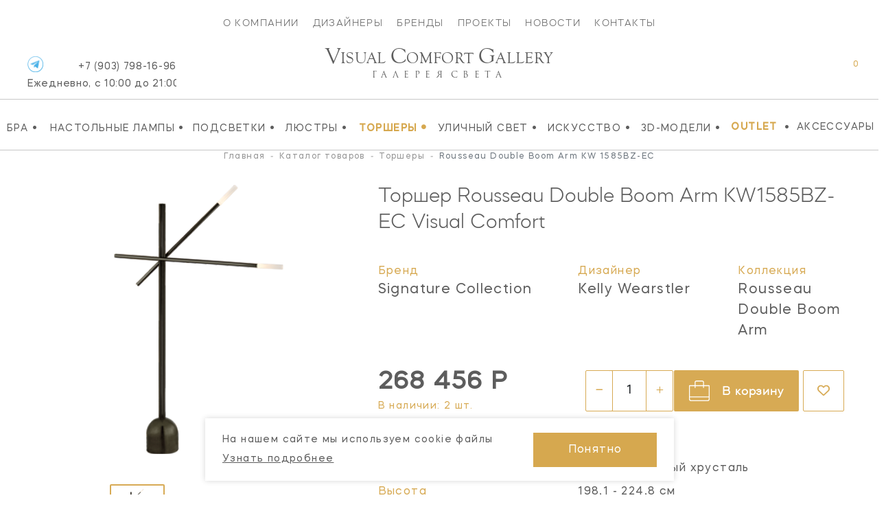

--- FILE ---
content_type: text/html; charset=UTF-8
request_url: https://vcgallery.ru/catalog/torshery/rousseau-double-boom-arm-kw1585bz-ec
body_size: 16473
content:
<!DOCTYPE html><html lang="ru" dir="ltr"><head><meta charset="UTF-8"><base href="https://vcgallery.ru/">  <link href="https://cdn.jsdelivr.net/npm/bootstrap@5.2.1/dist/css/bootstrap.min.css" rel="stylesheet" integrity="sha384-iYQeCzEYFbKjA/T2uDLTpkwGzCiq6soy8tYaI1GyVh/UjpbCx/TYkiZhlZB6+fzT" crossorigin="anonymous"><link rel="stylesheet" href="https://cdnjs.cloudflare.com/ajax/libs/malihu-custom-scrollbar-plugin/3.1.5/jquery.mCustomScrollbar.min.css" integrity="sha512-6qkvBbDyl5TDJtNJiC8foyEVuB6gxMBkrKy67XpqnIDxyvLLPJzmTjAj1dRJfNdmXWqD10VbJoeN4pOQqDwvRA==" crossorigin="anonymous" referrerpolicy="no-referrer" /><link rel="stylesheet" href="https://cdnjs.cloudflare.com/ajax/libs/flickity/3.0.0/flickity.min.css" integrity="sha512-fJcFDOQo2+/Ke365m0NMCZt5uGYEWSxth3wg2i0dXu7A1jQfz9T4hdzz6nkzwmJdOdkcS8jmy2lWGaRXl+nFMQ==" crossorigin="anonymous" referrerpolicy="no-referrer" />  <meta name="yandex-verification" content="3516a4657e1bbbd8" /><meta name="yandex-verification" content="cd187a685699d1f0" /><meta name="facebook-domain-verification" content="ynlabifd86k8l8rz352q96dv894wvw" />    <title> Торшер Rousseau Double Boom Arm KW1585BZ-EC Visual Comfort – купить в Visual Comfort Gallery в Москве </title><meta name="description" content="Купить торшер Rousseau Double Boom Arm KW1585BZ-EC Visual Comfort дизайнера Kelly Wearstler в интернет-магазине интерьерного освещения Vcgallery. Американские светильники с доставкой по Москве. Шоу-рум.">  <style></style>  <meta property="og:type" content="website"><meta property="og:locale" content="ru_RU"><meta property="og:site_name" content="Visual Comfort Gallery"><meta property="og:title" content="Торшер Rousseau Double Boom Arm KW1585BZ-EC Visual Comfort – купить в Visual Comfort Gallery в Москве"><meta property="og:description" content="Купить торшер Rousseau Double Boom Arm KW1585BZ-EC Visual Comfort дизайнера Kelly Wearstler в интернет-магазине интерьерного освещения Vcgallery. Американские светильники с доставкой по Москве. Шоу-рум."><meta property="og:url" content="https://vcgallery.ru/catalog/torshery/rousseau-double-boom-arm-kw1585bz-ec">   <meta property="og:image" content="https://vcgallery.ru//upload/products/7454/703003d2f04cd55bd4d5b7e6ff528cc95c399cdf.png">     <meta name="twitter:card" content="summary_large_image"><meta name="twitter:title" content="Торшер Rousseau Double Boom Arm KW1585BZ-EC Visual Comfort – купить в Visual Comfort Gallery в Москве"><meta name="twitter:description" content="Купить торшер Rousseau Double Boom Arm KW1585BZ-EC Visual Comfort дизайнера Kelly Wearstler в интернет-магазине интерьерного освещения Vcgallery. Американские светильники с доставкой по Москве. Шоу-рум."><meta name="twitter:image" content=""><meta content="IE=edge" http-equiv="X-UA-Compatible"><meta name="format-detection" content="telephone=no"><meta name="viewport" content="user-scalable=no, width=device-width, initial-scale=1.0, minimum-scale=1.0">  <link rel="apple-touch-icon" sizes="152x152" href="/local/assets/favicon/vcgallery/apple-touch-icon.png"><link rel="icon" type="image/png" sizes="32x32" href="/local/assets/favicon/vcgallery/favicon-32x32.png"><link rel="icon" type="image/png" sizes="16x16" href="/local/assets/favicon/vcgallery/favicon-16x16.png"><link rel="manifest" href="/local/assets/favicon/vcgallery/site.webmanifest"><link rel="mask-icon" href="/local/assets/favicon/vcgallery/safari-pinned-tab.svg" color="#5bbad5"><meta name="msapplication-TileColor" content="#da532c"><meta name="theme-color" content="#ffffff">   <script> var SITE_CONFIG_JS = SITE_CONFIG_JS || {"SITE_DOMAIN":"https:\/\/vcgallery.ru\/","SITE_NAME_STRING":"Visual Comfort Gallery","LANGUAGE_ID":"ru","ANALYTICS_YM_ID":""}; </script>  <script type="application/ld+json">{"@context":"https:\/\/schema.org\/","@type":"Product","name":"Торшер Rousseau Double Boom Arm KW1585BZ-EC Visual Comfort","category":"Торшеры","image":"\/upload\/products\/7454\/703003d2f04cd55bd4d5b7e6ff528cc95c399cdf.png","0":[],"sku":"KW1585BZ-EC","brand":{"@type":"Brand","name":"Visual Comfort"},"offers":{"@type":"Offer","price":268455.59,"priceCurrency":"RUB","availability":"https:\/\/schema.org\/InStock"},"additionalProperty":[{"@type":"PropertyValue","name":"Артикул","value":"KW1585BZ-EC"},{"@type":"PropertyValue","name":"Отделка","value":"бронза, матовый хрусталь"},{"@type":"PropertyValue","name":"Мощность","value":"LED"},{"@type":"PropertyValue","name":"Высота","value":"198,1 - 224,8 см"},{"@type":"PropertyValue","name":"Ширина","value":"25,4 см"},[]]}</script>  <script type="application/ld+json"> {  "@context": "https://schema.org", "@type": "BreadcrumbList", "itemListElement": [ {  "@type": "ListItem", "position": 1, "item": {  "@id": "catalog", "name": "Каталог товаров" } },
{  "@type": "ListItem", "position": 2, "item": {  "@id": "catalog/torshery", "name": "Торшеры" } },
{  "@type": "ListItem", "position": 3, "item": {  "@id": "catalog/torshery/rousseau-double-boom-arm-kw1585bz-ec", "name": "Rousseau Double Boom Arm" } } ] } </script>   <script type="application/ld+json"> {  "@context": "https://schema.org/", "@type": "Organization", "image": "https://vcgallery.ru/local/assets/favicon/vcgallery/favicon-32x32.png", "address": [ {  "@type": "PostalAddress", "addressCountry": "Россия", "addressLocality": "Москва", "postalCode": "105120", "streetAddress": "ул. Нижняя Сыромятническая дом 10, строение 9" } ], "url": "https://vcgallery.ru/", "email": "vc@vcgallery.ru", "name": "Visual Comfort Gallery", "telephone": "+7 (903) 798-16-96" } </script>  <link rel="canonical" href="https://vcgallery.ru/catalog/torshery/rousseau-double-boom-arm-kw1585bz-ec" /> <style> .disabled_js_visible {  display:none } </style>   <noscript><style> .catalog__item-favorites,.catalog__item-shopcart {  display:none!important; } </style></noscript>  <link href="/local/css/core.css?_=c871dc3cf90f935eef61ad7066be9276" rel="stylesheet"><link href="/local/css/main.css?_=26f46d28b41fd341a40845ad7a30e65d" rel="stylesheet"><meta id="context" value="vcg">  <link href="/local/css/main.vcgallery.css?_=593f10ce99571f1793b9aa184fc270f0" rel="stylesheet">  <script> var GlobalIcons = {  heart: '/local/assets/icons.svg?_=29a16251c74f93c3abc69bb213f72bea#svg-heart', heartFilled: '/local/assets/icons.svg?_=29a16251c74f93c3abc69bb213f72bea#svg-heart-filled', }; </script>  <link rel="stylesheet" href="https://cdnjs.cloudflare.com/ajax/libs/font-awesome/6.2.0/css/all.min.css" integrity="sha512-xh6O/CkQoPOWDdYTDqeRdPCVd1SpvCA9XXcUnZS2FmJNp1coAFzvtCN9BmamE+4aHK8yyUHUSCcJHgXloTyT2A==" crossorigin="anonymous" referrerpolicy="no-referrer" />  <script async src='https://www.googletagmanager.com/gtag/js?id=G-5RGF2PWMD9'></script>
<script>
    window.dataLayer = window.dataLayer || [];
    function gtag(){dataLayer.push(arguments);}
    gtag('js', new Date());
    gtag('config', 'G-5RGF2PWMD9');
</script>    <!-- Yandex.Metrika counter -->
<script type="text/javascript" >
   (function(m,e,t,r,i,k,a){ m[i]=m[i]||function(){ (m[i].a=m[i].a||[]).push(arguments)};
   m[i].l=1*new Date();k=e.createElement(t),a=e.getElementsByTagName(t)[0],k.async=1,k.src=r,a.parentNode.insertBefore(k,a) })
   (window, document, "script", "https://mc.yandex.ru/metrika/tag.js", "ym");
   ym(33261679, "init", {
        clickmap:true,
        trackLinks:true,
        accurateTrackBounce:true,
        webvisor:true,
        ecommerce:"dataLayer"
   });
</script>
<noscript><div><img src="https://mc.yandex.ru/watch/33261679" style="position:absolute; left:-9999px;" alt="" /></div></noscript>
<!-- /Yandex.Metrika counter -->  <script src="/local/js/ecom.js"></script>
<meta name="msfavorites:version" content="3.0.5-beta">
<meta name="msfavorites:ctx" content="vcg">
<meta name="msfavorites:actionUrl" content="/assets/components/msfavorites/action.php">

<script type="text/javascript">miniShop2Config = {"actionUrl":"\/assets\/components\/minishop2\/action.php","ctx":"vcg","price_format":[0,"."," "],"price_format_no_zeros":true};</script>
<link rel="stylesheet" href="/assets/components/ajaxform/css/default.css" type="text/css" />
</head><body id="" class=" inner-page theme-vcg theme-vcg js-page page-7454">  <script src="//code-ya.jivosite.com/widget/SJKuWaqAaX" async></script>       <div id="ui-loader" class="ui-loader js-loader"><span class="ui-loader__loading"></span></div> <script> window.addEventListener('load', () => {  document.getElementById('ui-loader') && document.getElementById('ui-loader').classList.add('hide'); }); </script>       <header class="page-header"><nav class="main-menu mobile-menu"><div class="old-container">       <div class="main-menu__items"><a href="about" class="main-menu__item ui-link">О компании</a><a href="designers" class="main-menu__item ui-link">Дизайнеры</a><a href="brands" class="main-menu__item ui-link">Бренды</a><a href="projects" class="main-menu__item ui-link">Проекты</a><a href="stories" class="main-menu__item ui-link">Новости</a><a href="contact" class="main-menu__item ui-link">Контакты</a></div> </div><div class="second-menu container-wide"><div class="container-wide" data-catalog-id="79" data-catalog-id="vcg">  <div class="second-menu__items newMenu" style="overflow: inherit;"> <div class="p-menu"><a href="catalog/bra" class="second-menu__item ui-link"> Бра <span class="second-menu__item-dec">•</span></a>  </div><div class="p-menu"><a href="catalog/nastolnye-lampy" class="second-menu__item ui-link"> Настольные лампы <span class="second-menu__item-dec">•</span></a>  </div><div class="p-menu"><a href="catalog/podsvetki" class="second-menu__item ui-link"> Подсветки <span class="second-menu__item-dec">•</span></a>  </div><div class="p-menu"><a href="catalog/lyustry" class="second-menu__item ui-link"> Люстры <span class="second-menu__item-dec">•</span></a>  </div><div class="p-menu"><a href="catalog/torshery" class="second-menu__item ui-link second-menu__item_active"> Торшеры <span class="second-menu__item-dec">•</span></a>  </div><div class="p-menu"><a href="catalog/ulichny-svet" class="second-menu__item ui-link"> Уличный свет <span class="second-menu__item-dec">•</span></a>  </div><div class="p-menu"><a href="catalog/iskusstvo" class="second-menu__item ui-link"> Искусство <span class="second-menu__item-dec">•</span></a>  </div><div class="p-menu"><a href="catalog/3d-modeli" class="second-menu__item ui-link"> 3D-Модели <span class="second-menu__item-dec">•</span></a>  </div>   <a href="sale" class="second-menu__item ui-linkc second-menu__item_active"> OUTLET </a><span class="second-menu__item-dec">•</span><noindex><a href="https://americanlg.ru/" target="_blank" rel="noopener nofollow" class="second-menu__item ui-link">Аксессуары</a></noindex><span class="second-menu__item second-menu__items_hours">   <a href="tel:+79037981696"> +7 (903) 798-16-96 <div class="header-phone-hours">Ежедневно, с 10:00 до 22:00</div></a>  </span>  </div>  </div></div></nav><div class="logo_area"><div class="header-icons-area"><div class="header-icon-phone">  <a href="tel:79037981696" class="header-phone ui-link open--link" id="header-phone_wa"> +7 (903) 798-16-96 <div class="header-phone-hours">Ежедневно, с 10:00 до 21:00</div></a><a class="header-icons__icon vcg" href="https://t.me/Visual_Comfort_Gallery" target="_blank" title="Telegram"><img src="/local/assets/telegram-icon.png"/></a>  <span class="dropdown-close"></span></div><div class="header-icons"><div class="header-icon-container header-search"> <form class="header-search__form js-dropdown" id="header-search__form" action="search" autocomplete="off" autocorrect="off" autocapitalize="off" spellcheck="false" maxlength="255"><input class="header-search__form-query" type="text" name="query" value="" placeholder="ЧТО БУДЕМ ИСКАТЬ?"><input class="header-search__submit" id="header-search__submit" type="submit"></form><label class="header-search__init js-toggle-default" data-dropdown="header-search__form" for="header-search__submit"><svg class="ui-icon"><use xlink:href="/local/assets/icons.svg?_=29a16251c74f93c3abc69bb213f72bea#svg-search-2"/></svg></label> <span class="dropdown-close"></span></div><div class="header-icon-container">   <a href="wishlist" class="header-icons__icon" title="Мои список желаний"><svg class="ui-icon"><use xlink:href="/local/assets/icons.svg?_=29a16251c74f93c3abc69bb213f72bea#svg-heart"/></svg><span class="header-icons__total js-favorites-total" data-data-list="catalog" data-value="0"></span></a></div><div class="header-icon-container"> <div class="header-shopcart js-catalog-widget-cart --cart-empty" id="header-shopcart"><div class="header-shopcart__items js-catalog-widget-cart-items">  </div><div class="header-shopcart__summary"><b>ИТОГО:</b><span class="header-shopcart__summary-total js-cart-total-cost">0</span><span class="rub">Р</span></div><div class="header-shopcart__summary border-0 pt-2"><button class="btn btn-lg btn-primary btn-cart " type="submit"><a href="https://vcgallery.ru/checkout?clears">Перейти в корзину</a></button></div><div class="header-shopcart__empty"><span>В корзине нет товаров</span></div></div>  <a href="javascript:void(0);" class="header-icons__icon header-icon-shopcart" data-dropdown="header-shopcart" title="Корзина"><svg class="ui-icon"><use xlink:href="/local/assets/icons.svg?_=29a16251c74f93c3abc69bb213f72bea#svg-shopcart"/></svg><span class="header-icons__total js-cart-status"><span class="header-icons__total-count js-cart-total-count">0</span></span></a>  <a href="checkout?clears" class="header-icons__icon header-icon-mobile-shopcart" title="Корзина"><svg class="ui-icon"><use xlink:href="/local/assets/icons.svg?_=29a16251c74f93c3abc69bb213f72bea#svg-shopcart"/></svg><span class="header-icons__total js-cart-status"><span class="header-icons__total-count js-cart-total-count">0</span></span></a>  </div><a href="javascript:void(0);" class="header-icon-container header-icon-burger js-toggle-page-fixed" data-dropdown="mobile-menu"></a></div></div><a href="https://vcgallery.ru/" class="header-logo">  <div class="vcglogo"><span>V</span>isual <span>C</span>omfort <span>G</span>allery </div><div class="tgallery">Галерея<span>&nbsp;</span>света</div>  </a></div></header>            <style> .not-price {  position: relative; top: -20px; } span.prices_request {  font-size: 24px; font-weight: 700; } .collection_wrap {  word-wrap: break-word; } @media(min-width: 766px) { .ntext { display: none; } } @media(max-width: 550px) {  .breadcrumb li:not(:nth-child(1)):not(:nth-child(3)):not(:nth-child(5)) {  display: none; } .breadcrumb i:not(:nth-child(1)):not(:nth-child(2)):not(:nth-child(4)) {  display: none; } span.catalog__item-brand.mx-auto.newBrand {  margin-top: -16px !important; display: block; } } </style>   <style> .orderButtonAlg {  border: 1px solid black; padding: 20px; } @media(max-width: 550px) {  .alg_available.mBlocks {  position: relative; left: 20px; } .dnonesm {  display: none !important; } .mCart {  padding-left: 35px !important; padding-right: 35px !important; } .collec_t {  display: block; margin-bottom: 50px; margin-top: 50px; } .ctl {  font-size: 18px; margin-top: -40px; width: 80%; } .mb_5 ol.breadcrumb {  margin-top: -10px; } .mb_5 .title-content__name {  margin-top: -5px; } .mb_5 .goods-item__column {  margin-top: -5px; } .MOBILE_STYLE .goods-item__not-in-stock {  margin-top: -30px; } .MOBILE_STYLE a.goods-item__gallery-img.--gallery-current {  display: flex; justify-content: center; align-items: center; } /* .MOBILE_STYLE .js-gallery-image {  margin-top: -70px; } */ .MOBILE_STYLE .goods-item__gallery-img-src {  height: auto; } /*margin*/ .DESCTOP_STYLE {  display: none !important; } .MOBILE_STYLE .goods-item__price, .MOBILE_STYLE .goods-item__old-price {  border-bottom: 0 !important; } .wis > div {  flex: 0 0 60%; display: flex; align-items: center; align-items: center; margin: 0; } .wis .goods-item__control {  margin-top: 0 !important; } .wis .goods-item__controls button {  display: flex; align-items: center; } .wis .goods-item__control svg {  position: relative; left: 20px; margin-right: 30px; } .wis {  margin-top: 30px; } .wis .click {  position: relative; } .text-center.optionsBlock {  margin-top: 30px; } .text-center.optionsBlock .goods-item__param {  width: 100% !important; display: flex !important; padding-left: 22px; padding-right: 22px; text-align: right; margin-bottom: 5px; justify-content: space-between; } button.js_text.click.goods-item__control.catalog__item-favorites.js-favorites.--load {  position: relative; left: -15px; } span.rightCaption {  position: relative; left: 30px; } .goods-item__param > span { flex: 0 0 50%; } .text-center.optionsBlock .goods-item__param span {  text-align: left; } .MOBILE_STYLE button.catalog__show-more.js-more {  position: relative; top: -40px; } .MOBILE_STYLE .goods-item__in-stock {  margin-top: -30px; } .MOBILE_STYLE .goods-item__heading.desc_d_none {  margin-top: -2px; } .MOBILE_STYLE .text-center.optionsBlock .goods-item__param span {  text-transform: capitalize !important; } .MOBILE_STYLE p.catalog__title {  text-transform: inherit !important; } .MOBILE_STYLE .goods-item__material-item.--current .goods-item__material-src {  border: none !important; } #modal_new .button {  background: #031e3a !important; border: 0; width: 100%; border: 1px solid #fff; padding: 10px; color: #fff !important; } #modal_new .button span {  color: #fff !important; } } @media(max-width: 530px) {  .mCart {  padding-right: 25px !important; } } @media(min-width: 550px) {  .MOBILE_STYLE {  display: none !important; } } </style>  <style> input::-webkit-outer-spin-button, input::-webkit-inner-spin-button {  -moz-appearance: unset !important; -webkit-appearance: none; } @media(min-width: 760px) {  .availableBlock { position: relative; left: 5px; } } @media(max-width: 760px) {  .availableBlock { position: relative; left: -7px; } } </style>  <div class="_pt mb-5 mt-1"><div class="container pt-container"><div class="row mb-3"><div class="col-12">   <nav aria-label="breadcrumb"><ol class="breadcrumb" itemscope="" itemtype="http://schema.org/BreadcrumbList"> <li class="breadcrumb-item" itemscope="" itemprop="itemListElement" itemtype="http://schema.org/ListItem"><a itemscope itemtype="http://schema.org/Thing" title="Главная" itemprop="item" href="https://vcgallery.ru/"><span itemprop="name">Главная</span></a><meta itemprop="position" content="1"></li> <i>-</i> <li class="breadcrumb-item" itemscope="" itemprop="itemListElement" itemtype="http://schema.org/ListItem"><a itemscope itemtype="http://schema.org/Thing" title="Каталог товаров" itemprop="item" href="https://vcgallery.ru/catalog"><span itemprop="name">Каталог товаров</span></a><meta itemprop="position" content="2"></li> <i>-</i> <li class="breadcrumb-item" itemscope="" itemprop="itemListElement" itemtype="http://schema.org/ListItem"><a itemscope itemtype="http://schema.org/Thing" title="Торшеры" itemprop="item" href="https://vcgallery.ru/catalog/torshery"><span itemprop="name">Торшеры</span></a><meta itemprop="position" content="3"></li> <i>-</i> <li class="breadcrumb-item active" aria-current="page" itemscope="" itemprop="itemListElement" itemtype="http://schema.org/ListItem"><span itemprop="name">Rousseau Double Boom Arm KW 1585BZ-EC </span><meta itemprop="position" content="4"></li> </ol></nav>  </div></div><div class="row mb-5"><div class="col-12 col-md-6 col-lg-5">  <p class="h1 d-lg-none mb-0 ">Торшер Rousseau Double Boom Arm <span class="text-uppercase">kw1585bz-ec</span> Visual Comfort</p><div class="row mt-4 mb-5 props propsI d-lg-none">  <div class="col-4"><p class="mb-0"><small class="_n">Бренд</small></p><p class="mb-0"><a class="_v" href="/catalog/torshery/visual-comfort-signature-collection-napolnye-svetilniki" data-href="/brands/visual-comfort-co" > Signature Collection </a></p></div>   <div class="col-4"><p class="mb-0"><small class="_n">Дизайнер</small></p><p class="mb-0"><a class="_v" href="/catalog/torshery/disayner-kelly-wearstler-napolnye-svetilniki" data-href="/catalog/torshery?designers=59" >Kelly Wearstler</a></p></div>   <div class="col-4"><p class="mb-0 collection_wrap"><small class="_n">Коллекция</small></p><p class="mb-0"><a class="_v" href="/search?query=Rousseau Double Boom Arm">Rousseau Double Boom Arm</a></p></div>  </div>  <div class="carousel clProduct mx-auto">   <a href="/upload/products/7454/703003d2f04cd55bd4d5b7e6ff528cc95c399cdf.png" data-original="/upload/products/7454/703003d2f04cd55bd4d5b7e6ff528cc95c399cdf.png" class="carousel-cell" ui-lightbox="product" ui-lightbox-gallery="item" data-caption="Rousseau Double Boom Arm" thumb-id="0" data-flickity-bg-lazyload="/upload/products/7454/703003d2f04cd55bd4d5b7e6ff528cc95c399cdf.png" ><img src="/upload/products/7454/703003d2f04cd55bd4d5b7e6ff528cc95c399cdf.png" title="Торшер Rousseau Double Boom Arm Visual Comfort" alt="Торшер Rousseau Double Boom Arm Visual Comfort" class="d-block m-auto object-fit:contain; large_product_image" /></a>  </div>   <div class="carousel clProductNav mx-auto d-none d-lg-block">    <div class="carousel-cell" data-flickity-bg-lazyload="/assets/cache/upload/products/7454/703003d2f04cd55bd4d5b7e6ff528cc95c399cdf_400x0_818.png"></div>  </div>        <div class="similarProducts mx-auto py-4 d-none d-lg-block "><h2 class="text-center mb-4">Варианты отделки:</h2><div class="carousel clProductSimilar mx-auto mb-0">     <a href="catalog/torshery/rousseau-double-boom-arm-kw1585bz-ec" class="carousel-cell  is-initial-select "><div class="img mb-4 mx-auto" data-flickity-bg-lazyload="/assets/cache/upload/products/7454/703003d2f04cd55bd4d5b7e6ff528cc95c399cdf_400x0_818.png"></div><p class="mb-0 text-center sku text-uppercase">kw1585bz-ec</p></a>
    <a href="catalog/torshery/rousseau-double-boom-arm-kw1585pn-ec" class="carousel-cell "><div class="img mb-4 mx-auto" data-flickity-bg-lazyload="/assets/cache/upload/products/7450/c7da77a26ede4253ec8aec3b356f33cbce003410_400x0_818.png"></div><p class="mb-0 text-center sku text-uppercase">kw1585pn-ec</p></a>
    <a href="catalog/torshery/rousseau-double-boom-arm-kw1585ab-ec" class="carousel-cell "><div class="img mb-4 mx-auto" data-flickity-bg-lazyload="/assets/cache/upload/products/7452/b7ad148a95016f6dc7758df0edc3ce8426f6eab1_400x0_818.png"></div><p class="mb-0 text-center sku text-uppercase">kw1585ab-ec</p></a>
 </div></div>  </div><div class="col-12 col-md-6 col-lg-7 mt-5 mt-lg-0"><meta content="  Торшер  Rousseau Double Boom Arm kw1585bz-ec Visual Comfort" />   <h1 class="d-none d-lg-block mb-5 " data-id="7454">  Торшер  Rousseau Double Boom Arm <span class="text-uppercase">kw1585bz-ec</span> Visual Comfort </h1>  <div class="row mb-5 props propsI d-none d-lg-flex">  <div class="col-5"><p class="mb-0"><small class="_n">Бренд</small></p><p class="mb-0"><a class="_v ui-link" data-href="/brands/visual-comfort-co" href="/catalog/torshery/visual-comfort-signature-collection-napolnye-svetilniki" >  Signature Collection </a></p></div>   <div class="col-4"><p class="mb-0"><small class="_n">Дизайнер</small></p><p class="mb-0"><a class="_v ui-link" data-href="/catalog/torshery?designers=59" href="/catalog/torshery/disayner-kelly-wearstler-napolnye-svetilniki" > Kelly Wearstler </a></p></div>   <div class="col-3"><p class="mb-0"><small class="_n">Коллекция</small></p><p class="mb-0"><a class="_v ui-link" href="/search?query=Rousseau Double Boom Arm">Rousseau Double Boom Arm</a></p></div>  </div><div class="row"><!-- <div class="col-7 col-lg-6 col-xl-4"> --><div class="col-12 col-lg-4 col-xl-3">   <p class="mb-4 _price row">  <span class="price d-inline-block"><span class="">268 456 Р</span></span>   </p>     <p class="mb-0 _availability ">В наличии: 2 шт.</p>   <style> .analog { font-size: 16px; } .custom_discontinued { font-size: 20px; } .custom_discount { position: relative; top: 5px; } .custom_discontinued_text { font-size: 13px; } @media(max-width: 760px) {  .custom_discount {  margin-bottom: 10px; } .custom_btn { width: 100% !important; } } </style>    <div class="custom_discount">  </div>  </div><!-- <div class="col-5 col-lg-6 col-xl-8 text-end"> -->           <div class="col-12 col-lg-8 col-xl-9 text-md-end">   <button type="button" class="d-none btn btn-lg btn-primary btn-cart" data-id="7454" data-bs-container="body" data-bs-toggle="popover" data-bs-placement="top" data-bs-content=""><span class="d-none d-xl-inline-block">Добавить в корзину</span></button><div class="availableBlock d-inline-block"><style> input::-webkit-outer-spin-button, input::-webkit-inner-spin-button {  -moz-appearance: unset !important; -webkit-appearance: none; } @media(min-width: 760px) {  .availableBlock { position: relative; left: 5px; } } @media(max-width: 760px) {  .availableBlock { position: relative; left: -7px; } } </style><button type="button" data-id="2" style="position: relative; left: 6px;width: 40px; font-size: 12px;" class="btn btn-lg btn-outline-primary btn-available   minusAvailable"><i class="fa fa-minus"></i></button><input type="number" min="1" max="2" value="1" data-id="2" class="btn btn-lg btn-available inputAvailable " style="width: 60px; display: inline;text-align: center;border-top:1px solid #D7AA54;border-bottom:1px solid #D7AA54; min-height: 60px;"><button type="button" data-id="2" style="position: relative; right: 6px; width: 40px; font-size: 12px;" class="btn btn-lg btn-outline-primary btn-available  plusAvailable"><i class="fa-regular fa-plus"></i></button></div><form class="goods-form js-catalog-action d-inline-block" method="POST"><input type="hidden" name="id" value="7454"><input type="hidden" name="count" class="count_available" value="1"><button class="goods-item__control catalog__item-shopcart btn btn-lg btn-primary btn-cart mt-0" type="submit" value="cart/add" name="action"><span class="d-none d-xl-inline-block text-white">В корзину</span></button></form>   <button type="button" class="btn btn-lg btn-wish btn-outline-primary" data-id="7454" data-bs-container="body" data-bs-toggle="popover" data-bs-placement="top" data-bs-content=""><i class="fa-regular fa-heart"></i></button>  <div class="col-12 colTxtLg"></div>  </div <div style="font-size: 13px">                      <link href="/local/css/hasntinfo.css" rel="stylesheet">  </div><div class="row props propsII mb-5 mb-lg-0 pt-4">   <div class="col-5 mb-3 _n"> Артикул </div><div class="col-5 mb-3 _v text-uppercase"> kw1585bz-ec </div>                                         <div class="col-5 mb-3 _n"> Отделка </div><div class="col-7  mb-3  _v">  бронза, матовый хрусталь  </div>                                           <div class="col-5 mb-3 _n"> Высота </div><div class="col-7  mb-3  _v">  198,1 - 224,8 см  </div>                                                                                   <div class="col-5 mb-3 _n"> Ширина </div><div class="col-7  mb-3  _v">  25,4 см  </div>                                                                          <div class="col-5 mb-3 _n"> Удлинение </div><div class="col-7  mb-3  _v">  115,6 - 134,6 см  </div>                                    <div class="col-5 mb-3 _n"> Основание </div><div class="col-7  mb-3  _v">  25,4 см  </div>                                                                                   <div class="col-5 mb-3 _n"> Мощность </div><div class="col-7  _v">  LED  </div>                                                                                                                                                                                                                                                                                                                                                                                                                                                                                                                                                                                                                                                     </div><style> .info_design img {  width: 100%; height: 200px; object-fit: contain; } .design_image { flex: 0 0 22%; margin-right: 15px } .design_info { flex: 0 0 77%; } .footer-social { margin: 0 !important; } .social-footer { position: relative; top: -20px; left: 30px; } </style>  </div><div class="row"><div class="col-12 py-3"><hr></div></div><!-- Notes --><div class="itemNote d-block"><p class="m-0 w-100"></p></div>   </div><!-- right side --></div><!-- row -->  <div class="row _text p-3 has-borders mb-5"><div class="col-12 col-md-5 d-flex justify-content-center align-items-center _1 mb-5 mb-lg-0"><img src="/upload/logos/brands-1674561848.png" alt=""></div><div class="col-12 col-md-7 _2"><p>Американский бренд Visual Comfort & Co впервые был представлен в 1987 году. Более чем через четверть века фабрика завоевала одну из лидирующих позиций на рынке благодаря узнаваемому дизайну, безупречному качеству и необычайной широте ассортимента.</p><p class="mb-0"><a href="https://vcgallery.ru/brands/visual-comfort-co" class="has-arrow pe-5 ui-link">Товары бренда</a></p></div></div>    <div class="row mb-5 pt-5 slides-collections"><div class="col-12 mb-5"><h2 class="text-uppercase text-lg-center">Из той же коллекции</h2></div><div class="col-12"><div class="carousel clProductCollections mx-auto">         <!----- Product Card 7450 -----><div class="  catalog_vc  catalog__item __ catalog_vc" product-id="7450" product-name="KW1585PN-EC Rousseau Double Boom Arm" product-price="268 456" product-brand="Visual Comfort" product-category="" ><a href="catalog/torshery/rousseau-double-boom-arm-kw1585pn-ec" class=" catalog__item-link" title="Rousseau Double Boom Arm">     <!-- у americanlg оставляем все как есть НОВМНКИ -->  <!-- закрываем блок для americanlg -->     <span class="catalog__item-image">       <img style="" src="/assets/cache/upload/products/7450/medium/c7da77a26ede4253ec8aec3b356f33cbce003410_400x0_75e.jpg" alt="Торшер Rousseau Double Boom Arm KW1585PN-EC Signature Collection" title="Торшер Rousseau Double Boom Arm KW1585PN-EC Signature Collection" /></span>  <span class="catalog__item-title" style="">Rousseau Double Boom Arm</span><section class="algCatalog"><!-- new block 0204 --><!-- у americanlg оставляем все как есть НОВМНКИ -->  <!-- закрываем блок для americanlg --><!-- new block 0204 --><!-- для vsgallery -->  <div class="catalog__item-category_block category_vcg"><span class="catalog__item-category category-vc_gallery">    Торшер  </span></div><span class="catalog__item-brand mx-auto catalog-vc_gallery" style=" max-width: 215px">   Signature Collection   </span>  <span class="catalog__item-article  article-vc_gallery ">  KW1585PN-EC     </span><span class="catalog__item-price  price-vc_gallery ">    <span class="catalog__item-old-price"><br/></span>  268 456 <span class="rub">₽</span>   </span></section></a><div class="catalog__item-actions newURL  svg-vc_gallery ">      <button class="dsm catalog__item-action catalog__item-favorites js-favorites" data-data-id="7450" data-data-list="catalog" data-click data-icon="heart" data-icon-add="heartFilled" ><svg class="ui-icon">  <use xlink:href="/local/assets/icons.svg?_=29a16251c74f93c3abc69bb213f72bea#svg-heart"/>  </svg><span>добавить в избранное</span></button>          <form class="catalog__item-action js-catalog-action dsm" method="POST"><input type="hidden" name="id" value="7450"><input type="hidden" name="count" value="1"><input type="hidden" name="ctx" value="vcg"><button class="catalog__item-action catalog__item-shopcart" type="submit" value="cart/add" name="action" ><svg class="ui-icon"><use xlink:href="/local/assets/icons.svg?_=29a16251c74f93c3abc69bb213f72bea#svg-shopcart"/></svg></button></form>   </div></div>
        <!----- Product Card 7454 -----><div class="  catalog_vc  catalog__item __ catalog_vc" product-id="7454" product-name="KW1585BZ-EC Rousseau Double Boom Arm" product-price="268 456" product-brand="Visual Comfort" product-category="" ><a href="catalog/torshery/rousseau-double-boom-arm-kw1585bz-ec" class=" catalog__item-link" title="Rousseau Double Boom Arm">     <!-- у americanlg оставляем все как есть НОВМНКИ -->  <!-- закрываем блок для americanlg -->     <span class="catalog__item-image">       <img style="" src="/assets/cache/upload/products/7454/medium/703003d2f04cd55bd4d5b7e6ff528cc95c399cdf_400x0_75e.jpg" alt="Торшер Rousseau Double Boom Arm KW1585BZ-EC Signature Collection" title="Торшер Rousseau Double Boom Arm KW1585BZ-EC Signature Collection" /></span>  <span class="catalog__item-title" style="">Rousseau Double Boom Arm</span><section class="algCatalog"><!-- new block 0204 --><!-- у americanlg оставляем все как есть НОВМНКИ -->  <!-- закрываем блок для americanlg --><!-- new block 0204 --><!-- для vsgallery -->  <div class="catalog__item-category_block category_vcg"><span class="catalog__item-category category-vc_gallery">    Торшер  </span></div><span class="catalog__item-brand mx-auto catalog-vc_gallery" style=" max-width: 215px">   Signature Collection   </span>  <span class="catalog__item-article  article-vc_gallery ">  KW1585BZ-EC     </span><span class="catalog__item-price  price-vc_gallery ">    <span class="catalog__item-old-price"><br/></span>  268 456 <span class="rub">₽</span>   </span></section></a><div class="catalog__item-actions newURL  svg-vc_gallery ">      <button class="dsm catalog__item-action catalog__item-favorites js-favorites" data-data-id="7454" data-data-list="catalog" data-click data-icon="heart" data-icon-add="heartFilled" ><svg class="ui-icon">  <use xlink:href="/local/assets/icons.svg?_=29a16251c74f93c3abc69bb213f72bea#svg-heart"/>  </svg><span>добавить в избранное</span></button>          <form class="catalog__item-action js-catalog-action dsm" method="POST"><input type="hidden" name="id" value="7454"><input type="hidden" name="count" value="1"><input type="hidden" name="ctx" value="vcg"><button class="catalog__item-action catalog__item-shopcart" type="submit" value="cart/add" name="action" ><svg class="ui-icon"><use xlink:href="/local/assets/icons.svg?_=29a16251c74f93c3abc69bb213f72bea#svg-shopcart"/></svg></button></form>   </div></div>
        <!----- Product Card 7452 -----><div class="  catalog_vc  catalog__item __ catalog_vc" product-id="7452" product-name="KW1585AB-EC Rousseau Double Boom Arm" product-price="536 911" product-brand="Visual Comfort" product-category="" ><a href="catalog/torshery/rousseau-double-boom-arm-kw1585ab-ec" class=" catalog__item-link" title="Rousseau Double Boom Arm">     <!-- у americanlg оставляем все как есть НОВМНКИ -->  <!-- закрываем блок для americanlg -->     <span class="catalog__item-image">       <img style="" src="/assets/cache/upload/products/7452/medium/b7ad148a95016f6dc7758df0edc3ce8426f6eab1_400x0_75e.jpg" alt="Торшер Rousseau Double Boom Arm KW1585AB-EC Signature Collection" title="Торшер Rousseau Double Boom Arm KW1585AB-EC Signature Collection" /></span>  <span class="catalog__item-title" style="">Rousseau Double Boom Arm</span><section class="algCatalog"><!-- new block 0204 --><!-- у americanlg оставляем все как есть НОВМНКИ -->  <!-- закрываем блок для americanlg --><!-- new block 0204 --><!-- для vsgallery -->  <div class="catalog__item-category_block category_vcg"><span class="catalog__item-category category-vc_gallery">    Торшер  </span></div><span class="catalog__item-brand mx-auto catalog-vc_gallery" style=" max-width: 215px">   Signature Collection   </span>  <span class="catalog__item-article  article-vc_gallery ">  KW1585AB-EC     </span><span class="catalog__item-price  price-vc_gallery ">    <span class="catalog__item-old-price"><br/></span>  536 911 <span class="rub">₽</span>   </span></section></a><div class="catalog__item-actions newURL  svg-vc_gallery ">      <button class="dsm catalog__item-action catalog__item-favorites js-favorites" data-data-id="7452" data-data-list="catalog" data-click data-icon="heart" data-icon-add="heartFilled" ><svg class="ui-icon">  <use xlink:href="/local/assets/icons.svg?_=29a16251c74f93c3abc69bb213f72bea#svg-heart"/>  </svg><span>добавить в избранное</span></button>     <span class="catalog__item-not-in-stock pointer" data-modal="order-not-stock" data-modal-title="Торшер Rousseau Double Boom Arm KW1585AB-EC, Цена: по запросу, #7452" data-modal-title-customer="Visual Comfort20, Торшер, Rousseau Double Boom Arm, Дизайнер, Kelly Wearstler, KW1585AB-EC" data-modal-custom-image="" >Под заказ</span>    </div></div>
 </div></div></div>      <div class="catalog old-container"><p class="catalog__title">Visual Comfort в Visual Comfort Gallery</p><div class="catalog__items js-more-data">         <!----- Product Card 18747 -----><div class="  catalog_vc  catalog__item __ catalog_vc" product-id="18747" product-name="CHD2080AB/NRT-L Basden" product-price="62 471" product-brand="Visual Comfort" product-category="" ><a href="catalog/bra/basden-chd2080abnrt-l" class=" catalog__item-link" title="Basden">    <span class="catalog__item-star  star-vc_gallery"><svg class="ui-icon" hidden><use xlink:href="/local/assets/icons.svg?_=29a16251c74f93c3abc69bb213f72bea#svg-star"/></svg><span class="new"> NEW </span></span>   <!-- у americanlg оставляем все как есть НОВМНКИ -->  <!-- закрываем блок для americanlg -->     <span class="catalog__item-image">       <img style="" src="/assets/cache/upload/products/18747/medium/86c64944d74c53c22e4c45422f72e03f629ece75_400x0_75e.jpg" alt="Бра Basden CHD2080AB/NRT-L Signature Collection" title="Бра Basden CHD2080AB/NRT-L Signature Collection" /></span>  <span class="catalog__item-title" style="">Basden</span><section class="algCatalog"><!-- new block 0204 --><!-- у americanlg оставляем все как есть НОВМНКИ -->  <!-- закрываем блок для americanlg --><!-- new block 0204 --><!-- для vsgallery -->  <div class="catalog__item-category_block category_vcg"><span class="catalog__item-category category-vc_gallery">    Бра  </span></div><span class="catalog__item-brand mx-auto catalog-vc_gallery" style=" max-width: 215px">   Signature Collection   </span>  <span class="catalog__item-article  article-vc_gallery ">  CHD2080AB/NRT-L     </span><span class="catalog__item-price  price-vc_gallery ">    <span class="catalog__item-old-price"><br/></span>  62 471 <span class="rub">₽</span>   </span></section></a><div class="catalog__item-actions newURL  svg-vc_gallery ">      <button class="dsm catalog__item-action catalog__item-favorites js-favorites" data-data-id="18747" data-data-list="catalog" data-click data-icon="heart" data-icon-add="heartFilled" ><svg class="ui-icon">  <use xlink:href="/local/assets/icons.svg?_=29a16251c74f93c3abc69bb213f72bea#svg-heart"/>  </svg><span>добавить в избранное</span></button>            <form class="catalog__item-action js-catalog-action dsm" method="POST"><input type="hidden" name="id" value="18747"><input type="hidden" name="count" value="2"><input type="hidden" name="ctx" value="vcg"><button class="catalog__item-action catalog__item-shopcart" type="submit" value="cart/add" name="action" ><svg class="ui-icon"><use xlink:href="/local/assets/icons.svg?_=29a16251c74f93c3abc69bb213f72bea#svg-shopcart"/></svg></button></form>   </div></div>
        <!----- Product Card 26598 -----><div class="  catalog_vc  catalog__item __ catalog_vc" product-id="26598" product-name="KS3008BLS-L-CL Elsie" product-price="69 224" product-brand="Visual Comfort" product-category="" ><a href="catalog/nastolnye-lampy/elsie-ks3008bls-l-cl" class=" catalog__item-link" title="Elsie">    <span class="catalog__item-star  star-vc_gallery"><svg class="ui-icon" hidden><use xlink:href="/local/assets/icons.svg?_=29a16251c74f93c3abc69bb213f72bea#svg-star"/></svg><span class="new"> NEW </span></span>   <!-- у americanlg оставляем все как есть НОВМНКИ -->  <!-- закрываем блок для americanlg -->     <span class="catalog__item-image">       <img style="" src="/assets/cache/upload/products/26598/medium/0d7a9b6ccc3c03d0fb66d414256a5e85705116d7_400x0_75e.jpg" alt="Перезаряжаемая настольная лампа Elsie KS3008BLS-L-CL Signature Collection" title="Перезаряжаемая настольная лампа Elsie KS3008BLS-L-CL Signature Collection" /></span>  <span class="catalog__item-title" style="">Elsie</span><section class="algCatalog"><!-- new block 0204 --><!-- у americanlg оставляем все как есть НОВМНКИ -->  <!-- закрываем блок для americanlg --><!-- new block 0204 --><!-- для vsgallery -->  <div class="catalog__item-category_block category_vcg"><span class="catalog__item-category category-vc_gallery">    Перезаряжаемая настольная лампа  </span></div><span class="catalog__item-brand mx-auto catalog-vc_gallery" style=" max-width: 215px">   Signature Collection   </span>  <span class="catalog__item-article  article-vc_gallery ">  KS3008BLS-L-CL     </span><span class="catalog__item-price  price-vc_gallery ">    <span class="catalog__item-old-price"><br/></span>  69 224 <span class="rub">₽</span>   </span></section></a><div class="catalog__item-actions newURL  svg-vc_gallery ">      <button class="dsm catalog__item-action catalog__item-favorites js-favorites" data-data-id="26598" data-data-list="catalog" data-click data-icon="heart" data-icon-add="heartFilled" ><svg class="ui-icon">  <use xlink:href="/local/assets/icons.svg?_=29a16251c74f93c3abc69bb213f72bea#svg-heart"/>  </svg><span>добавить в избранное</span></button>          <form class="catalog__item-action js-catalog-action dsm" method="POST"><input type="hidden" name="id" value="26598"><input type="hidden" name="count" value="1"><input type="hidden" name="ctx" value="vcg"><button class="catalog__item-action catalog__item-shopcart" type="submit" value="cart/add" name="action" ><svg class="ui-icon"><use xlink:href="/local/assets/icons.svg?_=29a16251c74f93c3abc69bb213f72bea#svg-shopcart"/></svg></button></form>   </div></div>
        <!----- Product Card 18896 -----><div class="  catalog_vc  catalog__item __ catalog_vc" product-id="18896" product-name="ARN5285G-L Trevi" product-price="605 332" product-brand="Visual Comfort" product-category="" ><a href="catalog/lyustry/trevi-arn5285g-l" class=" catalog__item-link" title="Trevi">    <span class="catalog__item-star  star-vc_gallery"><svg class="ui-icon" hidden><use xlink:href="/local/assets/icons.svg?_=29a16251c74f93c3abc69bb213f72bea#svg-star"/></svg><span class="new"> NEW </span></span>   <!-- у americanlg оставляем все как есть НОВМНКИ -->  <!-- закрываем блок для americanlg -->     <span class="catalog__item-image">       <img style="" src="/assets/cache/upload/products/18896/medium/7d8b7a86fb41b80155997f330e022559a7398c87_400x0_75e.jpg" alt="Люстра Trevi ARN5285G-L Signature Collection" title="Люстра Trevi ARN5285G-L Signature Collection" /></span>  <span class="catalog__item-title" style="">Trevi</span><section class="algCatalog"><!-- new block 0204 --><!-- у americanlg оставляем все как есть НОВМНКИ -->  <!-- закрываем блок для americanlg --><!-- new block 0204 --><!-- для vsgallery -->  <div class="catalog__item-category_block category_vcg"><span class="catalog__item-category category-vc_gallery">    Люстра  </span></div><span class="catalog__item-brand mx-auto catalog-vc_gallery" style=" max-width: 215px">   Signature Collection   </span>  <span class="catalog__item-article  article-vc_gallery ">  ARN5285G-L     </span><span class="catalog__item-price  price-vc_gallery ">    <span class="catalog__item-old-price"><br/></span>  605 332 <span class="rub">₽</span>   </span></section></a><div class="catalog__item-actions newURL  svg-vc_gallery ">      <button class="dsm catalog__item-action catalog__item-favorites js-favorites" data-data-id="18896" data-data-list="catalog" data-click data-icon="heart" data-icon-add="heartFilled" ><svg class="ui-icon">  <use xlink:href="/local/assets/icons.svg?_=29a16251c74f93c3abc69bb213f72bea#svg-heart"/>  </svg><span>добавить в избранное</span></button>          <form class="catalog__item-action js-catalog-action dsm" method="POST"><input type="hidden" name="id" value="18896"><input type="hidden" name="count" value="1"><input type="hidden" name="ctx" value="vcg"><button class="catalog__item-action catalog__item-shopcart" type="submit" value="cart/add" name="action" ><svg class="ui-icon"><use xlink:href="/local/assets/icons.svg?_=29a16251c74f93c3abc69bb213f72bea#svg-shopcart"/></svg></button></form>   </div></div>
        <!----- Product Card 20492 -----><div class="  catalog_vc  catalog__item __ catalog_vc" product-id="20492" product-name="S3150HAB/ALB Aran" product-price="75 978" product-brand="Visual Comfort" product-category="" ><a href="catalog/nastolnye-lampy/aran-s3150habalb" class=" catalog__item-link" title="Aran">    <span class="catalog__item-star  star-vc_gallery"><svg class="ui-icon" hidden><use xlink:href="/local/assets/icons.svg?_=29a16251c74f93c3abc69bb213f72bea#svg-star"/></svg><span class="new"> NEW </span></span>   <!-- у americanlg оставляем все как есть НОВМНКИ -->  <!-- закрываем блок для americanlg -->     <span class="catalog__item-image">       <img style="" src="/assets/cache/upload/products/20492/medium/S3150HABALB_400x0_75e.jpg" alt="Перезаряжаемая настольная лампа Aran S3150HAB/ALB Signature Collection" title="Перезаряжаемая настольная лампа Aran S3150HAB/ALB Signature Collection" /></span>  <span class="catalog__item-title" style="">Aran</span><section class="algCatalog"><!-- new block 0204 --><!-- у americanlg оставляем все как есть НОВМНКИ -->  <!-- закрываем блок для americanlg --><!-- new block 0204 --><!-- для vsgallery -->  <div class="catalog__item-category_block category_vcg"><span class="catalog__item-category category-vc_gallery">    Перезаряжаемая настольная лампа  </span></div><span class="catalog__item-brand mx-auto catalog-vc_gallery" style=" max-width: 215px">   Signature Collection   </span>  <span class="catalog__item-article  article-vc_gallery ">  S3150HAB/ALB     </span><span class="catalog__item-price  price-vc_gallery ">    <span class="catalog__item-old-price"><br/></span>  75 978 <span class="rub">₽</span>   </span></section></a><div class="catalog__item-actions newURL  svg-vc_gallery ">      <button class="dsm catalog__item-action catalog__item-favorites js-favorites" data-data-id="20492" data-data-list="catalog" data-click data-icon="heart" data-icon-add="heartFilled" ><svg class="ui-icon">  <use xlink:href="/local/assets/icons.svg?_=29a16251c74f93c3abc69bb213f72bea#svg-heart"/>  </svg><span>добавить в избранное</span></button>          <form class="catalog__item-action js-catalog-action dsm" method="POST"><input type="hidden" name="id" value="20492"><input type="hidden" name="count" value="1"><input type="hidden" name="ctx" value="vcg"><button class="catalog__item-action catalog__item-shopcart" type="submit" value="cart/add" name="action" ><svg class="ui-icon"><use xlink:href="/local/assets/icons.svg?_=29a16251c74f93c3abc69bb213f72bea#svg-shopcart"/></svg></button></form>   </div></div>
        <!----- Product Card 20506 -----><div class="  catalog_vc  catalog__item __ catalog_vc" product-id="20506" product-name="WS2000BZ-WG Arena" product-price="111 434" product-brand="Visual Comfort" product-category="" ><a href="catalog/bra/arena-ws2000bz-wg" class=" catalog__item-link" title="Arena">    <span class="catalog__item-star  star-vc_gallery"><svg class="ui-icon" hidden><use xlink:href="/local/assets/icons.svg?_=29a16251c74f93c3abc69bb213f72bea#svg-star"/></svg><span class="new"> NEW </span></span>   <!-- у americanlg оставляем все как есть НОВМНКИ -->  <!-- закрываем блок для americanlg -->     <span class="catalog__item-image">       <img style="" src="/assets/cache/upload/products/20506/medium/WS2000BZWG_400x0_75e.jpg" alt="Бра Arena WS2000BZ-WG Signature Collection" title="Бра Arena WS2000BZ-WG Signature Collection" /></span>  <span class="catalog__item-title" style="">Arena</span><section class="algCatalog"><!-- new block 0204 --><!-- у americanlg оставляем все как есть НОВМНКИ -->  <!-- закрываем блок для americanlg --><!-- new block 0204 --><!-- для vsgallery -->  <div class="catalog__item-category_block category_vcg"><span class="catalog__item-category category-vc_gallery">    Бра  </span></div><span class="catalog__item-brand mx-auto catalog-vc_gallery" style=" max-width: 215px">   Signature Collection   </span>  <span class="catalog__item-article  article-vc_gallery ">  WS2000BZ-WG     </span><span class="catalog__item-price  price-vc_gallery ">    <span class="catalog__item-old-price"><br/></span>  111 434 <span class="rub">₽</span>   </span></section></a><div class="catalog__item-actions newURL  svg-vc_gallery ">      <button class="dsm catalog__item-action catalog__item-favorites js-favorites" data-data-id="20506" data-data-list="catalog" data-click data-icon="heart" data-icon-add="heartFilled" ><svg class="ui-icon">  <use xlink:href="/local/assets/icons.svg?_=29a16251c74f93c3abc69bb213f72bea#svg-heart"/>  </svg><span>добавить в избранное</span></button>            <form class="catalog__item-action js-catalog-action dsm" method="POST"><input type="hidden" name="id" value="20506"><input type="hidden" name="count" value="2"><input type="hidden" name="ctx" value="vcg"><button class="catalog__item-action catalog__item-shopcart" type="submit" value="cart/add" name="action" ><svg class="ui-icon"><use xlink:href="/local/assets/icons.svg?_=29a16251c74f93c3abc69bb213f72bea#svg-shopcart"/></svg></button></form>   </div></div>
        <!----- Product Card 22070 -----><div class="  catalog_vc  catalog__item __ catalog_vc" product-id="22070" product-name="ARN5345PN/EB-L Olina   " product-price="423 788" product-brand="Visual Comfort" product-category="" ><a href="catalog/lyustry/olina-arn5345pneb-l" class=" catalog__item-link" title="Olina   ">    <span class="catalog__item-star  star-vc_gallery"><svg class="ui-icon" hidden><use xlink:href="/local/assets/icons.svg?_=29a16251c74f93c3abc69bb213f72bea#svg-star"/></svg><span class="new"> NEW </span></span>   <!-- у americanlg оставляем все как есть НОВМНКИ -->  <!-- закрываем блок для americanlg -->     <span class="catalog__item-image">       <img style="" src="/assets/cache/upload/products/22070/medium/f65ca5309d719536b3f5fca9abe5ed016cca8611_400x0_75e.jpg" alt="Люстра Olina    ARN5345PN/EB-L Signature Collection" title="Люстра Olina    ARN5345PN/EB-L Signature Collection" /></span>  <span class="catalog__item-title" style="">Olina   </span><section class="algCatalog"><!-- new block 0204 --><!-- у americanlg оставляем все как есть НОВМНКИ -->  <!-- закрываем блок для americanlg --><!-- new block 0204 --><!-- для vsgallery -->  <div class="catalog__item-category_block category_vcg"><span class="catalog__item-category category-vc_gallery">    Люстра  </span></div><span class="catalog__item-brand mx-auto catalog-vc_gallery" style=" max-width: 215px">   Signature Collection   </span>  <span class="catalog__item-article  article-vc_gallery ">  ARN5345PN/EB-L     </span><span class="catalog__item-price  price-vc_gallery ">    <span class="catalog__item-old-price"><br/></span>  423 788 <span class="rub">₽</span>   </span></section></a><div class="catalog__item-actions newURL  svg-vc_gallery ">      <button class="dsm catalog__item-action catalog__item-favorites js-favorites" data-data-id="22070" data-data-list="catalog" data-click data-icon="heart" data-icon-add="heartFilled" ><svg class="ui-icon">  <use xlink:href="/local/assets/icons.svg?_=29a16251c74f93c3abc69bb213f72bea#svg-heart"/>  </svg><span>добавить в избранное</span></button>          <form class="catalog__item-action js-catalog-action dsm" method="POST"><input type="hidden" name="id" value="22070"><input type="hidden" name="count" value="1"><input type="hidden" name="ctx" value="vcg"><button class="catalog__item-action catalog__item-shopcart" type="submit" value="cart/add" name="action" ><svg class="ui-icon"><use xlink:href="/local/assets/icons.svg?_=29a16251c74f93c3abc69bb213f72bea#svg-shopcart"/></svg></button></form>   </div></div>
        <!----- Product Card 24720 -----><div class="  catalog_vc  catalog__item __ catalog_vc" product-id="24720" product-name="ARN3684GWC-L Idalia" product-price="111 434" product-brand="Visual Comfort" product-category="" ><a href="catalog/nastolnye-lampy/idalia-arn3684gwc-l" class=" catalog__item-link" title="Idalia">    <span class="catalog__item-star  star-vc_gallery"><svg class="ui-icon" hidden><use xlink:href="/local/assets/icons.svg?_=29a16251c74f93c3abc69bb213f72bea#svg-star"/></svg><span class="new"> NEW </span></span>   <!-- у americanlg оставляем все как есть НОВМНКИ -->  <!-- закрываем блок для americanlg -->     <span class="catalog__item-image">       <img style="" src="/assets/cache/upload/products/24720/medium/ARN3684GWCL_400x0_75e.jpg" alt="Настольная лампа Idalia ARN3684GWC-L Signature Collection" title="Настольная лампа Idalia ARN3684GWC-L Signature Collection" /></span>  <span class="catalog__item-title" style="">Idalia</span><section class="algCatalog"><!-- new block 0204 --><!-- у americanlg оставляем все как есть НОВМНКИ -->  <!-- закрываем блок для americanlg --><!-- new block 0204 --><!-- для vsgallery -->  <div class="catalog__item-category_block category_vcg"><span class="catalog__item-category category-vc_gallery">    Настольная лампа  </span></div><span class="catalog__item-brand mx-auto catalog-vc_gallery" style=" max-width: 215px">   Signature Collection   </span>  <span class="catalog__item-article  article-vc_gallery ">  ARN3684GWC-L     </span><span class="catalog__item-price  price-vc_gallery ">    <span class="catalog__item-old-price"><br/></span>  111 434 <span class="rub">₽</span>   </span></section></a><div class="catalog__item-actions newURL  svg-vc_gallery ">      <button class="dsm catalog__item-action catalog__item-favorites js-favorites" data-data-id="24720" data-data-list="catalog" data-click data-icon="heart" data-icon-add="heartFilled" ><svg class="ui-icon">  <use xlink:href="/local/assets/icons.svg?_=29a16251c74f93c3abc69bb213f72bea#svg-heart"/>  </svg><span>добавить в избранное</span></button>          <form class="catalog__item-action js-catalog-action dsm" method="POST"><input type="hidden" name="id" value="24720"><input type="hidden" name="count" value="1"><input type="hidden" name="ctx" value="vcg"><button class="catalog__item-action catalog__item-shopcart" type="submit" value="cart/add" name="action" ><svg class="ui-icon"><use xlink:href="/local/assets/icons.svg?_=29a16251c74f93c3abc69bb213f72bea#svg-shopcart"/></svg></button></form>   </div></div>
        <!----- Product Card 25482 -----><div class="  catalog_vc  catalog__item __ catalog_vc" product-id="25482" product-name="TOB3690CSA-L Olinda" product-price="81 928" product-brand="Visual Comfort" product-category="" ><a href="catalog/nastolnye-lampy/olinda-tob3690csa-l" class=" catalog__item-link" title="Olinda">    <span class="catalog__item-star  star-vc_gallery"><svg class="ui-icon" hidden><use xlink:href="/local/assets/icons.svg?_=29a16251c74f93c3abc69bb213f72bea#svg-star"/></svg><span class="new"> NEW </span></span>   <!-- у americanlg оставляем все как есть НОВМНКИ -->  <!-- закрываем блок для americanlg -->     <span class="catalog__item-image">       <img style="" src="/assets/cache/upload/products/25482/medium/tob3690csal_400x0_75e.jpg" alt="Настольная лампа Olinda TOB3690CSA-L Signature Collection" title="Настольная лампа Olinda TOB3690CSA-L Signature Collection" /></span>  <span class="catalog__item-title" style="">Olinda</span><section class="algCatalog"><!-- new block 0204 --><!-- у americanlg оставляем все как есть НОВМНКИ -->  <!-- закрываем блок для americanlg --><!-- new block 0204 --><!-- для vsgallery -->  <div class="catalog__item-category_block category_vcg"><span class="catalog__item-category category-vc_gallery">    Настольная лампа  </span></div><span class="catalog__item-brand mx-auto catalog-vc_gallery" style=" max-width: 215px">   Signature Collection   </span>  <span class="catalog__item-article  article-vc_gallery ">  TOB3690CSA-L     </span><span class="catalog__item-price  price-vc_gallery ">    <span class="catalog__item-old-price"><br/></span>  81 928 <span class="rub">₽</span>   </span></section></a><div class="catalog__item-actions newURL  svg-vc_gallery ">      <button class="dsm catalog__item-action catalog__item-favorites js-favorites" data-data-id="25482" data-data-list="catalog" data-click data-icon="heart" data-icon-add="heartFilled" ><svg class="ui-icon">  <use xlink:href="/local/assets/icons.svg?_=29a16251c74f93c3abc69bb213f72bea#svg-heart"/>  </svg><span>добавить в избранное</span></button>          <form class="catalog__item-action js-catalog-action dsm" method="POST"><input type="hidden" name="id" value="25482"><input type="hidden" name="count" value="1"><input type="hidden" name="ctx" value="vcg"><button class="catalog__item-action catalog__item-shopcart" type="submit" value="cart/add" name="action" ><svg class="ui-icon"><use xlink:href="/local/assets/icons.svg?_=29a16251c74f93c3abc69bb213f72bea#svg-shopcart"/></svg></button></form>   </div></div>
 </div>  <div class="catalog-controls"><button class="catalog__show-more js-more" more-params="action:brands,id:20,parents:79,step:8,offset:8"><span>Показать еще +</span></button></div>  </div>  </div><!-- container --></div><!-- pt -->  <script> window.onload = function () {  if (document.querySelector('.fancybox-button--close svg')) {  document.querySelector('.fancybox-button--close svg').innerHTML = '<b>123</b>'; } } </script> <!----- Modal Request -----><div class="ui-modal --modal-type-order-not-stock --modal-enter-up" id="order-not-stock"><div class="ui-modal__inner"><div class="ui-modal__close" data-modal-close></div><div class="ui-modal__content"><div class="ui-modal__heading"><p class="ui-modal__title"> Заявка на товар <span class="ui-modal__subtitle js-modal-title"></span></p></div><div class="ui-modal__form"><form class="ui-form js-form ajax_form order-catalog-form" action="catalog/torshery/rousseau-double-boom-arm-kw1585bz-ec" method="post" novalidate="true" name="ORDER_NOT_STOCK_FORM"><input type="hidden" name="ORDER_HIDDEN" value="98765"/><div class="ui-form__field"><label>Ваше Имя</label><div class="ui-field js-field"><input class="ui-field__input js-field-input js-field-name" type="text" name="ORDER_NOT_STOCK_NAME" required="required"></div></div><div class="ui-form__field"><label>Ваш E-mail</label><div class="ui-field js-field"><input class="ui-field__input js-field-input js-field-name" type="email" name="ORDER_NOT_STOCK_EMAIL" required="required"><span class="error_ORDER_NOT_STOCK_EMAIL"></span></div></div><div class="ui-form__field"><label>Контактный телефон</label><div class="ui-field js-field"><input class="ui-field__input js-field-input js-field-phone" type="text" name="ORDER_NOT_STOCK_PHONE" required="required"></div></div><div class="ui-form__field"><label>Количество шт.</label><div class="ui-field js-field"><input class="ui-field__input js-field-input js-field-number" type="text" name="ORDER_NOT_STOCK_COUNT" required="required"></div></div>            <div class="container shopcart_agreemenet order-not_in_stock_agreemenet"><div class="checkbox_block"><input type="checkbox" name='agree_1' id="agree_1" class='rkn_check'><label for="agree_1">Согласен(а) на сбор и обработку персональных данных в соответствии с <a href="policy" target="_blank">Политикой конфиденциальности</a></label></div><div class="checkbox_block"><input type="checkbox" name='agree_2' id="agree_2" class='rkn_check'><label for="agree_2">Согласен(а) получать рекламную рассылку и ознакомлен с <a href="policy" target="_blank">Согласием на получение рекламной рассылки</a></label></div></div><div class="ui-form__button-container"><div class="g-recaptcha mt-3" data-sitekey="6LfqRB8sAAAAAM6TNl2dp724NY13kNufheQl_Qcw" data-callback='onSubmit' data-action='submit'></div><div class="text-danger" id="recaptchaError"></div><button class="ui-form__button ui-button --button-white --button-lined --button-xl" style="position: static;" disabled><span>Заказать</span></button><input type="hidden" class="js-modal-title" name="ORDER_NOT_STOCK_DATA"><input type="hidden" class="js-modal-custom-title" name="ORDER_NOT_STOCK_CUSTOM_DATA"><input type="hidden" class="js-modal-custom-image" name="ORDER_NOT_STOCK_CUSTOM_IMAGE"></div>
	<input type="hidden" name="af_action" value="a380a41f20b762b515e7dff30e0aeff3" />
</form><div class="ui-form__send --send-modal"><div class="ui-form__send-text"><p>Ваша заявка успешно отправлена</p><p>Мы Вам перезвоним</p></div></div></div></div></div></div>    <link href="/local/css/footer.css?_=85c07d14f450da36a025ccb2ffff315c" rel="stylesheet" /><footer class="page-footer page-footer-vcg">  <div class="footer-container footer-part-top"><div class="footer-block container-wide"><div class="footer-block-column"><div class="footer-text"><span class="h3 th3">Каталог</span></div> <ul class=""><li class="first"><a href="catalog/bra" >Бра</a></li><li><a href="catalog/nastolnye-lampy" >Настольные лампы</a></li><li><a href="catalog/podsvetki" >Подсветки</a></li><li><a href="catalog/lyustry" >Люстры</a></li><li class="active"><a href="catalog/torshery" >Торшеры</a></li><li><a href="catalog/ulichny-svet" >Уличный свет</a></li><li><a href="catalog/iskusstvo" >Искусство</a></li><li class="last"><a href="catalog/3d-modeli" >3D-Модели</a></li></ul> <ul class="footer-cert_menu"><li><a href="/catalog/certificates">Сертификаты</a></li></ul></div><div class="footer-block-column"><div class="footer-text"><span class="h3 th3">О компании</span></div>  <ul class=""><li><a href="about" >О компании</a></li><li><a href="designers" >Дизайнеры</a></li><li><a href="brands" >Бренды</a></li><li><a href="projects" >Проекты</a></li><li><a href="stories" >Новости</a></li><li><a href="contact" >Контакты</a></li></ul> </div><div class="footer-block-column"><div class="footer-text"><span class="h3 th3">Покупателям</span></div> <ul class=""><li><a href="offer-agreement" >Договор-Оферта</a></li><li><a href="payment-delivery" >Оплата и доставка</a></li><li><a href="policy" >Политика в отношении обработки персональных данных</a></li><li><a href="partner/authorization" >Страница входа</a></li></ul> </div><div class="footer-block-column"><div class="footer-text"><span class="h3 th3">КОНТАКТЫ</span></div><div class="footer-contacts"><div class="footer-contacts-phones"><a id="footer-contact-phone-default" href="tel:88003026196" title="Позвонить нам">8 (800) 302-61-96</a><br /><a href="tel:+74957981696" title="Позвонить нам">+7 (495) 798-16-96 </a></div><p class="footer-contacts-address">Москва, ул. Нижняя Сыромятническая<br /> д. 10, стр. 9,<br/> Центр дизайна Artplay</p><a href="mailto:vc@vcgallery.ru" class="ui-link" title="Написать нам">vc@vcgallery.ru</a></div></div></div></div><div class="footer-subscribe"><div class="container-wide footer-subscribe__row"><div class="footer-subscribe__content"><div class="footer-subscribe__text"><span class="footer-subscribe__header">Оставайтесь с нами на связи</span><p>Будьте первыми, кто узнает о наших новинках и уникальных предложениях.</p></div><button type="button" class="footer-subscribe__button footer-form__submit" data-bs-toggle="modal" data-bs-target="#subscribeModal">Подписаться </button></div><div class="footer-subscribe__tg"><a href="//t.me/vcgallery" class="footer-subscribe__tg-link"><span>МЫ В СОЦСЕТЯХ</span><img src="/local/assets/telegram-icon.png"></a></div></div></div><div class="footer-part-bottom"><div class="old-container"><div class="footer-payslogo"><img src="/local/assets/images/pays-logo.svg" alt="PayKeeper: Принимаем оплату картами"></div>   <div class="footer-copyrights">  &copy; 2026 Visual Comfort Gallery  </div></div></div>                                                                                 </footer>  <!----- Modal Request -----><div class="ui-modal --modal-type-order-not-stock --modal-enter-up" id="order-not-stock"><div class="ui-modal__inner"><div class="ui-modal__close" data-modal-close></div><div class="ui-modal__content"><div class="ui-modal__heading"><p class="ui-modal__title"> Заявка на товар <span class="ui-modal__subtitle js-modal-title"></span></p></div><div class="ui-modal__form"><form class="ui-form js-form ajax_form order-catalog-form" action="catalog/torshery/rousseau-double-boom-arm-kw1585bz-ec" method="POST" novalidate="true" name="ORDER_NOT_STOCK_FORM"><input type="hidden" name="ORDER_HIDDEN" value="98765"/><div class="ui-form__field"><label>Ваше Имя</label><div class="ui-field js-field"><input class="ui-field__input js-field-input js-field-name" type="text" name="ORDER_NOT_STOCK_NAME" required="required"></div></div><div class="ui-form__field"><label>Ваш E-mail</label><div class="ui-field js-field"><input class="ui-field__input js-field-input js-field-name" type="email" name="ORDER_NOT_STOCK_EMAIL" required="required"><span class="error_ORDER_NOT_STOCK_EMAIL"></span></div></div><div class="ui-form__field"><label>Контактный телефон</label><div class="ui-field js-field"><input class="ui-field__input js-field-input js-field-phone" type="text" name="ORDER_NOT_STOCK_PHONE" required="required"></div></div><div class="ui-form__field"><label>Количество шт.</label><div class="ui-field js-field"><input class="ui-field__input js-field-input js-field-number" type="text" name="ORDER_NOT_STOCK_COUNT" required="required"></div></div>            <div class="container shopcart_agreemenet order-not_in_stock_agreemenet"><div class="checkbox_block"><input type="checkbox" name='agree_1' id="agree_1" class='rkn_check'><label for="agree_1">Согласен(а) на сбор и обработку персональных данных в соответствии с <a href="policy" target="_blank">Политикой конфиденциальности</a></label></div><div class="checkbox_block"><input type="checkbox" name='agree_2' id="agree_2" class='rkn_check'><label for="agree_2">Согласен(а) получать рекламную рассылку и ознакомлен с <a href="policy" target="_blank">Согласием на получение рекламной рассылки</a></label></div></div><div class="ui-form__button-container"><div class="g-recaptcha mt-3" data-sitekey="6LfqRB8sAAAAAM6TNl2dp724NY13kNufheQl_Qcw" data-callback='onSubmit' data-action='submit'></div><div class="text-danger" id="recaptchaError"></div><button class="ui-form__button ui-button --button-white --button-lined --button-xl" style="position: static;" disabled><span>Заказать</span></button><input type="hidden" class="js-modal-title" name="ORDER_NOT_STOCK_DATA"><input type="hidden" class="js-modal-custom-title" name="ORDER_NOT_STOCK_CUSTOM_DATA"><input type="hidden" class="js-modal-custom-image" name="ORDER_NOT_STOCK_CUSTOM_IMAGE"></div></form><div class="ui-form__send --send-modal"><div class="ui-form__send-text"><p>Ваша заявка успешно отправлена</p><p>Мы Вам перезвоним</p></div></div></div></div></div></div>      <div class="cookie-notification-box cookie-notification-box-vcg" id="notification-cookie"><div class="cookie-notification-info"><span class="cni-1"> На нашем сайте мы используем cookie файлы </span><span class="cni-2"><a href="cookie-policy" target="_blank">Узнать подробнее</a></span></div><div class="cookie-notification-button" id="notification-cookie__btn"> Понятно </div></div>  <div class="ui-cookie-notification --approve js-cookie-notification hidden" data-storage="ALG_COOKIES_NOTIFICATION"><div class="ui-cookie-notification__box"><div class="ui-cookie-notification__text"><span>Мы используем как собственные файлы cookie, так и файлы cookie третьих сторон с целью анализа, а также для показа рекламы с учетом ваших предпочтений. Используя наш сайт вы <a href="cookie-policy">соглашаетесь на применение этой технологии</a>.</span><span class="ui-cookie-notification__button js-cookie-notification-approve">Согласиться и продолжить</span></div><div class="ui-cookie-notification__close js-cookie-notification-close"></div></div></div>  <script type="text/javascript" src="/local/js/core.js?_=b5091fdb721737538ebc657554ece738"></script><script src="https://cdnjs.cloudflare.com/ajax/libs/OwlCarousel2/2.3.4/owl.carousel.js" integrity="sha512-gY25nC63ddE0LcLPhxUJGFxa2GoIyA5FLym4UJqHDEMHjp8RET6Zn/SHo1sltt3WuVtqfyxECP38/daUc/WVEA==" crossorigin="anonymous" referrerpolicy="no-referrer"></script><script> $(function () {  $('.owl-carousel').owlCarousel({  margin:10, autoplay:true, autoplayTimeout:3000, autoplayHoverPause:true, loop: true, margin: 10, responsive: {  600: {  items: 1 }, 1000: {  items: 3 } } }); }) </script><script src="https://cdn.jsdelivr.net/npm/bootstrap@5.2.1/dist/js/bootstrap.bundle.min.js" integrity="sha384-u1OknCvxWvY5kfmNBILK2hRnQC3Pr17a+RTT6rIHI7NnikvbZlHgTPOOmMi466C8" crossorigin="anonymous"></script><script src="https://cdnjs.cloudflare.com/ajax/libs/jquery-cookie/1.4.1/jquery.cookie.min.js" integrity="sha512-3j3VU6WC5rPQB4Ld1jnLV7Kd5xr+cq9avvhwqzbH/taCRNURoeEpoPBK9pDyeukwSxwRPJ8fDgvYXd6SkaZ2TA==" crossorigin="anonymous" referrerpolicy="no-referrer"></script>  <script> $(function () {  var modalID = "subscribeModal"; var closed = $.cookie(modalID); if (closed == null) {  setTimeout(function() {  $('#' + modalID).modal('show'); $('#' + modalID).removeAttr('hidden'); $(document).on('click', function(event) {  if (!$(event.target).closest('.modal-content').length) {  $.cookie('closedAlert', 1, {  expires: 9999999, path: '/' }); $.cookie('subscribeModal', 1, {  expires: 9999999, path: '/' }); } }); }, 40000) } $(document).on("click", "#" + modalID + " .btn-close", function(e) {  e.preventDefault(); $('#' + modalID).modal('hide'); $.cookie(modalID, 1, {  expires: 9999999, path: '/' }); }); }); </script><script src="https://cdnjs.cloudflare.com/ajax/libs/flickity/3.0.0/flickity.pkgd.min.js" integrity="sha512-achKCfKcYJg0u0J7UDJZbtrffUwtTLQMFSn28bDJ1Xl9DWkl/6VDT3LMfVTo09V51hmnjrrOTbtg4rEgg0QArA==" crossorigin="anonymous" referrerpolicy="no-referrer"></script><!--<script src="https://unpkg.com/flickity-bg-lazyload@2/bg-lazyload.js"></script>--><script src="/local/js/bg-lazyload.js"></script><!--<script src="https://unpkg.com/flickity-as-nav-for@3/as-nav-for.js"></script>--><script src="/local/js/as-nav-for.js"></script><script type="text/javascript" src="/local/js/shop.js?_=92fb74f5ffb635a1b7728ce04aff343c"></script><script type="text/javascript" src="/local/js/favorites.js?_=6f20de2a99ab2bf16a4b71fbad28c318"></script><script type="text/javascript" src="/local/js/filters.js?_=502c2453eed2774053c5e55e91c8f77c"></script><script type="text/javascript" src="/local/js/main.js?_=1070a1e96218b56d99332b82d7665529"></script><script type="text/javascript" src="/local/js/custom.js?_=1f2579731ef424bae7c7477ba5ff525e"></script><script> $(document).on('af_complete', function(evt, success) {  $('.--modal-type-order-not-stock').removeClass('--modal-open'); }); </script>  <script src="https://cdnjs.cloudflare.com/ajax/libs/malihu-custom-scrollbar-plugin/3.1.5/jquery.mCustomScrollbar.concat.min.js" integrity="sha512-2hIlk2fL+NNHkULe9gGdma/T5vSYk80U5tvAFSy3dGEl8XD4h2i6frQvHv5B+bm/Itmi8nJ6krAcj5FWFcBGig==" crossorigin="anonymous" referrerpolicy="no-referrer"></script>  <div class="modal" id="subscribeModal" tabindex="-1" aria-hidden="true"><div class="modal-dialog modal-dialog-centered"><div class="modal-content"><div class="modal-body py-5"><div class="mx-md-5 text-center"><button type="button" class="btn-close float-end" data-bs-dismiss="modal" aria-label="Закрыть"></button><p class="mb-3">  <span class="_ _1">Узнавайте о наших новинках и специальных предложениях первыми!</span>  </p><div class="123"> <div class="footer-form mx-0 mx-md-4"><form id="footer-form__subscribe" class="footer-form__subscribe js-subscribe-form ajax_form" action="javascript:void(0);" method="post"><div class="mb-4"><div class="footer-form__field js-field"><input class="footer-form__email js-field-input js-field-email" type="email" name="SUBSCRIBE_EMAIL" placeholder="ВАШ E-MAIL" required/><span class="footer-form__error ui-field__error">Введите E-MAIL</span></div><div class="footer-form__left"><div class="footer-form__field js-field footer-form__left_title"> Отправляя форму, вы даете согласие на: </div><div class="footer-form__field js-field"><input id="footer-form__subscribe_checkbox_personal" class="footer-form__checkbox js-field-checkbox" type="checkbox" name="SUBSCRIBE_PERSONAL" /><label for="footer-form__subscribe_checkbox_personal">Согласен(а) на сбор и обработку персональных данных в соответствии с <a href="policy" target="_blank">Политикой конфиденциальности</a></label><span class="footer-form__error ui-field__error">Дайте согласие</span></div><div class="footer-form__field js-field"><input id="footer-form__subscribe_checkbox_adv" class="footer-form__checkbox js-field-checkbox" type="checkbox" name="SUBSCRIBE_ADV" /><label for="footer-form__subscribe_checkbox_adv">Согласен(а) получать рекламную рассылку и ознакомлен с <a href="policy" target="_blank">Согласием на получение рекламной рассылки</a></label><span class="footer-form__error ui-field__error">Дайте согласие</span></div></div><button class="footer-form__submit invalid" disabled><span>Подписаться</span><svg class="ui-icon"><use xlink:href="/local/assets/icons.svg#svg-send-email"/></svg></button></div>  <div class="g-recaptcha mt-3" data-sitekey="6LfqRB8sAAAAAM6TNl2dp724NY13kNufheQl_Qcw" data-callback='onSubmit' data-action='submit'></div>  
	<input type="hidden" name="af_action" value="795b30952e0b523e6cf7756a0f042d56" /><input type="text" name="phone_id" class="phone_id" />
</form><div class="footer-form__status"><p>Спасибо. <br> Подписка подтверждена.</p></div></div><script type="text/javascript"> document.addEventListener('DOMContentLoaded', () => {  const form = document.getElementById('footer-form__subscribe'); const submitButton = form.querySelector('.footer-form__submit'); /** @var form HTMLFormElement */ form.addEventListener('input', () => {  try {  if (form.checkValidity()) {  submitButton.classList.remove('invalid'); } else {  submitButton.classList.add('invalid'); } } catch (e) {  submitButton.classList.remove('invalid'); } }); }); </script> </div><div class="p-1 alert alert-success d-none mt-3"></div><div class="p-1 alert alert-warning d-none mt-3"></div><div class="p-1 alert alert-danger d-none mt-3"></div></div></div></div></div></div>  <script src="https://www.google.com/recaptcha/api.js" async defer></script>  <style> html {  height: 100%; } .body {  height: 100vh; overflow: hidden; margin: 0; } a.main-menu__item {  white-space: nowrap!important; } .ui-modal__title span {  padding-right: 0; }  #subscribeModal .ui-icon {  color: #fff; } #subscribeModal .footer-form__submit {  background: #D7AA54 !important; border: unset; color: #fff !important; } #subscribeModal .footer-form__submit.invalid {  filter: grayscale(80%); }  #subscribeModal .js-field-input {  border: 1px solid #ccc !important; padding: 10px !important; border-radius: 3px !important; } #subscribeModal {  background: #0000003d; } #subscribeModal .btn-close {  margin-top: -35px; margin-right: -10px; } button svg,button span { color: #031e3a!important}  .ui-select__dropdown {  width:unset } ._notes {  margin-top:25px }  ._pt .old-price {  font-size: 20px; line-height: 20px; } .brands-logos__link img.brands-logos__logo {  max-width:unset } @media (max-width: 767px) {  .brands-logos__link {  max-width: unset; height: 15px; } .brands-logos__link.--brands-visual-comfort-and-co {  height: 17px; } .brands-logos .old-container {  display: flex; align-items: flex-start; flex-direction: row; } .brands-logos__link.--brands-trowbridge {  order: 2; } .brands-logos__link.--brands-ralph-lauren {  order: 3; } }   @media (max-width: 400px) {  ._pt ._price { height: auto; } } </style><link rel="stylesheet" href="https://cdnjs.cloudflare.com/ajax/libs/OwlCarousel2/2.3.4/assets/owl.carousel.css" integrity="sha512-UTNP5BXLIptsaj5WdKFrkFov94lDx+eBvbKyoe1YAfjeRPC+gT5kyZ10kOHCfNZqEui1sxmqvodNUx3KbuYI/A==" crossorigin="anonymous" referrerpolicy="no-referrer" /><style> .owl-carousel .owl-nav.disabled, .owl-carousel .owl-dots.disabled {  display: block!important; position: absolute; top: 40%; } .owl-nav.disabled button span {  font-size: xxx-large; } button.owl-prev {  left: -20px; position: absolute; } button.owl-next {  position: absolute; left: 1184px; } ._text {  font-size: 13px!important; } ._notes {  font-size: 13px; } .itemNote p:before {  content: '*'; } .itemNote p {  font-size: 13px } .footer-form__submit span {  color: #fff !important; } .shopcart__submit span {  color: #fff!important; } .shopcart__submit:hover span {  color: #031e3a!important; } </style><script> try {  $('form.order-catalog-form button.ui-form__button.ui-button.--button-white.--button-lined.--button-xl').on('click', function (e) {  if (!grecaptcha.getResponse()) {  $('#recaptchaError').text('* Вы не прошли проверку "Я не робот"'); $(this).attr('disabled', 'disabled'); e.preventDefault(); } else {  $(this).removeAttr('disabled', 'disabled'); $('#recaptchaError').text(''); } }); } catch (e) {  console.log(e); } </script><script type="text/javascript" src="/assets/components/ajaxform/js/default.js"></script>
<script type="text/javascript">AjaxForm.initialize({"assetsUrl":"\/assets\/components\/ajaxform\/","actionUrl":"\/assets\/components\/ajaxform\/action.php","closeMessage":"\u0437\u0430\u043a\u0440\u044b\u0442\u044c \u0432\u0441\u0435","formSelector":"form.ajax_form","pageId":7454});</script>
</body></html>

--- FILE ---
content_type: text/html; charset=utf-8
request_url: https://www.google.com/recaptcha/api2/anchor?ar=1&k=6LfqRB8sAAAAAM6TNl2dp724NY13kNufheQl_Qcw&co=aHR0cHM6Ly92Y2dhbGxlcnkucnU6NDQz&hl=en&v=N67nZn4AqZkNcbeMu4prBgzg&size=normal&sa=submit&anchor-ms=20000&execute-ms=30000&cb=w1441rsl2k9g
body_size: 49725
content:
<!DOCTYPE HTML><html dir="ltr" lang="en"><head><meta http-equiv="Content-Type" content="text/html; charset=UTF-8">
<meta http-equiv="X-UA-Compatible" content="IE=edge">
<title>reCAPTCHA</title>
<style type="text/css">
/* cyrillic-ext */
@font-face {
  font-family: 'Roboto';
  font-style: normal;
  font-weight: 400;
  font-stretch: 100%;
  src: url(//fonts.gstatic.com/s/roboto/v48/KFO7CnqEu92Fr1ME7kSn66aGLdTylUAMa3GUBHMdazTgWw.woff2) format('woff2');
  unicode-range: U+0460-052F, U+1C80-1C8A, U+20B4, U+2DE0-2DFF, U+A640-A69F, U+FE2E-FE2F;
}
/* cyrillic */
@font-face {
  font-family: 'Roboto';
  font-style: normal;
  font-weight: 400;
  font-stretch: 100%;
  src: url(//fonts.gstatic.com/s/roboto/v48/KFO7CnqEu92Fr1ME7kSn66aGLdTylUAMa3iUBHMdazTgWw.woff2) format('woff2');
  unicode-range: U+0301, U+0400-045F, U+0490-0491, U+04B0-04B1, U+2116;
}
/* greek-ext */
@font-face {
  font-family: 'Roboto';
  font-style: normal;
  font-weight: 400;
  font-stretch: 100%;
  src: url(//fonts.gstatic.com/s/roboto/v48/KFO7CnqEu92Fr1ME7kSn66aGLdTylUAMa3CUBHMdazTgWw.woff2) format('woff2');
  unicode-range: U+1F00-1FFF;
}
/* greek */
@font-face {
  font-family: 'Roboto';
  font-style: normal;
  font-weight: 400;
  font-stretch: 100%;
  src: url(//fonts.gstatic.com/s/roboto/v48/KFO7CnqEu92Fr1ME7kSn66aGLdTylUAMa3-UBHMdazTgWw.woff2) format('woff2');
  unicode-range: U+0370-0377, U+037A-037F, U+0384-038A, U+038C, U+038E-03A1, U+03A3-03FF;
}
/* math */
@font-face {
  font-family: 'Roboto';
  font-style: normal;
  font-weight: 400;
  font-stretch: 100%;
  src: url(//fonts.gstatic.com/s/roboto/v48/KFO7CnqEu92Fr1ME7kSn66aGLdTylUAMawCUBHMdazTgWw.woff2) format('woff2');
  unicode-range: U+0302-0303, U+0305, U+0307-0308, U+0310, U+0312, U+0315, U+031A, U+0326-0327, U+032C, U+032F-0330, U+0332-0333, U+0338, U+033A, U+0346, U+034D, U+0391-03A1, U+03A3-03A9, U+03B1-03C9, U+03D1, U+03D5-03D6, U+03F0-03F1, U+03F4-03F5, U+2016-2017, U+2034-2038, U+203C, U+2040, U+2043, U+2047, U+2050, U+2057, U+205F, U+2070-2071, U+2074-208E, U+2090-209C, U+20D0-20DC, U+20E1, U+20E5-20EF, U+2100-2112, U+2114-2115, U+2117-2121, U+2123-214F, U+2190, U+2192, U+2194-21AE, U+21B0-21E5, U+21F1-21F2, U+21F4-2211, U+2213-2214, U+2216-22FF, U+2308-230B, U+2310, U+2319, U+231C-2321, U+2336-237A, U+237C, U+2395, U+239B-23B7, U+23D0, U+23DC-23E1, U+2474-2475, U+25AF, U+25B3, U+25B7, U+25BD, U+25C1, U+25CA, U+25CC, U+25FB, U+266D-266F, U+27C0-27FF, U+2900-2AFF, U+2B0E-2B11, U+2B30-2B4C, U+2BFE, U+3030, U+FF5B, U+FF5D, U+1D400-1D7FF, U+1EE00-1EEFF;
}
/* symbols */
@font-face {
  font-family: 'Roboto';
  font-style: normal;
  font-weight: 400;
  font-stretch: 100%;
  src: url(//fonts.gstatic.com/s/roboto/v48/KFO7CnqEu92Fr1ME7kSn66aGLdTylUAMaxKUBHMdazTgWw.woff2) format('woff2');
  unicode-range: U+0001-000C, U+000E-001F, U+007F-009F, U+20DD-20E0, U+20E2-20E4, U+2150-218F, U+2190, U+2192, U+2194-2199, U+21AF, U+21E6-21F0, U+21F3, U+2218-2219, U+2299, U+22C4-22C6, U+2300-243F, U+2440-244A, U+2460-24FF, U+25A0-27BF, U+2800-28FF, U+2921-2922, U+2981, U+29BF, U+29EB, U+2B00-2BFF, U+4DC0-4DFF, U+FFF9-FFFB, U+10140-1018E, U+10190-1019C, U+101A0, U+101D0-101FD, U+102E0-102FB, U+10E60-10E7E, U+1D2C0-1D2D3, U+1D2E0-1D37F, U+1F000-1F0FF, U+1F100-1F1AD, U+1F1E6-1F1FF, U+1F30D-1F30F, U+1F315, U+1F31C, U+1F31E, U+1F320-1F32C, U+1F336, U+1F378, U+1F37D, U+1F382, U+1F393-1F39F, U+1F3A7-1F3A8, U+1F3AC-1F3AF, U+1F3C2, U+1F3C4-1F3C6, U+1F3CA-1F3CE, U+1F3D4-1F3E0, U+1F3ED, U+1F3F1-1F3F3, U+1F3F5-1F3F7, U+1F408, U+1F415, U+1F41F, U+1F426, U+1F43F, U+1F441-1F442, U+1F444, U+1F446-1F449, U+1F44C-1F44E, U+1F453, U+1F46A, U+1F47D, U+1F4A3, U+1F4B0, U+1F4B3, U+1F4B9, U+1F4BB, U+1F4BF, U+1F4C8-1F4CB, U+1F4D6, U+1F4DA, U+1F4DF, U+1F4E3-1F4E6, U+1F4EA-1F4ED, U+1F4F7, U+1F4F9-1F4FB, U+1F4FD-1F4FE, U+1F503, U+1F507-1F50B, U+1F50D, U+1F512-1F513, U+1F53E-1F54A, U+1F54F-1F5FA, U+1F610, U+1F650-1F67F, U+1F687, U+1F68D, U+1F691, U+1F694, U+1F698, U+1F6AD, U+1F6B2, U+1F6B9-1F6BA, U+1F6BC, U+1F6C6-1F6CF, U+1F6D3-1F6D7, U+1F6E0-1F6EA, U+1F6F0-1F6F3, U+1F6F7-1F6FC, U+1F700-1F7FF, U+1F800-1F80B, U+1F810-1F847, U+1F850-1F859, U+1F860-1F887, U+1F890-1F8AD, U+1F8B0-1F8BB, U+1F8C0-1F8C1, U+1F900-1F90B, U+1F93B, U+1F946, U+1F984, U+1F996, U+1F9E9, U+1FA00-1FA6F, U+1FA70-1FA7C, U+1FA80-1FA89, U+1FA8F-1FAC6, U+1FACE-1FADC, U+1FADF-1FAE9, U+1FAF0-1FAF8, U+1FB00-1FBFF;
}
/* vietnamese */
@font-face {
  font-family: 'Roboto';
  font-style: normal;
  font-weight: 400;
  font-stretch: 100%;
  src: url(//fonts.gstatic.com/s/roboto/v48/KFO7CnqEu92Fr1ME7kSn66aGLdTylUAMa3OUBHMdazTgWw.woff2) format('woff2');
  unicode-range: U+0102-0103, U+0110-0111, U+0128-0129, U+0168-0169, U+01A0-01A1, U+01AF-01B0, U+0300-0301, U+0303-0304, U+0308-0309, U+0323, U+0329, U+1EA0-1EF9, U+20AB;
}
/* latin-ext */
@font-face {
  font-family: 'Roboto';
  font-style: normal;
  font-weight: 400;
  font-stretch: 100%;
  src: url(//fonts.gstatic.com/s/roboto/v48/KFO7CnqEu92Fr1ME7kSn66aGLdTylUAMa3KUBHMdazTgWw.woff2) format('woff2');
  unicode-range: U+0100-02BA, U+02BD-02C5, U+02C7-02CC, U+02CE-02D7, U+02DD-02FF, U+0304, U+0308, U+0329, U+1D00-1DBF, U+1E00-1E9F, U+1EF2-1EFF, U+2020, U+20A0-20AB, U+20AD-20C0, U+2113, U+2C60-2C7F, U+A720-A7FF;
}
/* latin */
@font-face {
  font-family: 'Roboto';
  font-style: normal;
  font-weight: 400;
  font-stretch: 100%;
  src: url(//fonts.gstatic.com/s/roboto/v48/KFO7CnqEu92Fr1ME7kSn66aGLdTylUAMa3yUBHMdazQ.woff2) format('woff2');
  unicode-range: U+0000-00FF, U+0131, U+0152-0153, U+02BB-02BC, U+02C6, U+02DA, U+02DC, U+0304, U+0308, U+0329, U+2000-206F, U+20AC, U+2122, U+2191, U+2193, U+2212, U+2215, U+FEFF, U+FFFD;
}
/* cyrillic-ext */
@font-face {
  font-family: 'Roboto';
  font-style: normal;
  font-weight: 500;
  font-stretch: 100%;
  src: url(//fonts.gstatic.com/s/roboto/v48/KFO7CnqEu92Fr1ME7kSn66aGLdTylUAMa3GUBHMdazTgWw.woff2) format('woff2');
  unicode-range: U+0460-052F, U+1C80-1C8A, U+20B4, U+2DE0-2DFF, U+A640-A69F, U+FE2E-FE2F;
}
/* cyrillic */
@font-face {
  font-family: 'Roboto';
  font-style: normal;
  font-weight: 500;
  font-stretch: 100%;
  src: url(//fonts.gstatic.com/s/roboto/v48/KFO7CnqEu92Fr1ME7kSn66aGLdTylUAMa3iUBHMdazTgWw.woff2) format('woff2');
  unicode-range: U+0301, U+0400-045F, U+0490-0491, U+04B0-04B1, U+2116;
}
/* greek-ext */
@font-face {
  font-family: 'Roboto';
  font-style: normal;
  font-weight: 500;
  font-stretch: 100%;
  src: url(//fonts.gstatic.com/s/roboto/v48/KFO7CnqEu92Fr1ME7kSn66aGLdTylUAMa3CUBHMdazTgWw.woff2) format('woff2');
  unicode-range: U+1F00-1FFF;
}
/* greek */
@font-face {
  font-family: 'Roboto';
  font-style: normal;
  font-weight: 500;
  font-stretch: 100%;
  src: url(//fonts.gstatic.com/s/roboto/v48/KFO7CnqEu92Fr1ME7kSn66aGLdTylUAMa3-UBHMdazTgWw.woff2) format('woff2');
  unicode-range: U+0370-0377, U+037A-037F, U+0384-038A, U+038C, U+038E-03A1, U+03A3-03FF;
}
/* math */
@font-face {
  font-family: 'Roboto';
  font-style: normal;
  font-weight: 500;
  font-stretch: 100%;
  src: url(//fonts.gstatic.com/s/roboto/v48/KFO7CnqEu92Fr1ME7kSn66aGLdTylUAMawCUBHMdazTgWw.woff2) format('woff2');
  unicode-range: U+0302-0303, U+0305, U+0307-0308, U+0310, U+0312, U+0315, U+031A, U+0326-0327, U+032C, U+032F-0330, U+0332-0333, U+0338, U+033A, U+0346, U+034D, U+0391-03A1, U+03A3-03A9, U+03B1-03C9, U+03D1, U+03D5-03D6, U+03F0-03F1, U+03F4-03F5, U+2016-2017, U+2034-2038, U+203C, U+2040, U+2043, U+2047, U+2050, U+2057, U+205F, U+2070-2071, U+2074-208E, U+2090-209C, U+20D0-20DC, U+20E1, U+20E5-20EF, U+2100-2112, U+2114-2115, U+2117-2121, U+2123-214F, U+2190, U+2192, U+2194-21AE, U+21B0-21E5, U+21F1-21F2, U+21F4-2211, U+2213-2214, U+2216-22FF, U+2308-230B, U+2310, U+2319, U+231C-2321, U+2336-237A, U+237C, U+2395, U+239B-23B7, U+23D0, U+23DC-23E1, U+2474-2475, U+25AF, U+25B3, U+25B7, U+25BD, U+25C1, U+25CA, U+25CC, U+25FB, U+266D-266F, U+27C0-27FF, U+2900-2AFF, U+2B0E-2B11, U+2B30-2B4C, U+2BFE, U+3030, U+FF5B, U+FF5D, U+1D400-1D7FF, U+1EE00-1EEFF;
}
/* symbols */
@font-face {
  font-family: 'Roboto';
  font-style: normal;
  font-weight: 500;
  font-stretch: 100%;
  src: url(//fonts.gstatic.com/s/roboto/v48/KFO7CnqEu92Fr1ME7kSn66aGLdTylUAMaxKUBHMdazTgWw.woff2) format('woff2');
  unicode-range: U+0001-000C, U+000E-001F, U+007F-009F, U+20DD-20E0, U+20E2-20E4, U+2150-218F, U+2190, U+2192, U+2194-2199, U+21AF, U+21E6-21F0, U+21F3, U+2218-2219, U+2299, U+22C4-22C6, U+2300-243F, U+2440-244A, U+2460-24FF, U+25A0-27BF, U+2800-28FF, U+2921-2922, U+2981, U+29BF, U+29EB, U+2B00-2BFF, U+4DC0-4DFF, U+FFF9-FFFB, U+10140-1018E, U+10190-1019C, U+101A0, U+101D0-101FD, U+102E0-102FB, U+10E60-10E7E, U+1D2C0-1D2D3, U+1D2E0-1D37F, U+1F000-1F0FF, U+1F100-1F1AD, U+1F1E6-1F1FF, U+1F30D-1F30F, U+1F315, U+1F31C, U+1F31E, U+1F320-1F32C, U+1F336, U+1F378, U+1F37D, U+1F382, U+1F393-1F39F, U+1F3A7-1F3A8, U+1F3AC-1F3AF, U+1F3C2, U+1F3C4-1F3C6, U+1F3CA-1F3CE, U+1F3D4-1F3E0, U+1F3ED, U+1F3F1-1F3F3, U+1F3F5-1F3F7, U+1F408, U+1F415, U+1F41F, U+1F426, U+1F43F, U+1F441-1F442, U+1F444, U+1F446-1F449, U+1F44C-1F44E, U+1F453, U+1F46A, U+1F47D, U+1F4A3, U+1F4B0, U+1F4B3, U+1F4B9, U+1F4BB, U+1F4BF, U+1F4C8-1F4CB, U+1F4D6, U+1F4DA, U+1F4DF, U+1F4E3-1F4E6, U+1F4EA-1F4ED, U+1F4F7, U+1F4F9-1F4FB, U+1F4FD-1F4FE, U+1F503, U+1F507-1F50B, U+1F50D, U+1F512-1F513, U+1F53E-1F54A, U+1F54F-1F5FA, U+1F610, U+1F650-1F67F, U+1F687, U+1F68D, U+1F691, U+1F694, U+1F698, U+1F6AD, U+1F6B2, U+1F6B9-1F6BA, U+1F6BC, U+1F6C6-1F6CF, U+1F6D3-1F6D7, U+1F6E0-1F6EA, U+1F6F0-1F6F3, U+1F6F7-1F6FC, U+1F700-1F7FF, U+1F800-1F80B, U+1F810-1F847, U+1F850-1F859, U+1F860-1F887, U+1F890-1F8AD, U+1F8B0-1F8BB, U+1F8C0-1F8C1, U+1F900-1F90B, U+1F93B, U+1F946, U+1F984, U+1F996, U+1F9E9, U+1FA00-1FA6F, U+1FA70-1FA7C, U+1FA80-1FA89, U+1FA8F-1FAC6, U+1FACE-1FADC, U+1FADF-1FAE9, U+1FAF0-1FAF8, U+1FB00-1FBFF;
}
/* vietnamese */
@font-face {
  font-family: 'Roboto';
  font-style: normal;
  font-weight: 500;
  font-stretch: 100%;
  src: url(//fonts.gstatic.com/s/roboto/v48/KFO7CnqEu92Fr1ME7kSn66aGLdTylUAMa3OUBHMdazTgWw.woff2) format('woff2');
  unicode-range: U+0102-0103, U+0110-0111, U+0128-0129, U+0168-0169, U+01A0-01A1, U+01AF-01B0, U+0300-0301, U+0303-0304, U+0308-0309, U+0323, U+0329, U+1EA0-1EF9, U+20AB;
}
/* latin-ext */
@font-face {
  font-family: 'Roboto';
  font-style: normal;
  font-weight: 500;
  font-stretch: 100%;
  src: url(//fonts.gstatic.com/s/roboto/v48/KFO7CnqEu92Fr1ME7kSn66aGLdTylUAMa3KUBHMdazTgWw.woff2) format('woff2');
  unicode-range: U+0100-02BA, U+02BD-02C5, U+02C7-02CC, U+02CE-02D7, U+02DD-02FF, U+0304, U+0308, U+0329, U+1D00-1DBF, U+1E00-1E9F, U+1EF2-1EFF, U+2020, U+20A0-20AB, U+20AD-20C0, U+2113, U+2C60-2C7F, U+A720-A7FF;
}
/* latin */
@font-face {
  font-family: 'Roboto';
  font-style: normal;
  font-weight: 500;
  font-stretch: 100%;
  src: url(//fonts.gstatic.com/s/roboto/v48/KFO7CnqEu92Fr1ME7kSn66aGLdTylUAMa3yUBHMdazQ.woff2) format('woff2');
  unicode-range: U+0000-00FF, U+0131, U+0152-0153, U+02BB-02BC, U+02C6, U+02DA, U+02DC, U+0304, U+0308, U+0329, U+2000-206F, U+20AC, U+2122, U+2191, U+2193, U+2212, U+2215, U+FEFF, U+FFFD;
}
/* cyrillic-ext */
@font-face {
  font-family: 'Roboto';
  font-style: normal;
  font-weight: 900;
  font-stretch: 100%;
  src: url(//fonts.gstatic.com/s/roboto/v48/KFO7CnqEu92Fr1ME7kSn66aGLdTylUAMa3GUBHMdazTgWw.woff2) format('woff2');
  unicode-range: U+0460-052F, U+1C80-1C8A, U+20B4, U+2DE0-2DFF, U+A640-A69F, U+FE2E-FE2F;
}
/* cyrillic */
@font-face {
  font-family: 'Roboto';
  font-style: normal;
  font-weight: 900;
  font-stretch: 100%;
  src: url(//fonts.gstatic.com/s/roboto/v48/KFO7CnqEu92Fr1ME7kSn66aGLdTylUAMa3iUBHMdazTgWw.woff2) format('woff2');
  unicode-range: U+0301, U+0400-045F, U+0490-0491, U+04B0-04B1, U+2116;
}
/* greek-ext */
@font-face {
  font-family: 'Roboto';
  font-style: normal;
  font-weight: 900;
  font-stretch: 100%;
  src: url(//fonts.gstatic.com/s/roboto/v48/KFO7CnqEu92Fr1ME7kSn66aGLdTylUAMa3CUBHMdazTgWw.woff2) format('woff2');
  unicode-range: U+1F00-1FFF;
}
/* greek */
@font-face {
  font-family: 'Roboto';
  font-style: normal;
  font-weight: 900;
  font-stretch: 100%;
  src: url(//fonts.gstatic.com/s/roboto/v48/KFO7CnqEu92Fr1ME7kSn66aGLdTylUAMa3-UBHMdazTgWw.woff2) format('woff2');
  unicode-range: U+0370-0377, U+037A-037F, U+0384-038A, U+038C, U+038E-03A1, U+03A3-03FF;
}
/* math */
@font-face {
  font-family: 'Roboto';
  font-style: normal;
  font-weight: 900;
  font-stretch: 100%;
  src: url(//fonts.gstatic.com/s/roboto/v48/KFO7CnqEu92Fr1ME7kSn66aGLdTylUAMawCUBHMdazTgWw.woff2) format('woff2');
  unicode-range: U+0302-0303, U+0305, U+0307-0308, U+0310, U+0312, U+0315, U+031A, U+0326-0327, U+032C, U+032F-0330, U+0332-0333, U+0338, U+033A, U+0346, U+034D, U+0391-03A1, U+03A3-03A9, U+03B1-03C9, U+03D1, U+03D5-03D6, U+03F0-03F1, U+03F4-03F5, U+2016-2017, U+2034-2038, U+203C, U+2040, U+2043, U+2047, U+2050, U+2057, U+205F, U+2070-2071, U+2074-208E, U+2090-209C, U+20D0-20DC, U+20E1, U+20E5-20EF, U+2100-2112, U+2114-2115, U+2117-2121, U+2123-214F, U+2190, U+2192, U+2194-21AE, U+21B0-21E5, U+21F1-21F2, U+21F4-2211, U+2213-2214, U+2216-22FF, U+2308-230B, U+2310, U+2319, U+231C-2321, U+2336-237A, U+237C, U+2395, U+239B-23B7, U+23D0, U+23DC-23E1, U+2474-2475, U+25AF, U+25B3, U+25B7, U+25BD, U+25C1, U+25CA, U+25CC, U+25FB, U+266D-266F, U+27C0-27FF, U+2900-2AFF, U+2B0E-2B11, U+2B30-2B4C, U+2BFE, U+3030, U+FF5B, U+FF5D, U+1D400-1D7FF, U+1EE00-1EEFF;
}
/* symbols */
@font-face {
  font-family: 'Roboto';
  font-style: normal;
  font-weight: 900;
  font-stretch: 100%;
  src: url(//fonts.gstatic.com/s/roboto/v48/KFO7CnqEu92Fr1ME7kSn66aGLdTylUAMaxKUBHMdazTgWw.woff2) format('woff2');
  unicode-range: U+0001-000C, U+000E-001F, U+007F-009F, U+20DD-20E0, U+20E2-20E4, U+2150-218F, U+2190, U+2192, U+2194-2199, U+21AF, U+21E6-21F0, U+21F3, U+2218-2219, U+2299, U+22C4-22C6, U+2300-243F, U+2440-244A, U+2460-24FF, U+25A0-27BF, U+2800-28FF, U+2921-2922, U+2981, U+29BF, U+29EB, U+2B00-2BFF, U+4DC0-4DFF, U+FFF9-FFFB, U+10140-1018E, U+10190-1019C, U+101A0, U+101D0-101FD, U+102E0-102FB, U+10E60-10E7E, U+1D2C0-1D2D3, U+1D2E0-1D37F, U+1F000-1F0FF, U+1F100-1F1AD, U+1F1E6-1F1FF, U+1F30D-1F30F, U+1F315, U+1F31C, U+1F31E, U+1F320-1F32C, U+1F336, U+1F378, U+1F37D, U+1F382, U+1F393-1F39F, U+1F3A7-1F3A8, U+1F3AC-1F3AF, U+1F3C2, U+1F3C4-1F3C6, U+1F3CA-1F3CE, U+1F3D4-1F3E0, U+1F3ED, U+1F3F1-1F3F3, U+1F3F5-1F3F7, U+1F408, U+1F415, U+1F41F, U+1F426, U+1F43F, U+1F441-1F442, U+1F444, U+1F446-1F449, U+1F44C-1F44E, U+1F453, U+1F46A, U+1F47D, U+1F4A3, U+1F4B0, U+1F4B3, U+1F4B9, U+1F4BB, U+1F4BF, U+1F4C8-1F4CB, U+1F4D6, U+1F4DA, U+1F4DF, U+1F4E3-1F4E6, U+1F4EA-1F4ED, U+1F4F7, U+1F4F9-1F4FB, U+1F4FD-1F4FE, U+1F503, U+1F507-1F50B, U+1F50D, U+1F512-1F513, U+1F53E-1F54A, U+1F54F-1F5FA, U+1F610, U+1F650-1F67F, U+1F687, U+1F68D, U+1F691, U+1F694, U+1F698, U+1F6AD, U+1F6B2, U+1F6B9-1F6BA, U+1F6BC, U+1F6C6-1F6CF, U+1F6D3-1F6D7, U+1F6E0-1F6EA, U+1F6F0-1F6F3, U+1F6F7-1F6FC, U+1F700-1F7FF, U+1F800-1F80B, U+1F810-1F847, U+1F850-1F859, U+1F860-1F887, U+1F890-1F8AD, U+1F8B0-1F8BB, U+1F8C0-1F8C1, U+1F900-1F90B, U+1F93B, U+1F946, U+1F984, U+1F996, U+1F9E9, U+1FA00-1FA6F, U+1FA70-1FA7C, U+1FA80-1FA89, U+1FA8F-1FAC6, U+1FACE-1FADC, U+1FADF-1FAE9, U+1FAF0-1FAF8, U+1FB00-1FBFF;
}
/* vietnamese */
@font-face {
  font-family: 'Roboto';
  font-style: normal;
  font-weight: 900;
  font-stretch: 100%;
  src: url(//fonts.gstatic.com/s/roboto/v48/KFO7CnqEu92Fr1ME7kSn66aGLdTylUAMa3OUBHMdazTgWw.woff2) format('woff2');
  unicode-range: U+0102-0103, U+0110-0111, U+0128-0129, U+0168-0169, U+01A0-01A1, U+01AF-01B0, U+0300-0301, U+0303-0304, U+0308-0309, U+0323, U+0329, U+1EA0-1EF9, U+20AB;
}
/* latin-ext */
@font-face {
  font-family: 'Roboto';
  font-style: normal;
  font-weight: 900;
  font-stretch: 100%;
  src: url(//fonts.gstatic.com/s/roboto/v48/KFO7CnqEu92Fr1ME7kSn66aGLdTylUAMa3KUBHMdazTgWw.woff2) format('woff2');
  unicode-range: U+0100-02BA, U+02BD-02C5, U+02C7-02CC, U+02CE-02D7, U+02DD-02FF, U+0304, U+0308, U+0329, U+1D00-1DBF, U+1E00-1E9F, U+1EF2-1EFF, U+2020, U+20A0-20AB, U+20AD-20C0, U+2113, U+2C60-2C7F, U+A720-A7FF;
}
/* latin */
@font-face {
  font-family: 'Roboto';
  font-style: normal;
  font-weight: 900;
  font-stretch: 100%;
  src: url(//fonts.gstatic.com/s/roboto/v48/KFO7CnqEu92Fr1ME7kSn66aGLdTylUAMa3yUBHMdazQ.woff2) format('woff2');
  unicode-range: U+0000-00FF, U+0131, U+0152-0153, U+02BB-02BC, U+02C6, U+02DA, U+02DC, U+0304, U+0308, U+0329, U+2000-206F, U+20AC, U+2122, U+2191, U+2193, U+2212, U+2215, U+FEFF, U+FFFD;
}

</style>
<link rel="stylesheet" type="text/css" href="https://www.gstatic.com/recaptcha/releases/N67nZn4AqZkNcbeMu4prBgzg/styles__ltr.css">
<script nonce="v04g6hvZ9deEL-XnQRjAwg" type="text/javascript">window['__recaptcha_api'] = 'https://www.google.com/recaptcha/api2/';</script>
<script type="text/javascript" src="https://www.gstatic.com/recaptcha/releases/N67nZn4AqZkNcbeMu4prBgzg/recaptcha__en.js" nonce="v04g6hvZ9deEL-XnQRjAwg">
      
    </script></head>
<body><div id="rc-anchor-alert" class="rc-anchor-alert"></div>
<input type="hidden" id="recaptcha-token" value="[base64]">
<script type="text/javascript" nonce="v04g6hvZ9deEL-XnQRjAwg">
      recaptcha.anchor.Main.init("[\x22ainput\x22,[\x22bgdata\x22,\x22\x22,\[base64]/[base64]/[base64]/[base64]/[base64]/[base64]/KGcoTywyNTMsTy5PKSxVRyhPLEMpKTpnKE8sMjUzLEMpLE8pKSxsKSksTykpfSxieT1mdW5jdGlvbihDLE8sdSxsKXtmb3IobD0odT1SKEMpLDApO08+MDtPLS0pbD1sPDw4fFooQyk7ZyhDLHUsbCl9LFVHPWZ1bmN0aW9uKEMsTyl7Qy5pLmxlbmd0aD4xMDQ/[base64]/[base64]/[base64]/[base64]/[base64]/[base64]/[base64]\\u003d\x22,\[base64]\\u003d\x22,\x22w79Gw605d8KswovDukPDvkU0dWNbwrTCrADDgiXCuSdpwqHCsijCrUsXw7c/w6fDkA7CoMKmT8KnwovDncOOw6wMGgVnw61nD8KjwqrCrlPCucKUw6MZwoHCnsK6w4bCpzlKwrHDsjxJNcOtKQhZwq3Dl8Otw5PDlSlTR8OyO8OZw7JPTsONFk5awoUpZ8Ofw5Rcw5wBw7vCkWohw73Dk8Kmw47CkcOROF8gN8OvGxnDuEfDhAl7wpDCo8Knwo/DtCDDhMKZHR3DisK4wo/CqsO6TTHClFHCp0MFwqvDuMK/PsKHYsKVw59Rwq/DksOzwq81w6/Cs8KPw7LCpSLDsXduUsO/wr4QOH7Cg8Krw5fCicOQwqzCmVnCoMOlw4bCsgTDpcKow6HCnsKXw7N+MAVXJcOgwrwDwpxAPsO2Cz4MR8KnJXjDg8K8JMKlw5bCkhjCjAV2f2VjwqvDtD8fVWjCqsK4PhzDqsOdw5lPO23CqgLDqcOmw5g/w4jDtcOaUBfDm8OQw4QmbcKCwovDqMKnOjk1SHrDunMQwpxxG8KmKMOlwrAwwooLw7LCuMOFN8KZw6ZkwoPCucOBwpYZw4XCi2PDkcOfFVF+wpXCtUM2EsKjacO/wpLCtMOvw7fDjHfCssKST34yw47DlEnCqlLDnmjDu8Kawok1woTCocOpwr1ZRCZTCsOHZFcHwoTCqxF5YRthSMOSWcOuwp/DmSwtwpHDhBJ6w6rDosOdwptVwojCpnTCi0PCnMK3QcK3K8OPw7oBwoZrwqXCtcOTe1BiZyPChcK5w6RCw53ClRItw7FxCsKGwrDDvsKIAMK1worDjcK/[base64]/ClcKoRMKCwosyw6PDu8ObKQXCsW3CpX3CjVLCn8OeQsOvVMKva1/DgcKzw5XCicO1esK0w7XDisOdT8KdOsK9OcOCw6Z3VsOOIMO0w7DCn8K+wpAuwqV5wrEQw5M8w6LDlMKJw6fCscKKTik+JA1/blJ6wo8Gw73DusOgw5/Cmk/CkcOZcjkxwrpVImolw5teeHLDpj3CoCEswpxGw7UUwpdQw68Hwq7DoRlmf8O4w67Dry9fwpHCk2XDs8KpYcK0w6rDjMKNwqXDt8O/[base64]/DucKwAhJEwqABw7BCwovDvcOkf1Y2fcKrw4XClQTDiCDCnMK0wpfCmGJtfQAXwpVkwqPCrkbDrm7Ciy8Swr3ChxPDmH7CvyXDncK+w5M7w6l1DGvCk8O4wocJwrAKOMKFw4nDi8OVwpLCmwZUwqnCpMKzP8Otwr/Dj8Oyw5pqw7jCosKYwrkxwqrCs8OXw5NRw4/[base64]/KF/CrsK4wrU7QsOSXyFQw6F5Wnkiw53DssO9wr/CrTkXw59/ehFFwp8nwpjDmyRYwoEUGcKnwqfDp8OVw4IiwqpSCMOEw7XDscKlO8KiwqXDoXLDlC3CuMOEwozCmRwyNit7woHDjS7DksKKDTjCrSZRw6DDuDbCuGs8w4pWwrjDssOewoRywq7CnRXDm8OBwqFhJwFrw6old8KPwq/Cn3XDuhbDiw7CqMK9w4p/w5HCg8Kiwp/Cg2J2ZMOjw57CkMKFwpVDN3vDrsOhw6AUXsK4w4LCp8Oiw6PDq8Oyw5rDnDTDr8OQwohBw4hZw4dKUsOIDsKOw7oacsKpw67Ct8Kww4wNZkAsXBnCrxTCoXXDiEXCvm8La8KsTsORMcK8aSMRw7s+PSHCoRHCncKXFMKLw6/[base64]/K8OLwol3w5NFI8Olw69CwqtLWFZuwrBew4rDj8KKwptewqrClsOnwphxw57Dj3vDrcONwrTDqH8LQsOUw6PCj3AYw4Y5XMKrw7cqJMKSCCdVw4IeaMOVKxFDw5QYw6RLwoNzcDB5MhnDn8O/dy7CqCsMw4nDhcOCw6/[base64]/[base64]/w5pOwoU7PVPDkMKDF8KPeV7Cu8KDw6Mow4wSw5LCgsOmw5VWEU1mGcKrwrQqD8Obw4IfwoBMw4l+fMKKAybCnMOzfMOCYMO5Z0DDuMOBw4fCm8OoeQsdw4zDrHwmXSbDmFHDiCJcw7DDh3XDkBMiaCTCsmJkwofDuMOtw7LDrxQEw7/DmcOuw77CmA0QNcKtwopXwr1pNcOLLSrDtMOQe8KGUG/[base64]/OUkSWcOrwoLCvcO8w6A1JsK+MsKxw7/[base64]/GiAKMsOzw6bDmWQNbmXDmgjCscOhwqB0w7bDgDTDksKVaMOJwrLChMORw79dw5xZw7zDmcOPwqxGwr1Pwq/CpMOeJcOpZ8KuVA8TLcOFw4DCkMOXcMKaw4zCjXrDhcKhQgzDuMO1DBlcwpBicMOZGcOXP8O2O8KbwqjDmQxewpNLw40/wolkw6nCq8KCw4zDkm7ChnPDjjtYY8OHMcOAw40+woHDtA7DmcOPaMOhw74YVykyw6c1wpIBMcKow7tqZxgaw4TDg1hWG8KfXFnCpzJNwpwCUDjDh8OUccOIw4LCnGg0w67CqsKcbg/[base64]/[base64]/EnnCv8O3w4DDgMONU8KBLi/[base64]/w6zDsMOBwqcCOcOJd8OoecOLSGd2BT/Cj8OuI8Onw4LDocK/[base64]/CiCTCs8ObA8KMPEFUw53DjcOde8OUwrE1EcK9LW3CuMOGw67DlWrCvDpxw6PCh8O4w50PTXRiE8K+Ii/[base64]/w5nCusO/[base64]/DtsOcbsKVwrpjw6LDucKyw6pIdMOhw6PCo8KPRsOtczfDq8KVCRnDkxFRNsKDwoTDh8ORSMKINcKPwp7Cm2TDvhrDskfCigDCm8O7CzQNw5Nnw6HDv8KMAFzDpnPCsTkgw4HCmsK+M8K/wrMbw6Jnw5fCu8KPcsOIIB/Ct8K0worChBrCt0PCr8K0w75gGsKdTFwHVsKSBsKCEsKbFEw9WMKuw4MhSVfClMOaesOlw58cwrISdlZ2w6ZFwrzDucKVXcKswpgyw5/DvMKDwo/Dv0oOWcKywrXDmW/Dm8Ojw4UXw5gvw5DCnMKIwq3CqRQ5wrM6w4J7w7zCjiTDrkdCeVtaLsKowrkFb8Oaw7LDtEHDlMOFwqJJYsK7T2PCg8O1CGdvExgowrxSwqNvVXLDosOuI23Dt8KlEFwYwohsFsOuw4HCiSLCpGPClivCssK9wobCocO8f8KfSD/DvnVKw510a8Onw7oQw6wQV8O0BhLCrcKObMKBw5/CusKERgU6C8K7wqbDpm5qwq/[base64]/[base64]/DrcOpM3Z6w6LChg/[base64]/DvMKmwpbDn8KTfUrDmkzDlmLCmcOKEWfDmgclIRTCkBxNw4jDqsOFbhPDqRY5w5PCk8Kkw7HCkcK1SldiWQseIMKRwp0lZMOHMXoiw6Utwp/DljTDhsO6wqohAWIawoZbw4sYw43DjUrDq8Kmw5cwwrFzwqTDmXYBPWTDgXnCj2pjZzIQTMKNwp1pV8OnwoXCksKySsO/wqvCl8OtMhZXGjbDi8O2w48QZgfDnEcZChkrRMO7JyTDkcKMw7cRTCZcVD/DpsK/JMOdA8KBwrjDn8OmDGTChXfDkD0Qw6jDrMO+J2PCmQpcYHjDty8zw7UKSsO4GB/DkR7DsMK+Z2I9E1zDiSRRw7VCSmc+w4powq8HMHjDgcOlw67CpzJ/[base64]/[base64]/DolLDpVE3McO/w4trS8KMaxvCnl/DqBJOw7ZHJBPDjMOywpMEwqPDl2nDhXo1GSRjcMOPdSoIw45UKcOUw6NkwoEGaB1ww7Igw5TCmsOeO8OKwrfCmivDuxh9anjCsMOyJjMaw57CvxrDkcKJwpoqFgLDhsOvb0HCscKlC3IycMKzesOjw6BQYE3DqsOmwq/[base64]/dsOVek0rdMK+w6TClChzZsK9eMKPYsOkCAnCtE7Dp8OZw5/CpcKww77CoMOmb8Kww70bRsK2wq0owoPCjnhIwqB2wq/[base64]/DhcOKw7J1wrbDisOoV2JEwogZVMOlTcOnYhTCuHIiw7hZw6fDlMKIH8OYEzcuw6vCskFXw7zDqsOQw4LCrmsJXAnCksKMw5N7Xn5XYsOSOi00wpkrwoIlf2XDp8OkIcOqwolxw410wqkhwpNkwpQvw6XCl07CiiEKA8OXIzctf8KIBcOnEinCqToJfld/Zlg9EcOtwpVMwohZwpfCh8OifMKHAMOEwpnDm8OXUhfDiMKFw5zDmyMBwoByw7jCssK/M8KMAcOVKwRGwrJrEcOBGnE/[base64]/LsKrw5LClcKMBsKQwrTDnjHCnjnCkALDnMKgJxk7wrh9ZWQAwrPDvHRCKAnCpMOYIcKvKFzDj8OsSsOxDsKdTlXDjyjCocO5f1opfcOjYsKewrLDqmbDvWk/woLDhMOBdsOsw73Cj37Di8OvwrjCs8KgLsKtw7fDvysWw4g3BcK9w4/[base64]/DpcOwK8KTwpx5GcK5w4QXawXDjEPCjkzDrFkEwoMkw78NZ8KDw58MwqhzJDZYw4vCjGrDmnFswr9Ucg7DhsKafAlaw68gRcO8dMOMwrvDqsKNIEtNwos/wpx7EsOhw41ue8KZw5oMNcKpwrkaO8OUwo54IMKoEMKEN8K7KsKOKsOCYQfCgsKew5lXwpfDhjXCqWPCuMKgw5IyYw5yHgbCgMKXwqLDii7DlcKKfsKhQjASRsOZwoUaOMKkwpUkH8Kowr5nS8KCa8OSw45WfMK9G8K3w6DDnFEvw7QoeU/DgWHCrcKfwonDsGAqKBbDhcK9wqIFw73DicKLw7LDuCTCkDsbR08mHsKdwoEuYsKcwoDDl8KOTMKZP8KewrMbw5jDh3nCq8KJfCgmFi/[base64]/MMKaw7/CuBYSeBIaFhnCj8O2wqxDw7t3wooTCcKaDsKIworDgwvCjCQQw7FSNmbDp8KIwol0dkZVFcKIwpFKZMO8FUlww78dwqNaBSPCjMOQw4/CrMOsJANDw6XDhMKuwpzDhyLDpHXDpWrCv8OQwpJnw6I7w7TDrBbCgSocwrErcCHDlcKzYh3Dv8KzAQLCssONcsKnVxXDuMKlw7HCmwk6I8Onw6vCnSofw6J2woDDpjQ9w7kSSQJ3a8OCwpRRw4Y3wqw3HXoLw6Azw4ZzdGQuD8OBw6/[base64]/CimQPw5/CjHzCucKHbcOtfgvCoMOHwqrDncKUw4hSw7zChMOOw6LCrlg8w69FbXTDkMKPw4XCnMKQayUtFQZBwpwJY8Khwo1nccODwqnCssOlwoLDjsOww75Bw57CpcONw4Jpw6h7wqzCqVM/[base64]/[base64]/[base64]/[base64]/GToGM8OXw7nDh0dpw7pFwqPCqktIw77DljnCkMO8w6DDksOAwpLCkcKIfMOLOsKyXsOBwqZUwpRswrN/w7PCk8KCw5YvYcKKSGfCoBTCgRvDtMKuwpLCpnTCm8OxfTJIVgzCkQjCkcOdK8K5X33ClcKiK0wvRsOqKAXCmcKnH8KGw6BJOz8uwqTDisOywp/DkiJtwrfDtMKEaMKMIcOHAxzDpG9BZAjDuF3CoFzDkgEEwpBQZsO9w6lbAcKQbsK4G8OcwqlJIjjDhMKZw4gJOcOfwocdwrvClz5Iw7TDlR99eXx5DjTCgcK/wrVLwqTDrsOjwqZ/w4bDiXMjw4YGR8KDZsO8TcKDwo3Cj8OZCkfCqU8uw4EBwoJLw4UHw4NzaMKdw5fCjRIUPMOVMXzDj8KGEn3DlG09SnjDvivDkH/DscKfwoRfwqpWFVfDtDg1wonCgcKFw6pSVcKwbzLDlDjDp8OZw6kFNsOlw79rfsOMwrLCvsKyw4XDh8K2wqVww5kyRcO/w4ISwpvCrAVDW8O9wr7CjDxawp3Ch8KfMj9BwqRcwrHCvcKwwr8AIcOpwppBwrjDs8O6W8KZF8Odw7s/ICDCh8OYw587IzjDp0nCrThUw6bCiEg+wq3CsMOrOcKpIyA3wqjDisKBAXnDj8KOIFXDjWTDiBjDuSV5fsOsRsOCfsKFwpRVwqgPw6HDicKJwrTDogfCp8O2w6Uyw5/ClnfDoX53NBskEhvCn8KjwohfJcK7w5cKw7M3w5pYaMKhw4/DgcOich8oE8O0w4gCw6LCqwAfOMOrFTzCh8OfcsO1IMKCw6VQw5Bgd8O3HcK3OcOlw4DDlsKvw6fCnMOMGDnCqsOEwq0mw5jDqW1dwqdcw6vDrTkuwpvCu3hbwofDvcOCNy55EMKvwrQzEAjDqX/DpMKrwoc9wq/CmFHDgsKrw744JAFSwrFYw4PCr8KZAcK+woLCsMOkw7oXw5jChsKFwrQUNcK6w6QLw5XCuQAKHR4ew7rDukMNw5PCpsK4KMOKwrBEK8O4ccO8wrxLwr/DtMOEwq7DkVrDoVjDrCbDug3CgMOjeUjDtcOYw71cZHfDrDDCmTbClmbCkCEJw7vDpcKPJF4Gw5M6w77Dp8O2wr8dJcKiV8KLw6QZwpJ7WsKfw5zCkMO6w5UZcsOzZzbCujbDkcKyAkvCjhxqA8OZwqciw5PCiMKrKS/Dogk4NMKsOMKgJT0Qw4YuAMOyMcOlc8O3wpwuwqBbe8OGw4wqJwZWwqx2TMKJwpVLw6B1w6/[base64]/AXPDmAfCj8Omw4rChsKEw5LCu0fCmcOrwpEuTMKnUsKoU3gXw7hcw50CeXkpE8OOXDnDvxLCrMO3TgfCjCjDnlkFHcKvwoLChMOYw658w6ISw5xBdcOuXMKyS8K4woMMVsKBw5w/EwDCl8KTRMKIw6/Cs8OjKcKQCD7Conhsw6dzSxnCvC8hDsOcwrnDh0XDnCpgBcOxRUHDljvDhcOiVcOGw7XDqFMuQ8K1MMKMw7gIwpLDu3DDrzY4w6nDi8KDXsO/BcOWw5h5w4gUd8OcEREjw59mOB/DiMKEw6xXA8KswrXDnUVKDcOrwrfCocOGw7vDngw9aMKXL8KowpE9GWwew4U7wpjDosKowr4ySD/Cng/DgsObw6h9wo8BwqzDqGQLNsOJXkhPw53DrQnCv8Ohw64RwovCgMOwfxxfS8Kfw5zDksK2YMO+w7dewp4Kw6BDN8Ouw6TCjsOLw7rCg8OuwrwoIcOvK1bDgilrwp87w6VQNcK2KydgEwvCtMK0SgFNQFB+wqwIw5zCpiTCuUFjwq42bcORXMOKwqRPVsO/NWkCwqbCocKjbcO9w7vDp2d/OMKJw6zDm8OVYy/[base64]/wobDuQx6wqTCnsOCNAM8w6/Cr8KmUlfCvDE7w4FwLsKsVsK2w6TDo3fDgsKHwqXCo8KAwpxzScOPwpPDqxQPw4XDgcO3XzbCgTglAj/DjUfCqsOJw6VlcgvCk1/[base64]/[base64]/N8OMXHEuR0bClsKsGx8EfWUbDMKzUn/DscO4dMK5N8OBwpjCqMKabBrChkhpw73DoMO7wrDCgcOwcxHCpk7DjsKZw4EPVVjCksKvw7jDnsKRCsK8woIBSlDCr1VjJDnDpcOMOzLDoQnDkiVWwp12XH3ClBA2w7zDng8owqDDgcO8wofCqE/DtsOSw5FAwpTCicOIw4gewpEQwpTDsUvCgMKDAxYdesKEOjU3IsOMwpHCssOSw7/ClsK+w7jDmcKqFUvCpMOOwqfDq8KtGgk+woFwFwhZZcOSPMOGd8KHwph+w4BPAToPw4fDhXFXwqksw6nClSEYwpfCr8OgwqnCvQVUcTplQyDClcO/BwQGwp1nUsOVwpgdVcOOc8K/w6/DvALDmMOzw6fDuxp/[base64]/w4tkKWpVwol3w4IQJXwUwqHCqnPDh0gSScKrLzHCv8O+EnolNU3Dl8OZw7jCsSwMDcOUw7rCqSxzBFbDvRPDiHE/wohuLMKew4/CmsKvAwcmwpfCsjrCqBVjw5ULwoDCuiIyawISwpDCtcKaD8KAJhfCjHTDkMKKwrrDlHlCGcK+ay/DlEDDqsKuwpV4aGnDrcKvbQYNUCHDscO7wqg1w6fDicOlw5LCk8O/w73CpCzCvn4yBSV6w5/CocOjJQrDhMOmwqVNwoTDmsOpwqXCoMOJwq/Cl8OHwqjCicKPM8KWS8KMwonDhVtew7LCvgkDYsO1IhknV8Ocw7BIwohow4HDpcOVFUxhw6Bzb8KKwqliw7nDsnDCrX/Dtko+woPDmwxNwpkNaA3CnQ7DnsOfCcKYWDh/[base64]/XxTClMK3wr/Dv8OxZzXCuDQLNMKow7jCv3/ConzCiBXCmsKeccOOw41kAMOwVhReHsOnw7fDq8KgwrB1W1PDscOAw5fCgUbDoRzDtlkWJcOcQMOAwqjClsOywp/DkAvDi8KTScKKFEHDncK8woNOBUDDvB/DpsK/SydSw7x9w4lUw6VOw4vCp8OaUsOuw6HDnsO5TjQdw6Uhw6JEXcKJIks/w41PwpfCpMKTZh5gcsOVwrvCuMKawovCiCt6HsOqM8OcVFoCCznCqGhFwq7DhcKow6TCmsKMw7bChsKWw6Qtw4vCsRIHwosZOjZkRsKnw4vDuiLCqwXCqAxmw67Cj8OZPkjCuixue0zChW7CuEAgw5lAw47DpcKtw77DvV/[base64]/[base64]/Cg8Ktw4nDncOjwrzCqhfDnx/CjGM8NnjDr2jCkRLDssKmNsKqYxE5IyvCssOuH0vDu8OIw5/DmsKhKxA1w6LDsy/[base64]/ChT3Cg0XDkBLDuGoVwppkcMOHAlLDvDo/d1YLXcOOwrbDgxNhw5nDo8O7wo3Dr1taMFA3w7vDpH/DnkYEFwRYc8K4woYeKsO5w6XDnx1WNsOOwrPCpsKscsKPDMOJwpxmN8OvAxAVScOzw7PCpsKKwrd+w6YQRy7CsCbDpcOQw7vDicOiMTFkeyAvNVHCk0nCjGzCjQJ1w5fDl2/[base64]/CucO8CcOMemrDtjFkdsKkwrpRw4RFw7zClsK0wp/CrMKmI8OjPUvDtcKVw4rCo11vw6gGRMKrwqVJeMOQbHXDuAnClBArNcOjeVzDrMKTwo7CgTbConvCi8O0VGlqwpfCnQLCqFDCsh1HLcKOQMKuKUbDssK/[base64]/YQPDqTTDqRDCncK3w5fDtMKdCG3Dk1UGw6khw55hw7ZjwoRrXcKUEG1sGXTCgsKlw6dpw6ktCcOrwpxEw7vDj1TCmcK2VMKkw6TChsKHFMKqwo7CtMOZX8OQY8K1w5XDncKewqw8w4ISw5/DsHQ2wrDCjQvCqsKBwqFPw5PCpMOcXX3CiMOwFEnDoX3CvMOMNCDCkcOxw7fDk184wppaw5N/LMKJIFsIYAY8w5UswrPDqicJT8ODMMKVbMO5w4vCvMOPLCrCrcOYUMOnM8KZwr4bw6Vcwr7CmMOfw65NwqbDhcKTwqkLwrvDskXCmiEdwr0awoBbw4zDrjVGY8K/w4HDscO2bn0hZ8Ocw5tXw5/DnnsUw77DusKqwr/DnsKbwoLCvMKpOMK2wqQBwrIkwrtSw5HCmC1Qw6LCgAXDlmzDtg5bRcOywpJlw7wnC8O6wqDDk8K3dmLCiA8uQQLCkcO9GsOjwp/DmzLDlXlQXcKJw69Fw55FKyYbw5XDg8KMR8OwScO1wqBbwrLCo0PDgMKjYhzDpAfDrsOcw79ueRTDoFFOwo45w6s/[base64]/[base64]/CrETDmsOKFcOVSMO1YsKkwphWPxQ3Wz5qRQB2wrzDkEQoLBN5w4pVw7sAw6vDlDsFbjl3KXzCucKww69bXxIZLsOQwpTCvDnCp8O2BDHDvQN2TmZ/wpLDvVUcwpdkVEHDt8Kiwr/CiRDCmhzDrC8bwrPDrsKaw5wcw6tnYHrCrMKkw7LDiMObRMOACMOtwoFMwog1fRnDisKvwrjCoBU5ZV7CscOgdMKKw7RKwofCvwphK8OPeMKRalLDhGIJHFnDiHjDjcObwoUzRMKzZsKjw6EgP8KNOcO/w4/CrmbCk8ORw5wqbsONbDcWDsOww6LCtcODw6rCnUF0w7tlw5fCr0QYEBwiw5bCkADDhlNXSBwZZAt4w5DDqzRFXgIJfsKDw7YCw7/[base64]/TCHDkTdtw4bCiwvCikN3wr3DnB3DoXtZw67Dv1gxw7MLwq7DrRDCqQo2w5rChDt2EG1QYFLDkRw6F8OhcHrCp8OlGMKMwp1kGMKWwovClMOFw7HClBPCi08kIzQiC2otw4TDiydiUj/Ck052wpbDgsOUw5hiPcOLwrfDihsnOsKIQyjCjmPDhhwvwr7DgcK5KBRcw4HCkzPCsMOIPsKqw4ELwpVZw4oNfcOUMcKbw6TDkMK8FBJ3w7bChsKjw7sSecOGwr/Ckw7CuMOowrkKw7LDncONw7HDv8KRwpDDlcOuw6YKw6LDk8O9M0MkTMOlwqDDqMO3wooNBgRuwr5GQR7CpBTDvcO+w67CgcKVEcKNSgXDuE8NwpN4w6FgwrnDkCPDrMOhPDbDgUPCvcKmw67DqEXDl3/CtsKrw71qCFPCvEcCw6tMwq59woZnbsOTUl5Uw7LDn8KWwrjCin/DkCjCgDrCriTCtzJHdcOwR2F8L8KjworDryVgw57CowjDt8OWM8K1M2vDusK4w7/DpzrDih59w6PClQcEYEhJw7xrEcO0RMK+w6nCmD3CmUHCncKoe8OiPgVWczwJw4DDoMKYw4/CgkJDGwnDuBoqKsOMcTlXeB7DhWzDuTkCwoQVwqYPTsKSwpZqw6cCwp4kUMOgV2MdIRPCmXjCtjZ3exgiGTLCu8K0w5kZw6XDpcOuw7lVwofCtcK7Miw8wozDpgnCt1BmbcOzWsKawonDmMKvwozCssObeU/DncOVTVzDih9wXEZvwpl1wqUew4/CicO5wrLDoMKrw5YKHxXCrmIBw6rDtcK1b2c1w6IAw7kAwqfCusOTw4LDi8OcWzpXwpY5woh4RynDusK5w4Ikw7s7wos9NizDosKoPQsaIxnCjcKzM8OOwr/DiMOkUMK5w7UmOMKTwpQSwqfCtsKxc3ldwoUTw5F1wrM3wrjDs8OBdsOlwpVaeibCgkE9w40bVxUowpkNw53Ct8OUwprCksODw5IZw5oFMWbDqMKRwo/DvWHCnsOlZsKnw43CoMKDbsK/BcOsTwrDv8KuSHTDvMKKE8OfWGLCqMO4ccOvw7JbecKlw7fCsm9Xwrg6fBM+wp/[base64]/XgfCvMOgZcOOw4F7TcOmw6ZAREzCkiHDsGnCp0/DrsOOfDDDlMO8M8K5w6QMT8KmCgPClsKpawQxCsO/MDJDwpdzVMKbVxPDuMOMwq7CsDljd8KBfSpgwrlKw6rDl8O9CsKbA8O3w6Jww4/[base64]/DuHkxVcOww78tCDvCjMOrwp/ChwrDicOew4/DkUhzGC3DpRTDnsOtwpNSw4vDq1Nxwq/DqG0nw4fDo2w/PcKWZ8O0JcKEwrR7w7nCusO/HnjDhT3DlS/CjWzDv1/DhkDCngrCrsKFMsKUHsK0QMKbHnLClHxLwprChXNsEkMEIizDlWLDrDnCk8KIbG48wqI2wp4Ew4XCpsO1fl0Kw5zClcK5wprDqMONwrLCl8OXd0XCuxVAEMKLwrPDlEkHwp5cbk3ChghlwrzCs8KyZBvCi8KNfMOSw7zDjQoKFcOiwrjCuxR0NsOyw6wiw5Jow4nDtQ/CrR8BDMKbw4dkw64ew4ocZcOxfWfDnsKRw54xHcO3YMOSdF3DrcKickAKw4JiwonDo8KWAx/CnMOIQsOtZcKmfMOXCsK/NMOkwrfCvCNiwr96VMOnMMK7w4Ffw65SeMKjV8Khf8O3dMKmw7o7AVTCskfDl8Ohwr3CusOrY8O6w73CtMOJwqNyB8OnPcOnw4Ajwr15w4NZwqsgwo7DrMOsw4fDpUthXMOoDsKJw7hmworCjsKvw5QZeiN6w6zDoF5eAgXCmWoEEMK1w64/wpTCnkp1wqDDpBrDtsOOwrLDi8KQw5bCssKfw5FMXsKDEjvCpcOcIcOqY8Kowp1aw4jDglwIwpDDo01ow7nDkHtffi7DlBTCnsKtwoLCtsO9w4ttTx8UwrLDv8OhQsKvwoUZwpPCqsO8w7/DnsKuN8Ohw53ClUQTw6YoUCsVw7c2fcO6RCADw5sUw77DrUs1w5LCv8KmITc+Uw3DnQHCtMOLworCl8KHwpsWIUxmw5bDpgjCr8KMcUh8woDDh8KQw70fEVkXw7vCmWXCgsKLwpggTsKvHcKlwr7DqinCrMOBwp4Cw40OBsO8w6ARQ8KLw7nCksK/wpHClmDDg8K6wqpKwqlWwqtve8KHw75swqrCiD5YAmbDmMOdw5pmQWEEwp/DjkvCmsKtw7cww6XCrx/[base64]/CicOIFsOZQWjCvkDCusO5w5ojHXbDuFbCpMORw7zDv0l8ZsOVw5Jfw5c7w5dQOQJmfxsIw6TCqUUKVsOWwqhfwrY7wpTCpMKow4fCrC0ywpYAwqc9cxBQwqRSwqo5wqzDtEgpw5DCgsOfw5FiXsOaR8KxwqQuwrnDlDTDpMO0wq3DocK/[base64]/wqlswpFkSMOcA0g+wrDCv8O8wrXDrx1FXWzCtR0jJMKeWDPCkVvDg3HCqMKrY8KYw5LChMO3ZMOhchrCk8Olwrl3w4AUf8OnwqvDvz3Cq8KBbRd1wqxGwqvCqTDDmwrCnAkswpNVFTrCg8O/[base64]/CvsO/w4/CocOtdidyG8KbwrpWw5fCr2diKGfDqRA5EcOewpvDrsOUw59qBcK4PsKBTMKiw4vDvR0RA8KBw43CrV3CgMO+SB9zw7/DqzJyBcK3Zx3Ck8KHw4AWwoBpwpbDnwNvw4LDusOPw5zDuGpKwrfDtMOZGkRGwofCssK2acKFwqh1eU5fw7kWwr3DmVsEwo3CmA9yYCDDmwjCiWHDp8KkA8OuwrcmazrCrSTDtyfCqEbDuH0SwqhFwoZpw5vCjjzDtjXCtcOkTV/CoFDDi8KPD8KCHAV0GU7DgHkswqXCr8Kgw7jCvsOmwrjDjRvCm2zDqlLDvjnDqsKgWsKYwogKwqhpa0MpwqDClEdjw6ggKlB+w5BNXcKNDCbCinxrwqEHSsK+N8KswpQDw4fDn8O2XsOaJ8OCHnk0wqzClcK9HwZAe8Kxw7Jpwp/DpHPCt2fDuMOBwpUcZEQvQW8fwrB0w6Q5w4AYw7RzI0EBYlnCnytgw5ljwqYww47Cv8O/wrfDnXXDocOjShrDvGvChMKbwrw/[base64]/CgsOUUsKRQkM9wrtdd8OFw4soA8KvbcONwrMIw4PDsS5CAcKbKcO/L3PDisOVeMOYw4vChDU8EVlVBH0IDjsxw6LDkwZ/a8Oqw6bDlMOUwpDDlcOXesORwprDocOqwoDCoidITMOUSi7DmsOXw6Auw6HCoMOtJsObYBrDhSzDgmR3w7jCrMKcw74UA28kGcKdNkjCv8OKwqXDvSdYesOMVh/[base64]/[base64]/DnsK3IB3DqHPChcOVSsKVZsKWw6PDl8KqBSRzSQzDiUR5T8Omf8K/[base64]/DnMOPw6ABw5PDk2bCn8OXe8OVGsK7w6XDqcOww55jwprCmTfCs8KzwqDCjWnCr8OQKMOiJcOnbxbCisKxacKwGDJXwq9Lw5bDnl3Ds8Ofw65Owo8DXm9/w67DpMOsw7jDl8O2woLCjcKCw685w5pYPMKKVsOEw7PCsMKgw5bDmsKMwpEWw7/DjXYKZ3Z2aMOJw6M7w6TCs2jDpijDjsOwwrfCtDnCisOGwr9Ww6jDkk3CsjsxwrpoQ8O4LsKmIkLDkMOxw6QwC8KjDB8SZMKzwqxAw63DjVTDt8Oqw54OCnIaw4seRXdUw4BJZ8K4AG7Dj8KVRUfCssKzRMKIEBrCuAHChMK/w5bCtsKOXGROwpNGwrdTfn5yHsKdG8KOw6nDhsOJL0fCj8OVwpgMw5w8w7IKwrXCj8KtWMKLw6zDpWfDoUPCt8K8eMK7eTdOw4zDnMK+wpHCqDBKw7rCusKZwrMoM8OFQMOqLsOxahVQZ8O5w5/Di3t/[base64]/DuQDCq8O8w7sicUF7wpXDq13CisKRw6QswoLDp8KywrvDjltCXmjCnsKIcsKFwoTCp8O/wqQtwo/CrMKRMFLDvMOweFrCs8OPegnCjT3CnsOEUQvCqiXDocOfw4ZnHcO1TsOHAcKEGzzDlsOUUsOsPMOLXcKlwpHDs8K4HDtIw4DCncOqUErCjsOsGMK9BcOTwoZgwqNPTcKIwonDjcOuYcOTPxbCmk3CoMO1w6gqw5p0wopXwprDqQPDglHCpGTCjTTDpcKOCMO5wr/Dt8OYwo3CgsKCw6jDqRR5M8OIUyzDthwmwoXDr29kwqZ7EwjDpEnCkCjDusOhZ8OiVsO0VsOfNkZ3Ji4zw6tzDsOCw4DCpH1wwo8Dw4/ChsKBZcKDw4Buw7DDgjPDhhoABSLDj0rCtxk6w61ow4ZLVyHCrsOGw5DCqMKyw4YNw6rDmcKLw79awpUxV8OYB8OCEMK/SMOgw7nCq8O2w6XDmsKgFEM7cSh/wrvCssK5C0/Dl1FlFsO8OMO4w7zCjsKNHcOQB8KswojDvsO5wqzDn8OXFgh6w45zwpsEHsOHA8OTQsOJw7dHOsKTX0rCrHbDs8Kiwq5Vcl/[base64]/CkF3CpcKGwotGAWzCgcKBZMKYwpjCjSgKwoPCgsOxwpgjNcOpwp5uRMKjJmPCgcOmJCLDrwrCkGjDuDnDlcOdw6kcwqnCrXxxC20Fw4rCn2nCtUkmZxw2UcOUfMO5MinDj8KbYW8JWC/DlELDlsO1w6wkwp7DlcKbwoMNw6Nzw4rCmR3DvMKgFlnCqHPCn0U2w5XDr8Kww6VhW8KAworCoW87w6XCmsKgwp8Fw7/CqGRnEMONRSrDtcK0PcOzw5Yiw5t3PFXDpMKiARDCrnISwoIzV8OLwpHCoH7DksKJwotnw7bDnBsowrE+w7XDpz3Dq3DDgcOyw4TCiSDDtMKpwqnCs8Ohwp0bw6PDgA1PFW5GwqYMW8Kae8O9EMOuwqd3ciTCvVnDpQjCrsKSMhvCtsK8wqrCpQsgw4/[base64]/CocONYsO1wo8ew5fChsO2UMODw6XDm8KvTx/Ds8KdZsOow5nDsFd3wpU5w67DnsOuO0gSw5jCvhUEwobDj1LCmDt6R3XCrsK/w6PCsStKw5nDvMKRNmF5w7PDjGg6w6/Cmk0MwqLDhsKsS8K3w7Jgw694UcKkNjvDmMKCZ8KvOQrDlyZ7OW92CWnDmE9oFHfDrMOFA3kXw6NswqojEFcPPMOqwpXCmk/Dm8ORXQXCvcKKeG4ywo1Cw6NxSMK6fMKhw6kkwoXCj8OPw7Mtwp9ywpQbBwLDglLCpcOYCxIqw7bDtm/[base64]/CscKdeyIKJzgHw5V7w74cworCujXCiMOUwo9yKsKkwqzDmH/Cmj7CqcOVYjbCqBRLFW/DvsK+ZjgBOQXDu8KCXRZmbMKjw7lJA8O1w7XClknDikVnwqUmPEQ8w7kiQznDiXDCtDDDgsORw6jCgAcwOlTChXg3w5TCscKaZWx6PE/Dtjcoc8KqwrrCplnCtiPCpMOnw7TDmxLCkF/CuMOVwpvCu8KWeMOnwoNUDHcMf0HCkA/DvlMAwpHDqMOOBl8aHcKFwoPCnnjDr3NWw6zCuDF5YcOAC0/DnnDCicK+NMKFABHDiMK8ccKzEsK5woLCtCA2JD/DsGU8wqt+wprDiMKZQMKhD8KQMMONw6nDlMOfwoxhw4AIw7DDolfCkh4MXWdrw6I/[base64]/DnsKvc8OjdcOlwrHDpDjDp8OaJsKLCVVHwo/[base64]/[base64]/DolUCdT8tH8ObVQhVw7HCp0PDncKnX8KAw7LCnTZMwp48JSgUDQDCi8OxwoxrwrzDkcKfCW9vM8KxVzjDjGjDm8KGPFlcMDDCmsKqFkF9YCBSw5g/[base64]/CvMKzwonCg8KJw4HCklnDkW4Aw5NcwrHDj17CvsKDAFAxfhc0wqUuP3Z4wqw9OMOICWNWTHLCg8KZwr3DksKbwo1Tw4VKwqlqeGfDq3bCt8KHVR5ywoRdf8OBdcKYwrcdOg\\u003d\\u003d\x22],null,[\x22conf\x22,null,\x226LfqRB8sAAAAAM6TNl2dp724NY13kNufheQl_Qcw\x22,0,null,null,null,1,[21,125,63,73,95,87,41,43,42,83,102,105,109,121],[7059694,657],0,null,null,null,null,0,null,0,1,700,1,null,0,\[base64]/76lBhnEnQkZnOKMAhnM8xEZ\x22,0,1,null,null,1,null,0,0,null,null,null,0],\x22https://vcgallery.ru:443\x22,null,[1,1,1],null,null,null,0,3600,[\x22https://www.google.com/intl/en/policies/privacy/\x22,\x22https://www.google.com/intl/en/policies/terms/\x22],\x22BK70QI+6JLeJ7bVVZjYKMEdTkQOe2CBmGEcKyuCsS+I\\u003d\x22,0,0,null,1,1769636164051,0,0,[20],null,[154,185,150,87,245],\x22RC-x1DcURbCqbCqDw\x22,null,null,null,null,null,\x220dAFcWeA5iARMYf4yQCt6tLnybBW2di15dG2Ydzgl3K07xJtXQD7lHq7irU09WbxtNLWXpLKLbEpm37u7iMGhS3kFE9W2hqpWXkw\x22,1769718964233]");
    </script></body></html>

--- FILE ---
content_type: text/html; charset=utf-8
request_url: https://www.google.com/recaptcha/api2/anchor?ar=1&k=6LfqRB8sAAAAAM6TNl2dp724NY13kNufheQl_Qcw&co=aHR0cHM6Ly92Y2dhbGxlcnkucnU6NDQz&hl=en&v=N67nZn4AqZkNcbeMu4prBgzg&size=normal&sa=submit&anchor-ms=20000&execute-ms=30000&cb=9e7nbclqcore
body_size: 49141
content:
<!DOCTYPE HTML><html dir="ltr" lang="en"><head><meta http-equiv="Content-Type" content="text/html; charset=UTF-8">
<meta http-equiv="X-UA-Compatible" content="IE=edge">
<title>reCAPTCHA</title>
<style type="text/css">
/* cyrillic-ext */
@font-face {
  font-family: 'Roboto';
  font-style: normal;
  font-weight: 400;
  font-stretch: 100%;
  src: url(//fonts.gstatic.com/s/roboto/v48/KFO7CnqEu92Fr1ME7kSn66aGLdTylUAMa3GUBHMdazTgWw.woff2) format('woff2');
  unicode-range: U+0460-052F, U+1C80-1C8A, U+20B4, U+2DE0-2DFF, U+A640-A69F, U+FE2E-FE2F;
}
/* cyrillic */
@font-face {
  font-family: 'Roboto';
  font-style: normal;
  font-weight: 400;
  font-stretch: 100%;
  src: url(//fonts.gstatic.com/s/roboto/v48/KFO7CnqEu92Fr1ME7kSn66aGLdTylUAMa3iUBHMdazTgWw.woff2) format('woff2');
  unicode-range: U+0301, U+0400-045F, U+0490-0491, U+04B0-04B1, U+2116;
}
/* greek-ext */
@font-face {
  font-family: 'Roboto';
  font-style: normal;
  font-weight: 400;
  font-stretch: 100%;
  src: url(//fonts.gstatic.com/s/roboto/v48/KFO7CnqEu92Fr1ME7kSn66aGLdTylUAMa3CUBHMdazTgWw.woff2) format('woff2');
  unicode-range: U+1F00-1FFF;
}
/* greek */
@font-face {
  font-family: 'Roboto';
  font-style: normal;
  font-weight: 400;
  font-stretch: 100%;
  src: url(//fonts.gstatic.com/s/roboto/v48/KFO7CnqEu92Fr1ME7kSn66aGLdTylUAMa3-UBHMdazTgWw.woff2) format('woff2');
  unicode-range: U+0370-0377, U+037A-037F, U+0384-038A, U+038C, U+038E-03A1, U+03A3-03FF;
}
/* math */
@font-face {
  font-family: 'Roboto';
  font-style: normal;
  font-weight: 400;
  font-stretch: 100%;
  src: url(//fonts.gstatic.com/s/roboto/v48/KFO7CnqEu92Fr1ME7kSn66aGLdTylUAMawCUBHMdazTgWw.woff2) format('woff2');
  unicode-range: U+0302-0303, U+0305, U+0307-0308, U+0310, U+0312, U+0315, U+031A, U+0326-0327, U+032C, U+032F-0330, U+0332-0333, U+0338, U+033A, U+0346, U+034D, U+0391-03A1, U+03A3-03A9, U+03B1-03C9, U+03D1, U+03D5-03D6, U+03F0-03F1, U+03F4-03F5, U+2016-2017, U+2034-2038, U+203C, U+2040, U+2043, U+2047, U+2050, U+2057, U+205F, U+2070-2071, U+2074-208E, U+2090-209C, U+20D0-20DC, U+20E1, U+20E5-20EF, U+2100-2112, U+2114-2115, U+2117-2121, U+2123-214F, U+2190, U+2192, U+2194-21AE, U+21B0-21E5, U+21F1-21F2, U+21F4-2211, U+2213-2214, U+2216-22FF, U+2308-230B, U+2310, U+2319, U+231C-2321, U+2336-237A, U+237C, U+2395, U+239B-23B7, U+23D0, U+23DC-23E1, U+2474-2475, U+25AF, U+25B3, U+25B7, U+25BD, U+25C1, U+25CA, U+25CC, U+25FB, U+266D-266F, U+27C0-27FF, U+2900-2AFF, U+2B0E-2B11, U+2B30-2B4C, U+2BFE, U+3030, U+FF5B, U+FF5D, U+1D400-1D7FF, U+1EE00-1EEFF;
}
/* symbols */
@font-face {
  font-family: 'Roboto';
  font-style: normal;
  font-weight: 400;
  font-stretch: 100%;
  src: url(//fonts.gstatic.com/s/roboto/v48/KFO7CnqEu92Fr1ME7kSn66aGLdTylUAMaxKUBHMdazTgWw.woff2) format('woff2');
  unicode-range: U+0001-000C, U+000E-001F, U+007F-009F, U+20DD-20E0, U+20E2-20E4, U+2150-218F, U+2190, U+2192, U+2194-2199, U+21AF, U+21E6-21F0, U+21F3, U+2218-2219, U+2299, U+22C4-22C6, U+2300-243F, U+2440-244A, U+2460-24FF, U+25A0-27BF, U+2800-28FF, U+2921-2922, U+2981, U+29BF, U+29EB, U+2B00-2BFF, U+4DC0-4DFF, U+FFF9-FFFB, U+10140-1018E, U+10190-1019C, U+101A0, U+101D0-101FD, U+102E0-102FB, U+10E60-10E7E, U+1D2C0-1D2D3, U+1D2E0-1D37F, U+1F000-1F0FF, U+1F100-1F1AD, U+1F1E6-1F1FF, U+1F30D-1F30F, U+1F315, U+1F31C, U+1F31E, U+1F320-1F32C, U+1F336, U+1F378, U+1F37D, U+1F382, U+1F393-1F39F, U+1F3A7-1F3A8, U+1F3AC-1F3AF, U+1F3C2, U+1F3C4-1F3C6, U+1F3CA-1F3CE, U+1F3D4-1F3E0, U+1F3ED, U+1F3F1-1F3F3, U+1F3F5-1F3F7, U+1F408, U+1F415, U+1F41F, U+1F426, U+1F43F, U+1F441-1F442, U+1F444, U+1F446-1F449, U+1F44C-1F44E, U+1F453, U+1F46A, U+1F47D, U+1F4A3, U+1F4B0, U+1F4B3, U+1F4B9, U+1F4BB, U+1F4BF, U+1F4C8-1F4CB, U+1F4D6, U+1F4DA, U+1F4DF, U+1F4E3-1F4E6, U+1F4EA-1F4ED, U+1F4F7, U+1F4F9-1F4FB, U+1F4FD-1F4FE, U+1F503, U+1F507-1F50B, U+1F50D, U+1F512-1F513, U+1F53E-1F54A, U+1F54F-1F5FA, U+1F610, U+1F650-1F67F, U+1F687, U+1F68D, U+1F691, U+1F694, U+1F698, U+1F6AD, U+1F6B2, U+1F6B9-1F6BA, U+1F6BC, U+1F6C6-1F6CF, U+1F6D3-1F6D7, U+1F6E0-1F6EA, U+1F6F0-1F6F3, U+1F6F7-1F6FC, U+1F700-1F7FF, U+1F800-1F80B, U+1F810-1F847, U+1F850-1F859, U+1F860-1F887, U+1F890-1F8AD, U+1F8B0-1F8BB, U+1F8C0-1F8C1, U+1F900-1F90B, U+1F93B, U+1F946, U+1F984, U+1F996, U+1F9E9, U+1FA00-1FA6F, U+1FA70-1FA7C, U+1FA80-1FA89, U+1FA8F-1FAC6, U+1FACE-1FADC, U+1FADF-1FAE9, U+1FAF0-1FAF8, U+1FB00-1FBFF;
}
/* vietnamese */
@font-face {
  font-family: 'Roboto';
  font-style: normal;
  font-weight: 400;
  font-stretch: 100%;
  src: url(//fonts.gstatic.com/s/roboto/v48/KFO7CnqEu92Fr1ME7kSn66aGLdTylUAMa3OUBHMdazTgWw.woff2) format('woff2');
  unicode-range: U+0102-0103, U+0110-0111, U+0128-0129, U+0168-0169, U+01A0-01A1, U+01AF-01B0, U+0300-0301, U+0303-0304, U+0308-0309, U+0323, U+0329, U+1EA0-1EF9, U+20AB;
}
/* latin-ext */
@font-face {
  font-family: 'Roboto';
  font-style: normal;
  font-weight: 400;
  font-stretch: 100%;
  src: url(//fonts.gstatic.com/s/roboto/v48/KFO7CnqEu92Fr1ME7kSn66aGLdTylUAMa3KUBHMdazTgWw.woff2) format('woff2');
  unicode-range: U+0100-02BA, U+02BD-02C5, U+02C7-02CC, U+02CE-02D7, U+02DD-02FF, U+0304, U+0308, U+0329, U+1D00-1DBF, U+1E00-1E9F, U+1EF2-1EFF, U+2020, U+20A0-20AB, U+20AD-20C0, U+2113, U+2C60-2C7F, U+A720-A7FF;
}
/* latin */
@font-face {
  font-family: 'Roboto';
  font-style: normal;
  font-weight: 400;
  font-stretch: 100%;
  src: url(//fonts.gstatic.com/s/roboto/v48/KFO7CnqEu92Fr1ME7kSn66aGLdTylUAMa3yUBHMdazQ.woff2) format('woff2');
  unicode-range: U+0000-00FF, U+0131, U+0152-0153, U+02BB-02BC, U+02C6, U+02DA, U+02DC, U+0304, U+0308, U+0329, U+2000-206F, U+20AC, U+2122, U+2191, U+2193, U+2212, U+2215, U+FEFF, U+FFFD;
}
/* cyrillic-ext */
@font-face {
  font-family: 'Roboto';
  font-style: normal;
  font-weight: 500;
  font-stretch: 100%;
  src: url(//fonts.gstatic.com/s/roboto/v48/KFO7CnqEu92Fr1ME7kSn66aGLdTylUAMa3GUBHMdazTgWw.woff2) format('woff2');
  unicode-range: U+0460-052F, U+1C80-1C8A, U+20B4, U+2DE0-2DFF, U+A640-A69F, U+FE2E-FE2F;
}
/* cyrillic */
@font-face {
  font-family: 'Roboto';
  font-style: normal;
  font-weight: 500;
  font-stretch: 100%;
  src: url(//fonts.gstatic.com/s/roboto/v48/KFO7CnqEu92Fr1ME7kSn66aGLdTylUAMa3iUBHMdazTgWw.woff2) format('woff2');
  unicode-range: U+0301, U+0400-045F, U+0490-0491, U+04B0-04B1, U+2116;
}
/* greek-ext */
@font-face {
  font-family: 'Roboto';
  font-style: normal;
  font-weight: 500;
  font-stretch: 100%;
  src: url(//fonts.gstatic.com/s/roboto/v48/KFO7CnqEu92Fr1ME7kSn66aGLdTylUAMa3CUBHMdazTgWw.woff2) format('woff2');
  unicode-range: U+1F00-1FFF;
}
/* greek */
@font-face {
  font-family: 'Roboto';
  font-style: normal;
  font-weight: 500;
  font-stretch: 100%;
  src: url(//fonts.gstatic.com/s/roboto/v48/KFO7CnqEu92Fr1ME7kSn66aGLdTylUAMa3-UBHMdazTgWw.woff2) format('woff2');
  unicode-range: U+0370-0377, U+037A-037F, U+0384-038A, U+038C, U+038E-03A1, U+03A3-03FF;
}
/* math */
@font-face {
  font-family: 'Roboto';
  font-style: normal;
  font-weight: 500;
  font-stretch: 100%;
  src: url(//fonts.gstatic.com/s/roboto/v48/KFO7CnqEu92Fr1ME7kSn66aGLdTylUAMawCUBHMdazTgWw.woff2) format('woff2');
  unicode-range: U+0302-0303, U+0305, U+0307-0308, U+0310, U+0312, U+0315, U+031A, U+0326-0327, U+032C, U+032F-0330, U+0332-0333, U+0338, U+033A, U+0346, U+034D, U+0391-03A1, U+03A3-03A9, U+03B1-03C9, U+03D1, U+03D5-03D6, U+03F0-03F1, U+03F4-03F5, U+2016-2017, U+2034-2038, U+203C, U+2040, U+2043, U+2047, U+2050, U+2057, U+205F, U+2070-2071, U+2074-208E, U+2090-209C, U+20D0-20DC, U+20E1, U+20E5-20EF, U+2100-2112, U+2114-2115, U+2117-2121, U+2123-214F, U+2190, U+2192, U+2194-21AE, U+21B0-21E5, U+21F1-21F2, U+21F4-2211, U+2213-2214, U+2216-22FF, U+2308-230B, U+2310, U+2319, U+231C-2321, U+2336-237A, U+237C, U+2395, U+239B-23B7, U+23D0, U+23DC-23E1, U+2474-2475, U+25AF, U+25B3, U+25B7, U+25BD, U+25C1, U+25CA, U+25CC, U+25FB, U+266D-266F, U+27C0-27FF, U+2900-2AFF, U+2B0E-2B11, U+2B30-2B4C, U+2BFE, U+3030, U+FF5B, U+FF5D, U+1D400-1D7FF, U+1EE00-1EEFF;
}
/* symbols */
@font-face {
  font-family: 'Roboto';
  font-style: normal;
  font-weight: 500;
  font-stretch: 100%;
  src: url(//fonts.gstatic.com/s/roboto/v48/KFO7CnqEu92Fr1ME7kSn66aGLdTylUAMaxKUBHMdazTgWw.woff2) format('woff2');
  unicode-range: U+0001-000C, U+000E-001F, U+007F-009F, U+20DD-20E0, U+20E2-20E4, U+2150-218F, U+2190, U+2192, U+2194-2199, U+21AF, U+21E6-21F0, U+21F3, U+2218-2219, U+2299, U+22C4-22C6, U+2300-243F, U+2440-244A, U+2460-24FF, U+25A0-27BF, U+2800-28FF, U+2921-2922, U+2981, U+29BF, U+29EB, U+2B00-2BFF, U+4DC0-4DFF, U+FFF9-FFFB, U+10140-1018E, U+10190-1019C, U+101A0, U+101D0-101FD, U+102E0-102FB, U+10E60-10E7E, U+1D2C0-1D2D3, U+1D2E0-1D37F, U+1F000-1F0FF, U+1F100-1F1AD, U+1F1E6-1F1FF, U+1F30D-1F30F, U+1F315, U+1F31C, U+1F31E, U+1F320-1F32C, U+1F336, U+1F378, U+1F37D, U+1F382, U+1F393-1F39F, U+1F3A7-1F3A8, U+1F3AC-1F3AF, U+1F3C2, U+1F3C4-1F3C6, U+1F3CA-1F3CE, U+1F3D4-1F3E0, U+1F3ED, U+1F3F1-1F3F3, U+1F3F5-1F3F7, U+1F408, U+1F415, U+1F41F, U+1F426, U+1F43F, U+1F441-1F442, U+1F444, U+1F446-1F449, U+1F44C-1F44E, U+1F453, U+1F46A, U+1F47D, U+1F4A3, U+1F4B0, U+1F4B3, U+1F4B9, U+1F4BB, U+1F4BF, U+1F4C8-1F4CB, U+1F4D6, U+1F4DA, U+1F4DF, U+1F4E3-1F4E6, U+1F4EA-1F4ED, U+1F4F7, U+1F4F9-1F4FB, U+1F4FD-1F4FE, U+1F503, U+1F507-1F50B, U+1F50D, U+1F512-1F513, U+1F53E-1F54A, U+1F54F-1F5FA, U+1F610, U+1F650-1F67F, U+1F687, U+1F68D, U+1F691, U+1F694, U+1F698, U+1F6AD, U+1F6B2, U+1F6B9-1F6BA, U+1F6BC, U+1F6C6-1F6CF, U+1F6D3-1F6D7, U+1F6E0-1F6EA, U+1F6F0-1F6F3, U+1F6F7-1F6FC, U+1F700-1F7FF, U+1F800-1F80B, U+1F810-1F847, U+1F850-1F859, U+1F860-1F887, U+1F890-1F8AD, U+1F8B0-1F8BB, U+1F8C0-1F8C1, U+1F900-1F90B, U+1F93B, U+1F946, U+1F984, U+1F996, U+1F9E9, U+1FA00-1FA6F, U+1FA70-1FA7C, U+1FA80-1FA89, U+1FA8F-1FAC6, U+1FACE-1FADC, U+1FADF-1FAE9, U+1FAF0-1FAF8, U+1FB00-1FBFF;
}
/* vietnamese */
@font-face {
  font-family: 'Roboto';
  font-style: normal;
  font-weight: 500;
  font-stretch: 100%;
  src: url(//fonts.gstatic.com/s/roboto/v48/KFO7CnqEu92Fr1ME7kSn66aGLdTylUAMa3OUBHMdazTgWw.woff2) format('woff2');
  unicode-range: U+0102-0103, U+0110-0111, U+0128-0129, U+0168-0169, U+01A0-01A1, U+01AF-01B0, U+0300-0301, U+0303-0304, U+0308-0309, U+0323, U+0329, U+1EA0-1EF9, U+20AB;
}
/* latin-ext */
@font-face {
  font-family: 'Roboto';
  font-style: normal;
  font-weight: 500;
  font-stretch: 100%;
  src: url(//fonts.gstatic.com/s/roboto/v48/KFO7CnqEu92Fr1ME7kSn66aGLdTylUAMa3KUBHMdazTgWw.woff2) format('woff2');
  unicode-range: U+0100-02BA, U+02BD-02C5, U+02C7-02CC, U+02CE-02D7, U+02DD-02FF, U+0304, U+0308, U+0329, U+1D00-1DBF, U+1E00-1E9F, U+1EF2-1EFF, U+2020, U+20A0-20AB, U+20AD-20C0, U+2113, U+2C60-2C7F, U+A720-A7FF;
}
/* latin */
@font-face {
  font-family: 'Roboto';
  font-style: normal;
  font-weight: 500;
  font-stretch: 100%;
  src: url(//fonts.gstatic.com/s/roboto/v48/KFO7CnqEu92Fr1ME7kSn66aGLdTylUAMa3yUBHMdazQ.woff2) format('woff2');
  unicode-range: U+0000-00FF, U+0131, U+0152-0153, U+02BB-02BC, U+02C6, U+02DA, U+02DC, U+0304, U+0308, U+0329, U+2000-206F, U+20AC, U+2122, U+2191, U+2193, U+2212, U+2215, U+FEFF, U+FFFD;
}
/* cyrillic-ext */
@font-face {
  font-family: 'Roboto';
  font-style: normal;
  font-weight: 900;
  font-stretch: 100%;
  src: url(//fonts.gstatic.com/s/roboto/v48/KFO7CnqEu92Fr1ME7kSn66aGLdTylUAMa3GUBHMdazTgWw.woff2) format('woff2');
  unicode-range: U+0460-052F, U+1C80-1C8A, U+20B4, U+2DE0-2DFF, U+A640-A69F, U+FE2E-FE2F;
}
/* cyrillic */
@font-face {
  font-family: 'Roboto';
  font-style: normal;
  font-weight: 900;
  font-stretch: 100%;
  src: url(//fonts.gstatic.com/s/roboto/v48/KFO7CnqEu92Fr1ME7kSn66aGLdTylUAMa3iUBHMdazTgWw.woff2) format('woff2');
  unicode-range: U+0301, U+0400-045F, U+0490-0491, U+04B0-04B1, U+2116;
}
/* greek-ext */
@font-face {
  font-family: 'Roboto';
  font-style: normal;
  font-weight: 900;
  font-stretch: 100%;
  src: url(//fonts.gstatic.com/s/roboto/v48/KFO7CnqEu92Fr1ME7kSn66aGLdTylUAMa3CUBHMdazTgWw.woff2) format('woff2');
  unicode-range: U+1F00-1FFF;
}
/* greek */
@font-face {
  font-family: 'Roboto';
  font-style: normal;
  font-weight: 900;
  font-stretch: 100%;
  src: url(//fonts.gstatic.com/s/roboto/v48/KFO7CnqEu92Fr1ME7kSn66aGLdTylUAMa3-UBHMdazTgWw.woff2) format('woff2');
  unicode-range: U+0370-0377, U+037A-037F, U+0384-038A, U+038C, U+038E-03A1, U+03A3-03FF;
}
/* math */
@font-face {
  font-family: 'Roboto';
  font-style: normal;
  font-weight: 900;
  font-stretch: 100%;
  src: url(//fonts.gstatic.com/s/roboto/v48/KFO7CnqEu92Fr1ME7kSn66aGLdTylUAMawCUBHMdazTgWw.woff2) format('woff2');
  unicode-range: U+0302-0303, U+0305, U+0307-0308, U+0310, U+0312, U+0315, U+031A, U+0326-0327, U+032C, U+032F-0330, U+0332-0333, U+0338, U+033A, U+0346, U+034D, U+0391-03A1, U+03A3-03A9, U+03B1-03C9, U+03D1, U+03D5-03D6, U+03F0-03F1, U+03F4-03F5, U+2016-2017, U+2034-2038, U+203C, U+2040, U+2043, U+2047, U+2050, U+2057, U+205F, U+2070-2071, U+2074-208E, U+2090-209C, U+20D0-20DC, U+20E1, U+20E5-20EF, U+2100-2112, U+2114-2115, U+2117-2121, U+2123-214F, U+2190, U+2192, U+2194-21AE, U+21B0-21E5, U+21F1-21F2, U+21F4-2211, U+2213-2214, U+2216-22FF, U+2308-230B, U+2310, U+2319, U+231C-2321, U+2336-237A, U+237C, U+2395, U+239B-23B7, U+23D0, U+23DC-23E1, U+2474-2475, U+25AF, U+25B3, U+25B7, U+25BD, U+25C1, U+25CA, U+25CC, U+25FB, U+266D-266F, U+27C0-27FF, U+2900-2AFF, U+2B0E-2B11, U+2B30-2B4C, U+2BFE, U+3030, U+FF5B, U+FF5D, U+1D400-1D7FF, U+1EE00-1EEFF;
}
/* symbols */
@font-face {
  font-family: 'Roboto';
  font-style: normal;
  font-weight: 900;
  font-stretch: 100%;
  src: url(//fonts.gstatic.com/s/roboto/v48/KFO7CnqEu92Fr1ME7kSn66aGLdTylUAMaxKUBHMdazTgWw.woff2) format('woff2');
  unicode-range: U+0001-000C, U+000E-001F, U+007F-009F, U+20DD-20E0, U+20E2-20E4, U+2150-218F, U+2190, U+2192, U+2194-2199, U+21AF, U+21E6-21F0, U+21F3, U+2218-2219, U+2299, U+22C4-22C6, U+2300-243F, U+2440-244A, U+2460-24FF, U+25A0-27BF, U+2800-28FF, U+2921-2922, U+2981, U+29BF, U+29EB, U+2B00-2BFF, U+4DC0-4DFF, U+FFF9-FFFB, U+10140-1018E, U+10190-1019C, U+101A0, U+101D0-101FD, U+102E0-102FB, U+10E60-10E7E, U+1D2C0-1D2D3, U+1D2E0-1D37F, U+1F000-1F0FF, U+1F100-1F1AD, U+1F1E6-1F1FF, U+1F30D-1F30F, U+1F315, U+1F31C, U+1F31E, U+1F320-1F32C, U+1F336, U+1F378, U+1F37D, U+1F382, U+1F393-1F39F, U+1F3A7-1F3A8, U+1F3AC-1F3AF, U+1F3C2, U+1F3C4-1F3C6, U+1F3CA-1F3CE, U+1F3D4-1F3E0, U+1F3ED, U+1F3F1-1F3F3, U+1F3F5-1F3F7, U+1F408, U+1F415, U+1F41F, U+1F426, U+1F43F, U+1F441-1F442, U+1F444, U+1F446-1F449, U+1F44C-1F44E, U+1F453, U+1F46A, U+1F47D, U+1F4A3, U+1F4B0, U+1F4B3, U+1F4B9, U+1F4BB, U+1F4BF, U+1F4C8-1F4CB, U+1F4D6, U+1F4DA, U+1F4DF, U+1F4E3-1F4E6, U+1F4EA-1F4ED, U+1F4F7, U+1F4F9-1F4FB, U+1F4FD-1F4FE, U+1F503, U+1F507-1F50B, U+1F50D, U+1F512-1F513, U+1F53E-1F54A, U+1F54F-1F5FA, U+1F610, U+1F650-1F67F, U+1F687, U+1F68D, U+1F691, U+1F694, U+1F698, U+1F6AD, U+1F6B2, U+1F6B9-1F6BA, U+1F6BC, U+1F6C6-1F6CF, U+1F6D3-1F6D7, U+1F6E0-1F6EA, U+1F6F0-1F6F3, U+1F6F7-1F6FC, U+1F700-1F7FF, U+1F800-1F80B, U+1F810-1F847, U+1F850-1F859, U+1F860-1F887, U+1F890-1F8AD, U+1F8B0-1F8BB, U+1F8C0-1F8C1, U+1F900-1F90B, U+1F93B, U+1F946, U+1F984, U+1F996, U+1F9E9, U+1FA00-1FA6F, U+1FA70-1FA7C, U+1FA80-1FA89, U+1FA8F-1FAC6, U+1FACE-1FADC, U+1FADF-1FAE9, U+1FAF0-1FAF8, U+1FB00-1FBFF;
}
/* vietnamese */
@font-face {
  font-family: 'Roboto';
  font-style: normal;
  font-weight: 900;
  font-stretch: 100%;
  src: url(//fonts.gstatic.com/s/roboto/v48/KFO7CnqEu92Fr1ME7kSn66aGLdTylUAMa3OUBHMdazTgWw.woff2) format('woff2');
  unicode-range: U+0102-0103, U+0110-0111, U+0128-0129, U+0168-0169, U+01A0-01A1, U+01AF-01B0, U+0300-0301, U+0303-0304, U+0308-0309, U+0323, U+0329, U+1EA0-1EF9, U+20AB;
}
/* latin-ext */
@font-face {
  font-family: 'Roboto';
  font-style: normal;
  font-weight: 900;
  font-stretch: 100%;
  src: url(//fonts.gstatic.com/s/roboto/v48/KFO7CnqEu92Fr1ME7kSn66aGLdTylUAMa3KUBHMdazTgWw.woff2) format('woff2');
  unicode-range: U+0100-02BA, U+02BD-02C5, U+02C7-02CC, U+02CE-02D7, U+02DD-02FF, U+0304, U+0308, U+0329, U+1D00-1DBF, U+1E00-1E9F, U+1EF2-1EFF, U+2020, U+20A0-20AB, U+20AD-20C0, U+2113, U+2C60-2C7F, U+A720-A7FF;
}
/* latin */
@font-face {
  font-family: 'Roboto';
  font-style: normal;
  font-weight: 900;
  font-stretch: 100%;
  src: url(//fonts.gstatic.com/s/roboto/v48/KFO7CnqEu92Fr1ME7kSn66aGLdTylUAMa3yUBHMdazQ.woff2) format('woff2');
  unicode-range: U+0000-00FF, U+0131, U+0152-0153, U+02BB-02BC, U+02C6, U+02DA, U+02DC, U+0304, U+0308, U+0329, U+2000-206F, U+20AC, U+2122, U+2191, U+2193, U+2212, U+2215, U+FEFF, U+FFFD;
}

</style>
<link rel="stylesheet" type="text/css" href="https://www.gstatic.com/recaptcha/releases/N67nZn4AqZkNcbeMu4prBgzg/styles__ltr.css">
<script nonce="bZKw4B-KyFeix0PBhcs02w" type="text/javascript">window['__recaptcha_api'] = 'https://www.google.com/recaptcha/api2/';</script>
<script type="text/javascript" src="https://www.gstatic.com/recaptcha/releases/N67nZn4AqZkNcbeMu4prBgzg/recaptcha__en.js" nonce="bZKw4B-KyFeix0PBhcs02w">
      
    </script></head>
<body><div id="rc-anchor-alert" class="rc-anchor-alert"></div>
<input type="hidden" id="recaptcha-token" value="[base64]">
<script type="text/javascript" nonce="bZKw4B-KyFeix0PBhcs02w">
      recaptcha.anchor.Main.init("[\x22ainput\x22,[\x22bgdata\x22,\x22\x22,\[base64]/[base64]/[base64]/[base64]/[base64]/[base64]/KGcoTywyNTMsTy5PKSxVRyhPLEMpKTpnKE8sMjUzLEMpLE8pKSxsKSksTykpfSxieT1mdW5jdGlvbihDLE8sdSxsKXtmb3IobD0odT1SKEMpLDApO08+MDtPLS0pbD1sPDw4fFooQyk7ZyhDLHUsbCl9LFVHPWZ1bmN0aW9uKEMsTyl7Qy5pLmxlbmd0aD4xMDQ/[base64]/[base64]/[base64]/[base64]/[base64]/[base64]/[base64]\\u003d\x22,\[base64]\\u003d\\u003d\x22,\x22cMKJw40gw5V3IAEXJ2ZLw6HCjcO1SGRpB8O6w6/[base64]/DhMK0w7pqw7QMwrBaw410w4LCl2BwwqJOIhjCv8O+ZMOowplJw6/DqDZew7tfw6nDuErDrTTCpcKTwotUB8OfJsKfJTLCtMKab8Kgw6Flw6bCnw9iwo8tNmnDmChkw4wtPgZNYH/CrcK/wp3DjcODcAhJwoLCpkcFVMO9IzlEw498wovCj07CtnjDsUzCm8O3wosEw7tBwqHCgMOvV8OIdB7Cl8K4wqY9w6hWw7dZw7VRw4QTwo5aw5QSL0JXw5YcG2U2dy/CoUYfw4XDmcKKw7LCgsKQcMOgLMO+w6BlwphtTEDClzYuCGoPwq3DhxUTw6rDrcKtw6w9cz9Vwq/CjcKjQnvChcKACcKzBjrDokwWOz7DpsOldU9cWMKtPFfDrcK1JMKFURPDvGAUw4nDicOqH8OTwp7DqQjCrMKke1nCkEd8w7lgwodOwoVGfcO1FUIHaygBw5YzOCrDu8KTQcOEwrXDusKPwodYPS3Di0jDq2NmcjrDh8OeOMKKwqksXsKOGcKTS8KUwrcDWSg/aBPCgMKfw6s6wrfCn8KOwowewqtjw4pgNsKvw4MyW8Kjw4AdLXHDvSZeMDjClWHCkAoFw5vCiR7Dr8KUw4rCkhwAU8KkcFcJfsOFW8O6wofDt8Odw5Igw6vCjsO1WHHDnFNLwrnDmW53QsKowoNWwpnCtz/CjWRhbDczw7jDmcOOw5ZSwqcqw6nDgsKoFCLDvMKiwrQDwoM3GMOsRxLCuMOywrnCtMObwoPDi3wCw7fDqAUwwoYtQBLCrMO/NSB6WD42AcOWVMOyOHpgN8KBw4DDp2ZUwqU4EHXDpXRSw6rCr2bDlcK/LQZ1w4nCiWdcwp3CnhtLWkPDmBrCoArCqMObwpjDtcOLf3XDmh/DhMOJKStDw67Cgm9SwrkGVsK2D8OuWhh1woFdcsK9HHQTwowOwp3DjcKJCsO4czfChRTCmXXDrXTDkcOzw5HDv8OVwphyB8OXBThDaHQJAgnCmGvCmSHCt2LDi3AMEMKmEMKmwqrCmxPDknzDl8KTex7DlsKlKcO/worDisKDRMO5HcKKw6kFMUsHw5fDml7CnMKlw7DCqwnCpnbDry9Yw6HCl8O1wpAZQsKew7fCvRHDvsOJPjXDpMOPwrQSSiNRIMKRZGZIw6B4XcOUwo/CpMK0AcKvw6rDpcK/wo3CtklGwptvwrUvw6TCusOWalLClGDCtcKnXzU5woVqwr9KBsK2ejEAwrfCj8Oqw5dNCCgtf8Kac8K6J8KJQQIZw5dqw55pT8KGdMObEcOPLsO0wrRew5LCgMKWw5HCji8dEsOfw7g+wqvCscKBwpoQwpphFHpdSMOUw503w7opCA/DtSzDh8OdAgLDvcOWwpzCmBbDvwRKVSYGJ2TCon/CiMKxcTYHwoXDgsKVGj88KMOrBGojwo1Aw7x3FcOlw7/CkRQ1wq4cBHXDlxHDqcKMw4oBMcOqSMODwolFRBbDv8Kkwp/DucK6w4zCnsK3WRLCv8K1K8Kpw5Aad0lrGyHCpMKsw4HDlcKrwpLDvwVuBkt8WCDCscK+Y8OTecKLw5TDrsOewo5hT8Ome8OIw5bDssKVwrjCqRIlCcKWOD4yBcKbw60wXsKbeMKvw7/Cr8OiEhpHGkDDmMODQ8ODLkc7f2nDmcOfRn1cEyEvwrVaw7swVMO7wqx+w4nDl3ZOWmrCqMK7w7chwqcsBSMaw4PDjsKCFMKhfj/Co8OHw7DCp8Ktw6nDpMOrwr7ChQLDrMKSw58NwrLCicO5JzrCtwNxTcK5wpjDmcORwoFGw65oVcOnw5RxGsK8ZsOCwoLDvB8JwoHDmcOydsKbwqNFMUYywrJOw6jCi8OTwonCvDHCvMOHM0fCmcOyw5LDuh8/[base64]/Cv1ZVwoVbDsKCw64nwqU0HnZWJSAQw5JUBcKzw77DgTExVRzCpsKIZWjCmsOGw7pgNTBvNG3DoUfCgMKsw6nDiMKhJ8Ozw68ow6jCucKEC8OrXMOUBXtow714PMOnwptLw73CpH7ClsKhAcK1wovCk0LDukrCncKtSVJwwpYZWA/Csn3DuRDCi8KnJhJBwqXCvkPCi8ORw5HDi8K3BgE3WcOswrjCqyDDp8KjP0dzw5o6wq/DsHHDlABYJMOpw4PCqMOJA2nDtMK0eR3DjsOmTCDCi8OnSXvCjk0MHsKLZsOUwpnCocKiwpTCmEbDscK/wq9pWcOlwrV8wpHChFvCmgvDu8K9MCTCmQ7CpcOdIGjDrsOWw4rCiG5sG8ObICTDmcKKasOzdMKew4A2wqdcwp/ClsKxwoLCgcK8wpQCwr/[base64]/w67CucOGVWF3Mw7Cjxt6EsO1wr7DgzTDlQ7CjgbCqcOPwoY3Bw3Du27DkMKFd8Ocwpkew5UWwr7CisObwoQpfGHClkAAK34Ew5LDncOkAMO1wqzChRh7wpMlDD/DmcOYX8K+McKpOcOTw77CgVxKw4TCvMKowpJewpDCgWXDpcK1SMOew4F1wpDCuybCglh/QR7CgMKrw5VMCmvDpnzDlcKLUWvDlxw2ET7CrSDDtsOrw743Uyt4DcO0w5/Csm9Zw7DCs8OMw6sEwpFRw6Mpwo4YGsKEwrPClMO/w4sHHw5hf8KfbSLCr8KnEcO3w5tqw5VJw4F3X3IKwpLCtcKOw5XDsFMyw7R2wpw/w4kSwojDtmLCjRXDr8KqUA7CpMOgQm7Cr8KGF2XDj8OuUXskc1g5wq/Dsy5BwpJ4w5U1w6s5w44XX3LCu0wyP8O7w4jCr8OJbMKXUwPDskQ4w6ohwpTDtsOAVkJBw7DDtsKzI07DgMKHw7TClm7DicKtwrktNsKIw61tZHLCq8KVw4TDpDPCkgTDq8OkOFrCqMOYZljDrMKLw4g4wpTCjyVew6DCgV7DpG/DmsOTw7zDkjIsw7/Do8K6woLDtEnClsKmw4jDqcORLcKyPjwWFMOncEZdAEMgw4Bcw4HDthjChnfDmcOVMA/DpwjCoMO9MsKnwrTCksOzw7QAw4fColfDuz1sFTpEw4HClwbDqMOZworCu8KmasKtw4o+AVtuwrkWDGBsICFxNcKuIFfDkcOMdTYuwqU/w77CmsKbc8KGTDfDlC1hw7BUJE7CoSMGQMOuw7TDqzLDigRZZMOvL1VhwpbCkFIkwoduVcKPwqjCncK1K8Ozw5vCv3TDlGhQw4tAwr7DqcKowpNKHsKIw5bDtMKFw6JnIMOvesO6KEPCmAbCqsKgw5BBT8OIEcKYw7Q1AcKYw4vCrHd0w7rDig/[base64]/DjsK4ZnDDkcK9wr3CundiNcKaPUAVYcOOBD7CpMOGVMK4YsK8EVzCqDrCjsKNPFYUZhpSwok/bg1Qw7bCgi/CsjfDjU3Csjt3UMOoHHZhw6xywo3DhcKaw4/DgsKvZRd5w5LDhgR4w5EkRhoIRjDDmgfCun3DrMOfw7A3woXDqsOnw4wdFkgFCcO9w7HCrXXCqmbCscKDP8KJwo7CiUnCjcK/P8Kpw50aBDkuVsOtw5B6Lj/DtMOCDMK6w6TDlHI1UA7DqjhvwowYw7HCqSrChyU/wonDmcKhw643wp7CunQ/[base64]/[base64]/[base64]/woBKHjBpwpAnwpJOwoTDgcK1w5dPw5R4wpTCuBtMTMKdw5zClMKXw77DuRHCg8KFc0s7w7sbKMKiw69nBm3CvXXCpkg7wrPDkCbDnW7DkMKwGcObw6ICworCjQrCtnPDpcO6BB/DpsOvA8Khw4HDhi5iJnTDvMOzSHbCmF4+w4nDvMKGU0zDv8Opwogbw6whHMK9DMKHRmrCmlDCvCERw4dSPyrCusOJwozChsOPw6XCrMOhw60TwpV3wobCusKVwp/CpMO/woV3w5jCmBvCiW97w5bDlsKyw7LDhMOBwo7DmcKoOUzCnMKsSRMIN8O3PMKjHhPCmMKKwqpYw7/Cm8KVwqLDukYCeMKREsKXworCgcKbLRnChhVzw5XDmcKZw7fDmsKUwpZ+woAWwobCg8Opw6rDq8KUN8KxaxbDqsK0LsKneUPDu8KeHl3ClMOdXFzCnsKyP8K4T8OMwroow584wpFpwr/Dgh3CusOLC8KqwqzDnRfCnjI/ClXDqV4eK2jDpDvCo37DsTHDucKCw6l3w7jCl8Ogwodow4R1WmgTwqksGMOdNMOxfcKtwpQHw7U/w5XCuz3DrMKiYcKKw5DCgcKAw5E/SjPDrAHDvMKtwqDDnR1Cczt7w5JpVcKtwqdFSsKmwo9ywpJvQsOlLwNowpXDlMK6PsO1w5hHe0HCvADCj0HCnForYDrCjV7DisKXb3Uhwos4w4/DmXx8RX0vZcKCWQXCksO/W8OswqRFY8Kxw7gDw7/Cg8Ogw4Eew4w4w54feMKbw7UrFUrDiBB9woclw73CqsKIPwkbWMOXNwvDtG/Cjyk4EjkzwptjwqDCnALCvzbDh2YuwoLCkFDDjk59wpUXw4LCjyjDj8Onw7U4EBYUMcKHw4rCt8OGw7HDk8KCwp/CukEIdcO/[base64]/DiBceXiJ4bsKUwpoQZcKAw7bDmmfDkQkvKsOgOETDo8OZwrfCtcKCwq/CuhgHdz92YQBJHMKew5xCQS7DvMKvXsKBJR7DkBjDoDbDlMO1w7zCtTnCqMKvwpzCtsOsOsKXIcOMGGLCp3wfVMK4w6jDosO9wofDoMKrw7pywr9fw7XDk8OvQsOKw4zCuELDtcObcnnDnsOqwpwOOR/Ch8O+IsOsCcKKw5/Co8K/TD7CjX/CkMKJw7UfwrRuwoh8OlR4JBF5w4fDjzjDtFg4bG8Tw4ItXR04KcOiNyNIw6g2MisGwrIkRMKRacOaZTrDk3nDm8KMw7zDrFzCvsOjOwkbNV/[base64]/CmMOXwo7CkylqQ8OZw7JoE8OHw4RNEMOXw4fDgztjw4JNwoXCrjsDV8OmwrDDp8O4JsOKwoXDvsKmLcOtwpjDgnJjZ3BfYAbCqcKow7BHPMKnBBlXwrHDgSDDlk3DinUoNMOEw4saA8KCwpcFwrDDjcO/LjvDqsKUeXnDpU7CkcOPKsOtw4zClkIYwonCmMO7w4jDnMK4wp3Dnl4kKMOxI1Rsw4nCtcK4wqDCt8OJwpnDsMK/wpoxw4JVbsK0w53CjAZWen4awpIcT8Kcw4PCrsOew5IswpjDqsOjMsOswq7CgMKDbELDncObwpZnw4Nrw5EFSy00wos9YEE4eMOiSXvCtwcpB1BWw4/CnsOMLsOASsOxwr4dw5B5wrHCv8OhwrzDqsKWLV7Cr1/DuxIRcUnCk8K6w6hiQG5Mw7nCjElUwrLCjMKvDMO5wqgWw5FpwrxPwo4NwprDnGvCnVjDgTfDgl7CqlFVLsOBBcKvL17CqgHClBkuD8Krwq/CpMKvw70PT8O4NcOOw6vCqsKEdXvDjsOaw6c9wq13w7bCisOHVRfCh8K4AcOaw5zCusKow7kSwqw5Wi3DoMK2aGXCgRTCr2oqbVkudsONw6jCmVFiHm7DisKrIcOVNMOPOTQSZ1g/ICvCj0zDq8KCw4jCn8K3wpd5wr/[base64]/Cm8OtwoHCsSzClxYsdyNewrhmNGIrwqPCscKkwotgw45bw5rDlcKgwqsIw78fwqDDiCbCqz/Cg8ObwojDpDjCln/DkMOHwr4AwoFGwqxoNsOLwpjCsCEWeMKBw44BLsO/[base64]/CuMOWHcO0wo/[base64]/[base64]/dMKiwofCnB9ufMO4FMKJEmzCvMK5wr52w4nChFvDo8KewqQ3dC4hw6HDg8KYwodPw75HOMOvSxt1wpjDqsOJH3jDsSvCvzZXV8KSw65UD8OpRX1uw7HDuwFwFsK6V8OZw6TDoMOJD8KSwq/[base64]/w4TDtDPCuMOUwrjCs8OeAz7Cki5rA8OqORrDhMO+EMOUHWbCtsONc8OgK8K8wrjDmikLw5APwrjCjsKlwrcsS1nDrMOfw751JSxYwoRYNcO1YQzDscOeXUVXw67CoQNWEcKeYS3DscKLw4PCuSrDrW/CssOewqPCuGA0FsOrPkLDjWzDlsKhwohuwp3CvMKFwpNNNSzDshwdwrEjJcO9c1QrUsKswpZbQMOwwp3DjcOPP1jDpsKgw5vCsEbDisKDw6fDgsK3wpxrwr9yVU1nw6/Cpit4csKmwr/ClMKwQMO9wo7DjsKwwrlXQEtjIcKlOMKQwrI9IsKMGMOxFMKyw6HDkVvDlmrDrMKMwq/CpcK/wqBgTMOTwonCgx0/XzzCiS0rw5sWwos+wo3ChnvCmcOiw6nDj3tuwqLCh8OXLSrClMOMw6FnwrXCri5Sw75Bwqkrw7xEw6rDhsOrcMOowr00wp1SEMK6HMOAcyXCnFrCmsOVdcK6UsKgwpEXw5lqDcO5w5M8wpYWw7BlBMKCw5/CicO7HXM4w74cwozDv8OfGsOvw6PDjsKXwpFjw7zDgsKSw6zCssOqPFI2wpNdw54ECDxKw49CBMO3YcODwoAgw4pmwpnCrMOTwqcALsOJwrTCoMKPF3zDn8KLSi9iw5ZuMGHCrMKtA8OBwrfCpsKXw6zDuXsYw43Cg8O5wosew6jCuGfChsO9wprDhMKzwqQSBj/DpEZKWMOYWcKIWsKEFMOeYMObwoNwIBbCpcKqNsKBdBNFNcKXw545w6vCj8KKwpkPworDg8OLw7bCi29caGVSERwWMjzDo8ODw7/[base64]/w5DDvcKZw4DChwxEwowqMcKuw6YDPsKXwqTCucKKRsKnw6INSllEw4zDmsK0KTrCkcOxw5hWw4LCgUUSwo4WMsKBwqvCk8KDAcK1HC3CtVBnXXLCk8KrFTvCmlrDmMKSwqLDqsOCw4EfVwvCtm/CuwI+wpg7ScKPAsOVNVDDncOhwpsEwqQ/cmnCqBbCkMKMREpwA1N6M33CmcOcwpcNwovCvsKVwoxxFT8UMFwmS8O6CMOhw4x3dsKvw6wXwqwWw5HDhwfDmQvCjMKgTF4jw5zCjQxWw5nCgcODw5MTwrFAFsKtw7wfCMKFw5EJw5XDjcKRGMKQw5HDrsOHRMKeLsK+VcOoLjbCtA/[base64]/[base64]/CnD/Cq2Q+woIZw54hXjIMCz/[base64]/[base64]/wrLDgcOqW8ORwrYga8KHw43DksK1wonDuWkcWTzDgEojwoLCqUzCtAMhwoMGCMONwofDg8Oew4vCg8OxG1zDhX9iw4bDl8K8LcOBw6xOwqnDo0TCmhHDulPClwMbUMOWF1/[base64]/GcKEw4tfwovCslzDhsObBsKsUAfDp3PDgsKLJsODK0E5w5UeNMOtwrQbT8OZFzxlwqvCucOVw753wrA/TUrDrlc8wojDq8K3wonCpcKowoFdRz3ClsOGA2wPwo7DksKwXygnLsOFw4/DnhXDiMOmbGkHwpLCkcKmIsOze0/CnsOtw4TDnsKiw4vDum5iw5pOYg5fw6tNSw0WDWXDhcO0JHrCtULCi0/DvsOfLWHCoMKNPx7CoXfCuF9WeMOCwq7Ck0zDgk97PVnDsyPDl8KMwqUzHEsgVMOjZsOUwoHChMOBCDbDpCfCg8KyKMOewovDt8ODUWrDi1jDoQZuwoDCncOwPMOecytAUzvCscKuFsO3B8K/NVzCgcKUGMKzYhXCrB/CtMO5HsKbw7VuwrfCsMKOw7LDpD5JY1nDozQuwq/Cm8O9X8KlwpXCsB3ChcK8w6nDi8KdDxnCrcOQGBo2w4c/W0zCscOUwr7DoMOJHwBdw6YiworDmnUPwp47dBXDk398w4HDgUjDpDTDncKTbSDDm8OkwqDDqMK/w6J2QC4qw6wECsOrcsObAWXCg8K+wqfCm8O/DsOWwoMLKMOowrrCjcKfw5pvDcKKccK/eUbCo8OvwpkFwpEZwq/CmkTDkMOow7XCpC7DncKzwpvDtsK5HsO/aXprw7/Dhz4id8KQwr3DosKrw5PCnMKsecKvw5HDmMKfFcOLwrrDqsK1wpPDgGxTJ0gvwoHCkjDCjj4Aw60HExhfwqxBTsO3wqtrwq3DhcKeYcKEHWdgR0vCpsO0EQoGX8O1wodtAMKUw7/Dv0wXS8O0J8O/w7DDuRjDgsOXwolpJcKcwoPDnBB0w5HCr8O0wo9vGSpXaMO7Qg/Cl3EYwrg6w4zCogXCrDjDj8O4w6Y0wrXDg0rChsKlw5/[base64]/Cpx4/[base64]/CoX7CncKsw4PDuVRuPMKPaw/[base64]/DksOuw5rDnsOUwoQdOwwSXnxQUynCnALDgsOcw5XDmcK8QMKjw4NkGCvCsHRxFAvDjQ1TasOFbsOyC23Dj3zDsTvDhG/DgTTDvcOIEUEsw4PCqsOpCVnCh8K1asOdwpV3wpvDhcOswp7DtsKNw53Dj8KlHsKyRSbDgMOdZisxw6fDqzXCjsKwCMKkwqxUwo/Ct8O4w50iwrTCq1cXJsOiw70fFFQ1eE0qYFAaW8OUw4t7dBzDrVvClgwFASHCvMOZw4FvaEdqw4kpdVg/[base64]/[base64]/DrwwgLsKPKcK4w4gywqjCqcKfZ1PCm3Yiw4REwqHCmUliwrVvwq0TPUbDiFAlAFkWw7DDscOeTMKqP0/Dv8O8wpZhwprDrMOHMMO5wr14w6MOAGwOwrhoGknCk2/CuCDDjm3DgDjDu2xJw7zCuhXDuMOEw47CkgLCo8OlTiRvwqFTw7wnw5bDqsOSWWhhw4cxw4Z6KsKJH8OZBMO2D0BmDcK/[base64]/B8OcclnCqcKYw7fDlsOkBsOtaMKcwpLCnzrCtzx+BG7CtsKcBsOzwrHCtkfClMKbw4hfwrXCvkTCmxLCisOTcMKGwpZtScKRw4vDqsOvwpFvwqDCvTXChxBeFw4dMyQEa8OUK3vCjSXCs8OVwoPDgcOsw4Amw6/CrC9XwqBZw6TDu8KfcRM+EMK8QsOyacO/wpzDlcOuw4vClnfDiCJ3MMO8CsO8c8KkFMK1w6fDuHUewpTCgGIjwqEsw6sYw7HDvMK8wpjDr0LCrGHDtMOuGxLDlAPCsMODdH5SwqlGw4bDosOOw5RrQRvCqcOsRUVbSmkFA8OJwrJ+woRqAQp6w5QBwpnCgMOpwoDClcOxwr5+Z8Knw5FGw4nDiMKFw6M/[base64]/w5Y5DCwbAsOKDDDCvmNXRMOhRcK7w6DDgQvDgUjDlUJDw63DsCNvwoXCrB0pIxXDpcO4w58Iw7VyARnCh0l9wrXCqyUPTW/ChMO1w4bDi2pWeMKFw548w6bClcKBwonDscOSI8Kuw6YZPMOUSMKHbMOaNloxwonCucKeKsKjWz9PAMOWOS3CjcOPw4AhfhPDkUrDlRTDpMOvw4nDmyzCkA7Co8Oiwosjw5pfwpojwpTCnMK4wqXCkSRAwrRzbm/Dm8KFwox3H1ACdCFNUmTDnMKgDTdaK19URMO1YcOSScKfbBPCssOPHiLDqsKJD8Kzw4HDnhhbAxNYwro9A8Kiw6/CgxVEUcKUTCDCn8O6wplAwq4gMsO/JyrDlSDCkwgqw6sGw67DhcKRwpbCgEJFfVx4VcKRR8OfCMK2w7/DtXYTwoPCuMO1aWs2esO+SMOdwpvDvMOLKRjDssKrw5U/w4INeCjDt8KWVQDCuWRUw6vCrMKVWcK5wrrCnEcmw7zDgcOGJMOdMMOgwroybknCmhITR3pbwoLCnXIHPsKyw6fCqB3DrsOzwoI6TAPCm0fCq8OYwolsLkFpwq8cFWLCqjPCmsO/TQk1wqbDhTIJQV46d254ZxfDrhlNwo8uwrBhfsKfw4xycMKYRcKFwpk+w5smcxRuw57Dm25bw6EuKcOCw51twqfDnkvCsyoMYsOzw55swoFPQcKywqrDlDTDrjfDqMKMwqXDkV9MTxxHwrTCrTc+w6rCkz3Cl1PCiG8awrkaXcKsw5tlwrNsw6ccMsKew4/DnsK+wp1GEmrCgsOxBwcMBcOVU8OfdxnCrMOXdMKGKn8sWsKybUzCpsO0w6TDgMO2KiDDucO1w6zDusOpOjMww7DCgHHDhTEow50PW8O0w61hwpUwcMKqwpfCsA7ChyYZwqfCqsOWFBLDlsKyw40mL8O0HB/DihHCtsKlwovChWvCiMKuAy/DgWXCmiBSNsOVw5AXw7Rnw5ILwoEgw6skYiVZC1xIKcKdw6LDiMKRc3LClljCp8OAw4NKwp/CgcKBOz/[base64]/OBAuMcKJCMKGw4fDvH3CocOpaMOTw4l8wpTCssKMw6vCokPDj3vCoMOJw5TCoBXDp0TCmcO3w4Q+w6I6wrQISjsRw4vDp8Kmw7gEwrjDucKMfMObw4pHBMOjwqIsGnDCoiJ/w7ZEwo1zw45lwqbDv8ONfWbCr2jCuxvCsx3CmMKNw5PCicO6fMO6Q8ORXg1rw6psw7jCsT7CgcKcNMKhw4Vmw4zDhgp0Nz7ClirCgTgowoTDhCw0LR/[base64]/DksK4w7ZZa8OLFFDCkwrDusKVw7xjwo0XwprDoE3CtUArwrLCr8KywqZ6D8KMV8K0QSfCscKHGG8NwqRqA3wFYHbClcKTwosvR1J6NcO3w7bCoFvCicKzw4FBwooawoDClMORXGU6ccOVCizCsD/DrMOYw5dYF0PDr8K/TXLCu8K2w4o5wrZqwrt5WWjDoMOAacKLBsKbInh/wpLDvl5ELBvCl1VgJsK4ChR3wrzCicK/BjXDsMKeOsK2w6LCt8OBacO+woshwobDn8KjcMOXw4TDi8OPZ8OgMQPDjS/CmUlie8K6w6/DgMO1w4tMw7MZHMKWw4pFKy/CniJ/McKVI8KPUVc8w4l1HsOCAcK7wobCvcK2woJTcD7Dr8O5wojCgj/DmB/Dj8O6CMKYwqrDpV3Dq17CsmzDnGBjwr0TVcKlw6fDt8O4w7tqw4fCpMOyTS1Kw6Q3X8OKeU51wqwKw4PDpnBwbnnCohfCmcOMw48dI8OQwp1rw6UCw4rCgsKhcnBawpDDqm8TVsKtOcKgbcKtwr/[base64]/[base64]/J1lkw59XEHTCrDQ0wpfDssK7wqPDpi/Ch8O6R2/[base64]/[base64]/RcK2eCbDp8KWw40qwpXCgUfDtV/[base64]/DrGJKw516fMKUwqkGGhJAEi3CoVjCqk11YsOGw6lhE8ONwoAtBnfCuEUww6PDpsKgJ8KBZMK3KsOcwpvCh8O8w4hOwphFRsO/bxLDnk1uw43DrDHDrAVSw4IbLMOKwp9/[base64]/CuSzDnCfCnXrCthjDnEZJwrUXw5nDusO6wrsjwqo/GsO/CS8Dw6LCocOtw53DpW1Nwp1Bw4LCscK6w5xyZ0PCvcKdS8O+w4wiw7fCq8KWF8K/E0Nnw78xKVE/[base64]/w7IgwrEQw7xfwo5DwprCsybDl3FxIV1AQjDDuMKTSsOIQnPDtsKrwrJOegE3IsKgwo8HSyFswrYANsO0wpszXlDCoG3CrcOCw6ZudcOYK8KUwoTDt8KEwo0/SsKaXcOLPMKAw71AAcKJOQB9JcKuPTrDscOKw5MDO8OFNAvDp8KvwqPCsMKVwp1lJRAiCAwMwqDCvWYcw740TETDkT/[base64]/DusKfV8O4wow3wrfDr8KXw7fDh8KfV8KxAFR7SMKfEwTDkFLDl8KjO8Ozwr/DtMOgZjEtwobCicOAwqIDwqTCr13DhsKuw6/[base64]/PigYwqPCt3Uvw4LDlW3DkcKswqQGawXCuMOkOCTDucO/dRHClE3CsV13VcKNw6rDucKlwqd4A8KEd8KGwr06w4LCgEp9QcOKU8OFYhgrw7fDi3JKw48XV8KGesOSHkvCpEh1TsORw6vCnxzCncOne8OaeVU/LnwUw4kGGT7CszgswofDqz/ChnlwSHHDrCHDrMO/w6oLw5rDtMKcI8OnfwJ5BMO2wosbNVvDu8KbJcOIwqHDhxBtG8Ofw7IuTcK7w75cVg1ywqldw5fDgmgYf8OEw73DmMO7BcKyw5tgwptMwoMjw6dhDw9VwpHCiMKpCDLCrQksbsOfLMOyLsKCw7wrIDzDn8KWwp/CqMOwwr/CmAHCsyrCmiTDunXCgwfCicOVwqnCsWrChENAasKRworCtBbCtmTDlkgmw6Yewr/DoMKxw4DDkzpofcO3w6rDucKNKMOTwpvDisOWw4rClQBSw4oPwoB1w6JCwoHChx9Nw7pYK17DtsOENnfDpR7DvsOJPsOEw4p7w7omI8OnwqvDn8KWK3rCvmQHAhzCkT12wrhnw7DDqmkvXiTCgl8xH8KgTFJtw7J5KxpMwpLDncKqXGthwppawp5/w50pJsOvWsOiw53CnsKlwqrCq8K5w51OwprCvCF+wr/CtA3CpsKTYTvDkW7CtsOlP8OiKQUYw4kWw6h/IzzDkjI7wo0Ww4sqHEsILcK+IcOPF8KFGcOjwr9yw4rCj8K+L1jCpgt5wqIzIsKww4jDuH5rVmHDpxLDnUJrw6/[base64]/ChMOcw7wRwq8Nw5rDv8Ktw4NaW8OWw5vDjcOwIn3CqGLDrcKGw6M6wq4Vwoc5BH7DtmV/w5lNaifDtsKqF8OsdTrCrUIcY8OSwrsFeGkJHcOHw6rDgyUxwqrDgsKGw4zCn8O8LAAcScKkwqHCsMO5fjrCh8OGw5LDhwzCtcOVw6LCs8KLwpkWNjzDpMOFV8OSdy3Ch8KcwpjCiCl2wpnDjVkkwo/CsEYew5rCvsKnwoIqw7hLwqLDtMOeXcO5wq7CqS88w61vwqgmw4PDqMKBw6IWw7F2UsOjOyrCoF/DvMOEw4Ifw6Faw4lnw40dUxZBKsK3GcOYwpMpGx3DizPDpsKWVSIOUcK4E1Elw54Rw4jCisOiw5fCjMO3OcKDZ8KJSHTDu8O1dMOxw7zDnsOHJ8Orw6bCvFzDgizDkCrDiWkuNcOuRMOiIg7CgsKnPHdYwp/Cqz/Dizk5woTDpcKaw6kgwrbCrsOUNMOJIcOYBcOIwrUKOCHCv3JHeFzCucOybAdGBcKewp0KwoQgd8OQw7Flw5FcwoFjW8OyO8KBw6FJeCokw75owp3CkcOffcO9dzfCtsOTw79bw4bDjsKde8Ouw5LCocOMwp8hw7zChcOBAw/DjEY0w6nDq8OjZUpNKMOAQWvDkcKGwoFsw5bDusOlwrwuwqLDklVaw4xUwpo8w6gMcA7DimzDrkHDl1nCncOhN3zCjGwSa8KcamDCsMOgw6RKMQ9QInx/[base64]/DmUhyMMOodcKXUsOuRX/CkVnDtyl9wpPDvx3CskwoX37DiMKyZsO8BmzDpCNMasKDwr9PcSLCv3wIw7ETw7vDnsO8wo9RHnrCnxzDviAnw73CkTUuwrPCmFc1wqTDjmVnw7HDnyM/w7BUw6kUw71Iw7Z3w6JiN8KQw6jCvEDCs8OVYMKoXcOGw7/ChB8rCiRyVsOAw6/CqsOJX8KAwptTw4MEcFpswrzCsWYFw5HCtw5ow7XCu2EIwoIow7rDmFQOwpcDwrXDoMKsWEnDvBx7dsO/[base64]/wqvCgVjCmlrCqx4EwoAgwqPCvsOoFMOIXA7Dr1MjYcO/woHChkJzX3wiwpPDiyt3w4UTVGLDpBTDnX8AK8Oaw47Dj8KXw5k5GUPDj8OPwoPDjsO+D8ORNMOQVsKmw7XDgVvDvhjDjsO/[base64]/[base64]/GsKlw57Dt8KBwp7Dh8OrBxzCqMKdVS/[base64]/wrkvw7LDjsKxwop9w5HDo8OIw5rCl8O1fjwpw4bCksOdw7DDhgQ/HgEqw7PDnMOQFlPDp2PCusOUe3zDp8O/R8KCwoLDh8OhwpzClMKXwqcgwpEJwpYDw5nDhg3DikvDknPDm8Kvw7HDsT1TwqJLQ8KXBMK8RsOvwoXCisO6VcOlwopdDVxCfsKFK8OEw50vwph7IMKIwpQzLzB2w4EofcKuw6htw7nDjV08Pz/DvMKywqfCocONLQjCqMOQw40dw64tw4tkGcOFMHJyHsKdYMKUK8KHJhzCtDBjw47Dn0ZSw69PwrYiw5zClkQOH8OSwrbDqWYDw7HCg0DCk8KTUl3DiMO4K2hEeX8lH8KPw73DhVDCu8K5wozDtyLDt8K3WnDDqSxfw75qw7xawqrCqMK+wr5RMsKvTxXCpB3CpBXClj/DiVtow4bDl8KPMQEfw7ULQMO/wotuU8OOS3pXRcO0IcO1fMO1woLCrDPCsXAWI8OtfzTCocKGwpTDj2t7wpJBHMO4IcOrw7/DnFpcw6DDp1Z6w7bCt8O4wozCv8Oww7fCrWHDkSR3w5vClkvCn8KSPWA9w47Dq8KJBkLCsMOWw5M5VHfDmlDDpMK0wq/Cmxc5wpzChRrCqMOFw4gMwoI7w5bDkg8uEMK/wqbDlTx+N8KeWMOyLxTDo8K8bQTCgcKBw6UDwoYIGBTChMO7wp4ESMOiwrgiZcOVa8KwE8O1Zwpsw5YGwoNswobClUvDp0zCp8KFwrHDssKaGsKKwrLDpR/DrcKbbMOjQRIuTnpHI8KxwqPDnzE5w7vDmwrCvhrCqj1dwoHCtMKCw6NmHF8Dw7DDiW/DlsOde0kOwrMZeMKxw5lvwpx0w7XDlQvDpBxEw5cfw6Udwo/[base64]/w5TColHCkH9awojDhQc8O3/CiGhWwo7CrWDDn0DDrMKBV24kw6rCjR/[base64]/ClylKw6BEwptOfhvDmHTDoTZgVSIOw5V/OcOUCMKtw6tmE8KLF8O3eBgPw5LCr8KYw5XDqGLDrFXDunZfw6Jyw4ZOwobCrTZ/wrvCsgkyG8KxwqdowrPCicONw5kswqAJD8KKYnPDqm9vP8KoMB8cwpvCh8ODcsOVdVIMw7Z+SMKiL8KUw4xOw6bDrMO2fTYAw4UTwovChATCuMOUbcO9MBnDtsO1wq8Nwrg+w43Ci3zDnBspw6s3GH3DiRMEDsKbwq/Dv1g8w57Ck8OfS2cvw6nCk8ODw4TDvMOPCBxNwpdTwoXCqx8STRTDlQLCucOLwqPCjxhPK8K1CcORwp7Du3TCtVTChsKtP3Q0w714HjPDhcOLCcOkw7/DtH/Co8Knw7UBcF9hwp7DmcODwrl5w73DkGTDigvCnV9nw6zDg8Odw6HDgsKvwrPClDYKwrI3PcOJdzbCkRrCuVI/wp13P3szV8KXwql4XQhaYGDDsiLCjMK5ZMOGb2HDsDkzw5BPw4fCnE5vwoY6YAXCp8OAwqh6w5nCmsO7b3REwo/DsMKmw5hFJMOWwrBQw5LDiMOJwqsAw7R2w5nDgMOzIgbDkDjCm8O6R2FpwoJVAjTDq8OwA8O4w4tnw7tmw6PDjcK3wolWwrXCi8ORw6rDi2NVUU/CocKowqzDpmB+w5ZRwpvCv0J2wp/Dp0vCoMKfw41gw4/DksOLwqYAXMO7GcOlwqLDjcKfwo1peFA1w6pYw4nDrArDliEWbRdXEVDCncORTcKgwqR/[base64]/Dt2R2worCpcKNw5JpwpTDjcK4w7cBWGPDp8Kpw6lUwq96wq7DrwsSw6UJwovDoUBsw4VRMVvDh8KRw4UMAm0Mwq3CkcOfF0xkDsKvw70iw6FeWx1dYsOvwqgcPVhoWD8Rwo5/U8OEw4AMwp80woDCm8Kow4JpHsKWSijDn8Kew6bCusKnwoREF8ORfMONw5rCsDRCI8OXw5HDmsKCw4gCwq3Dlg8EI8O9X0BSE8Kcw6NMBcOgdsKPJlrCkWB4GMKZSA/DmsOFVDfDrsK6wqbDgcKkKMKDwpTDp1vCssOsw5fDtGzDpGjCmMO7PMK5w49iQEoLw5cZASpHw4zCm8OMwoPDisKnwp/[base64]/[base64]/w5rDtsK4wrXCksKZwosaw7xGwrPCtMKrJ3/CtMK2dT5fw7k1XiMxw5zCnErCulrDmcOZw787QDzCkxZxw5vCnHHDvsKzS8KccsK3UyTCg8OWa0HCmlsPQsOuY8OFw6Jiw4NjNXJxwq95wqw4XcOgTMO6wol/BMOWw7PCp8K8fRJfw7lJw5TDryNxw5vDl8K1VxPDnMKEw5wcLMOoVsKTwo7Di8OcIsKSTShLwplrE8KSIMKkw7HDrQV7wp5mGzsZwpPDpcKdaMOTwoQfw7zDi8OewoHCoSdtIsK1dMO8IjrDv1XCqMOrwq/DosKkwrbDmcOMAzRgwpR9RzpRHcOhdSjCh8KkWsKgUcObwqDCq3XDjxkzwoUmw4tDwrvDr2RDCMOwwpzDhUlfw7lYAsKEwpPCpMO6w6NcEcK/[base64]/wqZew74cMy0+RgcawrPDqU/Dg3fClA/CvyrDp2vCrwnDq8OPwoEjFWnDgk5FJcKlwpIdwqfCqsK5wrQwwrgMCcOiYsKuwrZ7FMK7wozCisKsw4tHw7how7sawrpNXsOXwqRWVRfCkkZ3w6jDqQbCiMOfwpY3UnnCsSNMwodIwqEdFsOhasOuwoEbw4EAw6Fqw51/Zx3CtzPCqz7Cv0Jww6TCqsKSYcKGwo7DlcOKwpbCrcOIwqjCtMOrw7XDm8OYTjN6WRVowrDCnEljTMOYLcK+K8KcwoAiwp/DoCxOwrQNwoBzwq1uaXAaw5cTc2UxAMK5KsO6IW0+w4HDtcKyw5bDhwxVXMOEXCbChMOJC8K/dBfCocOUwqY+NMOnb8KKwqF1YcO8LMKow7cvwoxdwrDDtsK7wq7CkS/CqsKMwoh0ecKEZcOSOsKLTUHDi8KGFAhAagYHw5VHwqzDlcOgw5kXw4DCjQMXw7fCvcOHwq3DicOawpzCgsKgJMKyTsK2T0QxfsOfEsKKBsO/wqYRwoElVwwla8KSw50wccOIw53Dv8OJw54MMS3DqMOTPsOFwoTDkjjDghImwpc6wrZEwrU/[base64]\\u003d\\u003d\x22],null,[\x22conf\x22,null,\x226LfqRB8sAAAAAM6TNl2dp724NY13kNufheQl_Qcw\x22,0,null,null,null,1,[21,125,63,73,95,87,41,43,42,83,102,105,109,121],[7059694,657],0,null,null,null,null,0,null,0,1,700,1,null,0,\[base64]/76lBhnEnQkZnOKMAhnM8xEZ\x22,0,0,null,null,1,null,0,0,null,null,null,0],\x22https://vcgallery.ru:443\x22,null,[1,1,1],null,null,null,0,3600,[\x22https://www.google.com/intl/en/policies/privacy/\x22,\x22https://www.google.com/intl/en/policies/terms/\x22],\x22VZQcN/7ezdF7CW/iGJhys/dYiLBBidmo+cFQ/SsObVY\\u003d\x22,0,0,null,1,1769636164173,0,0,[41,160,99,1,184],null,[185,93],\x22RC-6gB07W3dBMvE9Q\x22,null,null,null,null,null,\x220dAFcWeA4LFqo8SvP34FlJUXYGfK3bXkUavcAPZnELfpdbtmkb0PMqrlRk04umeCRCmTIyiS-pFKpH8QGpncE_vBnYbT4zVSa-fw\x22,1769718964137]");
    </script></body></html>

--- FILE ---
content_type: text/html; charset=utf-8
request_url: https://www.google.com/recaptcha/api2/anchor?ar=1&k=6LfqRB8sAAAAAM6TNl2dp724NY13kNufheQl_Qcw&co=aHR0cHM6Ly92Y2dhbGxlcnkucnU6NDQz&hl=en&v=N67nZn4AqZkNcbeMu4prBgzg&size=normal&sa=submit&anchor-ms=20000&execute-ms=30000&cb=e55fze43oeth
body_size: 49395
content:
<!DOCTYPE HTML><html dir="ltr" lang="en"><head><meta http-equiv="Content-Type" content="text/html; charset=UTF-8">
<meta http-equiv="X-UA-Compatible" content="IE=edge">
<title>reCAPTCHA</title>
<style type="text/css">
/* cyrillic-ext */
@font-face {
  font-family: 'Roboto';
  font-style: normal;
  font-weight: 400;
  font-stretch: 100%;
  src: url(//fonts.gstatic.com/s/roboto/v48/KFO7CnqEu92Fr1ME7kSn66aGLdTylUAMa3GUBHMdazTgWw.woff2) format('woff2');
  unicode-range: U+0460-052F, U+1C80-1C8A, U+20B4, U+2DE0-2DFF, U+A640-A69F, U+FE2E-FE2F;
}
/* cyrillic */
@font-face {
  font-family: 'Roboto';
  font-style: normal;
  font-weight: 400;
  font-stretch: 100%;
  src: url(//fonts.gstatic.com/s/roboto/v48/KFO7CnqEu92Fr1ME7kSn66aGLdTylUAMa3iUBHMdazTgWw.woff2) format('woff2');
  unicode-range: U+0301, U+0400-045F, U+0490-0491, U+04B0-04B1, U+2116;
}
/* greek-ext */
@font-face {
  font-family: 'Roboto';
  font-style: normal;
  font-weight: 400;
  font-stretch: 100%;
  src: url(//fonts.gstatic.com/s/roboto/v48/KFO7CnqEu92Fr1ME7kSn66aGLdTylUAMa3CUBHMdazTgWw.woff2) format('woff2');
  unicode-range: U+1F00-1FFF;
}
/* greek */
@font-face {
  font-family: 'Roboto';
  font-style: normal;
  font-weight: 400;
  font-stretch: 100%;
  src: url(//fonts.gstatic.com/s/roboto/v48/KFO7CnqEu92Fr1ME7kSn66aGLdTylUAMa3-UBHMdazTgWw.woff2) format('woff2');
  unicode-range: U+0370-0377, U+037A-037F, U+0384-038A, U+038C, U+038E-03A1, U+03A3-03FF;
}
/* math */
@font-face {
  font-family: 'Roboto';
  font-style: normal;
  font-weight: 400;
  font-stretch: 100%;
  src: url(//fonts.gstatic.com/s/roboto/v48/KFO7CnqEu92Fr1ME7kSn66aGLdTylUAMawCUBHMdazTgWw.woff2) format('woff2');
  unicode-range: U+0302-0303, U+0305, U+0307-0308, U+0310, U+0312, U+0315, U+031A, U+0326-0327, U+032C, U+032F-0330, U+0332-0333, U+0338, U+033A, U+0346, U+034D, U+0391-03A1, U+03A3-03A9, U+03B1-03C9, U+03D1, U+03D5-03D6, U+03F0-03F1, U+03F4-03F5, U+2016-2017, U+2034-2038, U+203C, U+2040, U+2043, U+2047, U+2050, U+2057, U+205F, U+2070-2071, U+2074-208E, U+2090-209C, U+20D0-20DC, U+20E1, U+20E5-20EF, U+2100-2112, U+2114-2115, U+2117-2121, U+2123-214F, U+2190, U+2192, U+2194-21AE, U+21B0-21E5, U+21F1-21F2, U+21F4-2211, U+2213-2214, U+2216-22FF, U+2308-230B, U+2310, U+2319, U+231C-2321, U+2336-237A, U+237C, U+2395, U+239B-23B7, U+23D0, U+23DC-23E1, U+2474-2475, U+25AF, U+25B3, U+25B7, U+25BD, U+25C1, U+25CA, U+25CC, U+25FB, U+266D-266F, U+27C0-27FF, U+2900-2AFF, U+2B0E-2B11, U+2B30-2B4C, U+2BFE, U+3030, U+FF5B, U+FF5D, U+1D400-1D7FF, U+1EE00-1EEFF;
}
/* symbols */
@font-face {
  font-family: 'Roboto';
  font-style: normal;
  font-weight: 400;
  font-stretch: 100%;
  src: url(//fonts.gstatic.com/s/roboto/v48/KFO7CnqEu92Fr1ME7kSn66aGLdTylUAMaxKUBHMdazTgWw.woff2) format('woff2');
  unicode-range: U+0001-000C, U+000E-001F, U+007F-009F, U+20DD-20E0, U+20E2-20E4, U+2150-218F, U+2190, U+2192, U+2194-2199, U+21AF, U+21E6-21F0, U+21F3, U+2218-2219, U+2299, U+22C4-22C6, U+2300-243F, U+2440-244A, U+2460-24FF, U+25A0-27BF, U+2800-28FF, U+2921-2922, U+2981, U+29BF, U+29EB, U+2B00-2BFF, U+4DC0-4DFF, U+FFF9-FFFB, U+10140-1018E, U+10190-1019C, U+101A0, U+101D0-101FD, U+102E0-102FB, U+10E60-10E7E, U+1D2C0-1D2D3, U+1D2E0-1D37F, U+1F000-1F0FF, U+1F100-1F1AD, U+1F1E6-1F1FF, U+1F30D-1F30F, U+1F315, U+1F31C, U+1F31E, U+1F320-1F32C, U+1F336, U+1F378, U+1F37D, U+1F382, U+1F393-1F39F, U+1F3A7-1F3A8, U+1F3AC-1F3AF, U+1F3C2, U+1F3C4-1F3C6, U+1F3CA-1F3CE, U+1F3D4-1F3E0, U+1F3ED, U+1F3F1-1F3F3, U+1F3F5-1F3F7, U+1F408, U+1F415, U+1F41F, U+1F426, U+1F43F, U+1F441-1F442, U+1F444, U+1F446-1F449, U+1F44C-1F44E, U+1F453, U+1F46A, U+1F47D, U+1F4A3, U+1F4B0, U+1F4B3, U+1F4B9, U+1F4BB, U+1F4BF, U+1F4C8-1F4CB, U+1F4D6, U+1F4DA, U+1F4DF, U+1F4E3-1F4E6, U+1F4EA-1F4ED, U+1F4F7, U+1F4F9-1F4FB, U+1F4FD-1F4FE, U+1F503, U+1F507-1F50B, U+1F50D, U+1F512-1F513, U+1F53E-1F54A, U+1F54F-1F5FA, U+1F610, U+1F650-1F67F, U+1F687, U+1F68D, U+1F691, U+1F694, U+1F698, U+1F6AD, U+1F6B2, U+1F6B9-1F6BA, U+1F6BC, U+1F6C6-1F6CF, U+1F6D3-1F6D7, U+1F6E0-1F6EA, U+1F6F0-1F6F3, U+1F6F7-1F6FC, U+1F700-1F7FF, U+1F800-1F80B, U+1F810-1F847, U+1F850-1F859, U+1F860-1F887, U+1F890-1F8AD, U+1F8B0-1F8BB, U+1F8C0-1F8C1, U+1F900-1F90B, U+1F93B, U+1F946, U+1F984, U+1F996, U+1F9E9, U+1FA00-1FA6F, U+1FA70-1FA7C, U+1FA80-1FA89, U+1FA8F-1FAC6, U+1FACE-1FADC, U+1FADF-1FAE9, U+1FAF0-1FAF8, U+1FB00-1FBFF;
}
/* vietnamese */
@font-face {
  font-family: 'Roboto';
  font-style: normal;
  font-weight: 400;
  font-stretch: 100%;
  src: url(//fonts.gstatic.com/s/roboto/v48/KFO7CnqEu92Fr1ME7kSn66aGLdTylUAMa3OUBHMdazTgWw.woff2) format('woff2');
  unicode-range: U+0102-0103, U+0110-0111, U+0128-0129, U+0168-0169, U+01A0-01A1, U+01AF-01B0, U+0300-0301, U+0303-0304, U+0308-0309, U+0323, U+0329, U+1EA0-1EF9, U+20AB;
}
/* latin-ext */
@font-face {
  font-family: 'Roboto';
  font-style: normal;
  font-weight: 400;
  font-stretch: 100%;
  src: url(//fonts.gstatic.com/s/roboto/v48/KFO7CnqEu92Fr1ME7kSn66aGLdTylUAMa3KUBHMdazTgWw.woff2) format('woff2');
  unicode-range: U+0100-02BA, U+02BD-02C5, U+02C7-02CC, U+02CE-02D7, U+02DD-02FF, U+0304, U+0308, U+0329, U+1D00-1DBF, U+1E00-1E9F, U+1EF2-1EFF, U+2020, U+20A0-20AB, U+20AD-20C0, U+2113, U+2C60-2C7F, U+A720-A7FF;
}
/* latin */
@font-face {
  font-family: 'Roboto';
  font-style: normal;
  font-weight: 400;
  font-stretch: 100%;
  src: url(//fonts.gstatic.com/s/roboto/v48/KFO7CnqEu92Fr1ME7kSn66aGLdTylUAMa3yUBHMdazQ.woff2) format('woff2');
  unicode-range: U+0000-00FF, U+0131, U+0152-0153, U+02BB-02BC, U+02C6, U+02DA, U+02DC, U+0304, U+0308, U+0329, U+2000-206F, U+20AC, U+2122, U+2191, U+2193, U+2212, U+2215, U+FEFF, U+FFFD;
}
/* cyrillic-ext */
@font-face {
  font-family: 'Roboto';
  font-style: normal;
  font-weight: 500;
  font-stretch: 100%;
  src: url(//fonts.gstatic.com/s/roboto/v48/KFO7CnqEu92Fr1ME7kSn66aGLdTylUAMa3GUBHMdazTgWw.woff2) format('woff2');
  unicode-range: U+0460-052F, U+1C80-1C8A, U+20B4, U+2DE0-2DFF, U+A640-A69F, U+FE2E-FE2F;
}
/* cyrillic */
@font-face {
  font-family: 'Roboto';
  font-style: normal;
  font-weight: 500;
  font-stretch: 100%;
  src: url(//fonts.gstatic.com/s/roboto/v48/KFO7CnqEu92Fr1ME7kSn66aGLdTylUAMa3iUBHMdazTgWw.woff2) format('woff2');
  unicode-range: U+0301, U+0400-045F, U+0490-0491, U+04B0-04B1, U+2116;
}
/* greek-ext */
@font-face {
  font-family: 'Roboto';
  font-style: normal;
  font-weight: 500;
  font-stretch: 100%;
  src: url(//fonts.gstatic.com/s/roboto/v48/KFO7CnqEu92Fr1ME7kSn66aGLdTylUAMa3CUBHMdazTgWw.woff2) format('woff2');
  unicode-range: U+1F00-1FFF;
}
/* greek */
@font-face {
  font-family: 'Roboto';
  font-style: normal;
  font-weight: 500;
  font-stretch: 100%;
  src: url(//fonts.gstatic.com/s/roboto/v48/KFO7CnqEu92Fr1ME7kSn66aGLdTylUAMa3-UBHMdazTgWw.woff2) format('woff2');
  unicode-range: U+0370-0377, U+037A-037F, U+0384-038A, U+038C, U+038E-03A1, U+03A3-03FF;
}
/* math */
@font-face {
  font-family: 'Roboto';
  font-style: normal;
  font-weight: 500;
  font-stretch: 100%;
  src: url(//fonts.gstatic.com/s/roboto/v48/KFO7CnqEu92Fr1ME7kSn66aGLdTylUAMawCUBHMdazTgWw.woff2) format('woff2');
  unicode-range: U+0302-0303, U+0305, U+0307-0308, U+0310, U+0312, U+0315, U+031A, U+0326-0327, U+032C, U+032F-0330, U+0332-0333, U+0338, U+033A, U+0346, U+034D, U+0391-03A1, U+03A3-03A9, U+03B1-03C9, U+03D1, U+03D5-03D6, U+03F0-03F1, U+03F4-03F5, U+2016-2017, U+2034-2038, U+203C, U+2040, U+2043, U+2047, U+2050, U+2057, U+205F, U+2070-2071, U+2074-208E, U+2090-209C, U+20D0-20DC, U+20E1, U+20E5-20EF, U+2100-2112, U+2114-2115, U+2117-2121, U+2123-214F, U+2190, U+2192, U+2194-21AE, U+21B0-21E5, U+21F1-21F2, U+21F4-2211, U+2213-2214, U+2216-22FF, U+2308-230B, U+2310, U+2319, U+231C-2321, U+2336-237A, U+237C, U+2395, U+239B-23B7, U+23D0, U+23DC-23E1, U+2474-2475, U+25AF, U+25B3, U+25B7, U+25BD, U+25C1, U+25CA, U+25CC, U+25FB, U+266D-266F, U+27C0-27FF, U+2900-2AFF, U+2B0E-2B11, U+2B30-2B4C, U+2BFE, U+3030, U+FF5B, U+FF5D, U+1D400-1D7FF, U+1EE00-1EEFF;
}
/* symbols */
@font-face {
  font-family: 'Roboto';
  font-style: normal;
  font-weight: 500;
  font-stretch: 100%;
  src: url(//fonts.gstatic.com/s/roboto/v48/KFO7CnqEu92Fr1ME7kSn66aGLdTylUAMaxKUBHMdazTgWw.woff2) format('woff2');
  unicode-range: U+0001-000C, U+000E-001F, U+007F-009F, U+20DD-20E0, U+20E2-20E4, U+2150-218F, U+2190, U+2192, U+2194-2199, U+21AF, U+21E6-21F0, U+21F3, U+2218-2219, U+2299, U+22C4-22C6, U+2300-243F, U+2440-244A, U+2460-24FF, U+25A0-27BF, U+2800-28FF, U+2921-2922, U+2981, U+29BF, U+29EB, U+2B00-2BFF, U+4DC0-4DFF, U+FFF9-FFFB, U+10140-1018E, U+10190-1019C, U+101A0, U+101D0-101FD, U+102E0-102FB, U+10E60-10E7E, U+1D2C0-1D2D3, U+1D2E0-1D37F, U+1F000-1F0FF, U+1F100-1F1AD, U+1F1E6-1F1FF, U+1F30D-1F30F, U+1F315, U+1F31C, U+1F31E, U+1F320-1F32C, U+1F336, U+1F378, U+1F37D, U+1F382, U+1F393-1F39F, U+1F3A7-1F3A8, U+1F3AC-1F3AF, U+1F3C2, U+1F3C4-1F3C6, U+1F3CA-1F3CE, U+1F3D4-1F3E0, U+1F3ED, U+1F3F1-1F3F3, U+1F3F5-1F3F7, U+1F408, U+1F415, U+1F41F, U+1F426, U+1F43F, U+1F441-1F442, U+1F444, U+1F446-1F449, U+1F44C-1F44E, U+1F453, U+1F46A, U+1F47D, U+1F4A3, U+1F4B0, U+1F4B3, U+1F4B9, U+1F4BB, U+1F4BF, U+1F4C8-1F4CB, U+1F4D6, U+1F4DA, U+1F4DF, U+1F4E3-1F4E6, U+1F4EA-1F4ED, U+1F4F7, U+1F4F9-1F4FB, U+1F4FD-1F4FE, U+1F503, U+1F507-1F50B, U+1F50D, U+1F512-1F513, U+1F53E-1F54A, U+1F54F-1F5FA, U+1F610, U+1F650-1F67F, U+1F687, U+1F68D, U+1F691, U+1F694, U+1F698, U+1F6AD, U+1F6B2, U+1F6B9-1F6BA, U+1F6BC, U+1F6C6-1F6CF, U+1F6D3-1F6D7, U+1F6E0-1F6EA, U+1F6F0-1F6F3, U+1F6F7-1F6FC, U+1F700-1F7FF, U+1F800-1F80B, U+1F810-1F847, U+1F850-1F859, U+1F860-1F887, U+1F890-1F8AD, U+1F8B0-1F8BB, U+1F8C0-1F8C1, U+1F900-1F90B, U+1F93B, U+1F946, U+1F984, U+1F996, U+1F9E9, U+1FA00-1FA6F, U+1FA70-1FA7C, U+1FA80-1FA89, U+1FA8F-1FAC6, U+1FACE-1FADC, U+1FADF-1FAE9, U+1FAF0-1FAF8, U+1FB00-1FBFF;
}
/* vietnamese */
@font-face {
  font-family: 'Roboto';
  font-style: normal;
  font-weight: 500;
  font-stretch: 100%;
  src: url(//fonts.gstatic.com/s/roboto/v48/KFO7CnqEu92Fr1ME7kSn66aGLdTylUAMa3OUBHMdazTgWw.woff2) format('woff2');
  unicode-range: U+0102-0103, U+0110-0111, U+0128-0129, U+0168-0169, U+01A0-01A1, U+01AF-01B0, U+0300-0301, U+0303-0304, U+0308-0309, U+0323, U+0329, U+1EA0-1EF9, U+20AB;
}
/* latin-ext */
@font-face {
  font-family: 'Roboto';
  font-style: normal;
  font-weight: 500;
  font-stretch: 100%;
  src: url(//fonts.gstatic.com/s/roboto/v48/KFO7CnqEu92Fr1ME7kSn66aGLdTylUAMa3KUBHMdazTgWw.woff2) format('woff2');
  unicode-range: U+0100-02BA, U+02BD-02C5, U+02C7-02CC, U+02CE-02D7, U+02DD-02FF, U+0304, U+0308, U+0329, U+1D00-1DBF, U+1E00-1E9F, U+1EF2-1EFF, U+2020, U+20A0-20AB, U+20AD-20C0, U+2113, U+2C60-2C7F, U+A720-A7FF;
}
/* latin */
@font-face {
  font-family: 'Roboto';
  font-style: normal;
  font-weight: 500;
  font-stretch: 100%;
  src: url(//fonts.gstatic.com/s/roboto/v48/KFO7CnqEu92Fr1ME7kSn66aGLdTylUAMa3yUBHMdazQ.woff2) format('woff2');
  unicode-range: U+0000-00FF, U+0131, U+0152-0153, U+02BB-02BC, U+02C6, U+02DA, U+02DC, U+0304, U+0308, U+0329, U+2000-206F, U+20AC, U+2122, U+2191, U+2193, U+2212, U+2215, U+FEFF, U+FFFD;
}
/* cyrillic-ext */
@font-face {
  font-family: 'Roboto';
  font-style: normal;
  font-weight: 900;
  font-stretch: 100%;
  src: url(//fonts.gstatic.com/s/roboto/v48/KFO7CnqEu92Fr1ME7kSn66aGLdTylUAMa3GUBHMdazTgWw.woff2) format('woff2');
  unicode-range: U+0460-052F, U+1C80-1C8A, U+20B4, U+2DE0-2DFF, U+A640-A69F, U+FE2E-FE2F;
}
/* cyrillic */
@font-face {
  font-family: 'Roboto';
  font-style: normal;
  font-weight: 900;
  font-stretch: 100%;
  src: url(//fonts.gstatic.com/s/roboto/v48/KFO7CnqEu92Fr1ME7kSn66aGLdTylUAMa3iUBHMdazTgWw.woff2) format('woff2');
  unicode-range: U+0301, U+0400-045F, U+0490-0491, U+04B0-04B1, U+2116;
}
/* greek-ext */
@font-face {
  font-family: 'Roboto';
  font-style: normal;
  font-weight: 900;
  font-stretch: 100%;
  src: url(//fonts.gstatic.com/s/roboto/v48/KFO7CnqEu92Fr1ME7kSn66aGLdTylUAMa3CUBHMdazTgWw.woff2) format('woff2');
  unicode-range: U+1F00-1FFF;
}
/* greek */
@font-face {
  font-family: 'Roboto';
  font-style: normal;
  font-weight: 900;
  font-stretch: 100%;
  src: url(//fonts.gstatic.com/s/roboto/v48/KFO7CnqEu92Fr1ME7kSn66aGLdTylUAMa3-UBHMdazTgWw.woff2) format('woff2');
  unicode-range: U+0370-0377, U+037A-037F, U+0384-038A, U+038C, U+038E-03A1, U+03A3-03FF;
}
/* math */
@font-face {
  font-family: 'Roboto';
  font-style: normal;
  font-weight: 900;
  font-stretch: 100%;
  src: url(//fonts.gstatic.com/s/roboto/v48/KFO7CnqEu92Fr1ME7kSn66aGLdTylUAMawCUBHMdazTgWw.woff2) format('woff2');
  unicode-range: U+0302-0303, U+0305, U+0307-0308, U+0310, U+0312, U+0315, U+031A, U+0326-0327, U+032C, U+032F-0330, U+0332-0333, U+0338, U+033A, U+0346, U+034D, U+0391-03A1, U+03A3-03A9, U+03B1-03C9, U+03D1, U+03D5-03D6, U+03F0-03F1, U+03F4-03F5, U+2016-2017, U+2034-2038, U+203C, U+2040, U+2043, U+2047, U+2050, U+2057, U+205F, U+2070-2071, U+2074-208E, U+2090-209C, U+20D0-20DC, U+20E1, U+20E5-20EF, U+2100-2112, U+2114-2115, U+2117-2121, U+2123-214F, U+2190, U+2192, U+2194-21AE, U+21B0-21E5, U+21F1-21F2, U+21F4-2211, U+2213-2214, U+2216-22FF, U+2308-230B, U+2310, U+2319, U+231C-2321, U+2336-237A, U+237C, U+2395, U+239B-23B7, U+23D0, U+23DC-23E1, U+2474-2475, U+25AF, U+25B3, U+25B7, U+25BD, U+25C1, U+25CA, U+25CC, U+25FB, U+266D-266F, U+27C0-27FF, U+2900-2AFF, U+2B0E-2B11, U+2B30-2B4C, U+2BFE, U+3030, U+FF5B, U+FF5D, U+1D400-1D7FF, U+1EE00-1EEFF;
}
/* symbols */
@font-face {
  font-family: 'Roboto';
  font-style: normal;
  font-weight: 900;
  font-stretch: 100%;
  src: url(//fonts.gstatic.com/s/roboto/v48/KFO7CnqEu92Fr1ME7kSn66aGLdTylUAMaxKUBHMdazTgWw.woff2) format('woff2');
  unicode-range: U+0001-000C, U+000E-001F, U+007F-009F, U+20DD-20E0, U+20E2-20E4, U+2150-218F, U+2190, U+2192, U+2194-2199, U+21AF, U+21E6-21F0, U+21F3, U+2218-2219, U+2299, U+22C4-22C6, U+2300-243F, U+2440-244A, U+2460-24FF, U+25A0-27BF, U+2800-28FF, U+2921-2922, U+2981, U+29BF, U+29EB, U+2B00-2BFF, U+4DC0-4DFF, U+FFF9-FFFB, U+10140-1018E, U+10190-1019C, U+101A0, U+101D0-101FD, U+102E0-102FB, U+10E60-10E7E, U+1D2C0-1D2D3, U+1D2E0-1D37F, U+1F000-1F0FF, U+1F100-1F1AD, U+1F1E6-1F1FF, U+1F30D-1F30F, U+1F315, U+1F31C, U+1F31E, U+1F320-1F32C, U+1F336, U+1F378, U+1F37D, U+1F382, U+1F393-1F39F, U+1F3A7-1F3A8, U+1F3AC-1F3AF, U+1F3C2, U+1F3C4-1F3C6, U+1F3CA-1F3CE, U+1F3D4-1F3E0, U+1F3ED, U+1F3F1-1F3F3, U+1F3F5-1F3F7, U+1F408, U+1F415, U+1F41F, U+1F426, U+1F43F, U+1F441-1F442, U+1F444, U+1F446-1F449, U+1F44C-1F44E, U+1F453, U+1F46A, U+1F47D, U+1F4A3, U+1F4B0, U+1F4B3, U+1F4B9, U+1F4BB, U+1F4BF, U+1F4C8-1F4CB, U+1F4D6, U+1F4DA, U+1F4DF, U+1F4E3-1F4E6, U+1F4EA-1F4ED, U+1F4F7, U+1F4F9-1F4FB, U+1F4FD-1F4FE, U+1F503, U+1F507-1F50B, U+1F50D, U+1F512-1F513, U+1F53E-1F54A, U+1F54F-1F5FA, U+1F610, U+1F650-1F67F, U+1F687, U+1F68D, U+1F691, U+1F694, U+1F698, U+1F6AD, U+1F6B2, U+1F6B9-1F6BA, U+1F6BC, U+1F6C6-1F6CF, U+1F6D3-1F6D7, U+1F6E0-1F6EA, U+1F6F0-1F6F3, U+1F6F7-1F6FC, U+1F700-1F7FF, U+1F800-1F80B, U+1F810-1F847, U+1F850-1F859, U+1F860-1F887, U+1F890-1F8AD, U+1F8B0-1F8BB, U+1F8C0-1F8C1, U+1F900-1F90B, U+1F93B, U+1F946, U+1F984, U+1F996, U+1F9E9, U+1FA00-1FA6F, U+1FA70-1FA7C, U+1FA80-1FA89, U+1FA8F-1FAC6, U+1FACE-1FADC, U+1FADF-1FAE9, U+1FAF0-1FAF8, U+1FB00-1FBFF;
}
/* vietnamese */
@font-face {
  font-family: 'Roboto';
  font-style: normal;
  font-weight: 900;
  font-stretch: 100%;
  src: url(//fonts.gstatic.com/s/roboto/v48/KFO7CnqEu92Fr1ME7kSn66aGLdTylUAMa3OUBHMdazTgWw.woff2) format('woff2');
  unicode-range: U+0102-0103, U+0110-0111, U+0128-0129, U+0168-0169, U+01A0-01A1, U+01AF-01B0, U+0300-0301, U+0303-0304, U+0308-0309, U+0323, U+0329, U+1EA0-1EF9, U+20AB;
}
/* latin-ext */
@font-face {
  font-family: 'Roboto';
  font-style: normal;
  font-weight: 900;
  font-stretch: 100%;
  src: url(//fonts.gstatic.com/s/roboto/v48/KFO7CnqEu92Fr1ME7kSn66aGLdTylUAMa3KUBHMdazTgWw.woff2) format('woff2');
  unicode-range: U+0100-02BA, U+02BD-02C5, U+02C7-02CC, U+02CE-02D7, U+02DD-02FF, U+0304, U+0308, U+0329, U+1D00-1DBF, U+1E00-1E9F, U+1EF2-1EFF, U+2020, U+20A0-20AB, U+20AD-20C0, U+2113, U+2C60-2C7F, U+A720-A7FF;
}
/* latin */
@font-face {
  font-family: 'Roboto';
  font-style: normal;
  font-weight: 900;
  font-stretch: 100%;
  src: url(//fonts.gstatic.com/s/roboto/v48/KFO7CnqEu92Fr1ME7kSn66aGLdTylUAMa3yUBHMdazQ.woff2) format('woff2');
  unicode-range: U+0000-00FF, U+0131, U+0152-0153, U+02BB-02BC, U+02C6, U+02DA, U+02DC, U+0304, U+0308, U+0329, U+2000-206F, U+20AC, U+2122, U+2191, U+2193, U+2212, U+2215, U+FEFF, U+FFFD;
}

</style>
<link rel="stylesheet" type="text/css" href="https://www.gstatic.com/recaptcha/releases/N67nZn4AqZkNcbeMu4prBgzg/styles__ltr.css">
<script nonce="HY7FIaECax6mAm6CtdsHPA" type="text/javascript">window['__recaptcha_api'] = 'https://www.google.com/recaptcha/api2/';</script>
<script type="text/javascript" src="https://www.gstatic.com/recaptcha/releases/N67nZn4AqZkNcbeMu4prBgzg/recaptcha__en.js" nonce="HY7FIaECax6mAm6CtdsHPA">
      
    </script></head>
<body><div id="rc-anchor-alert" class="rc-anchor-alert"></div>
<input type="hidden" id="recaptcha-token" value="[base64]">
<script type="text/javascript" nonce="HY7FIaECax6mAm6CtdsHPA">
      recaptcha.anchor.Main.init("[\x22ainput\x22,[\x22bgdata\x22,\x22\x22,\[base64]/[base64]/[base64]/[base64]/[base64]/[base64]/KGcoTywyNTMsTy5PKSxVRyhPLEMpKTpnKE8sMjUzLEMpLE8pKSxsKSksTykpfSxieT1mdW5jdGlvbihDLE8sdSxsKXtmb3IobD0odT1SKEMpLDApO08+MDtPLS0pbD1sPDw4fFooQyk7ZyhDLHUsbCl9LFVHPWZ1bmN0aW9uKEMsTyl7Qy5pLmxlbmd0aD4xMDQ/[base64]/[base64]/[base64]/[base64]/[base64]/[base64]/[base64]\\u003d\x22,\[base64]\\u003d\\u003d\x22,\x22wrrDvMOZbylBwrw/wpxwSMKSRMOPZsOiV0R1XsKOCSvDm8OdTcK0fD1lwo/DjMORw5XDo8KsFGUcw5YYNgXDoHfDt8OLA8K/wq7DhTvDvMOZw7V2w4UXwrxGwrZIw7DCgjtpw50aVARkwpbDlMKgw6PCtcKCwo7Dg8KKw68ZWWgqT8KVw781VFd6ITpFOWHDhsKywoUSCsKrw48NU8KEV3XCuQDDu8KhwoHDp1Y9w4vCowFjCsKJw5nDuHU9FcO/[base64]/w4/DgcKywpzDq0/ConfDiMObOQrDsD/CkMOAPWB2w5Fkw4HDs8Oqw4RGEgXCucOYFmtTDU8aFcOvwrttwo58ID9aw7dSwrLCvsOVw5XDrMOmwq9oZ8KVw5RRw5HDjMOAw65HV8OrSCPDvMOWwod9AMKBw6TCu8OgbcKXw6xmw6hdw5RFwoTDj8KKw7Q6w4TCrm/Djkgdw67Duk3CuDx/WGDCqGHDhcOfw7zCqXvCicKXw5HCq2DDnsO5dcO1w6vCjMOjbRd+woDDssObQEjDsX1ow7nDhhwYwqA8AWnDuhRew6keJhfDpBnDmUfCs1FmLEEcJsONw41SDsKhDSLDmsOxwo3DocORasOsacK/wpPDnSrDoMO4dWQ+w4vDry7DocKVDMOeP8Oyw7LDpMK9BcKKw6nCu8OzccOHw4PCm8KOwoTChcOfQyJkw5TDmgrDhMK6w5xUVMKWw5NYRMOKH8OTLyzCqsOiL8OybsO/[base64]/DmcKKTSA6BRpAW8OfLsOcL8KfaR/ClsOJKwDDhcKfO8KTw6bDgAZ5Ny0CwqgffcOnwrzCrDN6AsKUTDDDjMOFwqNFw70AEMOHAR7DgwbChgM8w70rw7PDpcKMw4XCuFYBLmpgQMOCFsOxO8Olw5zDmzlAwqzCrMOveRUHZcOwesO8wobDscOdGAfDpcKiw4ogw5AXVTjDpMK1Yx/Crk90w57CisKlc8K5wp7CplEAw5LDv8KiGsOJJMO8woAnCF3Cgx04U1hIwr3CszQTHMKew5LCih3Di8KAwoccKi7CiUnChMO/wrheLXpdwqEFZT/CjgDCtsOOfQBHwqbDiCwtV08IT0oWVBLDtGQ8w5Rpw4J6GcKuw6BAI8OudMKbwqZdw4snZwNNw5nDswJzw5NfHsOrw6MQwr/[base64]/CuMOydSRRWQvDhwDCkxc1agFHw4Ryw4F5CcOZw7DDksK0Sm1dwoN8cknCtcOYwrlvw708wqrDnnjCv8K0BS3CjDp2C8OxYALCm3MTfsOvwqVqN3hXU8Ozw6xuOsKdFcOeHmNUB1HCosOzeMOmb0/Cg8OCADrCsQbCvzoqw7DDmUEvVcOjwo/DhU0HHB0Tw7DCqcOWYA1jJ8O+TcKNw5DCiyjDjsO1CcOVw5Fkw4bCtsOYw43Drl/Cg3zDvcOaw5jCjQzCoi7CgsK1w4wiw4hvwrEIdxg2w7vDvcKdw5Iowp7DksKWUMOJwq9PHMO4w4YWGVjCmGA4w5kfw4xnw7IDwpPCgsOZE0bCp0HDmwzDrx/DvsKBwpDCu8OQQcOwWcKZaExBw4ZwwonCgV7DtMO/JsOCwrp4w63Djip/[base64]/Rk7Cuw3DocO/JcKGwqUKwpnCgcO9wo/DssKAU8Onw4XCh00IVsO8wqHCk8O6I3nDqmUfH8OaG2RCw57DrMOleWTDiF8LdsOzwoxdbFptUjvDv8KRw4dgbcK9BGzCtQ3Dm8Kdw69SwqQWwrbDmVPDpUg/wpHCpMKTwo9tNMKgeMOHOnnCicK1MHAXwpF1Dn8Vd2PCs8KQwqohR3JUPcK7woPCtn/DrMKOw5tHw59owqrDqsK8XVwpasK2PRfCozDDvsOpw6ZCFnDCgsKFVUHDl8K2w7pOwrMuwqBWXy7CrMOBbcK7YcKQR3FhwozDpnZpDxTDglQkOMO6FRt1wo3Ds8KqHG7DqMKzOMKew5/DqMOnL8K5wosuwpLDucKTDcOKw7LCtMKeWMKzCwfCi27CpypjCMKHw7rDi8OCw4Fow58mF8Kaw71dGhnCh11APcO5OcKzbxAcw7phesOWfMKyw5fDj8KmwpIqcR/CocKsw77DnSnCvTjDlcONS8Kwwr7DujrDuyfDvFrClFo8wqoLYMOpw77CisOWw5kjwo/[base64]/VcOLPRrCucKyw53DjwbDmcK5w7rCgAB4w55Dwrs7woFfw6MsBcOYXmfDvUnCpMOSf3zCkcKqwoHCjsKpD0t8w7DDmhRuaS/Dm0vDulJhwqVhwpXCk8OeMS5mwrwhYsKUOBTDo2pjKMKkwqPDrw7Cs8Kcwr0FWwXCil5vX1/DqV8jw4TCmDQpw6rCtcO2ZjPDg8Kzw5nDp2RRMU8Bw6ZsM2XCv24ZworDjMKew5bDgAjDtMKdbG7CnXXCpVMpMjYww64qGsO+MMK+w7XDgynDtX3DixteXn8Uwpl/BsKkwoVXw68fb3hvFsKNW3bCv8OFXWYKwqHChXjCmG/Dqy/CgWZ0QH4lw5FPwqPDqHbCp3HDmsK3wrhUwrXCrVxuPBVXw4XCgXwGEBo1ATPCqMOmwo4iwow5wpoYGMOZf8Kzw6Isw5drU2HCqMOFw6xlw63CghY7wpwvTMOrw5vCmcKpdMK/EHnDoMKRw4zDmz98X04cwpU/[base64]/[base64]/w7PDtcOzS8Kaw4/[base64]/[base64]/[base64]/CuFHDslbDocOxHsOsw6TDij7DqgfDn8OZcH01a8OeP8KqamAbABNXwo7CindPw4jCnsK3wqwaw57CnMKOw5I5BkxYB8KXw6nCqzk3HcK7axkmPiA6w4tICMKLwrDDqDBEIGNPK8O8woUowokGw4nCvMODw70mZMOZYMOQOQ/DtMOGw7JzfsO7BiJ8IMO3MzLDpCQLwroCJcOfQsOZwpRzPzElVMKLJTfDkxslViDCkXjCoDhxFMOkw7XCtcKkUyNtwqs2wrpSw7R0QAgRwrY+wpPCpyHDgMKuJW83EsOuAzkmwoV/fGAEESURch4FGsKZZMOLbcKLXgTCuTrDsX9CwqYsSjQMwpfDlsKMw4/Ds8OtfnrDljtCwr1fw4lTF8KqalzDrno2b8KyKMKXw7fDm8OCbSpUGsOFax9iwonDrWluIDtOb1URQHAxecK3c8KIwqoTDsOjD8OnPMKKBcK8P8OkI8OwOMOcwrMCwrEoFcOvwpsSFhU4OgdJMsKaZhMTMU0twqDCjMOiwp9mw7M/w4UWwpokMAVaYFvDhcKYw69hb0XDicOxfcKbw67DkcOUHMK+XDfDuWvCmw0hwo3CiMO5b3TCqMKaVMOHwosjw6DDrCdMwrlOdk4Ewr/Cu2HCtcOfCcKCw47DmsOWw4fCqwTCmMK7VsOqwookwqvDksOSw5XCm8KxM8KDU3stEcK2NnXDiRbDpsKHKcO7wpfDr8OPBSsewofDtsOrwqQDw7jCvUfDnsONw4nCtMOkw4LCqMOuw6wfNwJNHC/[base64]/CqTHDq8KCw7ZCYC/CpMOlIQjDl8KERHXClFTCq3tbLsKgw4vDlcO2wpNxBcO5B8KzwrRmw5fDhGNIMMO5cMO/biMLw7/DtVJ6wpASMsKwAcO4O2LCqUcjNMObw7DCjwzCosOGacOoOmoRMyFowrJKdybCs19ow7rDq3zDhQhZFS/DsSPDjsOYw6Adw4TDqcKeCcOzRwRiZMOrwogIH0DDiMKvY8ORw5LChjIWOcKZw5xvZcK1w55Fb35Iw6p3w7TDnxVnDcOvwqbCrsO4KcKsw71rwoduwoFlw796ChU5wo/CjMOfESrCnzQeUsKjT8KvbcK9w5IkUwTDrsOkw5rCrMKKwrrCoiTCmDHDgCfDlEXCuhTCpcOlwpPDs0bCvWNJc8KQwrjCjzXCrEXDm3cxw7UNwoPDjcK8w7TDgDABfMOqw4zDv8KmXMOVwofDq8Krw4rCnRJYw49Ow7R+w7dEwrXCqz1zw4kvBl7DgsOgPBvDvG/DsMO7HcO8w4tyw7I2G8Orwo3DtMOrEVTCnDwpFHrClEVFw7oAwp3DlHAAXU3CpVYROMKPdVJuw58IMDNVwpLDlcKmAEc/wrsQw58Rw5QwMcK0cMOjw4XDn8KiwprClsKmw7cXwo/[base64]/CvjcUwprCuwQUAwF5JcOjDyzChcKGwrDCgMKcY2PDlgZCLsOLwrkdUVjCn8KMwqZHBGozZsOXw4nDnS/DssO3wrkJJibCm0UNw5V9wpJ7L8OuBB/[base64]/Cok/Dv8K7w4sZwrhDw6gGw5JMalkBUMKECMK8w4YPFhrCsnHDlsOKVWUDDMKsPmVcw5ozw5nDhMOqw4PCvcKHCsKpWsOwUXzDpcO5M8Oqw5TCicOGIcO1wrnDhHrDm2/DizjDhgw7HsK0QcObegTDkcKDO3EFw4TCog/[base64]/DlcOINMKBwpPDrMK5LXkfFjDCksO2JsO5w5vDmR7DtFvDtsO5wrLCsRlgHMKhwrHCvR/CuWLDucKWwrbDhMKZXElOY0DDul5IeztpcMOjw7TCrytDZVMgTx/[base64]/w67Cl2NUw54Sw5bDrgkvwrksw7DCscKlf3DDiigIf8K9Z8KbwpnDtcOmaB0lHMKgw4jCuA/Ds8KVw5nDmsOtWcKYNT9HdwQhwp3Coi5qwpzDrcKEwqo5wpFIw7jDsSjCkcKVBcKzw60rKCY8DsKvwp43w4TDt8OlwqJNUcKEH8OVbFTDgMKww7HDpCXCtcKxVMOVeMKDPwNLJwcRwr0NwoJyw6rCpjvCiSR1EsOcQ2vDiGEsBsOQw7/CoFVcwp/CiRxAWkjCknfDhzVVw4xsF8OaXD1yw48MCDxCwpvCnC7DsMO5w5poDsOaI8OfF8Kfw6geC8Kiw5LDj8O9WcKuw4jCgcOXM3vDnsKKw5IlBGzCkBnDiSI/OsOSW08/w5fCtEzCgcO4H03CkgYkw7EKw7bCo8KTwrLDo8OlaQDDsQzCocK0wqnDgcONJMKAwrpSwprDv8KqAhV4RTADU8KCwrTCpWnDjHzClj12wqF/[base64]/w5HDl8KwfE5pwpzCuTsmIibDhMOgC8O6w7/DscOMw7wMw6zCrsK3wqHCq8KWH3rCrwJdw7LCs1PCgkLDlsOyw5AIYcKJV8K7BHTCmwMVwpPDiMOAw6VHw7TDmMKxwp7DsWoxKsORwo/CnsK2w49ERcONdUjCosOtBRnDk8KoUcK2Ull7QSdQw40mcU9yd8OJYcKZw4PCqMK7w7gKRMKVTsKnFDJLd8KLw5LDtkPDsGfCtDPChCpxBMKscsOWwpp3w7M/wq5JMA/CocKMTxDDu8OzfMKPw5Nvw5k+WsKgw5/DrcOgwozDjVLDrcKcwpfDosKtcjDDq0ZzZ8KQw4vClcKow4NFKwgRGTDCjz9Iw5TChRoJw7PCtMK2w4TCmcO3wqzDhmPCr8Klw6bDrFTDqG3CtMOdUy51wr8+VC7Cu8K9w47CtGnCmQbDhMOIYyt9woVLw4QdWn1RV2l9LB5TE8KPPMO9EsO/wpnCuDfCh8Ovw79aMBZPJg3Ci09/w4bCk8OMwqfCiHt3w5HDlnB4w5XCjS10w7gfdcKFwqhqPcK0w64HeCUVwpjCpGptJHouYMK0w4tBSBE3PcKDEhvDncKyLmPCrsKGP8OwJ0PDjsKXw7phRMODw6puwp/DrXx4w6jDp3jDix/CuMKHw5vCuXZnDcO8w7kKbzjChsKwB08Kw40RWcO8Tjk/T8O0woU1WcKGw57DjHPCk8Kkw4YEw4F8OcOSwpN/amsYAEJhwo5hZDPDniNZw7jDpsOUc0wWMcOvOcO6SS13wo7Dunc/YgR0LsKKwqzDqk4kwqpcw4NkBULDj1jCq8KfasKhwp/DhMO0wpnDlcODJR7CtsK/TjTCmMKxwphMwpXDsMKiwp18RMOmwoJPwpU1wo3Di3ksw6J0RsO0woUPYsKfw7DCtMO9w5M0wqfDpcOKX8Kcw4NnwqPCuHBZIsOCwpETw4TCqnfCq1bDthEww6hOSVDCqXHCrywIwr/DjMOhWBtaw5JiKk3ClcO0wp7CqibDqCXCvRzCssK2wqlXwqJPw43CiEXDusKueMK5woIgQFATw6pOwoANYlhxPsKgw4xyw7/CuDcYw4PDuHDCpg/CpDA/w5bCv8KUw7rDtQZjwqw/w5BFB8KewoHCncKHw4PDoMKpc0MjwpjCvcK3azzDjMOiwpAew6PDo8KRw4BGa2nDmcKBJATCl8K9wq1mWU5Tw6FiLsOlw7jCscO9HkYcw5APXsObwptxCwQRw7xrT2bDs8OjS1HDmGd1K8O9wozChMOFw5jDqMOFw6tSw73Dr8K6w49/[base64]/Dn0TCj8OnS2rDncOZH35TRUQ3LsKHwpTDq13Cg8K1w4jDhmbCmsO3cBDChFJIwqM8w7ZBwq/CuMKqwqoyB8KVHh/CsyHChCnDhS3DrWRow5rDj8KiZwkQw5RaasOzwrh3IMOZVjtcRsOocMO+YMO0wrbCuk7CkkoYNcO8GDzChMKAw4XDp0FIw6llOsO6YMOKw6PDug9rw7nDrGt9w6XCjcKmwqLDicKnwqjDh3zDizR/w7/CjQ7DucKsG0gDw7HDn8KSZFrCm8KFw4U0ImjDhXjCkcKRwq3CrRENwrHCnh7Cv8OJw7Ypwp0/w5PDrgsMOsKdw7bClUApD8OnRcKeOx7DqMKHZBfDlsK6w4M1wq8OHAPCosOFwq9lb8OtwqJlT8KJT8OiGMO1ITR+w7IEwoNqw7XDkHnDkR3CpsONwrvDvsKicMKrwrbCulPDucKeUcOxfmQZMHMxFMKRw57Cgi8hw5HCu0rCiCvCkQttwp/Do8KGw6VAKm49w6LCv3PDtsKlBWwxw6FETsKTw5cIwqp1w5jDlFzDlnFXw5gbwpdCw5DChcOiwq/DjcOEw4QkOcKqw4jCpD3DmsOjfHHCn1bCnsONHjjCk8KLeFvCscOqwo8VLj5cwoXCtWkTecOtVcOQwqnCgiXCi8Kee8Owwp/DsiJVIwvCsivDqMOYwrdxwoDCoMK7wrzCtRjCiMKYw7zCnRovwr/ClDTDg8KXLyI/IwLDusO8eh/DsMK1wqQ+w6rDjU8Swowvwr3CilDDocOgw6rCl8KWLsOlH8KwM8OYXsOGw6cIacKsw6HDvWs4WcKZOcOYOMOCOcOLBQrCpMKkwpo3XwDClgHDm8OSw6/CozkMw7xSwobDmBPCuHNFw77Dj8OAw7HDgm1hw7EFMsKWN8OcwptaTcKibEgFw7PCpy/[base64]/[base64]/CoMO9TcOOKmABw4dHQMK4K8KAw4xFw7PCtMOEdQwaw6USwr/[base64]/CoAXDmMKoJsKUMUvChAUew5Nsw5HCm15tw5wmaQDCtsKLwqxsw5vCrsOkYAUOwovDqMKkw5F0JsKow5Jow43DoMOjwrciw6ppw5LCmcOzQAPCkRjCncK4cWV1wp5MM1zDssKsHcKWw4h4w5Niw6DDlcK/[base64]/Cs8KJOMK9w6IuQCg0QMKxAMODw5/[base64]/w5ApwqrDrSM6w5fChjXChVLCqMKhwqVUwrzCl8OZwpMJw4TDjcKaw5vDo8OyZcOZAkjDihcMwq/CmsK+wo9OwpjDpcOow6crOhHDpsKiw6kpw7R2wpbCglZBw4YbwpbCimhYwrBhHWnCsMKxw4MJEXIswq7CjcKmGVBQb8KDw5QawpN/cQsEWcOMwqwfBEF/[base64]/[base64]/CqcKxMw9PwrHDsUdIwqUbIgcCH0wOw5/Ch8OEwrvDssKDwq1Rw50OYDgowo1Dew/Cu8OMw5XDn8K+w4HDrUPDlmMxw5LCucOoFMOrXg3Duk/DgEHCvcKyHCsncUHCpHPDr8KtwpVLSXx2w6HCnCkZawXCnn7Dnj4wXCXDgMKKXMOtDD4ZwpJ3NcOkw6Iofi00A8ODwozCvsK1IBlJw6rDlsKCE3BafcOLCcO3cQnDgUMNw4LCi8K7w49aOUzDl8O3e8K/[base64]/w7RTPmUVw7bCng/[base64]/w5hkwpPDsmtkLcONwqbDqVFGw6JzA8KxwpDCisOfw6lxNsKLJURAwp3DpMOde8KAdsKYEcKswpkTw4bDmn1iw7QmEjwWw6jDrMORwqTCoXJJVcODw7bDgsKEbsOVLcO3Vzwgw5tFw4LCvsKOw4jChMOFCMO4wptlwq8OXcO9wqPCikhkZcOeG8OwwpRgDW/DsVPDuF/DvEDDqMKiw5V/[base64]/DrcK4w57DokkRw5Jfw6BUE2gqYCZXwqDCj1DCh3zCmC7DrTXCq0HDjzPCt8Oyw5kBIm7CqTF4XcO8w4QpwpzDn8OswqUVw7RIe8KdLsORwqJPAMODwqHCh8KrwrBSwptJwqoPw4MQR8O3woBATC3CpWVuw6/DkDnDmcOTwqkXBwTCvQVfw6FCwp0MNcOXb8K/wqc5w6gJwq9iwoFTWkvDpDDCpTLDrERnw77DtMK2c8KJw7jDtcKqwpbDg8K+woPDrcKJw57DsMO/EnBWUHt1wqzCthxjesKtI8OhMMK/[base64]/[base64]/CqgN4w4zDl8OeCSI2w4/[base64]/w7FILMOTw5TCv8KkX0DClThXwo/DvF10w6Y0dsOWdcKkDiUswqJ5UMOPwpzCkcKFH8ORJcKZwq9pK2XCi8KCBMKnRsKkelRzwpVMw6gNUMOJwpXCosO7wq9OD8KcNRwuw6Muw6HDk1bDs8KbwoESwr7DocKQKsKlCsK3bQN+w79IIQrCisKaJGZBw7/[base64]/wp3CtGDCnClUw4/CpkvCpcOqV8K7w7B8w5rDmcOCwqw5w7jCvMKEw75mw4pQwrjDnsOyw7vCvQXChBLCu8KjLmfCrMKzV8OowqPCugvDrcKew6sOesK+w4c/NcOrTcK6wrA2JcKrw63DtcOqB2vDqSrCokAywo1VXXRhMwPCrVHCv8O6KwxTw6k8wo10wrHDh8Ohw4oYJMKXw7ZrwpgjwrDCmTPDiXHDo8Kmw4bCqA/CtsOFwpTCrnPCmMOvUcKdMAfCuBzCpHHDkcOhAnFEwpPDi8OUw6lnVQ5Zwp7DtWPDhcKIeifCicKGw6DCoMKSwq7CgcK+wq1MwqvCpGfCuAjCi2XDnsKKHhXDisKBJMO+TcO+CF9Ww5HCjE/DsDAPw5zCoMOTwrd1F8KMDy5JAsKSw4cWwpnCnMOaGMOSIjZBw6XCqGvDqAhrdynDrcKbw4xlw4UPwpTCpFTDrMK5bsOpwqUqFMOXBsKmw5zDt28aJsKHXFvDtSTDgwoZbsOHw6nDtGsMd8KFwq9IM8OxehLDusKuOsK0QsOGGj/CrMObPsO6PVsqei7DssOIO8KUwr0oFyxCw5sYYMKLw4rDh8OMCsKlwoZcTVHDgETCv3FPbMKCI8ORwo/DjD7DsMKuM8OfW3HCucOWWmE2eBbCvAPCrMO/[base64]/[base64]/DoFxPEk8yw5LCksOLEMOTw6QgQsOkP1g8fXPCmMKnLBjDkyFBZ8KWw7/DjMO3KcOdWsOBLV7CsMOQw4XChx3DrFI+F8Kjw7jDm8Opw5J/w5Uow7vCiBXDvhpzX8O0wqbCk8KMJQd+dcK2w4dTwqvDmWzCosKgbXoSw5A0wrxsS8KwXwIVQcK+U8OhwqHCnD92wqlKwqTCnFc/wqh6w4HDusKzYcK8w6jDpDRHwrVLLG9+w6rDpcKKw4DDl8KeVWvDpXjDjMKsZgIVBHzDicKveMOYURg0OwEHGH3DtsOKPXwWUWV2wrzDvQ/DrMKNwolcw5zCu0oYwrwRw4pQZH7DicOPDsO6wofCtsKzdMOGc8OGKAhmAHB8ShEKwpXCqE3DjFNyZlLDocKBZRzDqsKHTTTCrEUzFcKTalvCnMKRwoHDsFgyRMKVZMKwwr4bwq/Ct8O/YCAcwpnCvcOqwrMga3jCscKEw5AQw5PDhMOmecKTbQoLwoTCkcOjwrJNwpzCtQjDgygBKMKxwq5uQWoOTsOQQcOuwovCicKew7/DvMOuwrJQwprDtsKlRcOyU8ODUkfCusOcw71NwqNLwroTWUfCmw7CszhUAcOaHSnDhMOXIcK/[base64]/C8Okw5TDpcK2wqNKwq59A8OHKT7ClCTCtHPCoMKDJsOKw4N5FsOFZcOgwrTDqsOuRcOHZ8KXwqvDvRsIU8KvVw/Dq0zDl1jDs3oGw6tXHWTDt8KjwqTDg8K7f8K/[base64]/csKMaCsdDiluA8OkwrHDjxnDpcOhw7XDuHvCgcK1wo4RIXrCrcK5CMKbKGhow5FnwrrCh8KYwqjCjsKpw7F9WsOfwrlPb8O9e34/[base64]/[base64]/DisKPBsOPwrZxDnsUw6dcMAxDw5sqLsOVDw80wrjDk8KQwrYzTsK2ZsO/w4PCo8K+wqd5wo7Dl8KnAMKewpzDo3zDggsSDcOGEBrCvnDCtEAuYEHCusKfwosUw4RLUsOJbjXDgcODw5HDn8OuaV/DrsKTwqkGwoo2NlVpP8OHRwx/[base64]/wobCol3DkMOuw7FqJcOPE8KKbcKJeMKuH8ODesKLUsOuw7Uewo0hwp0Qwpp5W8KUfXfCq8KfaAtmQgc3XMOMZMKxQcKuwpAWdmzCu1HCjV3DmMO5w616RybCqMKlwr/CtMOvwpvCr8OYw7Z8XsKGJBAJw4vCrcOHbzDCnUVDasKuAUvDtsKCwoZ5N8KTwqBpwoHDq8O3D0kww4jCucK8Em8fw6/Dpx7DoU/DqcOeKsOpHCcIwoLDuhrDrSTDhhdnw6F1FMOWwpHCgUodwo5kwrR0Z8O1wrJyBArCuizCiMK/wpFZH8KMw4dew7NLwqZjw68JwpQew7rCvsKHJljCk21Zw7YAwr/DoG/DqlF4w6VbwqF9w6ofwoHDogUVUsKxR8OXw4zCo8OMw4VmwqbDncOJwqfDvGULwrkww4fDjyTCoTXDrkfCtXLCq8Omw63DucO9VmFbwpcIwr3Dj2rCqMKkw7rDsERFG3PDicOKf0spKsKFSQQbw4LDhzDCkcKLMkXCuMKmCcOHw47CmMOPw4fDlMO6wp/CiFFkwosrI8KOw64wwrdnwqTCgwPCisO8VT3CtMOpRHPDjcOkUn1ZVcOmFMKIwqHCmsK2wqjDl0JJJFvDr8Kgw6BJwpXDgULCosKxw6/DosOewq0rw6DDgcKVQQDDoQdCLyTDpy4Ew4tcOgzCpzvCusKVOx7DosOXw44Ccih3BcKLd8K9w5/CisKXw7LCvRYFcnHDk8O2fsKSw5VqX23DmcK4wr7DvBtsWRfDo8OiU8KCwp7DjRlBwrAcwo/[base64]/DiMOjVsOCwpvDvm07GTXCnnrDqBNRI8Kfw5nDrnXCs3g0JsOWwqZkw6NVXyLCpl4SVMOOwpvCvMK9w7JcMcOCDMK2w7knwrdlw7LCkcKwwqlYH3zDoMKNwr02wrEkccOZSsK3w7/Dsi8WMMOGOcO3wq/Dn8O9ZHhNw5LDgwDDv3XCnRJEBUw6IwfDgMO2KRE1wozComXCj2PCnsKUwq/Du8KTaR/CvArCvj1DQFvDv0TCvDLCucO3Uz/DlcKzw6jDmXZ3w5ZDw47DkQ/Cg8OcNMOQw7rDhMOqwovCvgNNw47DhiUtw5LCpMODw5fCgW1Ww6DCj0/CjcOuJsKvwpzCvn8Fwo1TQ07CssKqwrEEwoVAWE59w6rCjR9+wrBYwrLDqRYMMxZ6w6MXwpnCjCNIw7ZIw5rDgH3Ds8OlPsOdw6jDg8KJQMOWw64yQ8K9wqU/[base64]/wrZQU28iw4jDhATCk3RNN2AXw6zDtxN/wrNgwqFxw7doD8KTw4/DjVLDn8O+w57Dg8Opw7MOAsOxwrJsw5gDwoYPU8OQIcOUw4DDm8Kyw5PDp2PCuMO0w7HDjMKQw4N8QUYXwpHCgWrDh8KnQXtkScKpTC9kwrHDm8Kyw7rDtDMewrg0w4ZkwpTCu8O9NWANwofDqMOEZMOdw6tqPTHDp8OBFy8Bw4pwWsKJwpHDrhfCrm/[base64]/DhGMWw5YZMMKSDVfCq3o5wowHwqnDpy/Dg8Oww6Zdw78hw5gzVDXDqsOAwqJHXBlWwp7CqxXCiMOgMsObRsO/wprDkj15G1JGdTfCq27DnSTDm0rDskhsUAw9ScKMNDvCoknClG3DosK3w4jDsMOZAMO4wqUKFsObKcO9wrHDmGfCrzBqP8Kgwp05GF1tSngqHMOuQHbDj8Oyw581w7QHwqJdDC/DgAPCrcK9w5HCkXotw4zCsnZNw5/[base64]/DvMK6LktSEMKIwppaGQd7GcKST3zChU/Dsxp4RUbDqDsAw5tywqwbJEE+dUTDnMOewo5IaMOFEAdLLMKeeGFawocIwpfDhWFeWXDDgQjDnMOHGsKDwqLColQ2f8OkwqxOacKlJRfDmHowB2sUDk7Cr8OZw7HDt8KCwojDjsO/QMOefnAHw5zCv3JJwrcSXsKjQ13ChsKqw4HCr8KDwpPDtMOkAsOIGcOrwpnDhhnCusOFwqhKTkkzw5zChMO7L8OfZ8KJQ8OtwqYhAnNAQgBhe0rDuj/Dq1vCusKnwrLCiXbDvsOJQ8KJWcOFNzBYwpw5NmovwpQ6wqLCi8Odwrh9TlzDpsOHwp7Ckl/[base64]/[base64]/DosKAGsOMUWQvJ8OwwpPDnC/[base64]/DgR1IbWrDk2Z4w6E+YcKYwohybcKGwpwswp4hB8KYKcKrw53DmsKzwowBDnPDj1PCt1AmH3IIw44MwqjCrMKBw7c3Y8KPw6/[base64]/[base64]/Dp1oZXsKYP8K8fMO6w4V3wp1Ww5waw7g2KVEkLgbCtFxJwq7DrsKkYR7DowLDgsODw4hkwp3DqHLDssOeNsKCFzUyKsKeZsK6NTHDl2XCtlZXVcK2w7LDkMKrwq3DiBXDr8OKw57Du2bCigFMw40qw70IwpBhw7DDpsK+w4/[base64]/b1PCvzgtw5rCh8OKYHHCgRpvwpAMScO5w5LDjGPCoMKDSCbDgsK6UVDDncOyICnDmTnDq04cacOIw4QEw7bCigzDs8K0wq/CvsOdNsOFwrlKw5zCssO0wqQFwqXCjsKpNMKbw64sBMORJQ0nw5/CpsKOw7w0FiTCuUvClwhFYhtfwpLCkMOAw5HCocKCXsKPw4fDjU07OMKCwpdPwqrCu8KZAjrCscKPw5DCpSUPw6rCgWhpwo8kB8K9w40LP8OsdcK+PcOUHsOqw4DDrhjCr8K3VW4WGVnDscOBR8OREGQeeh8Ww69vwqh1bMO/w6oUUjhBEsODR8Opw5PDpRLCk8OdwrPClC/DtXPDisKfB8OswqhNXsOEfcKrcDbDocOOwpzDqG8CwovDtsKrZ2TDt8OpwoDCsTPDvcKbOGAiwpcaPsOLwrVnw6XCoxPCmRYGW8K8wo8dMcOwQ1jCg2tuw5jCpsOkfMOUwobCsm/DkMOBMiXChx7DmcODM8OkdMOrwo3DvsK+B8OAwrjChsKzw63CrRvDicOIN1N3bmzCvQxXw7h6wp8Uw7LCpmdyB8KnW8ObFMO3w48ITMO2wrbCiMK1OBXDr8KrwrcBN8KkJUNTw5Q7GcKYEEsbdlRzw4N/Rj5hZsOHVcOLSsO/wo7CosOkw5l6w64WdMO3wrVZS1U8wobDlnQTCMO3Z2A9wr3DvMKtw4Nmw5fCmMKrcsOjw4/[base64]/DrlzCvxHCqmgdZsO3L8Kjwq8PEn/DosKTb8KawrvCvExzw5/ClMOqWi8mw4cpT8KlwoJbw4zCo3nCpXvCmC/[base64]/wqfCgsOlITYfM8O9ejzCkX7CgMONwrNAwqU1wpwxw4nCrMOIw5/CiH7DiAvDtMOiT8K1HBtWSnzDmDfDlcKPK1V7ThZqGErCqhF3Vl8uwoLCj8KlAsKTBRYPw6LCmWLDv1fDusO/[base64]/CmWnCrxrCnXxtRVMATMOuBMO3woHCljPDpS/[base64]/Cr3JJw7XDu8KMwoZFO8OQwq3CmEnCuMKNw5BKQghSwr3Cl8OKwoXCrzJyCjpJL27DtMKuwqPCjcKhwpUQw7h2w5zCsMKdwqYLU3rDrznDoFgMWX/DvMO7J8KQNhREw6DDgEs3fAHCkMKFwrIATMOmbTJfMxhzwqgmwqzCtsOOw4/DiAELw6rChMOQw5/[base64]/CkMOJFcKzOk9dJzjDlMOeO1nDoMKyTkPDo8OHJMO0wowDwo8FTTXCm8KiwrjCosOsw6zDpsOGw4rCucOdwqfCuMOwT8KMRwvDk1TCuMOla8OEw68meShJFwXDnCFja2/Cryg4w48oXkZeK8KDwoLCvcOxwpPCuWTDhnLCmmdUTMOOPMKSwpZUIk3Cr395wptVwqzCrB1uwoXChgDDkHodaSzDqgXDvyB/[base64]/DkGjCvj7Dt8Opw5grVMOrwpcTIE5gw5PDjyxocmsQfcKWUcOCVBXCiXLCoWYkGxARw7fClEsYI8KSFMOWaRbDlw5cKMOKw6MJZsOewpZsd8KgwqzCtkoDalBxBBMCG8Khw5PDocK+ZcK5w5RKwp/CkzTChXYOw7rCqEHCvcKLwq4MwqnDq23Ct3VqwqAiw4TDjSRpwrwYw6HCsH/CkHRON0oFT3lLw5PCi8KRNMKDRBI3NcORwpvCnMKTw6PCjMOdw5QxEgXDlnstw40IS8OnwrTDnFDDqcKkw7xKw6XCucKyXjXCqsKnwqvDjXslDknDlcOgwppXAWRkTMO/w5TCtsOjFXEVwpPCosOjw4DCmMKlwps9KMKpfcOsw781w6nCokBeT2BNCMO5AFXCh8OXcF96w7HCtMKtwo9QOTHCjifCncORfMOldSXCjQpmw6gQF3PDqMOwW8KZHRkgbsOCITIOwo4vwoTChcKAYE/DujAWwrjDn8OnwoRYwpXCtMO4w7rDlEnCp3hBwovCocO/wpseCXhuw7xgw5wlwqfCuXB+LV7Ckx/[base64]/dcO4wqYPwq7Dihc8JsOSGi5AWMO6wofDqThRwohKNGfDpA/[base64]/RMOqMQxkQsKkDMO6w6XCvMODw41dIETCiMOFwqtBFcKIw6HDlX3DiGpZwosww44LwoLCj3Znw5bDq3rDvcORS08qDWgDw4fDp109w7p9ZSoLAHgPw7BuwqDCnxzDrX/Crkp4w7oVwrg4w6h3eMKoNF7Dh0bDl8Kqw45JFWkswqLCrgY4WsOpU8K/J8OxG1sUK8KUBTxTwqALw7Bcc8K6woHClMKQbcO/w6zDtkJbK03CvVDDvMKtTkvDoMOWegR6HMOCwqQtHGjDhlvCpRbDkcKdEFPCmMOXwo0+DB0/OFjDuDHDicOOEmNFwqgPOznDn8Ogw7hdw5tnT8KFw4UWw43ClsOpw5wJaV9gZgnCgMO8FR/[base64]/CscOKfStVccKoBAnCqkJQA3EGw5zDm8OSBEo4W8KoHMK1w5ghwrXDjcKDwqVfJhYfPXJbBsOWL8KZA8OLCz3Dq13DrlDClVtMKBcvwpdQHmbCrmU/KcKBwq0FeMOxw69IwrY1w5bCk8KlwqTDtjTDkRPChzdxw7VfwrXDvMOmwovCvzciwobDsUDDp8KZw68mw5jDpU3CtAtZc20nAgnCgMKzwo1iwqDDvi7DtcOYwpw0wp3DjMKfEcKHJ8OjSDjDkg0Iw7DDsMO7wp/DlsKrFMOzBXwuwpNtChrDisOtwrI/wpzDjmvDmkfDk8ORKMK4w69cw6FSZxPCrmPDrVRQeRLDr0zDuMKXRC/[base64]/\x22],null,[\x22conf\x22,null,\x226LfqRB8sAAAAAM6TNl2dp724NY13kNufheQl_Qcw\x22,0,null,null,null,1,[21,125,63,73,95,87,41,43,42,83,102,105,109,121],[7059694,657],0,null,null,null,null,0,null,0,1,700,1,null,0,\[base64]/76lBhmnigkZhAoZnOKMAhnM8xEZ\x22,0,0,null,null,1,null,0,0,null,null,null,0],\x22https://vcgallery.ru:443\x22,null,[1,1,1],null,null,null,0,3600,[\x22https://www.google.com/intl/en/policies/privacy/\x22,\x22https://www.google.com/intl/en/policies/terms/\x22],\x22tf5IvQXuIQiwzxHuGFE56fJ1aZaJFwfwCRDJgswCSfQ\\u003d\x22,0,0,null,1,1769636164173,0,0,[39,136,53,222,159],null,[242,184,222],\x22RC-wgiXMKaVrBhDLw\x22,null,null,null,null,null,\x220dAFcWeA7sMftUolyPT_Xi6XUyB6j9XiYB1ZHlhAoL4ZiZBEoRlj9pLq3Zcc16fjtGawrjvVl2q8n6fk96Lpb8_08naVnSeEN19Q\x22,1769718964203]");
    </script></body></html>

--- FILE ---
content_type: application/javascript; charset=utf-8
request_url: https://vcgallery.ru/local/js/core.js?_=b5091fdb721737538ebc657554ece738
body_size: 123233
content:
/*! svg4everybody v2.1.9 | github.com/jonathantneal/svg4everybody */
!function(e,t){"function"==typeof define&&define.amd?define([],function(){return e.svg4everybody=t()}):"object"==typeof module&&module.exports?module.exports=t():e.svg4everybody=t()}(this,function(){function e(e,t,i){if(i){var n=document.createDocumentFragment(),s=!t.hasAttribute("viewBox")&&i.getAttribute("viewBox");s&&t.setAttribute("viewBox",s);for(var a=i.cloneNode(!0);a.childNodes.length;)n.appendChild(a.firstChild);e.appendChild(n)}}function t(t){t.onreadystatechange=function(){if(4===t.readyState){var i=t._cachedDocument;i||((i=t._cachedDocument=document.implementation.createHTMLDocument("")).body.innerHTML=t.responseText,t._cachedTarget={}),t._embeds.splice(0).map(function(n){var s=t._cachedTarget[n.id];s||(s=t._cachedTarget[n.id]=i.getElementById(n.id)),e(n.parent,n.svg,s)})}},t.onreadystatechange()}function i(e){for(var t=e;"svg"!==t.nodeName.toLowerCase()&&(t=t.parentNode););return t}return function(n){var s,a=Object(n),r=window.top!==window.self;s="polyfill"in a?a.polyfill:/\bTrident\/[567]\b|\bMSIE (?:9|10)\.0\b/.test(navigator.userAgent)||(navigator.userAgent.match(/\bEdge\/12\.(\d+)\b/)||[])[1]<10547||(navigator.userAgent.match(/\bAppleWebKit\/(\d+)\b/)||[])[1]<537||/\bEdge\/.(\d+)\b/.test(navigator.userAgent)&&r;var o={},l=window.requestAnimationFrame||setTimeout,c=document.getElementsByTagName("use"),u=0;s&&function n(){for(var r=0;r<c.length;){var d=c[r],p=d.parentNode,h=i(p),f=d.getAttribute("xlink:href")||d.getAttribute("href");if(!f&&a.attributeName&&(f=d.getAttribute(a.attributeName)),h&&f){if(s)if(!a.validate||a.validate(f,h,d)){p.removeChild(d);var m=f.split("#"),v=m.shift(),g=m.join("#");if(v.length){var y=o[v];y||((y=o[v]=new XMLHttpRequest).open("GET",v),y.send(),y._embeds=[]),y._embeds.push({parent:p,svg:h,id:g}),t(y)}else e(p,h,document.getElementById(g))}else++r,++u}else++r}(!c.length||c.length-u>0)&&l(n,67)}()}}),function(e,t){"use strict";var i="function",n="undefined",s="object",a="model",r="name",o="type",l="vendor",c="version",u="architecture",d="console",p="mobile",h="tablet",f="smarttv",m="wearable",v={extend:function(e,t){var i={};for(var n in e)t[n]&&t[n].length%2==0?i[n]=t[n].concat(e[n]):i[n]=e[n];return i},has:function(e,t){return"string"==typeof e&&-1!==t.toLowerCase().indexOf(e.toLowerCase())},lowerize:function(e){return e.toLowerCase()},major:function(e){return"string"==typeof e?e.replace(/[^\d\.]/g,"").split(".")[0]:t},trim:function(e){return e.replace(/^[\s\uFEFF\xA0]+|[\s\uFEFF\xA0]+$/g,"")}},g={rgx:function(e,n){for(var a,r,o,l,c,u,d=0;d<n.length&&!c;){var p=n[d],h=n[d+1];for(a=r=0;a<p.length&&!c;)if(c=p[a++].exec(e))for(o=0;o<h.length;o++)u=c[++r],typeof(l=h[o])==s&&0<l.length?2==l.length?typeof l[1]==i?this[l[0]]=l[1].call(this,u):this[l[0]]=l[1]:3==l.length?typeof l[1]!=i||l[1].exec&&l[1].test?this[l[0]]=u?u.replace(l[1],l[2]):t:this[l[0]]=u?l[1].call(this,u,l[2]):t:4==l.length&&(this[l[0]]=u?l[3].call(this,u.replace(l[1],l[2])):t):this[l]=u||t;d+=2}},str:function(e,i){for(var n in i)if(typeof i[n]==s&&0<i[n].length){for(var a=0;a<i[n].length;a++)if(v.has(i[n][a],e))return"?"===n?t:n}else if(v.has(i[n],e))return"?"===n?t:n;return e}},y={browser:{oldsafari:{version:{"1.0":"/8",1.2:"/1",1.3:"/3","2.0":"/412","2.0.2":"/416","2.0.3":"/417","2.0.4":"/419","?":"/"}}},device:{amazon:{model:{"Fire Phone":["SD","KF"]}},sprint:{model:{"Evo Shift 4G":"7373KT"},vendor:{HTC:"APA",Sprint:"Sprint"}}},os:{windows:{version:{ME:"4.90","NT 3.11":"NT3.51","NT 4.0":"NT4.0",2e3:"NT 5.0",XP:["NT 5.1","NT 5.2"],Vista:"NT 6.0",7:"NT 6.1",8:"NT 6.2",8.1:"NT 6.3",10:["NT 6.4","NT 10.0"],RT:"ARM"}}}},b={browser:[[/(opera\smini)\/([\w\.-]+)/i,/(opera\s[mobiletab]+).+version\/([\w\.-]+)/i,/(opera).+version\/([\w\.]+)/i,/(opera)[\/\s]+([\w\.]+)/i],[r,c],[/(opios)[\/\s]+([\w\.]+)/i],[[r,"Opera Mini"],c],[/\s(opr)\/([\w\.]+)/i],[[r,"Opera"],c],[/(kindle)\/([\w\.]+)/i,/(lunascape|maxthon|netfront|jasmine|blazer)[\/\s]?([\w\.]*)/i,/(avant\s|iemobile|slim|baidu)(?:browser)?[\/\s]?([\w\.]*)/i,/(?:ms|\()(ie)\s([\w\.]+)/i,/(rekonq)\/([\w\.]*)/i,/(chromium|flock|rockmelt|midori|epiphany|silk|skyfire|ovibrowser|bolt|iron|vivaldi|iridium|phantomjs|bowser|quark|qupzilla|falkon)\/([\w\.-]+)/i],[r,c],[/(konqueror)\/([\w\.]+)/i],[[r,"Konqueror"],c],[/(trident).+rv[:\s]([\w\.]+).+like\sgecko/i],[[r,"IE"],c],[/(edge|edgios|edga|edg)\/((\d+)?[\w\.]+)/i],[[r,"Edge"],c],[/(yabrowser)\/([\w\.]+)/i],[[r,"Yandex"],c],[/(puffin)\/([\w\.]+)/i],[[r,"Puffin"],c],[/(focus)\/([\w\.]+)/i],[[r,"Firefox Focus"],c],[/(opt)\/([\w\.]+)/i],[[r,"Opera Touch"],c],[/((?:[\s\/])uc?\s?browser|(?:juc.+)ucweb)[\/\s]?([\w\.]+)/i],[[r,"UCBrowser"],c],[/(comodo_dragon)\/([\w\.]+)/i],[[r,/_/g," "],c],[/(windowswechat qbcore)\/([\w\.]+)/i],[[r,"WeChat(Win) Desktop"],c],[/(micromessenger)\/([\w\.]+)/i],[[r,"WeChat"],c],[/(brave)\/([\w\.]+)/i],[[r,"Brave"],c],[/(qqbrowserlite)\/([\w\.]+)/i],[r,c],[/(QQ)\/([\d\.]+)/i],[r,c],[/m?(qqbrowser)[\/\s]?([\w\.]+)/i],[r,c],[/(BIDUBrowser)[\/\s]?([\w\.]+)/i],[r,c],[/(2345Explorer)[\/\s]?([\w\.]+)/i],[r,c],[/(MetaSr)[\/\s]?([\w\.]+)/i],[r],[/(LBBROWSER)/i],[r],[/xiaomi\/miuibrowser\/([\w\.]+)/i],[c,[r,"MIUI Browser"]],[/;fbav\/([\w\.]+);/i],[c,[r,"Facebook"]],[/safari\s(line)\/([\w\.]+)/i,/android.+(line)\/([\w\.]+)\/iab/i],[r,c],[/headlesschrome(?:\/([\w\.]+)|\s)/i],[c,[r,"Chrome Headless"]],[/\swv\).+(chrome)\/([\w\.]+)/i],[[r,/(.+)/,"$1 WebView"],c],[/((?:oculus|samsung)browser)\/([\w\.]+)/i],[[r,/(.+(?:g|us))(.+)/,"$1 $2"],c],[/android.+version\/([\w\.]+)\s+(?:mobile\s?safari|safari)*/i],[c,[r,"Android Browser"]],[/(sailfishbrowser)\/([\w\.]+)/i],[[r,"Sailfish Browser"],c],[/(chrome|omniweb|arora|[tizenoka]{5}\s?browser)\/v?([\w\.]+)/i],[r,c],[/(dolfin)\/([\w\.]+)/i],[[r,"Dolphin"],c],[/((?:android.+)crmo|crios)\/([\w\.]+)/i],[[r,"Chrome"],c],[/(coast)\/([\w\.]+)/i],[[r,"Opera Coast"],c],[/fxios\/([\w\.-]+)/i],[c,[r,"Firefox"]],[/version\/([\w\.]+).+?mobile\/\w+\s(safari)/i],[c,[r,"Mobile Safari"]],[/version\/([\w\.]+).+?(mobile\s?safari|safari)/i],[c,r],[/webkit.+?(gsa)\/([\w\.]+).+?(mobile\s?safari|safari)(\/[\w\.]+)/i],[[r,"GSA"],c],[/webkit.+?(mobile\s?safari|safari)(\/[\w\.]+)/i],[r,[c,g.str,y.browser.oldsafari.version]],[/(webkit|khtml)\/([\w\.]+)/i],[r,c],[/(navigator|netscape)\/([\w\.-]+)/i],[[r,"Netscape"],c],[/(swiftfox)/i,/(icedragon|iceweasel|camino|chimera|fennec|maemo\sbrowser|minimo|conkeror)[\/\s]?([\w\.\+]+)/i,/(firefox|seamonkey|k-meleon|icecat|iceape|firebird|phoenix|palemoon|basilisk|waterfox)\/([\w\.-]+)$/i,/(mozilla)\/([\w\.]+).+rv\:.+gecko\/\d+/i,/(polaris|lynx|dillo|icab|doris|amaya|w3m|netsurf|sleipnir)[\/\s]?([\w\.]+)/i,/(links)\s\(([\w\.]+)/i,/(gobrowser)\/?([\w\.]*)/i,/(ice\s?browser)\/v?([\w\._]+)/i,/(mosaic)[\/\s]([\w\.]+)/i],[r,c]],cpu:[[/(?:(amd|x(?:(?:86|64)[_-])?|wow|win)64)[;\)]/i],[[u,"amd64"]],[/(ia32(?=;))/i],[[u,v.lowerize]],[/((?:i[346]|x)86)[;\)]/i],[[u,"ia32"]],[/windows\s(ce|mobile);\sppc;/i],[[u,"arm"]],[/((?:ppc|powerpc)(?:64)?)(?:\smac|;|\))/i],[[u,/ower/,"",v.lowerize]],[/(sun4\w)[;\)]/i],[[u,"sparc"]],[/((?:avr32|ia64(?=;))|68k(?=\))|arm(?:64|(?=v\d+[;l]))|(?=atmel\s)avr|(?:irix|mips|sparc)(?:64)?(?=;)|pa-risc)/i],[[u,v.lowerize]]],device:[[/\((ipad|playbook);[\w\s\),;-]+(rim|apple)/i],[a,l,[o,h]],[/applecoremedia\/[\w\.]+ \((ipad)/],[a,[l,"Apple"],[o,h]],[/(apple\s{0,1}tv)/i],[[a,"Apple TV"],[l,"Apple"]],[/(archos)\s(gamepad2?)/i,/(hp).+(touchpad)/i,/(hp).+(tablet)/i,/(kindle)\/([\w\.]+)/i,/\s(nook)[\w\s]+build\/(\w+)/i,/(dell)\s(strea[kpr\s\d]*[\dko])/i],[l,a,[o,h]],[/(kf[A-z]+)\sbuild\/.+silk\//i],[a,[l,"Amazon"],[o,h]],[/(sd|kf)[0349hijorstuw]+\sbuild\/.+silk\//i],[[a,g.str,y.device.amazon.model],[l,"Amazon"],[o,p]],[/android.+aft([bms])\sbuild/i],[a,[l,"Amazon"],[o,f]],[/\((ip[honed|\s\w*]+);.+(apple)/i],[a,l,[o,p]],[/\((ip[honed|\s\w*]+);/i],[a,[l,"Apple"],[o,p]],[/(blackberry)[\s-]?(\w+)/i,/(blackberry|benq|palm(?=\-)|sonyericsson|acer|asus|dell|meizu|motorola|polytron)[\s_-]?([\w-]*)/i,/(hp)\s([\w\s]+\w)/i,/(asus)-?(\w+)/i],[l,a,[o,p]],[/\(bb10;\s(\w+)/i],[a,[l,"BlackBerry"],[o,p]],[/android.+(transfo[prime\s]{4,10}\s\w+|eeepc|slider\s\w+|nexus 7|padfone|p00c)/i],[a,[l,"Asus"],[o,h]],[/(sony)\s(tablet\s[ps])\sbuild\//i,/(sony)?(?:sgp.+)\sbuild\//i],[[l,"Sony"],[a,"Xperia Tablet"],[o,h]],[/android.+\s([c-g]\d{4}|so[-l]\w+)(?=\sbuild\/|\).+chrome\/(?![1-6]{0,1}\d\.))/i],[a,[l,"Sony"],[o,p]],[/\s(ouya)\s/i,/(nintendo)\s([wids3u]+)/i],[l,a,[o,d]],[/android.+;\s(shield)\sbuild/i],[a,[l,"Nvidia"],[o,d]],[/(playstation\s[34portablevi]+)/i],[a,[l,"Sony"],[o,d]],[/(sprint\s(\w+))/i],[[l,g.str,y.device.sprint.vendor],[a,g.str,y.device.sprint.model],[o,p]],[/(htc)[;_\s-]+([\w\s]+(?=\)|\sbuild)|\w+)/i,/(zte)-(\w*)/i,/(alcatel|geeksphone|nexian|panasonic|(?=;\s)sony)[_\s-]?([\w-]*)/i],[l,[a,/_/g," "],[o,p]],[/(nexus\s9)/i],[a,[l,"HTC"],[o,h]],[/d\/huawei([\w\s-]+)[;\)]/i,/(nexus\s6p)/i],[a,[l,"Huawei"],[o,p]],[/(microsoft);\s(lumia[\s\w]+)/i],[l,a,[o,p]],[/[\s\(;](xbox(?:\sone)?)[\s\);]/i],[a,[l,"Microsoft"],[o,d]],[/(kin\.[onetw]{3})/i],[[a,/\./g," "],[l,"Microsoft"],[o,p]],[/\s(milestone|droid(?:[2-4x]|\s(?:bionic|x2|pro|razr))?:?(\s4g)?)[\w\s]+build\//i,/mot[\s-]?(\w*)/i,/(XT\d{3,4}) build\//i,/(nexus\s6)/i],[a,[l,"Motorola"],[o,p]],[/android.+\s(mz60\d|xoom[\s2]{0,2})\sbuild\//i],[a,[l,"Motorola"],[o,h]],[/hbbtv\/\d+\.\d+\.\d+\s+\([\w\s]*;\s*(\w[^;]*);([^;]*)/i],[[l,v.trim],[a,v.trim],[o,f]],[/hbbtv.+maple;(\d+)/i],[[a,/^/,"SmartTV"],[l,"Samsung"],[o,f]],[/\(dtv[\);].+(aquos)/i],[a,[l,"Sharp"],[o,f]],[/android.+((sch-i[89]0\d|shw-m380s|gt-p\d{4}|gt-n\d+|sgh-t8[56]9|nexus 10))/i,/((SM-T\w+))/i],[[l,"Samsung"],a,[o,h]],[/smart-tv.+(samsung)/i],[l,[o,f],a],[/((s[cgp]h-\w+|gt-\w+|galaxy\snexus|sm-\w[\w\d]+))/i,/(sam[sung]*)[\s-]*(\w+-?[\w-]*)/i,/sec-((sgh\w+))/i],[[l,"Samsung"],a,[o,p]],[/sie-(\w*)/i],[a,[l,"Siemens"],[o,p]],[/(maemo|nokia).*(n900|lumia\s\d+)/i,/(nokia)[\s_-]?([\w-]*)/i],[[l,"Nokia"],a,[o,p]],[/android[x\d\.\s;]+\s([ab][1-7]\-?[0178a]\d\d?)/i],[a,[l,"Acer"],[o,h]],[/android.+([vl]k\-?\d{3})\s+build/i],[a,[l,"LG"],[o,h]],[/android\s3\.[\s\w;-]{10}(lg?)-([06cv9]{3,4})/i],[[l,"LG"],a,[o,h]],[/(lg) netcast\.tv/i],[l,a,[o,f]],[/(nexus\s[45])/i,/lg[e;\s\/-]+(\w*)/i,/android.+lg(\-?[\d\w]+)\s+build/i],[a,[l,"LG"],[o,p]],[/(lenovo)\s?(s(?:5000|6000)(?:[\w-]+)|tab(?:[\s\w]+))/i],[l,a,[o,h]],[/android.+(ideatab[a-z0-9\-\s]+)/i],[a,[l,"Lenovo"],[o,h]],[/(lenovo)[_\s-]?([\w-]+)/i],[l,a,[o,p]],[/linux;.+((jolla));/i],[l,a,[o,p]],[/((pebble))app\/[\d\.]+\s/i],[l,a,[o,m]],[/android.+;\s(oppo)\s?([\w\s]+)\sbuild/i],[l,a,[o,p]],[/crkey/i],[[a,"Chromecast"],[l,"Google"]],[/android.+;\s(glass)\s\d/i],[a,[l,"Google"],[o,m]],[/android.+;\s(pixel c)[\s)]/i],[a,[l,"Google"],[o,h]],[/android.+;\s(pixel( [23])?( xl)?)[\s)]/i],[a,[l,"Google"],[o,p]],[/android.+;\s(\w+)\s+build\/hm\1/i,/android.+(hm[\s\-_]*note?[\s_]*(?:\d\w)?)\s+build/i,/android.+(mi[\s\-_]*(?:a\d|one|one[\s_]plus|note lte)?[\s_]*(?:\d?\w?)[\s_]*(?:plus)?)\s+build/i,/android.+(redmi[\s\-_]*(?:note)?(?:[\s_]*[\w\s]+))\s+build/i],[[a,/_/g," "],[l,"Xiaomi"],[o,p]],[/android.+(mi[\s\-_]*(?:pad)(?:[\s_]*[\w\s]+))\s+build/i],[[a,/_/g," "],[l,"Xiaomi"],[o,h]],[/android.+;\s(m[1-5]\snote)\sbuild/i],[a,[l,"Meizu"],[o,p]],[/(mz)-([\w-]{2,})/i],[[l,"Meizu"],a,[o,p]],[/android.+a000(1)\s+build/i,/android.+oneplus\s(a\d{4})\s+build/i],[a,[l,"OnePlus"],[o,p]],[/android.+[;\/]\s*(RCT[\d\w]+)\s+build/i],[a,[l,"RCA"],[o,h]],[/android.+[;\/\s]+(Venue[\d\s]{2,7})\s+build/i],[a,[l,"Dell"],[o,h]],[/android.+[;\/]\s*(Q[T|M][\d\w]+)\s+build/i],[a,[l,"Verizon"],[o,h]],[/android.+[;\/]\s+(Barnes[&\s]+Noble\s+|BN[RT])(V?.*)\s+build/i],[[l,"Barnes & Noble"],a,[o,h]],[/android.+[;\/]\s+(TM\d{3}.*\b)\s+build/i],[a,[l,"NuVision"],[o,h]],[/android.+;\s(k88)\sbuild/i],[a,[l,"ZTE"],[o,h]],[/android.+[;\/]\s*(gen\d{3})\s+build.*49h/i],[a,[l,"Swiss"],[o,p]],[/android.+[;\/]\s*(zur\d{3})\s+build/i],[a,[l,"Swiss"],[o,h]],[/android.+[;\/]\s*((Zeki)?TB.*\b)\s+build/i],[a,[l,"Zeki"],[o,h]],[/(android).+[;\/]\s+([YR]\d{2})\s+build/i,/android.+[;\/]\s+(Dragon[\-\s]+Touch\s+|DT)(\w{5})\sbuild/i],[[l,"Dragon Touch"],a,[o,h]],[/android.+[;\/]\s*(NS-?\w{0,9})\sbuild/i],[a,[l,"Insignia"],[o,h]],[/android.+[;\/]\s*((NX|Next)-?\w{0,9})\s+build/i],[a,[l,"NextBook"],[o,h]],[/android.+[;\/]\s*(Xtreme\_)?(V(1[045]|2[015]|30|40|60|7[05]|90))\s+build/i],[[l,"Voice"],a,[o,p]],[/android.+[;\/]\s*(LVTEL\-)?(V1[12])\s+build/i],[[l,"LvTel"],a,[o,p]],[/android.+;\s(PH-1)\s/i],[a,[l,"Essential"],[o,p]],[/android.+[;\/]\s*(V(100MD|700NA|7011|917G).*\b)\s+build/i],[a,[l,"Envizen"],[o,h]],[/android.+[;\/]\s*(Le[\s\-]+Pan)[\s\-]+(\w{1,9})\s+build/i],[l,a,[o,h]],[/android.+[;\/]\s*(Trio[\s\-]*.*)\s+build/i],[a,[l,"MachSpeed"],[o,h]],[/android.+[;\/]\s*(Trinity)[\-\s]*(T\d{3})\s+build/i],[l,a,[o,h]],[/android.+[;\/]\s*TU_(1491)\s+build/i],[a,[l,"Rotor"],[o,h]],[/android.+(KS(.+))\s+build/i],[a,[l,"Amazon"],[o,h]],[/android.+(Gigaset)[\s\-]+(Q\w{1,9})\s+build/i],[l,a,[o,h]],[/\s(tablet|tab)[;\/]/i,/\s(mobile)(?:[;\/]|\ssafari)/i],[[o,v.lowerize],l,a],[/[\s\/\(](smart-?tv)[;\)]/i],[[o,f]],[/(android[\w\.\s\-]{0,9});.+build/i],[a,[l,"Generic"]]],engine:[[/windows.+\sedge\/([\w\.]+)/i],[c,[r,"EdgeHTML"]],[/webkit\/537\.36.+chrome\/(?!27)/i],[[r,"Blink"]],[/(presto)\/([\w\.]+)/i,/(webkit|trident|netfront|netsurf|amaya|lynx|w3m|goanna)\/([\w\.]+)/i,/(khtml|tasman|links)[\/\s]\(?([\w\.]+)/i,/(icab)[\/\s]([23]\.[\d\.]+)/i],[r,c],[/rv\:([\w\.]{1,9}).+(gecko)/i],[c,r]],os:[[/microsoft\s(windows)\s(vista|xp)/i],[r,c],[/(windows)\snt\s6\.2;\s(arm)/i,/(windows\sphone(?:\sos)*)[\s\/]?([\d\.\s\w]*)/i,/(windows\smobile|windows)[\s\/]?([ntce\d\.\s]+\w)/i],[r,[c,g.str,y.os.windows.version]],[/(win(?=3|9|n)|win\s9x\s)([nt\d\.]+)/i],[[r,"Windows"],[c,g.str,y.os.windows.version]],[/\((bb)(10);/i],[[r,"BlackBerry"],c],[/(blackberry)\w*\/?([\w\.]*)/i,/(tizen)[\/\s]([\w\.]+)/i,/(android|webos|palm\sos|qnx|bada|rim\stablet\sos|meego|sailfish|contiki)[\/\s-]?([\w\.]*)/i],[r,c],[/(symbian\s?os|symbos|s60(?=;))[\/\s-]?([\w\.]*)/i],[[r,"Symbian"],c],[/\((series40);/i],[r],[/mozilla.+\(mobile;.+gecko.+firefox/i],[[r,"Firefox OS"],c],[/(nintendo|playstation)\s([wids34portablevu]+)/i,/(mint)[\/\s\(]?(\w*)/i,/(mageia|vectorlinux)[;\s]/i,/(joli|[kxln]?ubuntu|debian|suse|opensuse|gentoo|(?=\s)arch|slackware|fedora|mandriva|centos|pclinuxos|redhat|zenwalk|linpus)[\/\s-]?(?!chrom)([\w\.-]*)/i,/(hurd|linux)\s?([\w\.]*)/i,/(gnu)\s?([\w\.]*)/i],[r,c],[/(cros)\s[\w]+\s([\w\.]+\w)/i],[[r,"Chromium OS"],c],[/(sunos)\s?([\w\.\d]*)/i],[[r,"Solaris"],c],[/\s([frentopc-]{0,4}bsd|dragonfly)\s?([\w\.]*)/i],[r,c],[/(haiku)\s(\w+)/i],[r,c],[/cfnetwork\/.+darwin/i,/ip[honead]{2,4}(?:.*os\s([\w]+)\slike\smac|;\sopera)/i],[[c,/_/g,"."],[r,"iOS"]],[/(mac\sos\sx)\s?([\w\s\.]*)/i,/(macintosh|mac(?=_powerpc)\s)/i],[[r,"Mac OS"],[c,/_/g,"."]],[/((?:open)?solaris)[\/\s-]?([\w\.]*)/i,/(aix)\s((\d)(?=\.|\)|\s)[\w\.])*/i,/(plan\s9|minix|beos|os\/2|amigaos|morphos|risc\sos|openvms|fuchsia)/i,/(unix)\s?([\w\.]*)/i],[r,c]]},x=function(i,n){if("object"==typeof i&&(n=i,i=t),!(this instanceof x))return new x(i,n).getResult();var s=i||(e&&e.navigator&&e.navigator.userAgent?e.navigator.userAgent:""),a=n?v.extend(b,n):b;return this.getBrowser=function(){var e={name:t,version:t};return g.rgx.call(e,s,a.browser),e.major=v.major(e.version),e},this.getCPU=function(){var e={architecture:t};return g.rgx.call(e,s,a.cpu),e},this.getDevice=function(){var e={vendor:t,model:t,type:t};return g.rgx.call(e,s,a.device),e},this.getEngine=function(){var e={name:t,version:t};return g.rgx.call(e,s,a.engine),e},this.getOS=function(){var e={name:t,version:t};return g.rgx.call(e,s,a.os),e},this.getResult=function(){return{ua:this.getUA(),browser:this.getBrowser(),engine:this.getEngine(),os:this.getOS(),device:this.getDevice(),cpu:this.getCPU()}},this.getUA=function(){return s},this.setUA=function(e){return s=e,this},this};x.VERSION="0.7.20",x.BROWSER={NAME:r,MAJOR:"major",VERSION:c},x.CPU={ARCHITECTURE:u},x.DEVICE={MODEL:a,VENDOR:l,TYPE:o,CONSOLE:d,MOBILE:p,SMARTTV:f,TABLET:h,WEARABLE:m,EMBEDDED:"embedded"},x.ENGINE={NAME:r,VERSION:c},x.OS={NAME:r,VERSION:c},typeof exports!=n?(typeof module!=n&&module.exports&&(exports=module.exports=x),exports.UAParser=x):"function"==typeof define&&define.amd?define(function(){return x}):e&&(e.UAParser=x);var w=e&&(e.jQuery||e.Zepto);if(typeof w!=n&&!w.ua){var S=new x;w.ua=S.getResult(),w.ua.get=function(){return S.getUA()},w.ua.set=function(e){S.setUA(e);var t=S.getResult();for(var i in t)w.ua[i]=t[i]}}}("object"==typeof window?window:this);
/*! object-fit-images 3.2.4 */
var objectFitImages=function(){"use strict";function e(e,t,i){var n=function(e,t){return"data:image/svg+xml,%3Csvg xmlns='http://www.w3.org/2000/svg' width='"+e+"' height='"+t+"'%3E%3C/svg%3E"}(t||1,i||0);p.call(e,"src")!==n&&h.call(e,"src",n)}function t(e,i){e.naturalWidth?i(e):setTimeout(t,100,e,i)}function i(i){var s=function(e){for(var t,i=getComputedStyle(e).fontFamily,n={};null!==(t=r.exec(i));)n[t[1]]=t[2];return n}(i),o=i[a];if(s["object-fit"]=s["object-fit"]||"fill",!o.img){if("fill"===s["object-fit"])return;if(!o.skipTest&&l&&!s["object-position"])return}if(!o.img){o.img=new Image(i.width,i.height),o.img.srcset=p.call(i,"data-ofi-srcset")||i.srcset,o.img.src=p.call(i,"data-ofi-src")||i.src,h.call(i,"data-ofi-src",i.src),i.srcset&&h.call(i,"data-ofi-srcset",i.srcset),e(i,i.naturalWidth||i.width,i.naturalHeight||i.height),i.srcset&&(i.srcset="");try{n(i)}catch(i){window.console&&console.warn("https://bit.ly/ofi-old-browser")}}(function(e){if(e.srcset&&!d&&window.picturefill){var t=window.picturefill._;e[t.ns]&&e[t.ns].evaled||t.fillImg(e,{reselect:!0}),e[t.ns].curSrc||(e[t.ns].supported=!1,t.fillImg(e,{reselect:!0})),e.currentSrc=e[t.ns].curSrc||e.src}})(o.img),i.style.backgroundImage='url("'+(o.img.currentSrc||o.img.src).replace(/"/g,'\\"')+'")',i.style.backgroundPosition=s["object-position"]||"center",i.style.backgroundRepeat="no-repeat",i.style.backgroundOrigin="content-box",/scale-down/.test(s["object-fit"])?t(o.img,function(){o.img.naturalWidth>i.width||o.img.naturalHeight>i.height?i.style.backgroundSize="contain":i.style.backgroundSize="auto"}):i.style.backgroundSize=s["object-fit"].replace("none","auto").replace("fill","100% 100%"),t(o.img,function(t){e(i,t.naturalWidth,t.naturalHeight)})}function n(e){var t={get:function(t){return e[a].img[t||"src"]},set:function(t,n){return e[a].img[n||"src"]=t,h.call(e,"data-ofi-"+n,t),i(e),t}};Object.defineProperty(e,"src",t),Object.defineProperty(e,"currentSrc",{get:function(){return t.get("currentSrc")}}),Object.defineProperty(e,"srcset",{get:function(){return t.get("srcset")},set:function(e){return t.set(e,"srcset")}})}function s(e,t){var n=!f&&!e;if(t=t||{},e=e||"img",c&&!t.skipTest||!u)return!1;"img"===e?e=document.getElementsByTagName("img"):"string"==typeof e?e=document.querySelectorAll(e):"length"in e||(e=[e]);for(var r=0;r<e.length;r++)e[r][a]=e[r][a]||{skipTest:t.skipTest},i(e[r]);n&&(document.body.addEventListener("load",function(e){"IMG"===e.target.tagName&&s(e.target,{skipTest:t.skipTest})},!0),f=!0,e="img"),t.watchMQ&&window.addEventListener("resize",s.bind(null,e,{skipTest:t.skipTest}))}var a="bfred-it:object-fit-images",r=/(object-fit|object-position)\s*:\s*([-.\w\s%]+)/g,o="undefined"==typeof Image?{style:{"object-position":1}}:new Image,l="object-fit"in o.style,c="object-position"in o.style,u="background-size"in o.style,d="string"==typeof o.currentSrc,p=o.getAttribute,h=o.setAttribute,f=!1;return s.supportsObjectFit=l,s.supportsObjectPosition=c,function(){function e(e,t){return e[a]&&e[a].img&&("src"===t||"srcset"===t)?e[a].img:e}c||(HTMLImageElement.prototype.getAttribute=function(t){return p.call(e(this,t),t)},HTMLImageElement.prototype.setAttribute=function(t,i){return h.call(e(this,t),t,String(i))})}(),s}();
/*!
 * validate.js 0.13.1
 * http://validatejs.org/
 * (c) 2013-2015 Nicklas Ansman, 2013 Wrapp
 * validate.js may be freely distributed under the MIT license.
*/(function(e,t,i){"use strict";var n=function(e,t,i){i=s.extend({},s.options,i);var a=s.runValidations(e,t,i);if(a.some(function(e){return s.isPromise(e.error)}))throw new Error("Use validate.async if you want support for promises");return n.processValidationResults(a,i)},s=n;s.extend=function(e){return[].slice.call(arguments,1).forEach(function(t){for(var i in t)e[i]=t[i]}),e},s.extend(n,{version:{major:0,minor:13,patch:1,metadata:null,toString:function(){var e=s.format("%{major}.%{minor}.%{patch}",s.version);return s.isEmpty(s.version.metadata)||(e+="+"+s.version.metadata),e}},Promise:"undefined"!=typeof Promise?Promise:null,EMPTY_STRING_REGEXP:/^\s*$/,runValidations:function(e,t,i){var n,a,r,o,l,c,u,d=[];for(n in(s.isDomElement(e)||s.isJqueryElement(e))&&(e=s.collectFormValues(e)),t)for(a in r=s.getDeepObjectValue(e,n),o=s.result(t[n],r,e,n,i,t)){if(!(l=s.validators[a]))throw u=s.format("Unknown validator %{name}",{name:a}),new Error(u);c=o[a],(c=s.result(c,r,e,n,i,t))&&d.push({attribute:n,value:r,validator:a,globalOptions:i,attributes:e,options:c,error:l.call(l,r,c,n,e,i)})}return d},processValidationResults:function(e,t){e=s.pruneEmptyErrors(e,t),e=s.expandMultipleErrors(e,t),e=s.convertErrorMessages(e,t);var i=t.format||"grouped";if("function"!=typeof s.formatters[i])throw new Error(s.format("Unknown format %{format}",t));return e=s.formatters[i](e),s.isEmpty(e)?void 0:e},async:function(e,t,i){var n=(i=s.extend({},s.async.options,i)).wrapErrors||function(e){return e};!1!==i.cleanAttributes&&(e=s.cleanAttributes(e,t));var a=s.runValidations(e,t,i);return new s.Promise(function(r,o){s.waitForResults(a).then(function(){var l=s.processValidationResults(a,i);l?o(new n(l,i,e,t)):r(e)},function(e){o(e)})})},single:function(e,t,i){return i=s.extend({},s.single.options,i,{format:"flat",fullMessages:!1}),s({single:e},{single:t},i)},waitForResults:function(e){return e.reduce(function(e,t){return s.isPromise(t.error)?e.then(function(){return t.error.then(function(e){t.error=e||null})}):e},new s.Promise(function(e){e()}))},result:function(e){var t=[].slice.call(arguments,1);return"function"==typeof e&&(e=e.apply(null,t)),e},isNumber:function(e){return"number"==typeof e&&!isNaN(e)},isFunction:function(e){return"function"==typeof e},isInteger:function(e){return s.isNumber(e)&&e%1==0},isBoolean:function(e){return"boolean"==typeof e},isObject:function(e){return e===Object(e)},isDate:function(e){return e instanceof Date},isDefined:function(e){return null!=e},isPromise:function(e){return!!e&&s.isFunction(e.then)},isJqueryElement:function(e){return e&&s.isString(e.jquery)},isDomElement:function(e){return!!e&&!(!e.querySelectorAll||!e.querySelector)&&(!(!s.isObject(document)||e!==document)||("object"==typeof HTMLElement?e instanceof HTMLElement:e&&"object"==typeof e&&null!==e&&1===e.nodeType&&"string"==typeof e.nodeName))},isEmpty:function(e){var t;if(!s.isDefined(e))return!0;if(s.isFunction(e))return!1;if(s.isString(e))return s.EMPTY_STRING_REGEXP.test(e);if(s.isArray(e))return 0===e.length;if(s.isDate(e))return!1;if(s.isObject(e)){for(t in e)return!1;return!0}return!1},format:s.extend(function(e,t){return s.isString(e)?e.replace(s.format.FORMAT_REGEXP,function(e,i,n){return"%"===i?"%{"+n+"}":String(t[n])}):e},{FORMAT_REGEXP:/(%?)%\{([^\}]+)\}/g}),prettify:function(e){return s.isNumber(e)?100*e%1==0?""+e:parseFloat(Math.round(100*e)/100).toFixed(2):s.isArray(e)?e.map(function(e){return s.prettify(e)}).join(", "):s.isObject(e)?s.isDefined(e.toString)?e.toString():JSON.stringify(e):(e=""+e).replace(/([^\s])\.([^\s])/g,"$1 $2").replace(/\\+/g,"").replace(/[_-]/g," ").replace(/([a-z])([A-Z])/g,function(e,t,i){return t+" "+i.toLowerCase()}).toLowerCase()},stringifyValue:function(e,t){return(t&&t.prettify||s.prettify)(e)},isString:function(e){return"string"==typeof e},isArray:function(e){return"[object Array]"==={}.toString.call(e)},isHash:function(e){return s.isObject(e)&&!s.isArray(e)&&!s.isFunction(e)},contains:function(e,t){return!!s.isDefined(e)&&(s.isArray(e)?-1!==e.indexOf(t):t in e)},unique:function(e){return s.isArray(e)?e.filter(function(e,t,i){return i.indexOf(e)==t}):e},forEachKeyInKeypath:function(e,t,i){if(s.isString(t)){var n,a="",r=!1;for(n=0;n<t.length;++n)switch(t[n]){case".":r?(r=!1,a+="."):(e=i(e,a,!1),a="");break;case"\\":r?(r=!1,a+="\\"):r=!0;break;default:r=!1,a+=t[n]}return i(e,a,!0)}},getDeepObjectValue:function(e,t){if(s.isObject(e))return s.forEachKeyInKeypath(e,t,function(e,t){if(s.isObject(e))return e[t]})},collectFormValues:function(e,t){var i,n,a,r,o,l,c={};if(s.isJqueryElement(e)&&(e=e[0]),!e)return c;for(t=t||{},r=e.querySelectorAll("input[name], textarea[name]"),i=0;i<r.length;++i)if(a=r.item(i),!s.isDefined(a.getAttribute("data-ignored"))){var u=a.name.replace(/\./g,"\\\\.");l=s.sanitizeFormValue(a.value,t),"number"===a.type?l=l?+l:null:"checkbox"===a.type?a.attributes.value?a.checked||(l=c[u]||null):l=a.checked:"radio"===a.type&&(a.checked||(l=c[u]||null)),c[u]=l}for(r=e.querySelectorAll("select[name]"),i=0;i<r.length;++i)if(a=r.item(i),!s.isDefined(a.getAttribute("data-ignored"))){if(a.multiple)for(n in l=[],a.options)(o=a.options[n])&&o.selected&&l.push(s.sanitizeFormValue(o.value,t));else{var d=void 0!==a.options[a.selectedIndex]?a.options[a.selectedIndex].value:"";l=s.sanitizeFormValue(d,t)}c[a.name]=l}return c},sanitizeFormValue:function(e,t){return t.trim&&s.isString(e)&&(e=e.trim()),!1!==t.nullify&&""===e?null:e},capitalize:function(e){return s.isString(e)?e[0].toUpperCase()+e.slice(1):e},pruneEmptyErrors:function(e){return e.filter(function(e){return!s.isEmpty(e.error)})},expandMultipleErrors:function(e){var t=[];return e.forEach(function(e){s.isArray(e.error)?e.error.forEach(function(i){t.push(s.extend({},e,{error:i}))}):t.push(e)}),t},convertErrorMessages:function(e,t){var i=[],n=(t=t||{}).prettify||s.prettify;return e.forEach(function(e){var a=s.result(e.error,e.value,e.attribute,e.options,e.attributes,e.globalOptions);return s.isString(a)?("^"===a[0]?a=a.slice(1):!1!==t.fullMessages&&(a=s.capitalize(n(e.attribute))+" "+a),a=a.replace(/\\\^/g,"^"),a=s.format(a,{value:s.stringifyValue(e.value,t)}),void i.push(s.extend({},e,{error:a}))):void i.push(e)}),i},groupErrorsByAttribute:function(e){var t={};return e.forEach(function(e){var i=t[e.attribute];i?i.push(e):t[e.attribute]=[e]}),t},flattenErrorsToArray:function(e){return e.map(function(e){return e.error}).filter(function(e,t,i){return i.indexOf(e)===t})},cleanAttributes:function(e,t){function i(e,t,i){return s.isObject(e[t])?e[t]:e[t]=!!i||{}}return s.isObject(t)&&s.isObject(e)?(t=function(e){var t,n={};for(t in e)e[t]&&s.forEachKeyInKeypath(n,t,i);return n}(t),function e(t,i){if(!s.isObject(t))return t;var n,a,r=s.extend({},t);for(a in t)n=i[a],s.isObject(n)?r[a]=e(r[a],n):n||delete r[a];return r}(e,t)):{}},exposeModule:function(e,t,i,n,s){i?(n&&n.exports&&(i=n.exports=e),i.validate=e):(t.validate=e,e.isFunction(s)&&s.amd&&s([],function(){return e}))},warn:function(e){"undefined"!=typeof console&&console.warn&&console.warn("[validate.js] "+e)},error:function(e){"undefined"!=typeof console&&console.error&&console.error("[validate.js] "+e)}}),n.validators={presence:function(e,t){if(!1!==(t=s.extend({},this.options,t)).allowEmpty?!s.isDefined(e):s.isEmpty(e))return t.message||this.message||"can't be blank"},length:function(e,t,i){if(s.isDefined(e)){var n,a=(t=s.extend({},this.options,t)).is,r=t.maximum,o=t.minimum,l=t.tokenizer||function(e){return e},c=[],u=(e=l(e)).length;return s.isNumber(u)?(s.isNumber(a)&&u!==a&&(n=t.wrongLength||this.wrongLength||"is the wrong length (should be %{count} characters)",c.push(s.format(n,{count:a}))),s.isNumber(o)&&u<o&&(n=t.tooShort||this.tooShort||"is too short (minimum is %{count} characters)",c.push(s.format(n,{count:o}))),s.isNumber(r)&&u>r&&(n=t.tooLong||this.tooLong||"is too long (maximum is %{count} characters)",c.push(s.format(n,{count:r}))),c.length>0?t.message||c:void 0):t.message||this.notValid||"has an incorrect length"}},numericality:function(e,t,i,n,a){if(s.isDefined(e)){var r,o,l=[],c={greaterThan:function(e,t){return e>t},greaterThanOrEqualTo:function(e,t){return e>=t},equalTo:function(e,t){return e===t},lessThan:function(e,t){return e<t},lessThanOrEqualTo:function(e,t){return e<=t},divisibleBy:function(e,t){return e%t===0}},u=(t=s.extend({},this.options,t)).prettify||a&&a.prettify||s.prettify;if(s.isString(e)&&t.strict){var d="^-?(0|[1-9]\\d*)";if(t.onlyInteger||(d+="(\\.\\d+)?"),d+="$",!new RegExp(d).test(e))return t.message||t.notValid||this.notValid||this.message||"must be a valid number"}if(!0!==t.noStrings&&s.isString(e)&&!s.isEmpty(e)&&(e=+e),!s.isNumber(e))return t.message||t.notValid||this.notValid||this.message||"is not a number";if(t.onlyInteger&&!s.isInteger(e))return t.message||t.notInteger||this.notInteger||this.message||"must be an integer";for(r in c)if(o=t[r],s.isNumber(o)&&!c[r](e,o)){var p="not"+s.capitalize(r),h=t[p]||this[p]||this.message||"must be %{type} %{count}";l.push(s.format(h,{count:o,type:u(r)}))}return t.odd&&e%2!=1&&l.push(t.notOdd||this.notOdd||this.message||"must be odd"),t.even&&e%2!=0&&l.push(t.notEven||this.notEven||this.message||"must be even"),l.length?t.message||l:void 0}},datetime:s.extend(function(e,t){if(!s.isFunction(this.parse)||!s.isFunction(this.format))throw new Error("Both the parse and format functions needs to be set to use the datetime/date validator");if(s.isDefined(e)){var i,n=[],a=(t=s.extend({},this.options,t)).earliest?this.parse(t.earliest,t):NaN,r=t.latest?this.parse(t.latest,t):NaN;return e=this.parse(e,t),isNaN(e)||t.dateOnly&&e%864e5!=0?(i=t.notValid||t.message||this.notValid||"must be a valid date",s.format(i,{value:arguments[0]})):(!isNaN(a)&&e<a&&(i=t.tooEarly||t.message||this.tooEarly||"must be no earlier than %{date}",i=s.format(i,{value:this.format(e,t),date:this.format(a,t)}),n.push(i)),!isNaN(r)&&e>r&&(i=t.tooLate||t.message||this.tooLate||"must be no later than %{date}",i=s.format(i,{date:this.format(r,t),value:this.format(e,t)}),n.push(i)),n.length?s.unique(n):void 0)}},{parse:null,format:null}),date:function(e,t){return t=s.extend({},t,{dateOnly:!0}),s.validators.datetime.call(s.validators.datetime,e,t)},format:function(e,t){(s.isString(t)||t instanceof RegExp)&&(t={pattern:t});var i,n=(t=s.extend({},this.options,t)).message||this.message||"is invalid",a=t.pattern;if(s.isDefined(e))return s.isString(e)?(s.isString(a)&&(a=new RegExp(t.pattern,t.flags)),(i=a.exec(e))&&i[0].length==e.length?void 0:n):n},inclusion:function(e,t){if(s.isDefined(e)&&(s.isArray(t)&&(t={within:t}),t=s.extend({},this.options,t),!s.contains(t.within,e))){var i=t.message||this.message||"^%{value} is not included in the list";return s.format(i,{value:e})}},exclusion:function(e,t){if(s.isDefined(e)&&(s.isArray(t)&&(t={within:t}),t=s.extend({},this.options,t),s.contains(t.within,e))){var i=t.message||this.message||"^%{value} is restricted";return s.isString(t.within[e])&&(e=t.within[e]),s.format(i,{value:e})}},email:s.extend(function(e,t){var i=(t=s.extend({},this.options,t)).message||this.message||"is not a valid email";if(s.isDefined(e))return s.isString(e)&&this.PATTERN.exec(e)?void 0:i},{PATTERN:/^(?:[a-z0-9!#$%&'*+\/=?^_`{|}~-]+(?:\.[a-z0-9!#$%&'*+\/=?^_`{|}~-]+)*|"(?:[\x01-\x08\x0b\x0c\x0e-\x1f\x21\x23-\x5b\x5d-\x7f]|\\[\x01-\x09\x0b\x0c\x0e-\x7f])*")@(?:(?:[a-z0-9](?:[a-z0-9-]*[a-z0-9])?\.)+[a-z0-9](?:[a-z0-9-]*[a-z0-9])?|\[(?:(?:25[0-5]|2[0-4][0-9]|[01]?[0-9][0-9]?)\.){3}(?:25[0-5]|2[0-4][0-9]|[01]?[0-9][0-9]?|[a-z0-9-]*[a-z0-9]:(?:[\x01-\x08\x0b\x0c\x0e-\x1f\x21-\x5a\x53-\x7f]|\\[\x01-\x09\x0b\x0c\x0e-\x7f])+)\])$/i}),equality:function(e,t,i,n,a){if(s.isDefined(e)){s.isString(t)&&(t={attribute:t});var r=(t=s.extend({},this.options,t)).message||this.message||"is not equal to %{attribute}";if(s.isEmpty(t.attribute)||!s.isString(t.attribute))throw new Error("The attribute must be a non empty string");var o=s.getDeepObjectValue(n,t.attribute),l=t.comparator||function(e,t){return e===t},c=t.prettify||a&&a.prettify||s.prettify;return l(e,o,t,i,n)?void 0:s.format(r,{attribute:c(t.attribute)})}},url:function(e,t){if(s.isDefined(e)){var i=(t=s.extend({},this.options,t)).message||this.message||"is not a valid url",n=t.schemes||this.schemes||["http","https"],a=t.allowLocal||this.allowLocal||!1,r=t.allowDataUrl||this.allowDataUrl||!1;if(!s.isString(e))return i;var o="^(?:(?:"+n.join("|")+")://)(?:\\S+(?::\\S*)?@)?(?:",l="(?:\\.(?:[a-z\\u00a1-\\uffff]{2,}))";if(a?l+="?":o+="(?!(?:10|127)(?:\\.\\d{1,3}){3})(?!(?:169\\.254|192\\.168)(?:\\.\\d{1,3}){2})(?!172\\.(?:1[6-9]|2\\d|3[0-1])(?:\\.\\d{1,3}){2})",o+="(?:[1-9]\\d?|1\\d\\d|2[01]\\d|22[0-3])(?:\\.(?:1?\\d{1,2}|2[0-4]\\d|25[0-5])){2}(?:\\.(?:[1-9]\\d?|1\\d\\d|2[0-4]\\d|25[0-4]))|(?:(?:[a-z\\u00a1-\\uffff0-9]-*)*[a-z\\u00a1-\\uffff0-9]+)(?:\\.(?:[a-z\\u00a1-\\uffff0-9]-*)*[a-z\\u00a1-\\uffff0-9]+)*"+l+")(?::\\d{2,5})?(?:[/?#]\\S*)?$",r){o="(?:"+o+")|(?:^data:(?:\\w+\\/[-+.\\w]+(?:;[\\w=]+)*)?(?:;base64)?,[A-Za-z0-9-_.!~\\*'();\\/?:@&=+$,%]*$)"}return new RegExp(o,"i").exec(e)?void 0:i}},type:s.extend(function(e,t,i,n,a){if(s.isString(t)&&(t={type:t}),s.isDefined(e)){var r,o=s.extend({},this.options,t),l=o.type;if(!s.isDefined(l))throw new Error("No type was specified");if(r=s.isFunction(l)?l:this.types[l],!s.isFunction(r))throw new Error("validate.validators.type.types."+l+" must be a function.");if(!r(e,o,i,n,a)){var c=t.message||this.messages[l]||this.message||o.message||(s.isFunction(l)?"must be of the correct type":"must be of type %{type}");return s.isFunction(c)&&(c=c(e,t,i,n,a)),s.format(c,{attribute:s.prettify(i),type:l})}}},{types:{object:function(e){return s.isObject(e)&&!s.isArray(e)},array:s.isArray,integer:s.isInteger,number:s.isNumber,string:s.isString,date:s.isDate,boolean:s.isBoolean},messages:{}})},n.formatters={detailed:function(e){return e},flat:s.flattenErrorsToArray,grouped:function(e){var t;for(t in e=s.groupErrorsByAttribute(e))e[t]=s.flattenErrorsToArray(e[t]);return e},constraint:function(e){var t;for(t in e=s.groupErrorsByAttribute(e))e[t]=e[t].map(function(e){return e.validator}).sort();return e}},n.exposeModule(n,this,e,t,i)}).call(this,"undefined"!=typeof exports?exports:null,void 0!==module?module:null,"undefined"!=typeof define?define:null),function(e,t){if("object"==typeof exports&&"object"==typeof module)module.exports=t();else if("function"==typeof define&&define.amd)define([],t);else{var i=t();for(var n in i)("object"==typeof exports?exports:e)[n]=i[n]}}(window,function(){return modules=[function(e,t,i){i(1),i(7),i(8),e.exports=i(2)},function(e,t,i){var n=i(2);function s(e,t,i,n,s){return e=-1<i-1&&"."!==t.buffer[i-1]?(e=t.buffer[i-1]+e,-1<i-2&&"."!==t.buffer[i-2]?t.buffer[i-2]+e:"0"+e):"00"+e,new RegExp("25[0-5]|2[0-4][0-9]|[01][0-9][0-9]").test(e)}n.extendDefinitions({A:{validator:"[A-Za-zА-яЁёÀ-ÿµ]",casing:"upper"},"&":{validator:"[0-9A-Za-zА-яЁёÀ-ÿµ]",casing:"upper"},"#":{validator:"[0-9A-Fa-f]",casing:"upper"}}),n.extendAliases({cssunit:{regex:"[+-]?[0-9]+\\.?([0-9]+)?(px|em|rem|ex|%|in|cm|mm|pt|pc)"},url:{regex:"(https?|ftp)//.*",autoUnmask:!1},ip:{mask:"i[i[i]].j[j[j]].k[k[k]].l[l[l]]",definitions:{i:{validator:s},j:{validator:s},k:{validator:s},l:{validator:s}},onUnMask:function(e,t,i){return e},inputmode:"numeric"},email:{mask:"*{1,64}[.*{1,64}][.*{1,64}][.*{1,63}]@-{1,63}.-{1,63}[.-{1,63}][.-{1,63}]",greedy:!1,casing:"lower",onBeforePaste:function(e,t){return(e=e.toLowerCase()).replace("mailto:","")},definitions:{"*":{validator:"[0-9１-９A-Za-zА-яЁёÀ-ÿµ!#$%&'*+/=?^_`{|}~-]"},"-":{validator:"[0-9A-Za-z-]"}},onUnMask:function(e,t,i){return e},inputmode:"email"},mac:{mask:"##:##:##:##:##:##"},vin:{mask:"V{13}9{4}",definitions:{V:{validator:"[A-HJ-NPR-Za-hj-npr-z\\d]",casing:"upper"}},clearIncomplete:!0,autoUnmask:!0}}),e.exports=n},function(e,t,i){function n(e){return n="function"==typeof Symbol&&"symbol"==typeof Symbol.iterator?function(e){return typeof e}:function(e){return e&&"function"==typeof Symbol&&e.constructor===Symbol&&e!==Symbol.prototype?"symbol":typeof e},n(e)}var $=i(3),s=i(4),a=s.document,r=i(5).generateMaskSet,o=i(5).analyseMask,l=i(6);function c(e,t,i){if(!(this instanceof c))return new c(e,t,i);this.el=void 0,this.events={},this.maskset=void 0,this.refreshValue=!1,!0!==i&&($.isPlainObject(e)?t=e:(t=t||{},e&&(t.alias=e)),this.opts=$.extend(!0,{},this.defaults,t),this.noMasksCache=t&&void 0!==t.definitions,this.userOptions=t||{},u(this.opts.alias,t,this.opts),this.isRTL=this.opts.numericInput)}function u(e,t,i){var n=c.prototype.aliases[e];return n?(n.alias&&u(n.alias,void 0,i),$.extend(!0,i,n),$.extend(!0,i,t),!0):(null===i.mask&&(i.mask=e),!1)}c.prototype={dataAttribute:"data-inputmask",defaults:{placeholder:"_",optionalmarker:["[","]"],quantifiermarker:["{","}"],groupmarker:["(",")"],alternatormarker:"|",escapeChar:"\\",mask:null,regex:null,oncomplete:$.noop,onincomplete:$.noop,oncleared:$.noop,repeat:0,greedy:!1,autoUnmask:!1,removeMaskOnSubmit:!1,clearMaskOnLostFocus:!0,insertMode:!0,clearIncomplete:!1,alias:null,onKeyDown:$.noop,onBeforeMask:null,onBeforePaste:function(e,t){return $.isFunction(t.onBeforeMask)?t.onBeforeMask.call(this,e,t):e},onBeforeWrite:null,onUnMask:null,showMaskOnFocus:!0,showMaskOnHover:!0,onKeyValidation:$.noop,skipOptionalPartCharacter:" ",numericInput:!1,rightAlign:!1,undoOnEscape:!0,radixPoint:"",_radixDance:!1,groupSeparator:"",keepStatic:null,positionCaretOnTab:!0,tabThrough:!1,supportsInputType:["text","tel","url","password","search"],ignorables:[8,9,13,19,27,33,34,35,36,37,38,39,40,45,46,93,112,113,114,115,116,117,118,119,120,121,122,123,0,229],isComplete:null,preValidation:null,postValidation:null,staticDefinitionSymbol:void 0,jitMasking:!1,nullable:!0,inputEventOnly:!1,noValuePatching:!1,positionCaretOnClick:"lvp",casing:null,inputmode:"verbatim",colorMask:!1,disablePredictiveText:!1,importDataAttributes:!0,shiftPositions:!0},definitions:{9:{validator:"[0-9１-９]",definitionSymbol:"*"},a:{validator:"[A-Za-zА-яЁёÀ-ÿµ]",definitionSymbol:"*"},"*":{validator:"[0-9１-９A-Za-zА-яЁёÀ-ÿµ]"}},aliases:{},masksCache:{},mask:function(e){var t=this;return"string"==typeof e&&(e=a.getElementById(e)||a.querySelectorAll(e)),e=e.nodeName?[e]:e,$.each(e,function(e,i){var n=$.extend(!0,{},t.opts);if(function(e,t,i,n){function a(t,a){null!==(a=void 0!==a?a:e.getAttribute(n+"-"+t))&&("string"==typeof a&&(0===t.indexOf("on")?a=s[a]:"false"===a?a=!1:"true"===a&&(a=!0)),i[t]=a)}if(!0===t.importDataAttributes){var r,o,l,c,d=e.getAttribute(n);if(d&&""!==d&&(d=d.replace(/'/g,'"'),o=JSON.parse("{"+d+"}")),o)for(c in l=void 0,o)if("alias"===c.toLowerCase()){l=o[c];break}for(r in a("alias",l),i.alias&&u(i.alias,i,t),t){if(o)for(c in l=void 0,o)if(c.toLowerCase()===r.toLowerCase()){l=o[c];break}a(r,l)}}return $.extend(!0,t,i),"rtl"!==e.dir&&!t.rightAlign||(e.style.textAlign="right"),"rtl"!==e.dir&&!t.numericInput||(e.dir="ltr",e.removeAttribute("dir"),t.isRTL=!0),Object.keys(i).length}(i,n,$.extend(!0,{},t.userOptions),t.dataAttribute)){var a=r(n,t.noMasksCache);void 0!==a&&(void 0!==i.inputmask&&(i.inputmask.opts.autoUnmask=!0,i.inputmask.remove()),i.inputmask=new c(void 0,void 0,!0),i.inputmask.opts=n,i.inputmask.noMasksCache=t.noMasksCache,i.inputmask.userOptions=$.extend(!0,{},t.userOptions),i.inputmask.isRTL=n.isRTL||n.numericInput,i.inputmask.el=i,i.inputmask.maskset=a,$.data(i,"_inputmask_opts",n),l.call(i.inputmask,{action:"mask"}))}}),e&&e[0]&&e[0].inputmask||this},option:function(e,t){return"string"==typeof e?this.opts[e]:"object"===n(e)?($.extend(this.userOptions,e),this.el&&!0!==t&&this.mask(this.el),this):void 0},unmaskedvalue:function(e){return this.maskset=this.maskset||r(this.opts,this.noMasksCache),l.call(this,{action:"unmaskedvalue",value:e})},remove:function(){return l.call(this,{action:"remove"})},getemptymask:function(){return this.maskset=this.maskset||r(this.opts,this.noMasksCache),l.call(this,{action:"getemptymask"})},hasMaskedValue:function(){return!this.opts.autoUnmask},isComplete:function(){return this.maskset=this.maskset||r(this.opts,this.noMasksCache),l.call(this,{action:"isComplete"})},getmetadata:function(){return this.maskset=this.maskset||r(this.opts,this.noMasksCache),l.call(this,{action:"getmetadata"})},isValid:function(e){return this.maskset=this.maskset||r(this.opts,this.noMasksCache),l.call(this,{action:"isValid",value:e})},format:function(e,t){return this.maskset=this.maskset||r(this.opts,this.noMasksCache),l.call(this,{action:"format",value:e,metadata:t})},setValue:function(e){this.el&&$(this.el).trigger("setvalue",[e])},analyseMask:o,positionColorMask:function(e,t){e.style.left=t.offsetLeft+"px"}},c.extendDefaults=function(e){$.extend(!0,c.prototype.defaults,e)},c.extendDefinitions=function(e){$.extend(!0,c.prototype.definitions,e)},c.extendAliases=function(e){$.extend(!0,c.prototype.aliases,e)},c.format=function(e,t,i){return c(t).format(e,i)},c.unmask=function(e,t){return c(t).unmaskedvalue(e)},c.isValid=function(e,t){return c(t).isValid(e)},c.remove=function(e){"string"==typeof e&&(e=a.getElementById(e)||a.querySelectorAll(e)),e=e.nodeName?[e]:e,$.each(e,function(e,t){t.inputmask&&t.inputmask.remove()})},c.setValue=function(e,t){"string"==typeof e&&(e=a.getElementById(e)||a.querySelectorAll(e)),e=e.nodeName?[e]:e,$.each(e,function(e,i){i.inputmask?i.inputmask.setValue(t):$(i).trigger("setvalue",[t])})},c.escapeRegex=function(e){return e.replace(new RegExp("(\\"+["/",".","*","+","?","|","(",")","[","]","{","}","\\","$","^"].join("|\\")+")","gim"),"\\$1")},c.keyCode={BACKSPACE:8,BACKSPACE_SAFARI:127,DELETE:46,DOWN:40,END:35,ENTER:13,ESCAPE:27,HOME:36,INSERT:45,LEFT:37,PAGE_DOWN:34,PAGE_UP:33,RIGHT:39,SPACE:32,TAB:9,UP:38,X:88,CONTROL:17},c.dependencyLib=$,s.Inputmask=c,e.exports=c},function(e,t,i){function n(e){return n="function"==typeof Symbol&&"symbol"==typeof Symbol.iterator?function(e){return typeof e}:function(e){return e&&"function"==typeof Symbol&&e.constructor===Symbol&&e!==Symbol.prototype?"symbol":typeof e},n(e)}var s=i(4),a=s.document;function r(e){return null!=e&&e===e.window}function o(e){return e instanceof Element}function l(e){return e instanceof l?e:this instanceof l?void(null!=e&&e!==s&&(this[0]=e.nodeName?e:void 0!==e[0]&&e[0].nodeName?e[0]:a.querySelector(e),void 0!==this[0]&&null!==this[0]&&(this[0].eventRegistry=this[0].eventRegistry||{}))):new l(e)}l.prototype={on:function(e,t){function i(e,i){s.addEventListener?s.addEventListener(e,t,!1):s.attachEvent&&s.attachEvent("on"+e,t),n[e]=n[e]||{},n[e][i]=n[e][i]||[],n[e][i].push(t)}if(o(this[0]))for(var n=this[0].eventRegistry,s=this[0],a=e.split(" "),r=0;r<a.length;r++){var l=a[r].split(".");i(l[0],l[1]||"global")}return this},off:function(e,t){var i,n;function s(e,t,s){if(e in i==1)if(n.removeEventListener?n.removeEventListener(e,s,!1):n.detachEvent&&n.detachEvent("on"+e,s),"global"===t)for(var a in i[e])i[e][a].splice(i[e][a].indexOf(s),1);else i[e][t].splice(i[e][t].indexOf(s),1)}function a(e,n){var s,a,r=[];if(0<e.length)if(void 0===t)for(s=0,a=i[e][n].length;s<a;s++)r.push({ev:e,namespace:n&&0<n.length?n:"global",handler:i[e][n][s]});else r.push({ev:e,namespace:n&&0<n.length?n:"global",handler:t});else if(0<n.length)for(var o in i)for(var l in i[o])if(l===n)if(void 0===t)for(s=0,a=i[o][l].length;s<a;s++)r.push({ev:o,namespace:l,handler:i[o][l][s]});else r.push({ev:o,namespace:l,handler:t});return r}if(o(this[0])){i=this[0].eventRegistry,n=this[0];for(var r=e.split(" "),l=0;l<r.length;l++)for(var c=r[l].split("."),u=a(c[0],c[1]),d=0,p=u.length;d<p;d++)s(u[d].ev,u[d].namespace,u[d].handler)}return this},trigger:function(e,t){if(o(this[0]))for(var i=this[0].eventRegistry,n=this[0],s="string"==typeof e?e.split(" "):[e.type],r=0;r<s.length;r++){var c=s[r].split("."),u=c[0],d=c[1]||"global";if(void 0!==a&&"global"===d){var p,h,f={bubbles:!0,cancelable:!0,detail:t};if(a.createEvent){try{p=new CustomEvent(u,f)}catch(e){(p=a.createEvent("CustomEvent")).initCustomEvent(u,f.bubbles,f.cancelable,f.detail)}e.type&&l.extend(p,e),n.dispatchEvent(p)}else(p=a.createEventObject()).eventType=u,p.detail=t,e.type&&l.extend(p,e),n.fireEvent("on"+p.eventType,p)}else if(void 0!==i[u])if((e=e.type?e:l.Event(e)).detail=arguments.slice(1),"global"===d)for(var m in i[u])for(h=0;h<i[u][m].length;h++)i[u][m][h].apply(n,arguments);else for(h=0;h<i[u][d].length;h++)i[u][d][h].apply(n,arguments)}return this}},l.isFunction=function(e){return"function"==typeof e},l.noop=function(){},l.isArray=Array.isArray,l.inArray=function(e,t,i){return null==t?-1:function(e,t){for(var i=0,n=e.length;i<n;i++)if(e[i]===t)return i;return-1}(t,e)},l.valHooks=void 0,l.isPlainObject=function(e){return!("object"!==n(e)||e.nodeType||r(e)||e.constructor&&!Object.hasOwnProperty.call(e.constructor.prototype,"isPrototypeOf"))},l.extend=function(){var e,t,i,s,a,r,o=arguments[0]||{},c=1,u=arguments.length,d=!1;for("boolean"==typeof o&&(d=o,o=arguments[c]||{},c++),"object"===n(o)||l.isFunction(o)||(o={}),c===u&&(o=this,c--);c<u;c++)if(null!=(e=arguments[c]))for(t in e)i=o[t],o!==(s=e[t])&&(d&&s&&(l.isPlainObject(s)||(a=l.isArray(s)))?(r=a?(a=!1,i&&l.isArray(i)?i:[]):i&&l.isPlainObject(i)?i:{},o[t]=l.extend(d,r,s)):void 0!==s&&(o[t]=s));return o},l.each=function(e,t){var i=0;if(function(e){var t="length"in e&&e.length,i=n(e);return"function"!==i&&!r(e)&&(!(1!==e.nodeType||!t)||"array"===i||0===t||"number"==typeof t&&0<t&&t-1 in e)}(e))for(var s=e.length;i<s&&!1!==t.call(e[i],i,e[i]);i++);else for(i in e)if(!1===t.call(e[i],i,e[i]))break;return e},l.data=function(e,t,i){if(void 0===i)return e.__data?e.__data[t]:null;e.__data=e.__data||{},e.__data[t]=i},"function"==typeof s.CustomEvent?l.Event=s.CustomEvent:(l.Event=function(e,t){t=t||{bubbles:!1,cancelable:!1,detail:void 0};var i=a.createEvent("CustomEvent");return i.initCustomEvent(e,t.bubbles,t.cancelable,t.detail),i},l.Event.prototype=s.Event.prototype),e.exports=l},function(module,exports,__webpack_require__){var __WEBPACK_AMD_DEFINE_RESULT__;function _typeof(e){return _typeof="function"==typeof Symbol&&"symbol"==typeof Symbol.iterator?function(e){return typeof e}:function(e){return e&&"function"==typeof Symbol&&e.constructor===Symbol&&e!==Symbol.prototype?"symbol":typeof e},_typeof(e)}__WEBPACK_AMD_DEFINE_RESULT__=function(){return"undefined"!=typeof window?window:new(eval("require('jsdom').JSDOM"))("").window}.call(exports,__webpack_require__,exports,module),void 0===__WEBPACK_AMD_DEFINE_RESULT__||(module.exports=__WEBPACK_AMD_DEFINE_RESULT__)},function(e,t,i){var $=i(3);e.exports={generateMaskSet:function(e,t){function i(e,i,n){var s,a,r=!1;if(null!==e&&""!==e||(e=(r=null!==n.regex)?(e=n.regex).replace(/^(\^)(.*)(\$)$/,"$2"):(r=!0,".*")),1===e.length&&!1===n.greedy&&0!==n.repeat&&(n.placeholder=""),0<n.repeat||"*"===n.repeat||"+"===n.repeat){var o="*"===n.repeat?0:"+"===n.repeat?1:n.repeat;e=n.groupmarker[0]+e+n.groupmarker[1]+n.quantifiermarker[0]+o+","+n.repeat+n.quantifiermarker[1]}return a=r?"regex_"+n.regex:n.numericInput?e.split("").reverse().join(""):e,!1!==n.keepStatic&&(a="ks_"+a),void 0===Inputmask.prototype.masksCache[a]||!0===t?(s={mask:e,maskToken:Inputmask.prototype.analyseMask(e,r,n),validPositions:{},_buffer:void 0,buffer:void 0,tests:{},excludes:{},metadata:i,maskLength:void 0,jitOffset:{}},!0!==t&&(Inputmask.prototype.masksCache[a]=s,s=$.extend(!0,{},Inputmask.prototype.masksCache[a]))):s=$.extend(!0,{},Inputmask.prototype.masksCache[a]),s}if($.isFunction(e.mask)&&(e.mask=e.mask(e)),$.isArray(e.mask)){if(1<e.mask.length){if(null===e.keepStatic){e.keepStatic="auto";for(var n=0;n<e.mask.length;n++)if(e.mask[n].charAt(0)!==e.mask[0].charAt(0)){e.keepStatic=!0;break}}var s=e.groupmarker[0];return $.each(e.isRTL?e.mask.reverse():e.mask,function(t,i){1<s.length&&(s+=e.groupmarker[1]+e.alternatormarker+e.groupmarker[0]),void 0===i.mask||$.isFunction(i.mask)?s+=i:s+=i.mask}),i(s+=e.groupmarker[1],e.mask,e)}e.mask=e.mask.pop()}return e.mask&&void 0!==e.mask.mask&&!$.isFunction(e.mask.mask)?i(e.mask.mask,e.mask,e):i(e.mask,e.mask,e)},analyseMask:function(e,t,i){var n,s,a,r,o,l,c=/(?:[?*+]|\{[0-9+*]+(?:,[0-9+*]*)?(?:\|[0-9+*]*)?\})|[^.?*+^${[]()|\\]+|./g,u=/\[\^?]?(?:[^\\\]]+|\\[\S\s]?)*]?|\\(?:0(?:[0-3][0-7]{0,2}|[4-7][0-7]?)?|[1-9][0-9]*|x[0-9A-Fa-f]{2}|u[0-9A-Fa-f]{4}|c[A-Za-z]|[\S\s]?)|\((?:\?[:=!]?)?|(?:[?*+]|\{[0-9]+(?:,[0-9]*)?\})\??|[^.?*+^${[()|\\]+|./g,d=!1,p=new v,h=[],f=[],m=!1;function v(e,t,i,n){this.matches=[],this.openGroup=e||!1,this.alternatorGroup=!1,this.isGroup=e||!1,this.isOptional=t||!1,this.isQuantifier=i||!1,this.isAlternator=n||!1,this.quantifier={min:1,max:1}}function g(e,n,s){s=void 0!==s?s:e.matches.length;var a=e.matches[s-1];if(t)0===n.indexOf("[")||d&&/\\d|\\s|\\w]/i.test(n)||"."===n?e.matches.splice(s++,0,{fn:new RegExp(n,i.casing?"i":""),static:!1,optionality:!1,newBlockMarker:void 0===a?"master":a.def!==n,casing:null,def:n,placeholder:void 0,nativeDef:n}):(d&&(n=n[n.length-1]),$.each(n.split(""),function(t,n){a=e.matches[s-1],e.matches.splice(s++,0,{fn:/[a-z]/i.test(i.staticDefinitionSymbol||n)?new RegExp("["+(i.staticDefinitionSymbol||n)+"]",i.casing?"i":""):null,static:!0,optionality:!1,newBlockMarker:void 0===a?"master":a.def!==n&&!0!==a.static,casing:null,def:i.staticDefinitionSymbol||n,placeholder:void 0!==i.staticDefinitionSymbol?n:void 0,nativeDef:(d?"'":"")+n})})),d=!1;else{var r=(i.definitions?i.definitions[n]:void 0)||Inputmask.prototype.definitions[n];r&&!d?e.matches.splice(s++,0,{fn:r.validator?"string"==typeof r.validator?new RegExp(r.validator,i.casing?"i":""):new function(){this.test=r.validator}:new RegExp("."),static:!1,optionality:!1,newBlockMarker:void 0===a?"master":a.def!==(r.definitionSymbol||n),casing:r.casing,def:r.definitionSymbol||n,placeholder:r.placeholder,nativeDef:n}):(e.matches.splice(s++,0,{fn:/[a-z]/i.test(i.staticDefinitionSymbol||n)?new RegExp("["+(i.staticDefinitionSymbol||n)+"]",i.casing?"i":""):null,static:!0,optionality:!1,newBlockMarker:void 0===a?"master":a.def!==n&&!0!==a.static,casing:null,def:i.staticDefinitionSymbol||n,placeholder:void 0!==i.staticDefinitionSymbol?n:void 0,nativeDef:(d?"'":"")+n}),d=!1)}}function y(){if(0<h.length){if(g(r=h[h.length-1],s),r.isAlternator){o=h.pop();for(var e=0;e<o.matches.length;e++)o.matches[e].isGroup&&(o.matches[e].isGroup=!1);0<h.length?(r=h[h.length-1]).matches.push(o):p.matches.push(o)}}else g(p,s)}function b(e){var t=new v(!0);return t.openGroup=!1,t.matches=e,t}function x(){if((a=h.pop()).openGroup=!1,void 0!==a)if(0<h.length){if((r=h[h.length-1]).matches.push(a),r.isAlternator){o=h.pop();for(var e=0;e<o.matches.length;e++)o.matches[e].isGroup=!1,o.matches[e].alternatorGroup=!1;0<h.length?(r=h[h.length-1]).matches.push(o):p.matches.push(o)}}else p.matches.push(a);else y()}function w(e){var t=e.pop();return t.isQuantifier&&(t=b([e.pop(),t])),t}for(t&&(i.optionalmarker[0]=void 0,i.optionalmarker[1]=void 0);n=t?u.exec(e):c.exec(e);){if(s=n[0],t)switch(s.charAt(0)){case"?":s="{0,1}";break;case"+":case"*":s="{"+s+"}";break;case"|":if(0===h.length){var S=b(p.matches);S.openGroup=!0,h.push(S),p.matches=[],m=!0}}if(d)y();else switch(s.charAt(0)){case"(?=":case"(?!":case"(?<=":case"(?<!":break;case i.escapeChar:d=!0,t&&y();break;case i.optionalmarker[1]:case i.groupmarker[1]:x();break;case i.optionalmarker[0]:h.push(new v(!1,!0));break;case i.groupmarker[0]:h.push(new v(!0));break;case i.quantifiermarker[0]:var k=new v(!1,!1,!0),T=(s=s.replace(/[{}]/g,"")).split("|"),E=T[0].split(","),C=isNaN(E[0])?E[0]:parseInt(E[0]),P=1===E.length?C:isNaN(E[1])?E[1]:parseInt(E[1]);"*"!==C&&"+"!==C||(C="*"===P?0:1),k.quantifier={min:C,max:P,jit:T[1]};var M=0<h.length?h[h.length-1].matches:p.matches;if((n=M.pop()).isAlternator){M.push(n),M=n.matches;var A=new v(!0),D=M.pop();M.push(A),M=A.matches,n=D}n.isGroup||(n=b([n])),M.push(n),M.push(k);break;case i.alternatormarker:if(0<h.length){var L=(r=h[h.length-1]).matches[r.matches.length-1];l=r.openGroup&&(void 0===L.matches||!1===L.isGroup&&!1===L.isAlternator)?h.pop():w(r.matches)}else l=w(p.matches);if(l.isAlternator)h.push(l);else if(l.alternatorGroup?(o=h.pop(),l.alternatorGroup=!1):o=new v(!1,!1,!1,!0),o.matches.push(l),h.push(o),l.openGroup){l.openGroup=!1;var I=new v(!0);I.alternatorGroup=!0,h.push(I)}break;default:y()}}for(m&&x();0<h.length;)a=h.pop(),p.matches.push(a);return 0<p.matches.length&&(function e(n){n&&n.matches&&$.each(n.matches,function(s,a){var r=n.matches[s+1];(void 0===r||void 0===r.matches||!1===r.isQuantifier)&&a&&a.isGroup&&(a.isGroup=!1,t||(g(a,i.groupmarker[0],0),!0!==a.openGroup&&g(a,i.groupmarker[1]))),e(a)})}(p),f.push(p)),(i.numericInput||i.isRTL)&&function e(t){function n(e){return e===i.optionalmarker[0]?e=i.optionalmarker[1]:e===i.optionalmarker[1]?e=i.optionalmarker[0]:e===i.groupmarker[0]?e=i.groupmarker[1]:e===i.groupmarker[1]&&(e=i.groupmarker[0]),e}for(var s in t.matches=t.matches.reverse(),t.matches)if(t.matches.hasOwnProperty(s)){var a=parseInt(s);if(t.matches[s].isQuantifier&&t.matches[a+1]&&t.matches[a+1].isGroup){var r=t.matches[s];t.matches.splice(s,1),t.matches.splice(a+1,0,r)}void 0!==t.matches[s].matches?t.matches[s]=e(t.matches[s]):t.matches[s]=n(t.matches[s])}return t}(f[0]),f}}},function(e,t,i){function n(e){return n="function"==typeof Symbol&&"symbol"==typeof Symbol.iterator?function(e){return typeof e}:function(e){return e&&"function"==typeof Symbol&&e.constructor===Symbol&&e!==Symbol.prototype?"symbol":typeof e},n(e)}var $=i(3),s=i(4),a=s.document,r=s.navigator.userAgent,o=0<r.indexOf("MSIE ")||0<r.indexOf("Trident/"),l=d("touchstart"),c=/iemobile/i.test(r),u=/iphone/i.test(r)&&!c;function d(e){var t=a.createElement("input"),i="on"+e,n=i in t;return n||(t.setAttribute(i,"return;"),n="function"==typeof t[i]),t=null,n}e.exports=function e(t,i,r){i=i||this.maskset,r=r||this.opts;var p,h,f,m,v=this,g=this.el,y=this.isRTL||(this.isRTL=r.numericInput),b=!1,x=!1,w=!1,S=!1,k=void 0;function T(e,t,n,s,a){var o=r.greedy;a&&(r.greedy=!1),t=t||0;var l,c,u,d=[],p=0;do{if(!0===e&&i.validPositions[p])c=(u=a&&!0===i.validPositions[p].match.optionality&&void 0===i.validPositions[p+1]&&(!0===i.validPositions[p].generatedInput||i.validPositions[p].input==r.skipOptionalPartCharacter&&0<p)?A(p,O(p,l,p-1)):i.validPositions[p]).match,l=u.locator.slice(),d.push(!0===n?u.input:!1===n?c.nativeDef:W(p,c));else{c=(u=D(p,l,p-1)).match,l=u.locator.slice();var h=!0!==s&&(!1!==r.jitMasking?r.jitMasking:c.jit);(!1===h||void 0===h||"number"==typeof h&&isFinite(h)&&p<h)&&d.push(!1===n?c.nativeDef:W(p,c))}"auto"===r.keepStatic&&c.newBlockMarker&&!0!==c.static&&(r.keepStatic=p-1),p++}while((void 0===f||p<f)&&(!0!==c.static||""!==c.def)||p<t);return""===d[d.length-1]&&d.pop(),!1===n&&void 0!==i.maskLength||(i.maskLength=p-1),r.greedy=o,d}function E(e){i.buffer=void 0,!0!==e&&(i.validPositions={},i.p=0)}function C(e,t,n){var s=-1,a=-1,r=n||i.validPositions;for(var o in void 0===e&&(e=-1),r){var l=parseInt(o);r[l]&&(t||!0!==r[l].generatedInput)&&(l<=e&&(s=l),e<=l&&(a=l))}return-1===s||s==e?a:-1==a||e-s<a-e?s:a}function P(e){var t=e.locator[e.alternation];return"string"==typeof t&&0<t.length&&(t=t.split(",")[0]),void 0!==t?t.toString():""}function M(e,t){var i=(null!=e.alternation?e.mloc[P(e)]:e.locator).join("");if(""!==i)for(;i.length<t;)i+="0";return i}function A(e,t){for(var i,n,s,a=M(L(e=0<e?e-1:0)),o=0;o<t.length;o++){var l=t[o];i=M(l,a.length);var c=Math.abs(i-a);(void 0===n||""!==i&&c<n||s&&!r.greedy&&s.match.optionality&&"master"===s.match.newBlockMarker&&(!l.match.optionality||!l.match.newBlockMarker)||s&&s.match.optionalQuantifier&&!l.match.optionalQuantifier)&&(n=c,s=l)}return s}function D(e,t,n){return i.validPositions[e]||A(e,O(e,t?t.slice():t,n))}function L(e,t){return i.validPositions[e]?i.validPositions[e]:(t||O(e))[0]}function I(e,t){for(var n=!1,s=O(e),a=0;a<s.length;a++)if(s[a].match&&s[a].match.def===t){n=!0;break}return!1===n&&void 0!==i.jitOffset[e]&&(n=I(e+i.jitOffset[e],t)),n}function O(e,t,n){var s,a=i.maskToken,o=t?n:0,l=t?t.slice():[0],c=[],u=!1,d=t?t.join(""):"";function p(t,n,a,l){function h(a,l,f){function m(e,t){var i=0===$.inArray(e,t.matches);return i||$.each(t.matches,function(n,s){if(!0===s.isQuantifier?i=m(e,t.matches[n-1]):s.hasOwnProperty("matches")&&(i=m(e,s)),i)return!1}),i}function v(e,t,n){var s,a;if((i.tests[e]||i.validPositions[e])&&$.each(i.tests[e]||[i.validPositions[e]],function(e,i){if(i.mloc[t])return s=i,!1;var r=void 0!==n?n:i.alternation,o=void 0!==i.locator[r]?i.locator[r].toString().indexOf(t):-1;(void 0===a||o<a)&&-1!==o&&(s=i,a=o)}),s){var r=s.locator[s.alternation];return(s.mloc[t]||s.mloc[r]||s.locator).slice((void 0!==n?n:s.alternation)+1)}return void 0!==n?v(e,t):void 0}function g(e,t){function i(e){for(var t,i=[],n=-1,s=0,a=e.length;s<a;s++)if("-"===e.charAt(s))for(t=e.charCodeAt(s+1);++n<t;)i.push(String.fromCharCode(n));else n=e.charCodeAt(s),i.push(e.charAt(s));return i.join("")}return r.regex&&!0!==e.match.static&&!0!==t.match.static?-1!==i(t.match.def.replace(/[[\]]/g,"")).indexOf(i(e.match.def.replace(/[[\]]/g,""))):e.match.def===t.match.nativeDef}function y(t,n){var s=t.locator.slice(t.alternation).join("")==n.locator.slice(n.alternation).join("");return s=!(!s||!0!==t.match.static||!0===n.match.static)&&n.match.fn.test(t.match.def,i,e,!1,r,!1)}function b(e,t){if(void 0===t||e.alternation===t.alternation&&-1===e.locator[e.alternation].toString().indexOf(t.locator[t.alternation])){e.mloc=e.mloc||{};var i=e.locator[e.alternation];if(void 0!==i){if("string"==typeof i&&(i=i.split(",")[0]),void 0===e.mloc[i]&&(e.mloc[i]=e.locator.slice()),void 0!==t){for(var n in t.mloc)"string"==typeof n&&(n=n.split(",")[0]),void 0===e.mloc[n]&&(e.mloc[n]=t.mloc[n]);e.locator[e.alternation]=Object.keys(e.mloc).join(",")}return!0}e.alternation=void 0}return!1}if(500<o&&void 0!==f)throw"Inputmask: There is probably an error in your mask definition or in the code. Create an issue on github with an example of the mask you are using. "+i.mask;if(o===e&&void 0===a.matches)return c.push({match:a,locator:l.reverse(),cd:d,mloc:{}}),!0;if(void 0!==a.matches){if(a.isGroup&&f!==a){if(a=h(t.matches[$.inArray(a,t.matches)+1],l,f))return!0}else if(a.isOptional){var x=a,w=c.length;if(a=p(a,n,l,f)){if($.each(c,function(e,t){w<=e&&(t.match.optionality=!0)}),s=c[c.length-1].match,void 0!==f||!m(s,x))return!0;u=!0,o=e}}else if(a.isAlternator){var S,k=a,T=[],E=c.slice(),C=l.length,P=0<n.length?n.shift():-1;if(-1===P||"string"==typeof P){var M,A=o,D=n.slice(),L=[];if("string"==typeof P)L=P.split(",");else for(M=0;M<k.matches.length;M++)L.push(M.toString());if(i.excludes[e]){for(var I=L.slice(),O=0,z=i.excludes[e].length;O<z;O++)L.splice(L.indexOf(i.excludes[e][O].toString()),1);0===L.length&&(delete i.excludes[e],L=I)}(!0===r.keepStatic||isFinite(parseInt(r.keepStatic))&&A>=r.keepStatic)&&(L=L.slice(0,1));for(var N=!1,j=0;j<L.length;j++){M=parseInt(L[j]),c=[],n="string"==typeof P&&v(o,M,C)||D.slice(),k.matches[M]&&h(k.matches[M],[M].concat(l),f)?a=!0:0===j&&(N=!0),S=c.slice(),o=A,c=[];for(var _=0;_<S.length;_++){var F=S[_],H=!1;F.match.jit=F.match.jit||N,F.alternation=F.alternation||C,b(F);for(var R=0;R<T.length;R++){var B=T[R];if("string"!=typeof P||void 0!==F.alternation&&-1!==$.inArray(F.locator[F.alternation].toString(),L)){if(F.match.nativeDef===B.match.nativeDef){H=!0,b(B,F);break}if(g(F,B)){b(F,B)&&(H=!0,T.splice(T.indexOf(B),0,F));break}if(g(B,F)){b(B,F);break}if(y(F,B)){b(F,B)&&(H=!0,T.splice(T.indexOf(B),0,F));break}}}H||T.push(F)}}c=E.concat(T),o=e,u=0<c.length,a=0<T.length,n=D.slice()}else a=h(k.matches[P]||t.matches[P],[P].concat(l),f);if(a)return!0}else if(a.isQuantifier&&f!==t.matches[$.inArray(a,t.matches)-1])for(var q=a,V=0<n.length?n.shift():0;V<(isNaN(q.quantifier.max)?V+1:q.quantifier.max)&&o<=e;V++){var G=t.matches[$.inArray(q,t.matches)-1];if(a=h(G,[V].concat(l),G)){if((s=c[c.length-1].match).optionalQuantifier=V>=q.quantifier.min,s.jit=(V||1)*G.matches.indexOf(s)>=q.quantifier.jit,s.optionalQuantifier&&m(s,G)){u=!0,o=e;break}return s.jit&&(i.jitOffset[e]=G.matches.length-G.matches.indexOf(s)),!0}}else if(a=p(a,n,l,f))return!0}else o++}for(var f=0<n.length?n.shift():0;f<t.matches.length;f++)if(!0!==t.matches[f].isQuantifier){var m=h(t.matches[f],[f].concat(a),l);if(m&&o===e)return m;if(e<o)break}}if(-1<e&&(void 0===f||e<f)){if(void 0===t){for(var h,m=e-1;void 0===(h=i.validPositions[m]||i.tests[m])&&-1<m;)m--;void 0!==h&&-1<m&&(l=function(e,t){var i=[];return $.isArray(t)||(t=[t]),0<t.length&&(void 0===t[0].alternation||!0===r.keepStatic?0===(i=A(e,t.slice()).locator.slice()).length&&(i=t[0].locator.slice()):$.each(t,function(e,t){if(""!==t.def)if(0===i.length)i=t.locator.slice();else for(var n=0;n<i.length;n++)t.locator[n]&&-1===i[n].toString().indexOf(t.locator[n])&&(i[n]+=","+t.locator[n])})),i}(m,h),d=l.join(""),o=m)}if(i.tests[e]&&i.tests[e][0].cd===d)return i.tests[e];for(var v=l.shift();v<a.length;v++){if(p(a[v],l,[v])&&o===e||e<o)break}}return 0!==c.length&&!u||c.push({match:{fn:null,static:!0,optionality:!1,casing:null,def:"",placeholder:""},locator:[],mloc:{},cd:d}),void 0!==t&&i.tests[e]?$.extend(!0,[],c):(i.tests[e]=$.extend(!0,[],c),i.tests[e])}function z(){return void 0===i._buffer&&(i._buffer=T(!1,1),void 0===i.buffer&&(i.buffer=i._buffer.slice())),i._buffer}function N(e){return void 0!==i.buffer&&!0!==e||(i.buffer=T(!0,C(),!0),void 0===i._buffer&&(i._buffer=i.buffer.slice())),i.buffer}function j(e,t,n){var s,a;if(!0===e)E(),i.tests={},e=0,t=n.length;else for(s=e;s<t;s++)delete i.validPositions[s];for(a=e,s=e;s<t;s++)if(n[s]!==r.skipOptionalPartCharacter){var o=R(a,n[s],!r.negationSymbol||[s]!==r.negationSymbol.front,!r.negationSymbol||[s]!==r.negationSymbol.front);!1!==o&&(a=void 0!==o.caret?o.caret:o.pos+1)}}function _(e,t,n){switch(r.casing||t.casing){case"upper":e=e.toUpperCase();break;case"lower":e=e.toLowerCase();break;case"title":var s=i.validPositions[n-1];e=0===n||s&&s.input===String.fromCharCode(Inputmask.keyCode.SPACE)?e.toUpperCase():e.toLowerCase();break;default:if($.isFunction(r.casing)){var a=Array.prototype.slice.call(arguments);a.push(i.validPositions),e=r.casing.apply(this,a)}}return e}function F(e,t,i){for(var n,s=r.greedy?t:t.slice(0,1),a=!1,o=void 0!==i?i.split(","):[],l=0;l<o.length;l++)-1!==(n=e.indexOf(o[l]))&&e.splice(n,1);for(var c=0;c<e.length;c++)if(-1!==$.inArray(e[c],s)){a=!0;break}return a}function H(e,t,n,s,a){var r,o,l,c,u,d,p,h=$.extend(!0,{},i.validPositions),f=!1,m=!1,v=void 0!==a?a:C();function g(a){if(a&&f&&void 0!==t){var r=C(e)+1;for(u=p;u<C()+1;u++)(void 0===(d=i.validPositions[u])||1==d.match.static)&&u<e+x&&x++;f=m=R(r<(e+=x)?r:e,t,n,s,!0)}}if(-1===v&&void 0===a)o=(c=L(r=0)).alternation;else for(;0<=v;v--)if((l=i.validPositions[v])&&void 0!==l.alternation){if(c&&c.locator[l.alternation]!==l.locator[l.alternation])break;r=v,o=i.validPositions[r].alternation,c=l}if(void 0!==o){p=parseInt(r),i.excludes[p]=i.excludes[p]||[],!0!==e&&i.excludes[p].push(P(c));var y=[],b=0;for(u=p;u<C(void 0,!0)+1;u++)(d=i.validPositions[u])&&!0!==d.generatedInput?y.push(d.input):u<e&&b++,delete i.validPositions[u];for(;i.excludes[p]&&i.excludes[p].length<10;){var x=-1*b,w=y.slice();for(i.tests[p]=void 0,E(!0),f=!0,g(0===e);0<w.length;){var S=w.shift();if(!(f=R(f.caret||C(void 0,!0)+1,S,!1,s,!0)))break}if(g(0<e),f)break;if(E(),c=L(p),i.validPositions=$.extend(!0,{},h),!i.excludes[p]){m=H(e,t,n,s,p-1);break}var k=P(c);if(-1!==i.excludes[p].indexOf(k)){m=H(e,t,n,s,p-1);break}for(i.excludes[p].push(k),u=p;u<C(void 0,!0)+1;u++)delete i.validPositions[u]}}return delete i.excludes[p],m}function R(e,t,n,s,a,o){function l(e){return y?1<e.begin-e.end||e.begin-e.end==1:1<e.end-e.begin||e.end-e.begin==1}n=!0===n;var c=e;function u(e){if(void 0!==e){if(void 0!==e.remove&&($.isArray(e.remove)||(e.remove=[e.remove]),$.each(e.remove.sort(function(e,t){return t.pos-e.pos}),function(e,t){q({begin:t,end:t+1})}),e.remove=void 0),void 0!==e.insert&&($.isArray(e.insert)||(e.insert=[e.insert]),$.each(e.insert.sort(function(e,t){return e.pos-t.pos}),function(e,t){""!==t.c&&R(t.pos,t.c,void 0===t.strict||t.strict,void 0!==t.fromIsValid?t.fromIsValid:s)}),e.insert=void 0),e.refreshFromBuffer&&e.buffer){var t=e.refreshFromBuffer;j(!0===t?t:t.start,t.end,e.buffer),e.refreshFromBuffer=void 0}void 0!==e.rewritePosition&&(c=e.rewritePosition,(e=!0).rewritePosition=void 0)}return e}function d(t,n,a){var o=!1;return $.each(O(t),function(c,d){var p=d.match;if(N(!0),!1!==(o=null!=p.fn?p.fn.test(n,i,t,a,r,l(e)):(n===p.def||n===r.skipOptionalPartCharacter)&&""!==p.def&&{c:W(t,p,!0)||p.def,pos:t})){var h=void 0!==o.c?o.c:n,f=t;return h=h===r.skipOptionalPartCharacter&&!0===p.static?W(t,p,!0)||p.def:h,!0!==(o=u(o))&&void 0!==o.pos&&o.pos!==t&&(f=o.pos),!0!==o&&void 0===o.pos&&void 0===o.c||q(e,$.extend({},d,{input:_(h,p,f)}),s,f)||(o=!1),!1}}),o}void 0!==e.begin&&(c=y?e.end:e.begin);var p=!0,h=$.extend(!0,{},i.validPositions);if($.isFunction(r.preValidation)&&!n&&!0!==s&&!0!==o&&!0!==a&&(p=u(p=r.preValidation(N(),c,t,l(e),r,i,e))),!0===p){if((void 0===f||c<f)&&(p=d(c,t,n),(!n||!0===s)&&!1===p&&!0!==o)){var m=i.validPositions[c];if(!m||!0!==m.match.static||m.match.def!==t&&t!==r.skipOptionalPartCharacter){if(r.insertMode||void 0===i.validPositions[G(c)]){var v=!1;if(i.jitOffset[c]&&void 0===i.validPositions[G(c)]&&(!1!==(p=R(c+i.jitOffset[c],t,!0))&&(!0!==a&&(p.caret=c),v=!0)),!v&&!V(c,!0))for(var g=c+1,b=G(c);g<=b;g++)if(!1!==(p=d(g,t,n))){p=B(c,void 0!==p.pos?p.pos:g)||p,c=g;break}}}else p={caret:G(c)}}!1!==p||!1===r.keepStatic||null!=r.regex&&!ae(N())||n||!0===a||(p=H(c,t,n,s)),!0===p&&(p={pos:c})}if($.isFunction(r.postValidation)&&!1!==p&&!n&&!0!==s&&!0!==o){var x=r.postValidation(N(!0),void 0!==e.begin?y?e.end:e.begin:e,p,r);void 0!==x&&(p=!0===x?p:x)}return p&&void 0===p.pos&&(p.pos=c),!1===p||!0===o?(E(!0),i.validPositions=$.extend(!0,{},h)):B(void 0,c,!0),u(p)}function B(e,t,n){if(void 0===e)for(e=t-1;0<e&&!i.validPositions[e];e--);for(var s=e;s<t;s++)if(void 0===i.validPositions[s]&&!V(s,!0)){if(0==s?L(s):i.validPositions[s-1]){var a=O(s).slice();""===a[a.length-1].match.def&&a.pop();var r,o=A(s,a);if(o&&(!0!==o.match.jit||"master"===o.match.newBlockMarker&&(r=i.validPositions[s+1])&&!0===r.match.optionalQuantifier)&&((o=$.extend({},o,{input:W(s,o.match,!0)||o.match.def})).generatedInput=!0,q(s,o,!0),!0!==n)){var l=i.validPositions[t].input;return i.validPositions[t]=void 0,R(t,l,!0,!0)}}}}function q(e,t,n,s){function a(e,t,i){var n=t[e];if(void 0===n||(!0!==n.match.static||!0===n.match.optionality)&&n.input!==r.radixPoint)return!1;var s=i.begin<=e-1?t[e-1]&&!0===t[e-1].match.static&&t[e-1]:t[e-1],a=i.end>e+1?t[e+1]&&!0===t[e+1].match.static&&t[e+1]:t[e+1];return s&&a}var o=void 0!==e.begin?e.begin:e,l=void 0!==e.end?e.end:e;if(e.begin>e.end&&(o=e.end,l=e.begin),s=void 0!==s?s:o,o!==l||r.insertMode&&void 0!==i.validPositions[s]&&void 0===n){var c,u=$.extend(!0,{},i.validPositions),d=C(void 0,!0);for(i.p=o,c=d;o<=c;c--)delete i.validPositions[c],void 0===t&&delete i.tests[c+1];var p=!0,h=s,f=0===s,m=h;for(c=h,t&&(i.validPositions[s]=$.extend(!0,{},t),m++,h++,o<l&&c++);c<=d;c++){var v=u[c];if(void 0!==v&&!0!==v.generatedInput&&(l<=c||o<=c&&a(c,u,{begin:o,end:l}))){for(;""!==L(m).match.def;){if(!1===f&&u[m]&&u[m].match.nativeDef===v.match.nativeDef&&!0!==v.generatedInput)i.validPositions[m]=$.extend(!0,{},u[m]),i.validPositions[m].input=v.input,B(void 0,m,!0),h=m+1,p=!0;else if(r.shiftPositions&&(I(m,v.match.def)||"+"===v.match.def)){"+"===v.match.def&&N(!0);var g=R(m,v.input,"+"!==v.match.def,"+"!==v.match.def);p=!1!==g,h=(g.pos||m)+1,f=!0}else p=!0===v.generatedInput;if(p)break;if(!p&&l<m&&V(m,!0)&&(!0!==v.match.static||m>i.maskLength))break;m++}""==L(m).match.def&&(p=!1),m=h}if(!p)break}if(!p)return i.validPositions=$.extend(!0,{},u),E(!0),!1}else t&&(i.validPositions[s]=$.extend(!0,{},t));return E(!0),!0}function V(e,t){var i=D(e).match;if(""===i.def&&(i=L(e).match),1!=i.static)return i.fn;if(!0!==t&&-1<e){var n=O(e);return n.length>1+(""===n[n.length-1].match.def?1:0)}return!1}function G(e,t){for(var i=e+1;""!==L(i).match.def&&(!0===t&&(!0!==L(i).match.newBlockMarker||!V(i))||!0!==t&&!V(i));)i++;return i}function X(e,t){var i,n=e;if(n<=0)return 0;for(;0<--n&&(!0===t&&!0!==L(n).match.newBlockMarker||!0!==t&&!V(n)&&((i=O(n)).length<2||2===i.length&&""===i[1].match.def)););return n}function Y(e,t,i,n,s){if(n&&$.isFunction(r.onBeforeWrite)){var a=r.onBeforeWrite.call(v,n,t,i,r);if(a){if(a.refreshFromBuffer){var o=a.refreshFromBuffer;j(!0===o?o:o.start,o.end,a.buffer||t),t=N(!0)}void 0!==i&&(i=void 0!==a.caret?a.caret:i)}}if(void 0!==e&&(e.inputmask._valueSet(t.join("")),void 0===i||void 0!==n&&"blur"===n.type?le(e,i,0===t.length):ie(e,i),!0===s)){var l=$(e),c=e.inputmask._valueGet();x=!0,l.trigger("input"),setTimeout(function(){c===z().join("")?l.trigger("cleared"):!0===ae(t)&&l.trigger("complete")},0)}}function W(e,t,n){if(void 0!==(t=t||L(e).match).placeholder||!0===n)return $.isFunction(t.placeholder)?t.placeholder(r):t.placeholder;if(!0!==t.static)return r.placeholder.charAt(e%r.placeholder.length);if(-1<e&&void 0===i.validPositions[e]){var s,a=O(e),o=[];if(a.length>1+(""===a[a.length-1].match.def?1:0))for(var l=0;l<a.length;l++)if(!0!==a[l].match.optionality&&!0!==a[l].match.optionalQuantifier&&(!0===a[l].match.static||void 0===s||!1!==a[l].match.fn.test(s.match.def,i,e,!0,r))&&(o.push(a[l]),!0===a[l].match.static&&(s=a[l]),1<o.length&&/[0-9a-bA-Z]/.test(o[0].match.def)))return r.placeholder.charAt(e%r.placeholder.length)}return t.def}function U(e,t){if(o){if(e.inputmask._valueGet()!==t&&(e.placeholder!==t||""===e.placeholder)){var i=N().slice(),n=e.inputmask._valueGet();if(n!==t){var s=C();-1===s&&n===z().join("")?i=[]:-1!==s&&se(i),Y(e,i)}}}else e.placeholder!==t&&(e.placeholder=t,""===e.placeholder&&e.removeAttribute("placeholder"))}function K(e,t){if(t&&(y?e.end=e.begin:e.begin=e.end),e.begin===e.end)switch(r.positionCaretOnClick){case"none":break;case"select":return{begin:0,end:N().length};case"ignore":return G(C());case"radixFocus":if(function(e){if(""!==r.radixPoint){var t=i.validPositions;if(void 0===t[e]||t[e].input===W(e)){if(e<G(-1))return!0;var n=$.inArray(r.radixPoint,N());if(-1!==n){for(var s in t)if(t[s]&&n<s&&t[s].input!==W(s))return!1;return!0}}}return!1}(e.begin)){var n=N().join("").indexOf(r.radixPoint);return r.numericInput?G(n):n}default:var s=e.begin,a=C(s,!0),o=G(-1!==a||V(0)?a:0);if(s<o)return V(s,!0)||V(s-1,!0)?s:G(s);var l=i.validPositions[a],c=D(o,l?l.match.locator:void 0,l),u=W(o,c.match);if(""!==u&&N()[o]!==u&&!0!==c.match.optionalQuantifier&&!0!==c.match.newBlockMarker||!V(o,r.keepStatic)&&c.match.def===u){var d=G(o);(d<=s||s===o)&&(o=d)}return o}}var Q,Z={on:function(e,t,i){var n=function(e){var t,n=this;if(void 0===n.inputmask&&"FORM"!==this.nodeName){var s=$.data(n,"_inputmask_opts");s?new Inputmask(s).mask(n):Z.off(n)}else{if("setvalue"===e.type||"FORM"===this.nodeName||!(n.disabled||n.readOnly&&!("keydown"===e.type&&e.ctrlKey&&67===e.keyCode||!1===r.tabThrough&&e.keyCode===Inputmask.keyCode.TAB))){switch(e.type){case"input":if(!0===x)return x=!1,e.preventDefault();if(l)return t=arguments,setTimeout(function(){i.apply(n,t),ie(n,n.inputmask.caretPos,void 0,!0)},0),!1;break;case"keydown":b=!1,x=!1;break;case"keypress":if(!0===b)return e.preventDefault();b=!0;break;case"click":case"focus":return t=arguments,setTimeout(function(){i.apply(n,t)},0),!1}var a=i.apply(n,arguments);return!1===a&&(e.preventDefault(),e.stopPropagation()),a}e.preventDefault()}};e.inputmask.events[t]=e.inputmask.events[t]||[],e.inputmask.events[t].push(n),-1!==$.inArray(t,["submit","reset"])?null!==e.form&&$(e.form).on(t,n):$(e).on(t,n)},off:function(e,t){var i;e.inputmask&&e.inputmask.events&&(t?(i=[])[t]=e.inputmask.events[t]:i=e.inputmask.events,$.each(i,function(t,i){for(;0<i.length;){var n=i.pop();-1!==$.inArray(t,["submit","reset"])?null!==e.form&&$(e.form).off(t,n):$(e).off(t,n)}delete e.inputmask.events[t]}))}},J={keydownEvent:function(e){var t=$(this),n=e.keyCode,s=ie(this),a=r.onKeyDown.call(this,e,N(),s,r);if(void 0!==a)return a;if(n===Inputmask.keyCode.BACKSPACE||n===Inputmask.keyCode.DELETE||u&&n===Inputmask.keyCode.BACKSPACE_SAFARI||e.ctrlKey&&n===Inputmask.keyCode.X&&!d("cut"))e.preventDefault(),re(this,n,s),Y(this,N(!0),i.p,e,this.inputmask._valueGet()!==N().join(""));else if(n===Inputmask.keyCode.END||n===Inputmask.keyCode.PAGE_DOWN){e.preventDefault();var o=G(C());ie(this,e.shiftKey?s.begin:o,o,!0)}else n===Inputmask.keyCode.HOME&&!e.shiftKey||n===Inputmask.keyCode.PAGE_UP?(e.preventDefault(),ie(this,0,e.shiftKey?s.begin:0,!0)):(r.undoOnEscape&&n===Inputmask.keyCode.ESCAPE||90===n&&e.ctrlKey)&&!0!==e.altKey?(ee(this,!0,!1,p.split("")),t.trigger("click")):n!==Inputmask.keyCode.INSERT||e.shiftKey||e.ctrlKey?!0===r.tabThrough&&n===Inputmask.keyCode.TAB&&(!0===e.shiftKey?(!0===L(s.begin).match.static&&(s.begin=G(s.begin)),s.end=X(s.begin,!0),s.begin=X(s.end,!0)):(s.begin=G(s.begin,!0),s.end=G(s.begin,!0),s.end<i.maskLength&&s.end--),s.begin<i.maskLength&&(e.preventDefault(),ie(this,s.begin,s.end))):(r.insertMode=!r.insertMode,this.setAttribute("data-im-insert",r.insertMode));w=-1!==$.inArray(n,r.ignorables)},keypressEvent:function(e,t,n,s,a){var o=this,l=$(o),c=e.which||e.charCode||e.keyCode;if(!(!0===t||e.ctrlKey&&e.altKey)&&(e.ctrlKey||e.metaKey||w))return c===Inputmask.keyCode.ENTER&&p!==N().join("")&&(p=N().join(""),setTimeout(function(){l.trigger("change")},0)),!0;if(c){46===c&&!1===e.shiftKey&&""!==r.radixPoint&&(c=r.radixPoint.charCodeAt(0));var u,d=t?{begin:a,end:a}:ie(o),h=String.fromCharCode(c);i.writeOutBuffer=!0;var f=R(d,h,s);if(!1!==f&&(E(!0),u=void 0!==f.caret?f.caret:G(f.pos.begin?f.pos.begin:f.pos),i.p=u),u=r.numericInput&&void 0===f.caret?X(u):u,!1!==n&&(setTimeout(function(){r.onKeyValidation.call(o,c,f,r)},0),i.writeOutBuffer&&!1!==f)){var m=N();Y(o,m,u,e,!0!==t)}if(e.preventDefault(),t)return!1!==f&&(f.forwardPosition=u),f}},pasteEvent:function(e){var t,i=e.originalEvent||e,n=this.inputmask._valueGet(!0),a=ie(this);y&&(t=a.end,a.end=a.begin,a.begin=t);var o=n.substr(0,a.begin),l=n.substr(a.end,n.length);if(o===(y?z().reverse():z()).slice(0,a.begin).join("")&&(o=""),l===(y?z().reverse():z()).slice(a.end).join("")&&(l=""),s.clipboardData&&s.clipboardData.getData)n=o+s.clipboardData.getData("Text")+l;else{if(!i.clipboardData||!i.clipboardData.getData)return!0;n=o+i.clipboardData.getData("text/plain")+l}var c=n;if($.isFunction(r.onBeforePaste)){if(!1===(c=r.onBeforePaste.call(v,n,r)))return e.preventDefault();c=c||n}return ee(this,!1,!1,c.toString().split("")),Y(this,N(),G(C()),e,p!==N().join("")),e.preventDefault()},inputFallBackEvent:function(e){var t=this,i=t.inputmask._valueGet();if(N().join("")!==i){var n=ie(t);if(i=function(e,t,i){return"."===t.charAt(i.begin-1)&&""!==r.radixPoint&&((t=t.split(""))[i.begin-1]=r.radixPoint.charAt(0),t=t.join("")),t}(0,i,n),i=function(e,t,i){if(c){var n=t.replace(N().join(""),"");if(1===n.length){var s=t.split("");s.splice(i.begin,0,n),t=s.join("")}}return t}(0,i,n),N().join("")!==i){var s=N().join(""),o=!r.numericInput&&i.length>s.length?-1:0,l=i.substr(0,n.begin),u=i.substr(n.begin),d=s.substr(0,n.begin+o),p=s.substr(n.begin+o),h=n,f="",m=!1;if(l!==d){var v,g=(m=l.length>=d.length)?l.length:d.length;for(v=0;l.charAt(v)===d.charAt(v)&&v<g;v++);m&&(h.begin=v-o,f+=l.slice(v,h.end))}if(u!==p&&(u.length>p.length?f+=u.slice(0,1):u.length<p.length&&(h.end+=p.length-u.length,m||""===r.radixPoint||""!==u||l.charAt(h.begin+o-1)!==r.radixPoint||(h.begin--,f=r.radixPoint))),Y(t,N(),{begin:h.begin+o,end:h.end+o}),0<f.length)a.activeElement!==t&&(t.focus(),ie(t,h)),$.each(f.split(""),function(e,i){var n=new $.Event("keypress");n.which=i.charCodeAt(0),w=!1,J.keypressEvent.call(t,n)});else{h.begin===h.end-1&&(h.begin=X(h.begin+1),h.begin===h.end-1?ie(t,h.begin):ie(t,h.begin,h.end));var y=new $.Event("keydown");y.keyCode=r.numericInput?Inputmask.keyCode.BACKSPACE:Inputmask.keyCode.DELETE,J.keydownEvent.call(t,y)}e.preventDefault()}}},beforeInputEvent:function(e){if(e.cancelable){var t,i,n=this;switch(e.inputType){case"insertText":return $.each(e.data.split(""),function(e,t){(i=new $.Event("keypress")).which=t.charCodeAt(0),w=!1,J.keypressEvent.call(n,i)}),e.preventDefault();case"deleteContentBackward":return(t=new $.Event("keydown")).keyCode=Inputmask.keyCode.BACKSPACE,J.keydownEvent.call(n,t),e.preventDefault();case"deleteContentForward":return(t=new $.Event("keydown")).keyCode=Inputmask.keyCode.DELETE,J.keydownEvent.call(n,t),e.preventDefault()}}},setValueEvent:function(e,t,i){var n=e&&e.detail?e.detail[0]:t;ce(this,n=n||this.inputmask._valueGet(!0)),(e.detail&&void 0!==e.detail[1]||void 0!==i)&&ie(this,e.detail?e.detail[1]:i)},focusEvent:function(e){var t=this.inputmask._valueGet();r.showMaskOnFocus&&t!==N().join("")&&Y(this,N(),G(C())),!0!==r.positionCaretOnTab||!1!==S||ae(N())&&-1!==C()||J.clickEvent.apply(this,[e,!0]),p=N().join("")},mouseleaveEvent:function(){S=!1,r.clearMaskOnLostFocus&&a.activeElement!==this&&U(this,k)},clickEvent:function(e,t){if(a.activeElement===this){var i=K(ie(this),t);void 0!==i&&ie(this,i)}},cutEvent:function(e){var t=ie(this),n=e.originalEvent||e,r=s.clipboardData||n.clipboardData,o=y?N().slice(t.end,t.begin):N().slice(t.begin,t.end);r.setData("text",y?o.reverse().join(""):o.join("")),a.execCommand&&a.execCommand("copy"),re(this,Inputmask.keyCode.DELETE,t),Y(this,N(),i.p,e,p!==N().join(""))},blurEvent:function(e){var t=$(this);if(this.inputmask){U(this,k);var i=this.inputmask._valueGet(),n=N().slice();""===i&&void 0===m||(r.clearMaskOnLostFocus&&(-1===C()&&i===z().join("")?n=[]:se(n)),!1===ae(n)&&(setTimeout(function(){t.trigger("incomplete")},0),r.clearIncomplete&&(E(),n=r.clearMaskOnLostFocus?[]:z().slice())),Y(this,n,void 0,e)),p!==N().join("")&&(p=N().join(""),t.trigger("change"))}},mouseenterEvent:function(){S=!0,a.activeElement!==this&&(null==k&&this.placeholder!==k&&(k=this.placeholder),r.showMaskOnHover&&U(this,(y?N().slice().reverse():N()).join("")))},submitEvent:function(){p!==N().join("")&&h.trigger("change"),r.clearMaskOnLostFocus&&-1===C()&&g.inputmask._valueGet&&g.inputmask._valueGet()===z().join("")&&g.inputmask._valueSet(""),r.clearIncomplete&&!1===ae(N())&&g.inputmask._valueSet(""),r.removeMaskOnSubmit&&(g.inputmask._valueSet(g.inputmask.unmaskedvalue(),!0),setTimeout(function(){Y(g,N())},0))},resetEvent:function(){g.inputmask.refreshValue=!0,setTimeout(function(){ce(g,g.inputmask._valueGet(!0))},0)}};function ee(e,t,n,s,a){var o=this||e.inputmask,l=s.slice(),c="",u=-1,d=void 0;E(),u=r.radixPoint?K(0):0,i.p=u,o.caretPos={begin:u};var p,h,f,m=[],v=o.caretPos;if($.each(l,function(t,s){if(void 0!==s)if(void 0===i.validPositions[t]&&l[t]===W(t)&&V(t,!0)&&!1===R(t,l[t],!0,void 0,void 0,!0))i.p++;else{var a=new $.Event("_checkval");a.which=s.charCodeAt(0),c+=s;var p=C(void 0,!0);!function(e,t){if(r.regex)return!1;for(var i=T(!0,0,!1).slice(e,G(e)).join("").replace(/'/g,""),n=i.indexOf(t);0<n&&" "===i[n-1];)n--;var s=0===n&&!V(e)&&(L(e).match.nativeDef===t.charAt(0)||!0===L(e).match.static&&L(e).match.nativeDef==="'"+t.charAt(0)||" "===L(e).match.nativeDef&&(L(e+1).match.nativeDef===t.charAt(0)||!0===L(e+1).match.static&&L(e+1).match.nativeDef==="'"+t.charAt(0)));return!s&&0<n&&(o.caretPos={begin:G(n)}),s}(u,c)?(d=J.keypressEvent.call(e,a,!0,!1,n,o.caretPos.begin))&&(u=o.caretPos.begin+1,c=""):d=J.keypressEvent.call(e,a,!0,!1,n,p+1),d?(void 0!==d.pos&&i.validPositions[d.pos]&&!0===i.validPositions[d.pos].match.static&&(m.push(d.pos),y||(d.forwardPosition=d.pos+1)),Y(void 0,N(),d.forwardPosition,a,!1),o.caretPos={begin:d.forwardPosition,end:d.forwardPosition},v=o.caretPos):o.caretPos=v}}),0<m.length)if(!ae(N())||m.length<G(0))for(;void 0!==(p=m.pop());){var g=new $.Event("_checkval"),b=p+1;for((h=i.validPositions[p]).generatedInput=!0,g.which=h.input.charCodeAt(0);(f=i.validPositions[b])&&f.input===h.input;)b++;(d=J.keypressEvent.call(e,g,!0,!1,n,b))&&void 0!==d.pos&&d.pos!==p&&i.validPositions[d.pos]&&!0===i.validPositions[d.pos].match.static&&m.push(d.pos)}else for(;p=m.pop();)(h=i.validPositions[p])&&(h.generatedInput=!0);t&&Y(e,N(),d?d.forwardPosition:void 0,a||new $.Event("checkval"),a&&"input"===a.type)}function te(e){if(e){if(void 0===e.inputmask)return e.value;e.inputmask&&e.inputmask.refreshValue&&ce(e,e.inputmask._valueGet(!0))}var t=[],n=i.validPositions;for(var s in n)n[s]&&n[s].match&&1!=n[s].match.static&&t.push(n[s].input);var a=0===t.length?"":(y?t.reverse():t).join("");if($.isFunction(r.onUnMask)){var o=(y?N().slice().reverse():N()).join("");a=r.onUnMask.call(v,o,a,r)}return a}function ie(e,t,i,n){function o(e){return!y||"number"!=typeof e||r.greedy&&""===r.placeholder||!g||(e=g.inputmask._valueGet().length-e),e}var l;if(void 0===t)return"selectionStart"in e&&"selectionEnd"in e?(t=e.selectionStart,i=e.selectionEnd):s.getSelection?(l=s.getSelection().getRangeAt(0)).commonAncestorContainer.parentNode!==e&&l.commonAncestorContainer!==e||(t=l.startOffset,i=l.endOffset):a.selection&&a.selection.createRange&&(i=(t=0-(l=a.selection.createRange()).duplicate().moveStart("character",-e.inputmask._valueGet().length))+l.text.length),{begin:n?t:o(t),end:n?i:o(i)};if($.isArray(t)&&(i=y?t[0]:t[1],t=y?t[1]:t[0]),void 0!==t.begin&&(i=y?t.begin:t.end,t=y?t.end:t.begin),"number"==typeof t){t=n?t:o(t),i="number"==typeof(i=n?i:o(i))?i:t;var c=parseInt(((e.ownerDocument.defaultView||s).getComputedStyle?(e.ownerDocument.defaultView||s).getComputedStyle(e,null):e.currentStyle).fontSize)*i;if(e.scrollLeft=c>e.scrollWidth?c:0,e.inputmask.caretPos={begin:t,end:i},e===a.activeElement){if("setSelectionRange"in e)e.setSelectionRange(t,i);else if(s.getSelection){if(l=a.createRange(),void 0===e.firstChild||null===e.firstChild){var u=a.createTextNode("");e.appendChild(u)}l.setStart(e.firstChild,t<e.inputmask._valueGet().length?t:e.inputmask._valueGet().length),l.setEnd(e.firstChild,i<e.inputmask._valueGet().length?i:e.inputmask._valueGet().length),l.collapse(!0);var d=s.getSelection();d.removeAllRanges(),d.addRange(l)}else e.createTextRange&&((l=e.createTextRange()).collapse(!0),l.moveEnd("character",i),l.moveStart("character",t),l.select());le(e,{begin:t,end:i})}}}function ne(e){var t,n,s=T(!0,C(),!0,!0),a=s.length,r=C(),o={},l=i.validPositions[r],c=void 0!==l?l.locator.slice():void 0;for(t=r+1;t<s.length;t++)c=(n=D(t,c,t-1)).locator.slice(),o[t]=$.extend(!0,{},n);var u=l&&void 0!==l.alternation?l.locator[l.alternation]:void 0;for(t=a-1;r<t&&(((n=o[t]).match.optionality||n.match.optionalQuantifier&&n.match.newBlockMarker||u&&(u!==o[t].locator[l.alternation]&&1!=n.match.static||!0===n.match.static&&n.locator[l.alternation]&&F(n.locator[l.alternation].toString().split(","),u.toString().split(","))&&""!==O(t)[0].def))&&s[t]===W(t,n.match));t--)a--;return e?{l:a,def:o[a]?o[a].match:void 0}:a}function se(e){e.length=0;for(var t,i=T(!0,0,!0,void 0,!0);void 0!==(t=i.shift());)e.push(t);return e}function ae(e){if($.isFunction(r.isComplete))return r.isComplete(e,r);if("*"!==r.repeat){var t=!1,n=ne(!0),s=X(n.l);if(void 0===n.def||n.def.newBlockMarker||n.def.optionality||n.def.optionalQuantifier){t=!0;for(var a=0;a<=s;a++){var o=D(a).match;if(!0!==o.static&&void 0===i.validPositions[a]&&!0!==o.optionality&&!0!==o.optionalQuantifier||!0===o.static&&e[a]!==W(a,o)){t=!1;break}}}return t}}function re(e,t,n,s,a){if((r.numericInput||y)&&(t===Inputmask.keyCode.BACKSPACE?t=Inputmask.keyCode.DELETE:t===Inputmask.keyCode.DELETE&&(t=Inputmask.keyCode.BACKSPACE),y)){var o=n.end;n.end=n.begin,n.begin=o}if(t===Inputmask.keyCode.BACKSPACE&&n.end-n.begin<1?(n.begin=X(n.begin),void 0!==i.validPositions[n.begin]&&i.validPositions[n.begin].input===r.groupSeparator&&n.begin--):t===Inputmask.keyCode.DELETE&&n.begin===n.end&&(n.end=V(n.end,!0)&&i.validPositions[n.end]&&i.validPositions[n.end].input!==r.radixPoint?n.end+1:G(n.end)+1,void 0!==i.validPositions[n.begin]&&i.validPositions[n.begin].input===r.groupSeparator&&n.end++),q(n),!0!==s&&!1!==r.keepStatic||null!==r.regex){var l=H(!0);if(l){var c=void 0!==l.caret?l.caret:l.pos?G(l.pos.begin?l.pos.begin:l.pos):C(-1,!0);(t!==Inputmask.keyCode.DELETE||n.begin>c)&&n.begin}}var u=C(n.begin,!0);if(u<n.begin||-1===n.begin)i.p=G(u);else if(!0!==s&&(i.p=n.begin,!0!==a))for(;i.p<u&&void 0===i.validPositions[i.p];)i.p++}function oe(e){var t=(e.ownerDocument.defaultView||s).getComputedStyle(e,null);var i=a.createElement("div");i.style.width=t.width,i.style.textAlign=t.textAlign,m=a.createElement("div"),e.inputmask.colorMask=m,m.className="im-colormask",e.parentNode.insertBefore(m,e),e.parentNode.removeChild(e),m.appendChild(e),m.appendChild(i),e.style.left=i.offsetLeft+"px",$(m).on("mouseleave",function(t){return J.mouseleaveEvent.call(e,[t])}),$(m).on("mouseenter",function(t){return J.mouseenterEvent.call(e,[t])}),$(m).on("click",function(i){return ie(e,function(i){var n,s=a.createElement("span");for(var r in t)isNaN(r)&&-1!==r.indexOf("font")&&(s.style[r]=t[r]);s.style.textTransform=t.textTransform,s.style.letterSpacing=t.letterSpacing,s.style.position="absolute",s.style.height="auto",s.style.width="auto",s.style.visibility="hidden",s.style.whiteSpace="nowrap",a.body.appendChild(s);var o,l=e.inputmask._valueGet(),c=0;for(n=0,o=l.length;n<=o;n++){if(s.innerHTML+=l.charAt(n)||"_",s.offsetWidth>=i){var u=i-c,d=s.offsetWidth-i;s.innerHTML=l.charAt(n),n=(u-=s.offsetWidth/3)<d?n-1:n;break}c=s.offsetWidth}return a.body.removeChild(s),n}(i.clientX)),J.clickEvent.call(e,[i])})}function le(e,t,n){var s,o,l,c=[],u=!1,d=0;function p(e){if(void 0===e&&(e=""),u||!0!==s.static&&void 0!==o.input)if(u&&(!0!==s.static&&void 0!==o.input||""===s.def)){u=!1;var t=c.length;c[t-1]=c[t-1]+"</span>",c.push(e)}else c.push(e);else u=!0,c.push("<span class='im-static'>"+e)}if(void 0!==m){var h=N();if(void 0===t?t=ie(e):void 0===t.begin&&(t={begin:t,end:t}),!0!==n){for(var v=C();i.validPositions[d]?(o=i.validPositions[d],s=o.match,l=o.locator.slice(),p(h[d])):(o=D(d,l,d-1),s=o.match,l=o.locator.slice(),!1===r.jitMasking||d<v||"number"==typeof r.jitMasking&&isFinite(r.jitMasking)&&r.jitMasking>d?p(W(d,s)):u=!1),d++,(void 0===f||d<f)&&(!0!==s.static||""!==s.def)||d<v||u;);u&&p(),a.activeElement===e&&(c.splice(t.begin,0,t.begin===t.end||t.end>i.maskLength?'<mark class="im-caret" style="border-right-width: 1px;border-right-style: solid;">':'<mark class="im-caret-select">'),c.splice(t.end+1,0,"</mark>"))}var g=m.getElementsByTagName("div")[0];g.innerHTML=c.join(""),e.inputmask.positionColorMask(e,g)}}function ce(e,t){e.inputmask.refreshValue=!1,$.isFunction(r.onBeforeMask)&&(t=r.onBeforeMask.call(v,t,r)||t),ee(e,!0,!1,t=t.toString().split("")),p=N().join(""),(r.clearMaskOnLostFocus||r.clearIncomplete)&&e.inputmask._valueGet()===z().join("")&&-1===C()&&e.inputmask._valueSet("")}if(void 0!==t)switch(t.action){case"isComplete":return g=t.el,ae(N());case"unmaskedvalue":return void 0!==g&&void 0===t.value||(Q=t.value,Q=($.isFunction(r.onBeforeMask)&&r.onBeforeMask.call(v,Q,r)||Q).split(""),ee.call(this,void 0,!1,!1,Q),$.isFunction(r.onBeforeWrite)&&r.onBeforeWrite.call(v,void 0,N(),0,r)),te(g);case"mask":!function(e){Z.off(e);var t=function(e,t){var i=e.getAttribute("type"),s="INPUT"===e.tagName&&-1!==$.inArray(i,t.supportsInputType)||e.isContentEditable||"TEXTAREA"===e.tagName;if(!s)if("INPUT"===e.tagName){var r=a.createElement("input");r.setAttribute("type",i),s="text"===r.type,r=null}else s="partial";return!1!==s?function(e){var i,s;function r(){return this.inputmask?this.inputmask.opts.autoUnmask?this.inputmask.unmaskedvalue():-1!==C()||!0!==t.nullable?a.activeElement===this&&t.clearMaskOnLostFocus?(y?se(N().slice()).reverse():se(N().slice())).join(""):i.call(this):"":i.call(this)}function o(e){s.call(this,e),this.inputmask&&ce(this,e)}if(!e.inputmask.__valueGet){if(!0!==t.noValuePatching){if(Object.getOwnPropertyDescriptor){"function"!=typeof Object.getPrototypeOf&&(Object.getPrototypeOf="object"===n("test".__proto__)?function(e){return e.__proto__}:function(e){return e.constructor.prototype});var l=Object.getPrototypeOf?Object.getOwnPropertyDescriptor(Object.getPrototypeOf(e),"value"):void 0;l&&l.get&&l.set?(i=l.get,s=l.set,Object.defineProperty(e,"value",{get:r,set:o,configurable:!0})):"INPUT"!==e.tagName&&(i=function(){return this.textContent},s=function(e){this.textContent=e},Object.defineProperty(e,"value",{get:r,set:o,configurable:!0}))}else a.__lookupGetter__&&e.__lookupGetter__("value")&&(i=e.__lookupGetter__("value"),s=e.__lookupSetter__("value"),e.__defineGetter__("value",r),e.__defineSetter__("value",o));e.inputmask.__valueGet=i,e.inputmask.__valueSet=s}e.inputmask._valueGet=function(e){return y&&!0!==e?i.call(this.el).split("").reverse().join(""):i.call(this.el)},e.inputmask._valueSet=function(e,t){s.call(this.el,null==e?"":!0!==t&&y?e.split("").reverse().join(""):e)},void 0===i&&(i=function(){return this.value},s=function(e){this.value=e},function(e){if($.valHooks&&(void 0===$.valHooks[e]||!0!==$.valHooks[e].inputmaskpatch)){var i=$.valHooks[e]&&$.valHooks[e].get?$.valHooks[e].get:function(e){return e.value},n=$.valHooks[e]&&$.valHooks[e].set?$.valHooks[e].set:function(e,t){return e.value=t,e};$.valHooks[e]={get:function(e){if(e.inputmask){if(e.inputmask.opts.autoUnmask)return e.inputmask.unmaskedvalue();var n=i(e);return-1!==C(void 0,void 0,e.inputmask.maskset.validPositions)||!0!==t.nullable?n:""}return i(e)},set:function(e,t){var i=n(e,t);return e.inputmask&&ce(e,t),i},inputmaskpatch:!0}}}(e.type),function(e){Z.on(e,"mouseenter",function(){var e=this.inputmask._valueGet(!0);e!==(y?N().reverse():N()).join("")&&ce(this,e)})}(e))}}(e):e.inputmask=void 0,s}(e,r);if(!1!==t&&(h=$(g=e),k=g.placeholder,-1===(f=void 0!==g?g.maxLength:void 0)&&(f=void 0),!0===r.colorMask&&oe(g),l&&("inputmode"in g&&(g.inputmode=r.inputmode,g.setAttribute("inputmode",r.inputmode)),!0===r.disablePredictiveText&&("autocorrect"in g?g.autocorrect=!1:(!0!==r.colorMask&&oe(g),g.type="password"))),!0===t&&(g.setAttribute("data-im-insert",r.insertMode),r.showMaskOnFocus=r.showMaskOnFocus&&-1===["cc-number","cc-exp"].indexOf(g.autocomplete),Z.on(g,"submit",J.submitEvent),Z.on(g,"reset",J.resetEvent),Z.on(g,"blur",J.blurEvent),Z.on(g,"focus",J.focusEvent),!0!==r.colorMask&&(Z.on(g,"click",J.clickEvent),Z.on(g,"mouseleave",J.mouseleaveEvent),Z.on(g,"mouseenter",J.mouseenterEvent)),Z.on(g,"paste",J.pasteEvent),Z.on(g,"cut",J.cutEvent),Z.on(g,"complete",r.oncomplete),Z.on(g,"incomplete",r.onincomplete),Z.on(g,"cleared",r.oncleared),l||!0===r.inputEventOnly?g.removeAttribute("maxLength"):(Z.on(g,"keydown",J.keydownEvent),Z.on(g,"keypress",J.keypressEvent)),Z.on(g,"input",J.inputFallBackEvent),Z.on(g,"beforeinput",J.beforeInputEvent)),Z.on(g,"setvalue",J.setValueEvent),p=z().join(""),""!==g.inputmask._valueGet(!0)||!1===r.clearMaskOnLostFocus||a.activeElement===g)){ce(g,g.inputmask._valueGet(!0));var i=N().slice();!1===ae(i)&&r.clearIncomplete&&E(),r.clearMaskOnLostFocus&&a.activeElement!==g&&(-1===C()?i=[]:se(i)),(!1===r.clearMaskOnLostFocus||r.showMaskOnFocus&&a.activeElement===g||""!==g.inputmask._valueGet(!0))&&Y(g,i),a.activeElement===g&&ie(g,G(C()))}}(g);break;case"format":return Q=($.isFunction(r.onBeforeMask)&&r.onBeforeMask.call(v,t.value,r)||t.value).split(""),ee.call(this,void 0,!0,!1,Q),t.metadata?{value:y?N().slice().reverse().join(""):N().join(""),metadata:e.call(this,{action:"getmetadata"},i,r)}:y?N().slice().reverse().join(""):N().join("");case"isValid":t.value?(Q=($.isFunction(r.onBeforeMask)&&r.onBeforeMask.call(v,t.value,r)||t.value).split(""),ee.call(this,void 0,!0,!1,Q)):t.value=y?N().slice().reverse().join(""):N().join("");for(var ue=N(),de=ne(),pe=ue.length-1;de<pe&&!V(pe);pe--);return ue.splice(de,pe+1-de),ae(ue)&&t.value===(y?N().slice().reverse().join(""):N().join(""));case"getemptymask":return z().join("");case"remove":if(g&&g.inputmask){$.data(g,"_inputmask_opts",null),h=$(g);var he=r.autoUnmask?te(g):g.inputmask._valueGet(r.autoUnmask);he!==z().join("")?g.inputmask._valueSet(he,r.autoUnmask):g.inputmask._valueSet(""),Z.off(g),g.inputmask.colorMask&&((m=g.inputmask.colorMask).removeChild(g),m.parentNode.insertBefore(g,m),m.parentNode.removeChild(m)),Object.getOwnPropertyDescriptor&&Object.getPrototypeOf?Object.getOwnPropertyDescriptor(Object.getPrototypeOf(g),"value")&&g.inputmask.__valueGet&&Object.defineProperty(g,"value",{get:g.inputmask.__valueGet,set:g.inputmask.__valueSet,configurable:!0}):a.__lookupGetter__&&g.__lookupGetter__("value")&&g.inputmask.__valueGet&&(g.__defineGetter__("value",g.inputmask.__valueGet),g.__defineSetter__("value",g.inputmask.__valueSet)),g.inputmask=void 0}return g;case"getmetadata":if($.isArray(i.metadata)){var fe=T(!0,0,!1).join("");return $.each(i.metadata,function(e,t){if(t.mask===fe)return fe=t,!1}),fe}return i.metadata}}},function(e,t,i){function n(e){return n="function"==typeof Symbol&&"symbol"==typeof Symbol.iterator?function(e){return typeof e}:function(e){return e&&"function"==typeof Symbol&&e.constructor===Symbol&&e!==Symbol.prototype?"symbol":typeof e},n(e)}var s=i(2),$=s.dependencyLib,a={d:["[1-9]|[12][0-9]|3[01]",Date.prototype.setDate,"day",Date.prototype.getDate],dd:["0[1-9]|[12][0-9]|3[01]",Date.prototype.setDate,"day",function(){return c(Date.prototype.getDate.call(this),2)}],ddd:[""],dddd:[""],m:["[1-9]|1[012]",Date.prototype.setMonth,"month",function(){return Date.prototype.getMonth.call(this)+1}],mm:["0[1-9]|1[012]",Date.prototype.setMonth,"month",function(){return c(Date.prototype.getMonth.call(this)+1,2)}],mmm:[""],mmmm:[""],yy:["[0-9]{2}",Date.prototype.setFullYear,"year",function(){return c(Date.prototype.getFullYear.call(this),2)}],yyyy:["[0-9]{4}",Date.prototype.setFullYear,"year",function(){return c(Date.prototype.getFullYear.call(this),4)}],h:["[1-9]|1[0-2]",Date.prototype.setHours,"hours",Date.prototype.getHours],hh:["0[1-9]|1[0-2]",Date.prototype.setHours,"hours",function(){return c(Date.prototype.getHours.call(this),2)}],hhh:["[0-9]+",Date.prototype.setHours,"hours",Date.prototype.getHours],H:["1?[0-9]|2[0-3]",Date.prototype.setHours,"hours",Date.prototype.getHours],HH:["0[0-9]|1[0-9]|2[0-3]",Date.prototype.setHours,"hours",function(){return c(Date.prototype.getHours.call(this),2)}],HHH:["[0-9]+",Date.prototype.setHours,"hours",Date.prototype.getHours],M:["[1-5]?[0-9]",Date.prototype.setMinutes,"minutes",Date.prototype.getMinutes],MM:["0[0-9]|1[0-9]|2[0-9]|3[0-9]|4[0-9]|5[0-9]",Date.prototype.setMinutes,"minutes",function(){return c(Date.prototype.getMinutes.call(this),2)}],s:["[1-5]?[0-9]",Date.prototype.setSeconds,"seconds",Date.prototype.getSeconds],ss:["0[0-9]|1[0-9]|2[0-9]|3[0-9]|4[0-9]|5[0-9]",Date.prototype.setSeconds,"seconds",function(){return c(Date.prototype.getSeconds.call(this),2)}],l:["[0-9]{3}",Date.prototype.setMilliseconds,"milliseconds",function(){return c(Date.prototype.getMilliseconds.call(this),3)}],L:["[0-9]{2}",Date.prototype.setMilliseconds,"milliseconds",function(){return c(Date.prototype.getMilliseconds.call(this),2)}],t:["[ap]"],tt:["[ap]m"],T:["[AP]"],TT:["[AP]M"],Z:[""],o:[""],S:[""]},r={isoDate:"yyyy-mm-dd",isoTime:"HH:MM:ss",isoDateTime:"yyyy-mm-dd'T'HH:MM:ss",isoUtcDateTime:"UTC:yyyy-mm-dd'T'HH:MM:ss'Z'"};function o(e){if(!e.tokenizer){var t=[];for(var i in a)-1===t.indexOf(i[0])&&t.push(i[0]);e.tokenizer="("+t.join("+|")+")+?|.",e.tokenizer=new RegExp(e.tokenizer,"g")}return e.tokenizer}function l(e,t,i,n){for(var r,l="";r=o(i).exec(e);)if(void 0===t)if(a[r[0]])l+="("+a[r[0]][0]+")";else switch(r[0]){case"[":l+="(";break;case"]":l+=")?";break;default:l+=s.escapeRegex(r[0])}else if(a[r[0]])if(!0!==n&&a[r[0]][3]){l+=a[r[0]][3].call(t.date)}else a[r[0]][2]?l+=t["raw"+a[r[0]][2]]:l+=r[0];else l+=r[0];return l}function c(e,t){for(e=String(e),t=t||2;e.length<t;)e="0"+e;return e}function u(e,t,i){var s,r,l,c={date:new Date(1,0,1)},u=e;function d(e,t,i){e[s]=function(e){return e.replace(/[^0-9]/g,"0")}(t),e["raw"+s]=t,void 0!==l&&l.call(e.date,"month"==s?parseInt(e[s])-1:e[s])}if("string"==typeof u){for(;r=o(i).exec(t);){var p=u.slice(0,r[0].length);a.hasOwnProperty(r[0])&&(s=a[r[0]][2],l=a[r[0]][1],d(c,p)),u=u.slice(p.length)}return c}if(u&&"object"===n(u)&&u.hasOwnProperty("date"))return u}s.extendAliases({datetime:{mask:function(e){return a.S=e.i18n.ordinalSuffix.join("|"),e.inputFormat=r[e.inputFormat]||e.inputFormat,e.displayFormat=r[e.displayFormat]||e.displayFormat||e.inputFormat,e.outputFormat=r[e.outputFormat]||e.outputFormat||e.inputFormat,e.placeholder=""!==e.placeholder?e.placeholder:e.inputFormat.replace(/[[\]]/,""),e.regex=l(e.inputFormat,void 0,e),null},placeholder:"",inputFormat:"isoDateTime",displayFormat:void 0,outputFormat:void 0,min:null,max:null,i18n:{dayNames:["Mon","Tue","Wed","Thu","Fri","Sat","Sun","Monday","Tuesday","Wednesday","Thursday","Friday","Saturday","Sunday"],monthNames:["Jan","Feb","Mar","Apr","May","Jun","Jul","Aug","Sep","Oct","Nov","Dec","January","February","March","April","May","June","July","August","September","October","November","December"],ordinalSuffix:["st","nd","rd","th"]},preValidation:function(e,t,i,n,s,a){var r,l,c=0;if(isNaN(i)&&e[t]!==i){for(;l=o(s).exec(s.inputFormat);)if(t<=(c+=l[0].length)){r=l,l=o(s).exec(s.inputFormat);break}if(l&&l[0]===i&&1<r[0].length)return e[t]=e[t-1],e[t-1]="0",{fuzzy:!0,buffer:e,refreshFromBuffer:{start:t-1,end:t+1},pos:t+1}}return!0},postValidation:function(e,t,i,n){n.min=u(n.min,n.inputFormat,n),n.max=u(n.max,n.inputFormat,n),i.fuzzy&&(e=i.buffer,t=i.pos);var s=i,a=u(e.join(""),n.inputFormat,n);return s&&a.date.getTime()==a.date.getTime()&&(s=function(e,t){return(!isFinite(e.rawday)||"29"==e.day&&!isFinite(e.rawyear)||new Date(e.date.getFullYear(),isFinite(e.rawmonth)?e.month:e.date.getMonth()+1,0).getDate()>=e.day)&&t}(a,s),s=s&&function(e,t){var i=!0;if(t.min){if(e.rawyear){var n=e.rawyear.replace(/[^0-9]/g,"");i=t.min.year.substr(0,n.length)<=n}e.year===e.rawyear&&t.min.date.getTime()==t.min.date.getTime()&&(i=t.min.date.getTime()<=e.date.getTime())}return i&&t.max&&t.max.date.getTime()==t.max.date.getTime()&&(i=t.max.date.getTime()>=e.date.getTime()),i}(a,n)),t&&s&&i.pos!==t?{buffer:l(n.inputFormat,a,n),refreshFromBuffer:{start:t,end:i.pos}}:s},onKeyDown:function(e,t,i,n){if(e.ctrlKey&&e.keyCode===s.keyCode.RIGHT){for(var a,r=new Date,l="";a=o(n).exec(n.inputFormat);)"d"===a[0].charAt(0)?l+=c(r.getDate(),a[0].length):"m"===a[0].charAt(0)?l+=c(r.getMonth()+1,a[0].length):"yyyy"===a[0]?l+=r.getFullYear().toString():"y"===a[0].charAt(0)&&(l+=c(r.getYear(),a[0].length));this.inputmask._valueSet(l),$(this).trigger("setvalue")}},onUnMask:function(e,t,i){return t?l(i.outputFormat,u(e,i.inputFormat,i),i,!0):t},casing:function(e,t,i,n){return 0==t.nativeDef.indexOf("[ap]")?e.toLowerCase():0==t.nativeDef.indexOf("[AP]")?e.toUpperCase():e},insertMode:!1,shiftPositions:!1}}),e.exports=s},function(e,t,i){var n=i(2),$=n.dependencyLib;function s(e,t){for(var i="",s=0;s<e.length;s++)n.prototype.definitions[e.charAt(s)]||t.definitions[e.charAt(s)]||t.optionalmarker.start===e.charAt(s)||t.optionalmarker.end===e.charAt(s)||t.quantifiermarker.start===e.charAt(s)||t.quantifiermarker.end===e.charAt(s)||t.groupmarker.start===e.charAt(s)||t.groupmarker.end===e.charAt(s)||t.alternatormarker===e.charAt(s)?i+="\\"+e.charAt(s):i+=e.charAt(s);return i}function a(e,t,i){if(0<t&&!i.digitsOptional&&0<e.length){var n=$.inArray(i.radixPoint,e);-1===n&&(e.push(i.radixPoint),n=e.length-1);for(var s=1;s<=t;s++)e[n+s]=e[n+s]||"0"}return e}function r(e,t){var i=0;if("+"===e){for(i in t.validPositions);i=parseInt(i)}for(var n in t.tests)if(i<=(n=parseInt(n)))for(var s=0,a=t.tests[n].length;s<a;s++)if((void 0===t.validPositions[n]||"-"===e)&&t.tests[n][s].match.def===e)return n+(void 0!==t.validPositions[n]&&"-"!==e?1:0);return i}function o(e,t){var i=-1;return $.each(t.validPositions,function(t,n){if(n.match.def===e)return i=parseInt(t),!1}),i}function l(e,t,i,n,s){var a=t.buffer.indexOf(s.radixPoint),r=-1!==a&&new RegExp("[0-9１-９]").test(e);return s._radixDance&&r&&null==t.validPositions[a]?{insert:{pos:a===i?a+1:a,c:s.radixPoint},pos:i}:r}n.extendAliases({numeric:{mask:function(e){e.repeat=0,e.groupSeparator===e.radixPoint&&e.digits&&"0"!==e.digits&&("."===e.radixPoint?e.groupSeparator=",":","===e.radixPoint?e.groupSeparator=".":e.groupSeparator="")," "===e.groupSeparator&&(e.skipOptionalPartCharacter=void 0),1<e.placeholder.length&&(e.placeholder=e.placeholder.charAt(0)),"radixFocus"===e.positionCaretOnClick&&""===e.placeholder&&(e.positionCaretOnClick="lvp");var t="0";!0===e.numericInput&&void 0===e.__financeInput?(t="1",e.positionCaretOnClick="radixFocus"===e.positionCaretOnClick?"lvp":e.positionCaretOnClick,isNaN(e.digits)&&(e.digits=2),e._radixDance=!1):(e.__financeInput=!1,e.numericInput=!0);var i,a="[+]";if(a+=s(e.prefix,e),""!==e.groupSeparator?a+=e._mask(e):a+="9{+}",void 0!==e.digits){var r=e.digits.toString().split(",");isFinite(r[0])&&r[1]&&isFinite(r[1])?a+=e.radixPoint+t+"{"+e.digits+"}":(isNaN(e.digits)||0<parseInt(e.digits))&&(e.digitsOptional?(i=a+e.radixPoint+t+"{0,"+e.digits+"}",e.keepStatic=!0):a+=e.radixPoint+t+"{"+e.digits+"}")}return a+=s(e.suffix,e),a+="[-]",i&&(a=[i+s(e.suffix,e)+"[-]",a]),e.greedy=!1,function(e){void 0===e.parseMinMaxOptions&&(null!==e.min&&(e.min=e.min.toString().replace(new RegExp(n.escapeRegex(e.groupSeparator),"g"),""),","===e.radixPoint&&(e.min=e.min.replace(e.radixPoint,".")),e.min=isFinite(e.min)?parseFloat(e.min):NaN,isNaN(e.min)&&(e.min=Number.MIN_VALUE)),null!==e.max&&(e.max=e.max.toString().replace(new RegExp(n.escapeRegex(e.groupSeparator),"g"),""),","===e.radixPoint&&(e.max=e.max.replace(e.radixPoint,".")),e.max=isFinite(e.max)?parseFloat(e.max):NaN,isNaN(e.max)&&(e.max=Number.MAX_VALUE)),e.parseMinMaxOptions="done")}(e),a},_mask:function(e){return"("+e.groupSeparator+"999){+|1}"},placeholder:"0",greedy:!1,digits:"*",digitsOptional:!0,enforceDigitsOnBlur:!1,radixPoint:".",positionCaretOnClick:"radixFocus",_radixDance:!0,groupSeparator:"",allowMinus:!0,negationSymbol:{front:"-",back:""},prefix:"",suffix:"",rightAlign:!0,min:null,max:null,step:1,insertMode:!0,autoUnmask:!1,unmaskAsNumber:!1,inputmode:"numeric",definitions:{0:{validator:l},1:{validator:l,definitionSymbol:"*"},"+":{validator:function(e,t,i,n,s){return s.allowMinus&&("-"===e||e===s.negationSymbol.front)}},"-":{validator:function(e,t,i,n,s){return s.allowMinus&&e===s.negationSymbol.back}}},preValidation:function(e,t,i,n,s,a,l){var c=$.inArray(s.radixPoint,e);if(t=function(e,t,i,n){return n._radixDance&&n.numericInput&&t!==n.negationSymbol.back&&e<=i&&(0<i||t==n.radixPoint)&&(e-=1),e}(t,i,c,s),"-"!==i&&i!==s.negationSymbol.front)return-1!==c&&!0===s._radixDance&&!1===n&&i===s.radixPoint&&void 0!==s.digits&&(isNaN(s.digits)||0<parseInt(s.digits))&&c!==t?{caret:s._radixDance&&t===c-1?c+1:c}:{rewritePosition:n&&l.end<c?c:t};if(!0!==s.allowMinus)return!1;var u=!1,d=o("+",a),p=o("-",a);return-1!==d&&(u=[d,p]),!1!==u?{remove:u,caret:t<c?t+1:t}:{insert:[{pos:r("+",a),c:s.negationSymbol.front,fromIsValid:!0},{pos:r("-",a),c:s.negationSymbol.back,fromIsValid:void 0}],caret:t<c?t+1:t}},postValidation:function(e,t,i,n){if(null!==n.min||null!==n.max){var s=n.onUnMask(e.slice().reverse().join(""),void 0,$.extend({},n,{unmaskAsNumber:!0}));if(null!==n.min&&s<n.min&&s.toString().length>=n.min.toString().length)return!1;if(null!==n.max&&s>n.max)return!1}return i},onUnMask:function(e,t,i){if(""===t&&!0===i.nullable)return t;var s=e.replace(i.prefix,"");return s=(s=s.replace(i.suffix,"")).replace(new RegExp(n.escapeRegex(i.groupSeparator),"g"),""),""!==i.placeholder.charAt(0)&&(s=s.replace(new RegExp(i.placeholder.charAt(0),"g"),"0")),i.unmaskAsNumber?(""!==i.radixPoint&&-1!==s.indexOf(i.radixPoint)&&(s=s.replace(n.escapeRegex.call(this,i.radixPoint),".")),s=(s=s.replace(new RegExp("^"+n.escapeRegex(i.negationSymbol.front)),"-")).replace(new RegExp(n.escapeRegex(i.negationSymbol.back)+"$"),""),Number(s)):s},isComplete:function(e,t){var i=(t.numericInput?e.slice().reverse():e).join("");return i=(i=(i=(i=(i=i.replace(new RegExp("^"+n.escapeRegex(t.negationSymbol.front)),"-")).replace(new RegExp(n.escapeRegex(t.negationSymbol.back)+"$"),"")).replace(t.prefix,"")).replace(t.suffix,"")).replace(new RegExp(n.escapeRegex(t.groupSeparator)+"([0-9]{3})","g"),"$1"),","===t.radixPoint&&(i=i.replace(n.escapeRegex(t.radixPoint),".")),isFinite(i)},onBeforeMask:function(e,t){var i=t.radixPoint||",";"number"!=typeof e&&"number"!==t.inputType||""===i||(e=e.toString().replace(".",i));var s=e.split(i),r=s[0].replace(/[^\-0-9]/g,""),o=1<s.length?s[1].replace(/[^0-9]/g,""):"";e=r+(""!==o?i+o:o);var l=0;if(""!==i&&(l=o.length,""!==o)){var c=Math.pow(10,l||1);isFinite(t.digits)&&(l=parseInt(t.digits),c=Math.pow(10,l)),e=e.replace(n.escapeRegex(i),"."),isFinite(e)&&(e=Math.round(parseFloat(e)*c)/c),e=e.toString().replace(".",i)}return 0===t.digits&&-1!==e.indexOf(n.escapeRegex(i))&&(e=e.substring(0,e.indexOf(n.escapeRegex(i)))),a(e.toString().split(""),l,t).join("")},onBeforeWrite:function(e,t,i,s){var a,r=function(e,t){var i=new RegExp("(^"+(""!=t.negationSymbol.front?n.escapeRegex(t.negationSymbol.front)+"?":"")+n.escapeRegex(t.prefix)+")(.*)("+n.escapeRegex(t.suffix)+(""!=t.negationSymbol.back?n.escapeRegex(t.negationSymbol.back)+"?":"")+"$)").exec(e.slice().reverse().join("")),s=i?i[2]:"",a=!1;return s&&(s=s.split(t.radixPoint.charAt(0))[0],a=new RegExp("^[0"+t.groupSeparator+"]*").exec(s)),!(!a||!(1<a[0].length||0<a[0].length&&a[0].length<s.length))&&a}(t,s);if(r){var o=t.slice().reverse(),l=o.join("").indexOf(r[0]);o.splice(l,r[0].length);var c=o.length-l;a={refreshFromBuffer:!0,buffer:o.reverse(),caret:i<c?i:c}}if(e)switch(e.type){case"blur":case"checkval":""!==s.radixPoint&&t[0]===s.radixPoint&&(a&&a.buffer?a.buffer.shift():(t.shift(),a={refreshFromBuffer:!0,buffer:t}))}return a},onKeyDown:function(e,t,i,s){var r=$(this);if(e.ctrlKey)switch(e.keyCode){case n.keyCode.UP:return this.inputmask.__valueSet.call(this,parseFloat(this.inputmask.unmaskedvalue())+parseInt(s.step)),r.trigger("setvalue"),!1;case n.keyCode.DOWN:return this.inputmask.__valueSet.call(this,parseFloat(this.inputmask.unmaskedvalue())-parseInt(s.step)),r.trigger("setvalue"),!1}if(!(e.shiftKey||e.keyCode!==n.keyCode.DELETE&&e.keyCode!==n.keyCode.BACKSPACE&&e.keyCode!==n.keyCode.BACKSPACE_SAFARI||!0!==s._radixDance||s.digitsOptional)){var o=$.inArray(s.radixPoint,t);if(-1!==o&&(i.begin<o||e.keyCode===n.keyCode.DELETE&&i.begin===o)){e.keyCode!==n.keyCode.BACKSPACE&&e.keyCode!==n.keyCode.BACKSPACE_SAFARI||i.begin++;var l=t.slice().reverse();return l.splice(l.length-i.begin,1),r.trigger("setvalue",[a(l,s.digits,s).join(""),i.begin]),!1}}}},currency:{prefix:"$ ",groupSeparator:",",alias:"numeric",placeholder:"0",digits:2,digitsOptional:!1},decimal:{alias:"numeric"},integer:{alias:"numeric",digits:0},percentage:{alias:"integer",min:0,max:100,suffix:" %",allowMinus:!1},indianns:{alias:"numeric",_mask:function(e){return"("+e.groupSeparator+"99){*|1}("+e.groupSeparator+"999){1|1}"},groupSeparator:",",radixPoint:".",placeholder:"0",digits:2,digitsOptional:!1}}),e.exports=n}],installedModules={},__webpack_require__.m=modules,__webpack_require__.c=installedModules,__webpack_require__.d=function(e,t,i){__webpack_require__.o(e,t)||Object.defineProperty(e,t,{enumerable:!0,get:i})},__webpack_require__.r=function(e){"undefined"!=typeof Symbol&&Symbol.toStringTag&&Object.defineProperty(e,Symbol.toStringTag,{value:"Module"}),Object.defineProperty(e,"__esModule",{value:!0})},__webpack_require__.t=function(e,t){if(1&t&&(e=__webpack_require__(e)),8&t)return e;if(4&t&&"object"==typeof e&&e&&e.__esModule)return e;var i=Object.create(null);if(__webpack_require__.r(i),Object.defineProperty(i,"default",{enumerable:!0,value:e}),2&t&&"string"!=typeof e)for(var n in e)__webpack_require__.d(i,n,function(t){return e[t]}.bind(null,n));return i},__webpack_require__.n=function(e){var t=e&&e.__esModule?function(){return e.default}:function(){return e};return __webpack_require__.d(t,"a",t),t},__webpack_require__.o=function(e,t){return Object.prototype.hasOwnProperty.call(e,t)},__webpack_require__.p="",__webpack_require__(__webpack_require__.s=0);function __webpack_require__(e){if(installedModules[e])return installedModules[e].exports;var t=installedModules[e]={i:e,l:!1,exports:{}};return modules[e].call(t.exports,t,t.exports,__webpack_require__),t.l=!0,t.exports}var modules,installedModules}),function(e,t){"use strict";"object"==typeof module&&"object"==typeof module.exports?module.exports=e.document?t(e,!0):function(e){if(!e.document)throw new Error("jQuery requires a window with a document");return t(e)}:t(e)}("undefined"!=typeof window?window:this,function(e,t){"use strict";var i=[],n=e.document,s=Object.getPrototypeOf,a=i.slice,r=i.concat,o=i.push,l=i.indexOf,c={},u=c.toString,d=c.hasOwnProperty,p=d.toString,h=p.call(Object),f={},m=function(e){return"function"==typeof e&&"number"!=typeof e.nodeType},v=function(e){return null!=e&&e===e.window},g={type:!0,src:!0,nonce:!0,noModule:!0};function y(e,t,i){var s,a,r=(i=i||n).createElement("script");if(r.text=e,t)for(s in g)(a=t[s]||t.getAttribute&&t.getAttribute(s))&&r.setAttribute(s,a);i.head.appendChild(r).parentNode.removeChild(r)}function b(e){return null==e?e+"":"object"==typeof e||"function"==typeof e?c[u.call(e)]||"object":typeof e}var x="3.4.1",w=function(e,t){return new w.fn.init(e,t)},S=/^[\s\uFEFF\xA0]+|[\s\uFEFF\xA0]+$/g;function k(e){var t=!!e&&"length"in e&&e.length,i=b(e);return!m(e)&&!v(e)&&("array"===i||0===t||"number"==typeof t&&0<t&&t-1 in e)}w.fn=w.prototype={jquery:x,constructor:w,length:0,toArray:function(){return a.call(this)},get:function(e){return null==e?a.call(this):e<0?this[e+this.length]:this[e]},pushStack:function(e){var t=w.merge(this.constructor(),e);return t.prevObject=this,t},each:function(e){return w.each(this,e)},map:function(e){return this.pushStack(w.map(this,function(t,i){return e.call(t,i,t)}))},slice:function(){return this.pushStack(a.apply(this,arguments))},first:function(){return this.eq(0)},last:function(){return this.eq(-1)},eq:function(e){var t=this.length,i=+e+(e<0?t:0);return this.pushStack(0<=i&&i<t?[this[i]]:[])},end:function(){return this.prevObject||this.constructor()},push:o,sort:i.sort,splice:i.splice},w.extend=w.fn.extend=function(){var e,t,i,n,s,a,r=arguments[0]||{},o=1,l=arguments.length,c=!1;for("boolean"==typeof r&&(c=r,r=arguments[o]||{},o++),"object"==typeof r||m(r)||(r={}),o===l&&(r=this,o--);o<l;o++)if(null!=(e=arguments[o]))for(t in e)n=e[t],"__proto__"!==t&&r!==n&&(c&&n&&(w.isPlainObject(n)||(s=Array.isArray(n)))?(i=r[t],a=s&&!Array.isArray(i)?[]:s||w.isPlainObject(i)?i:{},s=!1,r[t]=w.extend(c,a,n)):void 0!==n&&(r[t]=n));return r},w.extend({expando:"jQuery"+(x+Math.random()).replace(/\D/g,""),isReady:!0,error:function(e){throw new Error(e)},noop:function(){},isPlainObject:function(e){var t,i;return!(!e||"[object Object]"!==u.call(e)||(t=s(e))&&("function"!=typeof(i=d.call(t,"constructor")&&t.constructor)||p.call(i)!==h))},isEmptyObject:function(e){var t;for(t in e)return!1;return!0},globalEval:function(e,t){y(e,{nonce:t&&t.nonce})},each:function(e,t){var i,n=0;if(k(e))for(i=e.length;n<i&&!1!==t.call(e[n],n,e[n]);n++);else for(n in e)if(!1===t.call(e[n],n,e[n]))break;return e},trim:function(e){return null==e?"":(e+"").replace(S,"")},makeArray:function(e,t){var i=t||[];return null!=e&&(k(Object(e))?w.merge(i,"string"==typeof e?[e]:e):o.call(i,e)),i},inArray:function(e,t,i){return null==t?-1:l.call(t,e,i)},merge:function(e,t){for(var i=+t.length,n=0,s=e.length;n<i;n++)e[s++]=t[n];return e.length=s,e},grep:function(e,t,i){for(var n=[],s=0,a=e.length,r=!i;s<a;s++)!t(e[s],s)!==r&&n.push(e[s]);return n},map:function(e,t,i){var n,s,a=0,o=[];if(k(e))for(n=e.length;a<n;a++)null!=(s=t(e[a],a,i))&&o.push(s);else for(a in e)null!=(s=t(e[a],a,i))&&o.push(s);return r.apply([],o)},guid:1,support:f}),"function"==typeof Symbol&&(w.fn[Symbol.iterator]=i[Symbol.iterator]),w.each("Boolean Number String Function Array Date RegExp Object Error Symbol".split(" "),function(e,t){c["[object "+t+"]"]=t.toLowerCase()});var T=function(e){var t,i,n,s,a,r,o,l,c,u,d,p,h,f,m,v,g,y,b,x="sizzle"+1*new Date,w=e.document,S=0,k=0,T=le(),E=le(),C=le(),P=le(),M=function(e,t){return e===t&&(d=!0),0},A={}.hasOwnProperty,D=[],L=D.pop,I=D.push,O=D.push,z=D.slice,N=function(e,t){for(var i=0,n=e.length;i<n;i++)if(e[i]===t)return i;return-1},j="checked|selected|async|autofocus|autoplay|controls|defer|disabled|hidden|ismap|loop|multiple|open|readonly|required|scoped",_="[\\x20\\t\\r\\n\\f]",F="(?:\\\\.|[\\w-]|[^\0-\\xa0])+",H="\\["+_+"*("+F+")(?:"+_+"*([*^$|!~]?=)"+_+"*(?:'((?:\\\\.|[^\\\\'])*)'|\"((?:\\\\.|[^\\\\\"])*)\"|("+F+"))|)"+_+"*\\]",$=":("+F+")(?:\\((('((?:\\\\.|[^\\\\'])*)'|\"((?:\\\\.|[^\\\\\"])*)\")|((?:\\\\.|[^\\\\()[\\]]|"+H+")*)|.*)\\)|)",R=new RegExp(_+"+","g"),B=new RegExp("^"+_+"+|((?:^|[^\\\\])(?:\\\\.)*)"+_+"+$","g"),q=new RegExp("^"+_+"*,"+_+"*"),V=new RegExp("^"+_+"*([>+~]|"+_+")"+_+"*"),G=new RegExp(_+"|>"),X=new RegExp($),Y=new RegExp("^"+F+"$"),W={ID:new RegExp("^#("+F+")"),CLASS:new RegExp("^\\.("+F+")"),TAG:new RegExp("^("+F+"|[*])"),ATTR:new RegExp("^"+H),PSEUDO:new RegExp("^"+$),CHILD:new RegExp("^:(only|first|last|nth|nth-last)-(child|of-type)(?:\\("+_+"*(even|odd|(([+-]|)(\\d*)n|)"+_+"*(?:([+-]|)"+_+"*(\\d+)|))"+_+"*\\)|)","i"),bool:new RegExp("^(?:"+j+")$","i"),needsContext:new RegExp("^"+_+"*[>+~]|:(even|odd|eq|gt|lt|nth|first|last)(?:\\("+_+"*((?:-\\d)?\\d*)"+_+"*\\)|)(?=[^-]|$)","i")},U=/HTML$/i,K=/^(?:input|select|textarea|button)$/i,Q=/^h\d$/i,Z=/^[^{]+\{\s*\[native \w/,J=/^(?:#([\w-]+)|(\w+)|\.([\w-]+))$/,ee=/[+~]/,te=new RegExp("\\\\([\\da-f]{1,6}"+_+"?|("+_+")|.)","ig"),ie=function(e,t,i){var n="0x"+t-65536;return n!=n||i?t:n<0?String.fromCharCode(n+65536):String.fromCharCode(n>>10|55296,1023&n|56320)},ne=/([\0-\x1f\x7f]|^-?\d)|^-$|[^\0-\x1f\x7f-\uFFFF\w-]/g,se=function(e,t){return t?"\0"===e?"�":e.slice(0,-1)+"\\"+e.charCodeAt(e.length-1).toString(16)+" ":"\\"+e},ae=function(){p()},re=xe(function(e){return!0===e.disabled&&"fieldset"===e.nodeName.toLowerCase()},{dir:"parentNode",next:"legend"});try{O.apply(D=z.call(w.childNodes),w.childNodes),D[w.childNodes.length].nodeType}catch(t){O={apply:D.length?function(e,t){I.apply(e,z.call(t))}:function(e,t){for(var i=e.length,n=0;e[i++]=t[n++];);e.length=i-1}}}function oe(e,t,n,s){var a,o,c,u,d,f,g,y=t&&t.ownerDocument,S=t?t.nodeType:9;if(n=n||[],"string"!=typeof e||!e||1!==S&&9!==S&&11!==S)return n;if(!s&&((t?t.ownerDocument||t:w)!==h&&p(t),t=t||h,m)){if(11!==S&&(d=J.exec(e)))if(a=d[1]){if(9===S){if(!(c=t.getElementById(a)))return n;if(c.id===a)return n.push(c),n}else if(y&&(c=y.getElementById(a))&&b(t,c)&&c.id===a)return n.push(c),n}else{if(d[2])return O.apply(n,t.getElementsByTagName(e)),n;if((a=d[3])&&i.getElementsByClassName&&t.getElementsByClassName)return O.apply(n,t.getElementsByClassName(a)),n}if(i.qsa&&!P[e+" "]&&(!v||!v.test(e))&&(1!==S||"object"!==t.nodeName.toLowerCase())){if(g=e,y=t,1===S&&G.test(e)){for((u=t.getAttribute("id"))?u=u.replace(ne,se):t.setAttribute("id",u=x),o=(f=r(e)).length;o--;)f[o]="#"+u+" "+be(f[o]);g=f.join(","),y=ee.test(e)&&ge(t.parentNode)||t}try{return O.apply(n,y.querySelectorAll(g)),n}catch(t){P(e,!0)}finally{u===x&&t.removeAttribute("id")}}}return l(e.replace(B,"$1"),t,n,s)}function le(){var e=[];return function t(i,s){return e.push(i+" ")>n.cacheLength&&delete t[e.shift()],t[i+" "]=s}}function ce(e){return e[x]=!0,e}function ue(e){var t=h.createElement("fieldset");try{return!!e(t)}catch(e){return!1}finally{t.parentNode&&t.parentNode.removeChild(t),t=null}}function de(e,t){for(var i=e.split("|"),s=i.length;s--;)n.attrHandle[i[s]]=t}function pe(e,t){var i=t&&e,n=i&&1===e.nodeType&&1===t.nodeType&&e.sourceIndex-t.sourceIndex;if(n)return n;if(i)for(;i=i.nextSibling;)if(i===t)return-1;return e?1:-1}function he(e){return function(t){return"input"===t.nodeName.toLowerCase()&&t.type===e}}function fe(e){return function(t){var i=t.nodeName.toLowerCase();return("input"===i||"button"===i)&&t.type===e}}function me(e){return function(t){return"form"in t?t.parentNode&&!1===t.disabled?"label"in t?"label"in t.parentNode?t.parentNode.disabled===e:t.disabled===e:t.isDisabled===e||t.isDisabled!==!e&&re(t)===e:t.disabled===e:"label"in t&&t.disabled===e}}function ve(e){return ce(function(t){return t=+t,ce(function(i,n){for(var s,a=e([],i.length,t),r=a.length;r--;)i[s=a[r]]&&(i[s]=!(n[s]=i[s]))})})}function ge(e){return e&&void 0!==e.getElementsByTagName&&e}for(t in i=oe.support={},a=oe.isXML=function(e){var t=e.namespaceURI,i=(e.ownerDocument||e).documentElement;return!U.test(t||i&&i.nodeName||"HTML")},p=oe.setDocument=function(e){var t,s,r=e?e.ownerDocument||e:w;return r!==h&&9===r.nodeType&&r.documentElement&&(f=(h=r).documentElement,m=!a(h),w!==h&&(s=h.defaultView)&&s.top!==s&&(s.addEventListener?s.addEventListener("unload",ae,!1):s.attachEvent&&s.attachEvent("onunload",ae)),i.attributes=ue(function(e){return e.className="i",!e.getAttribute("className")}),i.getElementsByTagName=ue(function(e){return e.appendChild(h.createComment("")),!e.getElementsByTagName("*").length}),i.getElementsByClassName=Z.test(h.getElementsByClassName),i.getById=ue(function(e){return f.appendChild(e).id=x,!h.getElementsByName||!h.getElementsByName(x).length}),i.getById?(n.filter.ID=function(e){var t=e.replace(te,ie);return function(e){return e.getAttribute("id")===t}},n.find.ID=function(e,t){if(void 0!==t.getElementById&&m){var i=t.getElementById(e);return i?[i]:[]}}):(n.filter.ID=function(e){var t=e.replace(te,ie);return function(e){var i=void 0!==e.getAttributeNode&&e.getAttributeNode("id");return i&&i.value===t}},n.find.ID=function(e,t){if(void 0!==t.getElementById&&m){var i,n,s,a=t.getElementById(e);if(a){if((i=a.getAttributeNode("id"))&&i.value===e)return[a];for(s=t.getElementsByName(e),n=0;a=s[n++];)if((i=a.getAttributeNode("id"))&&i.value===e)return[a]}return[]}}),n.find.TAG=i.getElementsByTagName?function(e,t){return void 0!==t.getElementsByTagName?t.getElementsByTagName(e):i.qsa?t.querySelectorAll(e):void 0}:function(e,t){var i,n=[],s=0,a=t.getElementsByTagName(e);if("*"===e){for(;i=a[s++];)1===i.nodeType&&n.push(i);return n}return a},n.find.CLASS=i.getElementsByClassName&&function(e,t){if(void 0!==t.getElementsByClassName&&m)return t.getElementsByClassName(e)},g=[],v=[],(i.qsa=Z.test(h.querySelectorAll))&&(ue(function(e){f.appendChild(e).innerHTML="<a id='"+x+"'></a><select id='"+x+"-\r\\' msallowcapture=''><option selected=''></option></select>",e.querySelectorAll("[msallowcapture^='']").length&&v.push("[*^$]="+_+"*(?:''|\"\")"),e.querySelectorAll("[selected]").length||v.push("\\["+_+"*(?:value|"+j+")"),e.querySelectorAll("[id~="+x+"-]").length||v.push("~="),e.querySelectorAll(":checked").length||v.push(":checked"),e.querySelectorAll("a#"+x+"+*").length||v.push(".#.+[+~]")}),ue(function(e){e.innerHTML="<a href='' disabled='disabled'></a><select disabled='disabled'><option/></select>";var t=h.createElement("input");t.setAttribute("type","hidden"),e.appendChild(t).setAttribute("name","D"),e.querySelectorAll("[name=d]").length&&v.push("name"+_+"*[*^$|!~]?="),2!==e.querySelectorAll(":enabled").length&&v.push(":enabled",":disabled"),f.appendChild(e).disabled=!0,2!==e.querySelectorAll(":disabled").length&&v.push(":enabled",":disabled"),e.querySelectorAll("*,:x"),v.push(",.*:")})),(i.matchesSelector=Z.test(y=f.matches||f.webkitMatchesSelector||f.mozMatchesSelector||f.oMatchesSelector||f.msMatchesSelector))&&ue(function(e){i.disconnectedMatch=y.call(e,"*"),y.call(e,"[s!='']:x"),g.push("!=",$)}),v=v.length&&new RegExp(v.join("|")),g=g.length&&new RegExp(g.join("|")),t=Z.test(f.compareDocumentPosition),b=t||Z.test(f.contains)?function(e,t){var i=9===e.nodeType?e.documentElement:e,n=t&&t.parentNode;return e===n||!(!n||1!==n.nodeType||!(i.contains?i.contains(n):e.compareDocumentPosition&&16&e.compareDocumentPosition(n)))}:function(e,t){if(t)for(;t=t.parentNode;)if(t===e)return!0;return!1},M=t?function(e,t){if(e===t)return d=!0,0;var n=!e.compareDocumentPosition-!t.compareDocumentPosition;return n||(1&(n=(e.ownerDocument||e)===(t.ownerDocument||t)?e.compareDocumentPosition(t):1)||!i.sortDetached&&t.compareDocumentPosition(e)===n?e===h||e.ownerDocument===w&&b(w,e)?-1:t===h||t.ownerDocument===w&&b(w,t)?1:u?N(u,e)-N(u,t):0:4&n?-1:1)}:function(e,t){if(e===t)return d=!0,0;var i,n=0,s=e.parentNode,a=t.parentNode,r=[e],o=[t];if(!s||!a)return e===h?-1:t===h?1:s?-1:a?1:u?N(u,e)-N(u,t):0;if(s===a)return pe(e,t);for(i=e;i=i.parentNode;)r.unshift(i);for(i=t;i=i.parentNode;)o.unshift(i);for(;r[n]===o[n];)n++;return n?pe(r[n],o[n]):r[n]===w?-1:o[n]===w?1:0}),h},oe.matches=function(e,t){return oe(e,null,null,t)},oe.matchesSelector=function(e,t){if((e.ownerDocument||e)!==h&&p(e),i.matchesSelector&&m&&!P[t+" "]&&(!g||!g.test(t))&&(!v||!v.test(t)))try{var n=y.call(e,t);if(n||i.disconnectedMatch||e.document&&11!==e.document.nodeType)return n}catch(e){P(t,!0)}return 0<oe(t,h,null,[e]).length},oe.contains=function(e,t){return(e.ownerDocument||e)!==h&&p(e),b(e,t)},oe.attr=function(e,t){(e.ownerDocument||e)!==h&&p(e);var s=n.attrHandle[t.toLowerCase()],a=s&&A.call(n.attrHandle,t.toLowerCase())?s(e,t,!m):void 0;return void 0!==a?a:i.attributes||!m?e.getAttribute(t):(a=e.getAttributeNode(t))&&a.specified?a.value:null},oe.escape=function(e){return(e+"").replace(ne,se)},oe.error=function(e){throw new Error("Syntax error, unrecognized expression: "+e)},oe.uniqueSort=function(e){var t,n=[],s=0,a=0;if(d=!i.detectDuplicates,u=!i.sortStable&&e.slice(0),e.sort(M),d){for(;t=e[a++];)t===e[a]&&(s=n.push(a));for(;s--;)e.splice(n[s],1)}return u=null,e},s=oe.getText=function(e){var t,i="",n=0,a=e.nodeType;if(a){if(1===a||9===a||11===a){if("string"==typeof e.textContent)return e.textContent;for(e=e.firstChild;e;e=e.nextSibling)i+=s(e)}else if(3===a||4===a)return e.nodeValue}else for(;t=e[n++];)i+=s(t);return i},(n=oe.selectors={cacheLength:50,createPseudo:ce,match:W,attrHandle:{},find:{},relative:{">":{dir:"parentNode",first:!0}," ":{dir:"parentNode"},"+":{dir:"previousSibling",first:!0},"~":{dir:"previousSibling"}},preFilter:{ATTR:function(e){return e[1]=e[1].replace(te,ie),e[3]=(e[3]||e[4]||e[5]||"").replace(te,ie),"~="===e[2]&&(e[3]=" "+e[3]+" "),e.slice(0,4)},CHILD:function(e){return e[1]=e[1].toLowerCase(),"nth"===e[1].slice(0,3)?(e[3]||oe.error(e[0]),e[4]=+(e[4]?e[5]+(e[6]||1):2*("even"===e[3]||"odd"===e[3])),e[5]=+(e[7]+e[8]||"odd"===e[3])):e[3]&&oe.error(e[0]),e},PSEUDO:function(e){var t,i=!e[6]&&e[2];return W.CHILD.test(e[0])?null:(e[3]?e[2]=e[4]||e[5]||"":i&&X.test(i)&&(t=r(i,!0))&&(t=i.indexOf(")",i.length-t)-i.length)&&(e[0]=e[0].slice(0,t),e[2]=i.slice(0,t)),e.slice(0,3))}},filter:{TAG:function(e){var t=e.replace(te,ie).toLowerCase();return"*"===e?function(){return!0}:function(e){return e.nodeName&&e.nodeName.toLowerCase()===t}},CLASS:function(e){var t=T[e+" "];return t||(t=new RegExp("(^|"+_+")"+e+"("+_+"|$)"))&&T(e,function(e){return t.test("string"==typeof e.className&&e.className||void 0!==e.getAttribute&&e.getAttribute("class")||"")})},ATTR:function(e,t,i){return function(n){var s=oe.attr(n,e);return null==s?"!="===t:!t||(s+="","="===t?s===i:"!="===t?s!==i:"^="===t?i&&0===s.indexOf(i):"*="===t?i&&-1<s.indexOf(i):"$="===t?i&&s.slice(-i.length)===i:"~="===t?-1<(" "+s.replace(R," ")+" ").indexOf(i):"|="===t&&(s===i||s.slice(0,i.length+1)===i+"-"))}},CHILD:function(e,t,i,n,s){var a="nth"!==e.slice(0,3),r="last"!==e.slice(-4),o="of-type"===t;return 1===n&&0===s?function(e){return!!e.parentNode}:function(t,i,l){var c,u,d,p,h,f,m=a!==r?"nextSibling":"previousSibling",v=t.parentNode,g=o&&t.nodeName.toLowerCase(),y=!l&&!o,b=!1;if(v){if(a){for(;m;){for(p=t;p=p[m];)if(o?p.nodeName.toLowerCase()===g:1===p.nodeType)return!1;f=m="only"===e&&!f&&"nextSibling"}return!0}if(f=[r?v.firstChild:v.lastChild],r&&y){for(b=(h=(c=(u=(d=(p=v)[x]||(p[x]={}))[p.uniqueID]||(d[p.uniqueID]={}))[e]||[])[0]===S&&c[1])&&c[2],p=h&&v.childNodes[h];p=++h&&p&&p[m]||(b=h=0)||f.pop();)if(1===p.nodeType&&++b&&p===t){u[e]=[S,h,b];break}}else if(y&&(b=h=(c=(u=(d=(p=t)[x]||(p[x]={}))[p.uniqueID]||(d[p.uniqueID]={}))[e]||[])[0]===S&&c[1]),!1===b)for(;(p=++h&&p&&p[m]||(b=h=0)||f.pop())&&((o?p.nodeName.toLowerCase()!==g:1!==p.nodeType)||!++b||(y&&((u=(d=p[x]||(p[x]={}))[p.uniqueID]||(d[p.uniqueID]={}))[e]=[S,b]),p!==t)););return(b-=s)===n||b%n==0&&0<=b/n}}},PSEUDO:function(e,t){var i,s=n.pseudos[e]||n.setFilters[e.toLowerCase()]||oe.error("unsupported pseudo: "+e);return s[x]?s(t):1<s.length?(i=[e,e,"",t],n.setFilters.hasOwnProperty(e.toLowerCase())?ce(function(e,i){for(var n,a=s(e,t),r=a.length;r--;)e[n=N(e,a[r])]=!(i[n]=a[r])}):function(e){return s(e,0,i)}):s}},pseudos:{not:ce(function(e){var t=[],i=[],n=o(e.replace(B,"$1"));return n[x]?ce(function(e,t,i,s){for(var a,r=n(e,null,s,[]),o=e.length;o--;)(a=r[o])&&(e[o]=!(t[o]=a))}):function(e,s,a){return t[0]=e,n(t,null,a,i),t[0]=null,!i.pop()}}),has:ce(function(e){return function(t){return 0<oe(e,t).length}}),contains:ce(function(e){return e=e.replace(te,ie),function(t){return-1<(t.textContent||s(t)).indexOf(e)}}),lang:ce(function(e){return Y.test(e||"")||oe.error("unsupported lang: "+e),e=e.replace(te,ie).toLowerCase(),function(t){var i;do{if(i=m?t.lang:t.getAttribute("xml:lang")||t.getAttribute("lang"))return(i=i.toLowerCase())===e||0===i.indexOf(e+"-")}while((t=t.parentNode)&&1===t.nodeType);return!1}}),target:function(t){var i=e.location&&e.location.hash;return i&&i.slice(1)===t.id},root:function(e){return e===f},focus:function(e){return e===h.activeElement&&(!h.hasFocus||h.hasFocus())&&!!(e.type||e.href||~e.tabIndex)},enabled:me(!1),disabled:me(!0),checked:function(e){var t=e.nodeName.toLowerCase();return"input"===t&&!!e.checked||"option"===t&&!!e.selected},selected:function(e){return e.parentNode&&e.parentNode.selectedIndex,!0===e.selected},empty:function(e){for(e=e.firstChild;e;e=e.nextSibling)if(e.nodeType<6)return!1;return!0},parent:function(e){return!n.pseudos.empty(e)},header:function(e){return Q.test(e.nodeName)},input:function(e){return K.test(e.nodeName)},button:function(e){var t=e.nodeName.toLowerCase();return"input"===t&&"button"===e.type||"button"===t},text:function(e){var t;return"input"===e.nodeName.toLowerCase()&&"text"===e.type&&(null==(t=e.getAttribute("type"))||"text"===t.toLowerCase())},first:ve(function(){return[0]}),last:ve(function(e,t){return[t-1]}),eq:ve(function(e,t,i){return[i<0?i+t:i]}),even:ve(function(e,t){for(var i=0;i<t;i+=2)e.push(i);return e}),odd:ve(function(e,t){for(var i=1;i<t;i+=2)e.push(i);return e}),lt:ve(function(e,t,i){for(var n=i<0?i+t:t<i?t:i;0<=--n;)e.push(n);return e}),gt:ve(function(e,t,i){for(var n=i<0?i+t:i;++n<t;)e.push(n);return e})}}).pseudos.nth=n.pseudos.eq,{radio:!0,checkbox:!0,file:!0,password:!0,image:!0})n.pseudos[t]=he(t);for(t in{submit:!0,reset:!0})n.pseudos[t]=fe(t);function ye(){}function be(e){for(var t=0,i=e.length,n="";t<i;t++)n+=e[t].value;return n}function xe(e,t,i){var n=t.dir,s=t.next,a=s||n,r=i&&"parentNode"===a,o=k++;return t.first?function(t,i,s){for(;t=t[n];)if(1===t.nodeType||r)return e(t,i,s);return!1}:function(t,i,l){var c,u,d,p=[S,o];if(l){for(;t=t[n];)if((1===t.nodeType||r)&&e(t,i,l))return!0}else for(;t=t[n];)if(1===t.nodeType||r)if(u=(d=t[x]||(t[x]={}))[t.uniqueID]||(d[t.uniqueID]={}),s&&s===t.nodeName.toLowerCase())t=t[n]||t;else{if((c=u[a])&&c[0]===S&&c[1]===o)return p[2]=c[2];if((u[a]=p)[2]=e(t,i,l))return!0}return!1}}function we(e){return 1<e.length?function(t,i,n){for(var s=e.length;s--;)if(!e[s](t,i,n))return!1;return!0}:e[0]}function Se(e,t,i,n,s){for(var a,r=[],o=0,l=e.length,c=null!=t;o<l;o++)(a=e[o])&&(i&&!i(a,n,s)||(r.push(a),c&&t.push(o)));return r}function ke(e,t,i,n,s,a){return n&&!n[x]&&(n=ke(n)),s&&!s[x]&&(s=ke(s,a)),ce(function(a,r,o,l){var c,u,d,p=[],h=[],f=r.length,m=a||function(e,t,i){for(var n=0,s=t.length;n<s;n++)oe(e,t[n],i);return i}(t||"*",o.nodeType?[o]:o,[]),v=!e||!a&&t?m:Se(m,p,e,o,l),g=i?s||(a?e:f||n)?[]:r:v;if(i&&i(v,g,o,l),n)for(c=Se(g,h),n(c,[],o,l),u=c.length;u--;)(d=c[u])&&(g[h[u]]=!(v[h[u]]=d));if(a){if(s||e){if(s){for(c=[],u=g.length;u--;)(d=g[u])&&c.push(v[u]=d);s(null,g=[],c,l)}for(u=g.length;u--;)(d=g[u])&&-1<(c=s?N(a,d):p[u])&&(a[c]=!(r[c]=d))}}else g=Se(g===r?g.splice(f,g.length):g),s?s(null,r,g,l):O.apply(r,g)})}function Te(e){for(var t,i,s,a=e.length,r=n.relative[e[0].type],o=r||n.relative[" "],l=r?1:0,u=xe(function(e){return e===t},o,!0),d=xe(function(e){return-1<N(t,e)},o,!0),p=[function(e,i,n){var s=!r&&(n||i!==c)||((t=i).nodeType?u(e,i,n):d(e,i,n));return t=null,s}];l<a;l++)if(i=n.relative[e[l].type])p=[xe(we(p),i)];else{if((i=n.filter[e[l].type].apply(null,e[l].matches))[x]){for(s=++l;s<a&&!n.relative[e[s].type];s++);return ke(1<l&&we(p),1<l&&be(e.slice(0,l-1).concat({value:" "===e[l-2].type?"*":""})).replace(B,"$1"),i,l<s&&Te(e.slice(l,s)),s<a&&Te(e=e.slice(s)),s<a&&be(e))}p.push(i)}return we(p)}return ye.prototype=n.filters=n.pseudos,n.setFilters=new ye,r=oe.tokenize=function(e,t){var i,s,a,r,o,l,c,u=E[e+" "];if(u)return t?0:u.slice(0);for(o=e,l=[],c=n.preFilter;o;){for(r in i&&!(s=q.exec(o))||(s&&(o=o.slice(s[0].length)||o),l.push(a=[])),i=!1,(s=V.exec(o))&&(i=s.shift(),a.push({value:i,type:s[0].replace(B," ")}),o=o.slice(i.length)),n.filter)!(s=W[r].exec(o))||c[r]&&!(s=c[r](s))||(i=s.shift(),a.push({value:i,type:r,matches:s}),o=o.slice(i.length));if(!i)break}return t?o.length:o?oe.error(e):E(e,l).slice(0)},o=oe.compile=function(e,t){var i,s,a,o,l,u,d=[],f=[],v=C[e+" "];if(!v){for(t||(t=r(e)),i=t.length;i--;)(v=Te(t[i]))[x]?d.push(v):f.push(v);(v=C(e,(s=f,o=0<(a=d).length,l=0<s.length,u=function(e,t,i,r,u){var d,f,v,g=0,y="0",b=e&&[],x=[],w=c,k=e||l&&n.find.TAG("*",u),T=S+=null==w?1:Math.random()||.1,E=k.length;for(u&&(c=t===h||t||u);y!==E&&null!=(d=k[y]);y++){if(l&&d){for(f=0,t||d.ownerDocument===h||(p(d),i=!m);v=s[f++];)if(v(d,t||h,i)){r.push(d);break}u&&(S=T)}o&&((d=!v&&d)&&g--,e&&b.push(d))}if(g+=y,o&&y!==g){for(f=0;v=a[f++];)v(b,x,t,i);if(e){if(0<g)for(;y--;)b[y]||x[y]||(x[y]=L.call(r));x=Se(x)}O.apply(r,x),u&&!e&&0<x.length&&1<g+a.length&&oe.uniqueSort(r)}return u&&(S=T,c=w),b},o?ce(u):u))).selector=e}return v},l=oe.select=function(e,t,i,s){var a,l,c,u,d,p="function"==typeof e&&e,h=!s&&r(e=p.selector||e);if(i=i||[],1===h.length){if(2<(l=h[0]=h[0].slice(0)).length&&"ID"===(c=l[0]).type&&9===t.nodeType&&m&&n.relative[l[1].type]){if(!(t=(n.find.ID(c.matches[0].replace(te,ie),t)||[])[0]))return i;p&&(t=t.parentNode),e=e.slice(l.shift().value.length)}for(a=W.needsContext.test(e)?0:l.length;a--&&(c=l[a],!n.relative[u=c.type]);)if((d=n.find[u])&&(s=d(c.matches[0].replace(te,ie),ee.test(l[0].type)&&ge(t.parentNode)||t))){if(l.splice(a,1),!(e=s.length&&be(l)))return O.apply(i,s),i;break}}return(p||o(e,h))(s,t,!m,i,!t||ee.test(e)&&ge(t.parentNode)||t),i},i.sortStable=x.split("").sort(M).join("")===x,i.detectDuplicates=!!d,p(),i.sortDetached=ue(function(e){return 1&e.compareDocumentPosition(h.createElement("fieldset"))}),ue(function(e){return e.innerHTML="<a href='#'></a>","#"===e.firstChild.getAttribute("href")})||de("type|href|height|width",function(e,t,i){if(!i)return e.getAttribute(t,"type"===t.toLowerCase()?1:2)}),i.attributes&&ue(function(e){return e.innerHTML="<input/>",e.firstChild.setAttribute("value",""),""===e.firstChild.getAttribute("value")})||de("value",function(e,t,i){if(!i&&"input"===e.nodeName.toLowerCase())return e.defaultValue}),ue(function(e){return null==e.getAttribute("disabled")})||de(j,function(e,t,i){var n;if(!i)return!0===e[t]?t.toLowerCase():(n=e.getAttributeNode(t))&&n.specified?n.value:null}),oe}(e);w.find=T,w.expr=T.selectors,w.expr[":"]=w.expr.pseudos,w.uniqueSort=w.unique=T.uniqueSort,w.text=T.getText,w.isXMLDoc=T.isXML,w.contains=T.contains,w.escapeSelector=T.escape;var E=function(e,t,i){for(var n=[],s=void 0!==i;(e=e[t])&&9!==e.nodeType;)if(1===e.nodeType){if(s&&w(e).is(i))break;n.push(e)}return n},C=function(e,t){for(var i=[];e;e=e.nextSibling)1===e.nodeType&&e!==t&&i.push(e);return i},P=w.expr.match.needsContext;function M(e,t){return e.nodeName&&e.nodeName.toLowerCase()===t.toLowerCase()}var A=/^<([a-z][^\/\0>:\x20\t\r\n\f]*)[\x20\t\r\n\f]*\/?>(?:<\/\1>|)$/i;function D(e,t,i){return m(t)?w.grep(e,function(e,n){return!!t.call(e,n,e)!==i}):t.nodeType?w.grep(e,function(e){return e===t!==i}):"string"!=typeof t?w.grep(e,function(e){return-1<l.call(t,e)!==i}):w.filter(t,e,i)}w.filter=function(e,t,i){var n=t[0];return i&&(e=":not("+e+")"),1===t.length&&1===n.nodeType?w.find.matchesSelector(n,e)?[n]:[]:w.find.matches(e,w.grep(t,function(e){return 1===e.nodeType}))},w.fn.extend({find:function(e){var t,i,n=this.length,s=this;if("string"!=typeof e)return this.pushStack(w(e).filter(function(){for(t=0;t<n;t++)if(w.contains(s[t],this))return!0}));for(i=this.pushStack([]),t=0;t<n;t++)w.find(e,s[t],i);return 1<n?w.uniqueSort(i):i},filter:function(e){return this.pushStack(D(this,e||[],!1))},not:function(e){return this.pushStack(D(this,e||[],!0))},is:function(e){return!!D(this,"string"==typeof e&&P.test(e)?w(e):e||[],!1).length}});var L,I=/^(?:\s*(<[\w\W]+>)[^>]*|#([\w-]+))$/;(w.fn.init=function(e,t,i){var s,a;if(!e)return this;if(i=i||L,"string"==typeof e){if(!(s="<"===e[0]&&">"===e[e.length-1]&&3<=e.length?[null,e,null]:I.exec(e))||!s[1]&&t)return!t||t.jquery?(t||i).find(e):this.constructor(t).find(e);if(s[1]){if(t=t instanceof w?t[0]:t,w.merge(this,w.parseHTML(s[1],t&&t.nodeType?t.ownerDocument||t:n,!0)),A.test(s[1])&&w.isPlainObject(t))for(s in t)m(this[s])?this[s](t[s]):this.attr(s,t[s]);return this}return(a=n.getElementById(s[2]))&&(this[0]=a,this.length=1),this}return e.nodeType?(this[0]=e,this.length=1,this):m(e)?void 0!==i.ready?i.ready(e):e(w):w.makeArray(e,this)}).prototype=w.fn,L=w(n);var O=/^(?:parents|prev(?:Until|All))/,z={children:!0,contents:!0,next:!0,prev:!0};function N(e,t){for(;(e=e[t])&&1!==e.nodeType;);return e}w.fn.extend({has:function(e){var t=w(e,this),i=t.length;return this.filter(function(){for(var e=0;e<i;e++)if(w.contains(this,t[e]))return!0})},closest:function(e,t){var i,n=0,s=this.length,a=[],r="string"!=typeof e&&w(e);if(!P.test(e))for(;n<s;n++)for(i=this[n];i&&i!==t;i=i.parentNode)if(i.nodeType<11&&(r?-1<r.index(i):1===i.nodeType&&w.find.matchesSelector(i,e))){a.push(i);break}return this.pushStack(1<a.length?w.uniqueSort(a):a)},index:function(e){return e?"string"==typeof e?l.call(w(e),this[0]):l.call(this,e.jquery?e[0]:e):this[0]&&this[0].parentNode?this.first().prevAll().length:-1},add:function(e,t){return this.pushStack(w.uniqueSort(w.merge(this.get(),w(e,t))))},addBack:function(e){return this.add(null==e?this.prevObject:this.prevObject.filter(e))}}),w.each({parent:function(e){var t=e.parentNode;return t&&11!==t.nodeType?t:null},parents:function(e){return E(e,"parentNode")},parentsUntil:function(e,t,i){return E(e,"parentNode",i)},next:function(e){return N(e,"nextSibling")},prev:function(e){return N(e,"previousSibling")},nextAll:function(e){return E(e,"nextSibling")},prevAll:function(e){return E(e,"previousSibling")},nextUntil:function(e,t,i){return E(e,"nextSibling",i)},prevUntil:function(e,t,i){return E(e,"previousSibling",i)},siblings:function(e){return C((e.parentNode||{}).firstChild,e)},children:function(e){return C(e.firstChild)},contents:function(e){return void 0!==e.contentDocument?e.contentDocument:(M(e,"template")&&(e=e.content||e),w.merge([],e.childNodes))}},function(e,t){w.fn[e]=function(i,n){var s=w.map(this,t,i);return"Until"!==e.slice(-5)&&(n=i),n&&"string"==typeof n&&(s=w.filter(n,s)),1<this.length&&(z[e]||w.uniqueSort(s),O.test(e)&&s.reverse()),this.pushStack(s)}});var j=/[^\x20\t\r\n\f]+/g;function _(e){return e}function F(e){throw e}function H(e,t,i,n){var s;try{e&&m(s=e.promise)?s.call(e).done(t).fail(i):e&&m(s=e.then)?s.call(e,t,i):t.apply(void 0,[e].slice(n))}catch(e){i.apply(void 0,[e])}}w.Callbacks=function(e){var t,i;e="string"==typeof e?(t=e,i={},w.each(t.match(j)||[],function(e,t){i[t]=!0}),i):w.extend({},e);var n,s,a,r,o=[],l=[],c=-1,u=function(){for(r=r||e.once,a=n=!0;l.length;c=-1)for(s=l.shift();++c<o.length;)!1===o[c].apply(s[0],s[1])&&e.stopOnFalse&&(c=o.length,s=!1);e.memory||(s=!1),n=!1,r&&(o=s?[]:"")},d={add:function(){return o&&(s&&!n&&(c=o.length-1,l.push(s)),function t(i){w.each(i,function(i,n){m(n)?e.unique&&d.has(n)||o.push(n):n&&n.length&&"string"!==b(n)&&t(n)})}(arguments),s&&!n&&u()),this},remove:function(){return w.each(arguments,function(e,t){for(var i;-1<(i=w.inArray(t,o,i));)o.splice(i,1),i<=c&&c--}),this},has:function(e){return e?-1<w.inArray(e,o):0<o.length},empty:function(){return o&&(o=[]),this},disable:function(){return r=l=[],o=s="",this},disabled:function(){return!o},lock:function(){return r=l=[],s||n||(o=s=""),this},locked:function(){return!!r},fireWith:function(e,t){return r||(t=[e,(t=t||[]).slice?t.slice():t],l.push(t),n||u()),this},fire:function(){return d.fireWith(this,arguments),this},fired:function(){return!!a}};return d},w.extend({Deferred:function(t){var i=[["notify","progress",w.Callbacks("memory"),w.Callbacks("memory"),2],["resolve","done",w.Callbacks("once memory"),w.Callbacks("once memory"),0,"resolved"],["reject","fail",w.Callbacks("once memory"),w.Callbacks("once memory"),1,"rejected"]],n="pending",s={state:function(){return n},always:function(){return a.done(arguments).fail(arguments),this},catch:function(e){return s.then(null,e)},pipe:function(){var e=arguments;return w.Deferred(function(t){w.each(i,function(i,n){var s=m(e[n[4]])&&e[n[4]];a[n[1]](function(){var e=s&&s.apply(this,arguments);e&&m(e.promise)?e.promise().progress(t.notify).done(t.resolve).fail(t.reject):t[n[0]+"With"](this,s?[e]:arguments)})}),e=null}).promise()},then:function(t,n,s){var a=0;function r(t,i,n,s){return function(){var o=this,l=arguments,c=function(){var e,c;if(!(t<a)){if((e=n.apply(o,l))===i.promise())throw new TypeError("Thenable self-resolution");c=e&&("object"==typeof e||"function"==typeof e)&&e.then,m(c)?s?c.call(e,r(a,i,_,s),r(a,i,F,s)):(a++,c.call(e,r(a,i,_,s),r(a,i,F,s),r(a,i,_,i.notifyWith))):(n!==_&&(o=void 0,l=[e]),(s||i.resolveWith)(o,l))}},u=s?c:function(){try{c()}catch(e){w.Deferred.exceptionHook&&w.Deferred.exceptionHook(e,u.stackTrace),a<=t+1&&(n!==F&&(o=void 0,l=[e]),i.rejectWith(o,l))}};t?u():(w.Deferred.getStackHook&&(u.stackTrace=w.Deferred.getStackHook()),e.setTimeout(u))}}return w.Deferred(function(e){i[0][3].add(r(0,e,m(s)?s:_,e.notifyWith)),i[1][3].add(r(0,e,m(t)?t:_)),i[2][3].add(r(0,e,m(n)?n:F))}).promise()},promise:function(e){return null!=e?w.extend(e,s):s}},a={};return w.each(i,function(e,t){var r=t[2],o=t[5];s[t[1]]=r.add,o&&r.add(function(){n=o},i[3-e][2].disable,i[3-e][3].disable,i[0][2].lock,i[0][3].lock),r.add(t[3].fire),a[t[0]]=function(){return a[t[0]+"With"](this===a?void 0:this,arguments),this},a[t[0]+"With"]=r.fireWith}),s.promise(a),t&&t.call(a,a),a},when:function(e){var t=arguments.length,i=t,n=Array(i),s=a.call(arguments),r=w.Deferred(),o=function(e){return function(i){n[e]=this,s[e]=1<arguments.length?a.call(arguments):i,--t||r.resolveWith(n,s)}};if(t<=1&&(H(e,r.done(o(i)).resolve,r.reject,!t),"pending"===r.state()||m(s[i]&&s[i].then)))return r.then();for(;i--;)H(s[i],o(i),r.reject);return r.promise()}});var $=/^(Eval|Internal|Range|Reference|Syntax|Type|URI)Error$/;w.Deferred.exceptionHook=function(t,i){e.console&&e.console.warn&&t&&$.test(t.name)&&e.console.warn("jQuery.Deferred exception: "+t.message,t.stack,i)},w.readyException=function(t){e.setTimeout(function(){throw t})};var R=w.Deferred();function B(){n.removeEventListener("DOMContentLoaded",B),e.removeEventListener("load",B),w.ready()}w.fn.ready=function(e){return R.then(e).catch(function(e){w.readyException(e)}),this},w.extend({isReady:!1,readyWait:1,ready:function(e){(!0===e?--w.readyWait:w.isReady)||(w.isReady=!0)!==e&&0<--w.readyWait||R.resolveWith(n,[w])}}),w.ready.then=R.then,"complete"===n.readyState||"loading"!==n.readyState&&!n.documentElement.doScroll?e.setTimeout(w.ready):(n.addEventListener("DOMContentLoaded",B),e.addEventListener("load",B));var q=function(e,t,i,n,s,a,r){var o=0,l=e.length,c=null==i;if("object"===b(i))for(o in s=!0,i)q(e,t,o,i[o],!0,a,r);else if(void 0!==n&&(s=!0,m(n)||(r=!0),c&&(r?(t.call(e,n),t=null):(c=t,t=function(e,t,i){return c.call(w(e),i)})),t))for(;o<l;o++)t(e[o],i,r?n:n.call(e[o],o,t(e[o],i)));return s?e:c?t.call(e):l?t(e[0],i):a},V=/^-ms-/,G=/-([a-z])/g;function X(e,t){return t.toUpperCase()}function Y(e){return e.replace(V,"ms-").replace(G,X)}var W=function(e){return 1===e.nodeType||9===e.nodeType||!+e.nodeType};function U(){this.expando=w.expando+U.uid++}U.uid=1,U.prototype={cache:function(e){var t=e[this.expando];return t||(t={},W(e)&&(e.nodeType?e[this.expando]=t:Object.defineProperty(e,this.expando,{value:t,configurable:!0}))),t},set:function(e,t,i){var n,s=this.cache(e);if("string"==typeof t)s[Y(t)]=i;else for(n in t)s[Y(n)]=t[n];return s},get:function(e,t){return void 0===t?this.cache(e):e[this.expando]&&e[this.expando][Y(t)]},access:function(e,t,i){return void 0===t||t&&"string"==typeof t&&void 0===i?this.get(e,t):(this.set(e,t,i),void 0!==i?i:t)},remove:function(e,t){var i,n=e[this.expando];if(void 0!==n){if(void 0!==t){i=(t=Array.isArray(t)?t.map(Y):(t=Y(t))in n?[t]:t.match(j)||[]).length;for(;i--;)delete n[t[i]]}(void 0===t||w.isEmptyObject(n))&&(e.nodeType?e[this.expando]=void 0:delete e[this.expando])}},hasData:function(e){var t=e[this.expando];return void 0!==t&&!w.isEmptyObject(t)}};var K=new U,Q=new U,Z=/^(?:\{[\w\W]*\}|\[[\w\W]*\])$/,J=/[A-Z]/g;function ee(e,t,i){var n,s;if(void 0===i&&1===e.nodeType)if(n="data-"+t.replace(J,"-$&").toLowerCase(),"string"==typeof(i=e.getAttribute(n))){try{i="true"===(s=i)||"false"!==s&&("null"===s?null:s===+s+""?+s:Z.test(s)?JSON.parse(s):s)}catch(e){}Q.set(e,t,i)}else i=void 0;return i}w.extend({hasData:function(e){return Q.hasData(e)||K.hasData(e)},data:function(e,t,i){return Q.access(e,t,i)},removeData:function(e,t){Q.remove(e,t)},_data:function(e,t,i){return K.access(e,t,i)},_removeData:function(e,t){K.remove(e,t)}}),w.fn.extend({data:function(e,t){var i,n,s,a=this[0],r=a&&a.attributes;if(void 0===e){if(this.length&&(s=Q.get(a),1===a.nodeType&&!K.get(a,"hasDataAttrs"))){for(i=r.length;i--;)r[i]&&0===(n=r[i].name).indexOf("data-")&&(n=Y(n.slice(5)),ee(a,n,s[n]));K.set(a,"hasDataAttrs",!0)}return s}return"object"==typeof e?this.each(function(){Q.set(this,e)}):q(this,function(t){var i;if(a&&void 0===t)return void 0!==(i=Q.get(a,e))||void 0!==(i=ee(a,e))?i:void 0;this.each(function(){Q.set(this,e,t)})},null,t,1<arguments.length,null,!0)},removeData:function(e){return this.each(function(){Q.remove(this,e)})}}),w.extend({queue:function(e,t,i){var n;if(e)return t=(t||"fx")+"queue",n=K.get(e,t),i&&(!n||Array.isArray(i)?n=K.access(e,t,w.makeArray(i)):n.push(i)),n||[]},dequeue:function(e,t){t=t||"fx";var i=w.queue(e,t),n=i.length,s=i.shift(),a=w._queueHooks(e,t);"inprogress"===s&&(s=i.shift(),n--),s&&("fx"===t&&i.unshift("inprogress"),delete a.stop,s.call(e,function(){w.dequeue(e,t)},a)),!n&&a&&a.empty.fire()},_queueHooks:function(e,t){var i=t+"queueHooks";return K.get(e,i)||K.access(e,i,{empty:w.Callbacks("once memory").add(function(){K.remove(e,[t+"queue",i])})})}}),w.fn.extend({queue:function(e,t){var i=2;return"string"!=typeof e&&(t=e,e="fx",i--),arguments.length<i?w.queue(this[0],e):void 0===t?this:this.each(function(){var i=w.queue(this,e,t);w._queueHooks(this,e),"fx"===e&&"inprogress"!==i[0]&&w.dequeue(this,e)})},dequeue:function(e){return this.each(function(){w.dequeue(this,e)})},clearQueue:function(e){return this.queue(e||"fx",[])},promise:function(e,t){var i,n=1,s=w.Deferred(),a=this,r=this.length,o=function(){--n||s.resolveWith(a,[a])};for("string"!=typeof e&&(t=e,e=void 0),e=e||"fx";r--;)(i=K.get(a[r],e+"queueHooks"))&&i.empty&&(n++,i.empty.add(o));return o(),s.promise(t)}});var te=/[+-]?(?:\d*\.|)\d+(?:[eE][+-]?\d+|)/.source,ie=new RegExp("^(?:([+-])=|)("+te+")([a-z%]*)$","i"),ne=["Top","Right","Bottom","Left"],se=n.documentElement,ae=function(e){return w.contains(e.ownerDocument,e)},re={composed:!0};se.getRootNode&&(ae=function(e){return w.contains(e.ownerDocument,e)||e.getRootNode(re)===e.ownerDocument});var oe=function(e,t){return"none"===(e=t||e).style.display||""===e.style.display&&ae(e)&&"none"===w.css(e,"display")},le=function(e,t,i,n){var s,a,r={};for(a in t)r[a]=e.style[a],e.style[a]=t[a];for(a in s=i.apply(e,n||[]),t)e.style[a]=r[a];return s};function ce(e,t,i,n){var s,a,r=20,o=n?function(){return n.cur()}:function(){return w.css(e,t,"")},l=o(),c=i&&i[3]||(w.cssNumber[t]?"":"px"),u=e.nodeType&&(w.cssNumber[t]||"px"!==c&&+l)&&ie.exec(w.css(e,t));if(u&&u[3]!==c){for(l/=2,c=c||u[3],u=+l||1;r--;)w.style(e,t,u+c),(1-a)*(1-(a=o()/l||.5))<=0&&(r=0),u/=a;u*=2,w.style(e,t,u+c),i=i||[]}return i&&(u=+u||+l||0,s=i[1]?u+(i[1]+1)*i[2]:+i[2],n&&(n.unit=c,n.start=u,n.end=s)),s}var ue={};function de(e,t){for(var i,n,s,a,r,o,l,c=[],u=0,d=e.length;u<d;u++)(n=e[u]).style&&(i=n.style.display,t?("none"===i&&(c[u]=K.get(n,"display")||null,c[u]||(n.style.display="")),""===n.style.display&&oe(n)&&(c[u]=(l=r=a=void 0,r=(s=n).ownerDocument,o=s.nodeName,(l=ue[o])||(a=r.body.appendChild(r.createElement(o)),l=w.css(a,"display"),a.parentNode.removeChild(a),"none"===l&&(l="block"),ue[o]=l)))):"none"!==i&&(c[u]="none",K.set(n,"display",i)));for(u=0;u<d;u++)null!=c[u]&&(e[u].style.display=c[u]);return e}w.fn.extend({show:function(){return de(this,!0)},hide:function(){return de(this)},toggle:function(e){return"boolean"==typeof e?e?this.show():this.hide():this.each(function(){oe(this)?w(this).show():w(this).hide()})}});var pe=/^(?:checkbox|radio)$/i,he=/<([a-z][^\/\0>\x20\t\r\n\f]*)/i,fe=/^$|^module$|\/(?:java|ecma)script/i,me={option:[1,"<select multiple='multiple'>","</select>"],thead:[1,"<table>","</table>"],col:[2,"<table><colgroup>","</colgroup></table>"],tr:[2,"<table><tbody>","</tbody></table>"],td:[3,"<table><tbody><tr>","</tr></tbody></table>"],_default:[0,"",""]};function ve(e,t){var i;return i=void 0!==e.getElementsByTagName?e.getElementsByTagName(t||"*"):void 0!==e.querySelectorAll?e.querySelectorAll(t||"*"):[],void 0===t||t&&M(e,t)?w.merge([e],i):i}function ge(e,t){for(var i=0,n=e.length;i<n;i++)K.set(e[i],"globalEval",!t||K.get(t[i],"globalEval"))}me.optgroup=me.option,me.tbody=me.tfoot=me.colgroup=me.caption=me.thead,me.th=me.td;var ye,be,xe=/<|&#?\w+;/;function we(e,t,i,n,s){for(var a,r,o,l,c,u,d=t.createDocumentFragment(),p=[],h=0,f=e.length;h<f;h++)if((a=e[h])||0===a)if("object"===b(a))w.merge(p,a.nodeType?[a]:a);else if(xe.test(a)){for(r=r||d.appendChild(t.createElement("div")),o=(he.exec(a)||["",""])[1].toLowerCase(),l=me[o]||me._default,r.innerHTML=l[1]+w.htmlPrefilter(a)+l[2],u=l[0];u--;)r=r.lastChild;w.merge(p,r.childNodes),(r=d.firstChild).textContent=""}else p.push(t.createTextNode(a));for(d.textContent="",h=0;a=p[h++];)if(n&&-1<w.inArray(a,n))s&&s.push(a);else if(c=ae(a),r=ve(d.appendChild(a),"script"),c&&ge(r),i)for(u=0;a=r[u++];)fe.test(a.type||"")&&i.push(a);return d}ye=n.createDocumentFragment().appendChild(n.createElement("div")),(be=n.createElement("input")).setAttribute("type","radio"),be.setAttribute("checked","checked"),be.setAttribute("name","t"),ye.appendChild(be),f.checkClone=ye.cloneNode(!0).cloneNode(!0).lastChild.checked,ye.innerHTML="<textarea>x</textarea>",f.noCloneChecked=!!ye.cloneNode(!0).lastChild.defaultValue;var Se=/^key/,ke=/^(?:mouse|pointer|contextmenu|drag|drop)|click/,Te=/^([^.]*)(?:\.(.+)|)/;function Ee(){return!0}function Ce(){return!1}function Pe(e,t){return e===function(){try{return n.activeElement}catch(e){}}()==("focus"===t)}function Me(e,t,i,n,s,a){var r,o;if("object"==typeof t){for(o in"string"!=typeof i&&(n=n||i,i=void 0),t)Me(e,o,i,n,t[o],a);return e}if(null==n&&null==s?(s=i,n=i=void 0):null==s&&("string"==typeof i?(s=n,n=void 0):(s=n,n=i,i=void 0)),!1===s)s=Ce;else if(!s)return e;return 1===a&&(r=s,(s=function(e){return w().off(e),r.apply(this,arguments)}).guid=r.guid||(r.guid=w.guid++)),e.each(function(){w.event.add(this,t,s,n,i)})}function Ae(e,t,i){i?(K.set(e,t,!1),w.event.add(e,t,{namespace:!1,handler:function(e){var n,s,r=K.get(this,t);if(1&e.isTrigger&&this[t]){if(r.length)(w.event.special[t]||{}).delegateType&&e.stopPropagation();else if(r=a.call(arguments),K.set(this,t,r),n=i(this,t),this[t](),r!==(s=K.get(this,t))||n?K.set(this,t,!1):s={},r!==s)return e.stopImmediatePropagation(),e.preventDefault(),s.value}else r.length&&(K.set(this,t,{value:w.event.trigger(w.extend(r[0],w.Event.prototype),r.slice(1),this)}),e.stopImmediatePropagation())}})):void 0===K.get(e,t)&&w.event.add(e,t,Ee)}w.event={global:{},add:function(e,t,i,n,s){var a,r,o,l,c,u,d,p,h,f,m,v=K.get(e);if(v)for(i.handler&&(i=(a=i).handler,s=a.selector),s&&w.find.matchesSelector(se,s),i.guid||(i.guid=w.guid++),(l=v.events)||(l=v.events={}),(r=v.handle)||(r=v.handle=function(t){return void 0!==w&&w.event.triggered!==t.type?w.event.dispatch.apply(e,arguments):void 0}),c=(t=(t||"").match(j)||[""]).length;c--;)h=m=(o=Te.exec(t[c])||[])[1],f=(o[2]||"").split(".").sort(),h&&(d=w.event.special[h]||{},h=(s?d.delegateType:d.bindType)||h,d=w.event.special[h]||{},u=w.extend({type:h,origType:m,data:n,handler:i,guid:i.guid,selector:s,needsContext:s&&w.expr.match.needsContext.test(s),namespace:f.join(".")},a),(p=l[h])||((p=l[h]=[]).delegateCount=0,d.setup&&!1!==d.setup.call(e,n,f,r)||e.addEventListener&&e.addEventListener(h,r)),d.add&&(d.add.call(e,u),u.handler.guid||(u.handler.guid=i.guid)),s?p.splice(p.delegateCount++,0,u):p.push(u),w.event.global[h]=!0)},remove:function(e,t,i,n,s){var a,r,o,l,c,u,d,p,h,f,m,v=K.hasData(e)&&K.get(e);if(v&&(l=v.events)){for(c=(t=(t||"").match(j)||[""]).length;c--;)if(h=m=(o=Te.exec(t[c])||[])[1],f=(o[2]||"").split(".").sort(),h){for(d=w.event.special[h]||{},p=l[h=(n?d.delegateType:d.bindType)||h]||[],o=o[2]&&new RegExp("(^|\\.)"+f.join("\\.(?:.*\\.|)")+"(\\.|$)"),r=a=p.length;a--;)u=p[a],!s&&m!==u.origType||i&&i.guid!==u.guid||o&&!o.test(u.namespace)||n&&n!==u.selector&&("**"!==n||!u.selector)||(p.splice(a,1),u.selector&&p.delegateCount--,d.remove&&d.remove.call(e,u));r&&!p.length&&(d.teardown&&!1!==d.teardown.call(e,f,v.handle)||w.removeEvent(e,h,v.handle),delete l[h])}else for(h in l)w.event.remove(e,h+t[c],i,n,!0);w.isEmptyObject(l)&&K.remove(e,"handle events")}},dispatch:function(e){var t,i,n,s,a,r,o=w.event.fix(e),l=new Array(arguments.length),c=(K.get(this,"events")||{})[o.type]||[],u=w.event.special[o.type]||{};for(l[0]=o,t=1;t<arguments.length;t++)l[t]=arguments[t];if(o.delegateTarget=this,!u.preDispatch||!1!==u.preDispatch.call(this,o)){for(r=w.event.handlers.call(this,o,c),t=0;(s=r[t++])&&!o.isPropagationStopped();)for(o.currentTarget=s.elem,i=0;(a=s.handlers[i++])&&!o.isImmediatePropagationStopped();)o.rnamespace&&!1!==a.namespace&&!o.rnamespace.test(a.namespace)||(o.handleObj=a,o.data=a.data,void 0!==(n=((w.event.special[a.origType]||{}).handle||a.handler).apply(s.elem,l))&&!1===(o.result=n)&&(o.preventDefault(),o.stopPropagation()));return u.postDispatch&&u.postDispatch.call(this,o),o.result}},handlers:function(e,t){var i,n,s,a,r,o=[],l=t.delegateCount,c=e.target;if(l&&c.nodeType&&!("click"===e.type&&1<=e.button))for(;c!==this;c=c.parentNode||this)if(1===c.nodeType&&("click"!==e.type||!0!==c.disabled)){for(a=[],r={},i=0;i<l;i++)void 0===r[s=(n=t[i]).selector+" "]&&(r[s]=n.needsContext?-1<w(s,this).index(c):w.find(s,this,null,[c]).length),r[s]&&a.push(n);a.length&&o.push({elem:c,handlers:a})}return c=this,l<t.length&&o.push({elem:c,handlers:t.slice(l)}),o},addProp:function(e,t){Object.defineProperty(w.Event.prototype,e,{enumerable:!0,configurable:!0,get:m(t)?function(){if(this.originalEvent)return t(this.originalEvent)}:function(){if(this.originalEvent)return this.originalEvent[e]},set:function(t){Object.defineProperty(this,e,{enumerable:!0,configurable:!0,writable:!0,value:t})}})},fix:function(e){return e[w.expando]?e:new w.Event(e)},special:{load:{noBubble:!0},click:{setup:function(e){var t=this||e;return pe.test(t.type)&&t.click&&M(t,"input")&&Ae(t,"click",Ee),!1},trigger:function(e){var t=this||e;return pe.test(t.type)&&t.click&&M(t,"input")&&Ae(t,"click"),!0},_default:function(e){var t=e.target;return pe.test(t.type)&&t.click&&M(t,"input")&&K.get(t,"click")||M(t,"a")}},beforeunload:{postDispatch:function(e){void 0!==e.result&&e.originalEvent&&(e.originalEvent.returnValue=e.result)}}}},w.removeEvent=function(e,t,i){e.removeEventListener&&e.removeEventListener(t,i)},w.Event=function(e,t){if(!(this instanceof w.Event))return new w.Event(e,t);e&&e.type?(this.originalEvent=e,this.type=e.type,this.isDefaultPrevented=e.defaultPrevented||void 0===e.defaultPrevented&&!1===e.returnValue?Ee:Ce,this.target=e.target&&3===e.target.nodeType?e.target.parentNode:e.target,this.currentTarget=e.currentTarget,this.relatedTarget=e.relatedTarget):this.type=e,t&&w.extend(this,t),this.timeStamp=e&&e.timeStamp||Date.now(),this[w.expando]=!0},w.Event.prototype={constructor:w.Event,isDefaultPrevented:Ce,isPropagationStopped:Ce,isImmediatePropagationStopped:Ce,isSimulated:!1,preventDefault:function(){var e=this.originalEvent;this.isDefaultPrevented=Ee,e&&!this.isSimulated&&e.preventDefault()},stopPropagation:function(){var e=this.originalEvent;this.isPropagationStopped=Ee,e&&!this.isSimulated&&e.stopPropagation()},stopImmediatePropagation:function(){var e=this.originalEvent;this.isImmediatePropagationStopped=Ee,e&&!this.isSimulated&&e.stopImmediatePropagation(),this.stopPropagation()}},w.each({altKey:!0,bubbles:!0,cancelable:!0,changedTouches:!0,ctrlKey:!0,detail:!0,eventPhase:!0,metaKey:!0,pageX:!0,pageY:!0,shiftKey:!0,view:!0,char:!0,code:!0,charCode:!0,key:!0,keyCode:!0,button:!0,buttons:!0,clientX:!0,clientY:!0,offsetX:!0,offsetY:!0,pointerId:!0,pointerType:!0,screenX:!0,screenY:!0,targetTouches:!0,toElement:!0,touches:!0,which:function(e){var t=e.button;return null==e.which&&Se.test(e.type)?null!=e.charCode?e.charCode:e.keyCode:!e.which&&void 0!==t&&ke.test(e.type)?1&t?1:2&t?3:4&t?2:0:e.which}},w.event.addProp),w.each({focus:"focusin",blur:"focusout"},function(e,t){w.event.special[e]={setup:function(){return Ae(this,e,Pe),!1},trigger:function(){return Ae(this,e),!0},delegateType:t}}),w.each({mouseenter:"mouseover",mouseleave:"mouseout",pointerenter:"pointerover",pointerleave:"pointerout"},function(e,t){w.event.special[e]={delegateType:t,bindType:t,handle:function(e){var i,n=e.relatedTarget,s=e.handleObj;return n&&(n===this||w.contains(this,n))||(e.type=s.origType,i=s.handler.apply(this,arguments),e.type=t),i}}}),w.fn.extend({on:function(e,t,i,n){return Me(this,e,t,i,n)},one:function(e,t,i,n){return Me(this,e,t,i,n,1)},off:function(e,t,i){var n,s;if(e&&e.preventDefault&&e.handleObj)return n=e.handleObj,w(e.delegateTarget).off(n.namespace?n.origType+"."+n.namespace:n.origType,n.selector,n.handler),this;if("object"==typeof e){for(s in e)this.off(s,t,e[s]);return this}return!1!==t&&"function"!=typeof t||(i=t,t=void 0),!1===i&&(i=Ce),this.each(function(){w.event.remove(this,e,i,t)})}});var De=/<(?!area|br|col|embed|hr|img|input|link|meta|param)(([a-z][^\/\0>\x20\t\r\n\f]*)[^>]*)\/>/gi,$e=/<script|<style|<link/i,Le=/checked\s*(?:[^=]|=\s*.checked.)/i,Ie=/^\s*<!(?:\[CDATA\[|--)|(?:\]\]|--)>\s*$/g;function Oe(e,t){return M(e,"table")&&M(11!==t.nodeType?t:t.firstChild,"tr")&&w(e).children("tbody")[0]||e}function ze(e){return e.type=(null!==e.getAttribute("type"))+"/"+e.type,e}function Ne(e){return"true/"===(e.type||"").slice(0,5)?e.type=e.type.slice(5):e.removeAttribute("type"),e}function je(e,t){var i,n,s,a,r,o,l,c;if(1===t.nodeType){if(K.hasData(e)&&(a=K.access(e),r=K.set(t,a),c=a.events))for(s in delete r.handle,r.events={},c)for(i=0,n=c[s].length;i<n;i++)w.event.add(t,s,c[s][i]);Q.hasData(e)&&(o=Q.access(e),l=w.extend({},o),Q.set(t,l))}}function _e(e,t,i,n){t=r.apply([],t);var s,a,o,l,c,u,d=0,p=e.length,h=p-1,v=t[0],g=m(v);if(g||1<p&&"string"==typeof v&&!f.checkClone&&Le.test(v))return e.each(function(s){var a=e.eq(s);g&&(t[0]=v.call(this,s,a.html())),_e(a,t,i,n)});if(p&&(a=(s=we(t,e[0].ownerDocument,!1,e,n)).firstChild,1===s.childNodes.length&&(s=a),a||n)){for(l=(o=w.map(ve(s,"script"),ze)).length;d<p;d++)c=s,d!==h&&(c=w.clone(c,!0,!0),l&&w.merge(o,ve(c,"script"))),i.call(e[d],c,d);if(l)for(u=o[o.length-1].ownerDocument,w.map(o,Ne),d=0;d<l;d++)c=o[d],fe.test(c.type||"")&&!K.access(c,"globalEval")&&w.contains(u,c)&&(c.src&&"module"!==(c.type||"").toLowerCase()?w._evalUrl&&!c.noModule&&w._evalUrl(c.src,{nonce:c.nonce||c.getAttribute("nonce")}):y(c.textContent.replace(Ie,""),c,u))}return e}function Fe(e,t,i){for(var n,s=t?w.filter(t,e):e,a=0;null!=(n=s[a]);a++)i||1!==n.nodeType||w.cleanData(ve(n)),n.parentNode&&(i&&ae(n)&&ge(ve(n,"script")),n.parentNode.removeChild(n));return e}w.extend({htmlPrefilter:function(e){return e.replace(De,"<$1></$2>")},clone:function(e,t,i){var n,s,a,r,o,l,c,u=e.cloneNode(!0),d=ae(e);if(!(f.noCloneChecked||1!==e.nodeType&&11!==e.nodeType||w.isXMLDoc(e)))for(r=ve(u),n=0,s=(a=ve(e)).length;n<s;n++)o=a[n],"input"===(c=(l=r[n]).nodeName.toLowerCase())&&pe.test(o.type)?l.checked=o.checked:"input"!==c&&"textarea"!==c||(l.defaultValue=o.defaultValue);if(t)if(i)for(a=a||ve(e),r=r||ve(u),n=0,s=a.length;n<s;n++)je(a[n],r[n]);else je(e,u);return 0<(r=ve(u,"script")).length&&ge(r,!d&&ve(e,"script")),u},cleanData:function(e){for(var t,i,n,s=w.event.special,a=0;void 0!==(i=e[a]);a++)if(W(i)){if(t=i[K.expando]){if(t.events)for(n in t.events)s[n]?w.event.remove(i,n):w.removeEvent(i,n,t.handle);i[K.expando]=void 0}i[Q.expando]&&(i[Q.expando]=void 0)}}}),w.fn.extend({detach:function(e){return Fe(this,e,!0)},remove:function(e){return Fe(this,e)},text:function(e){return q(this,function(e){return void 0===e?w.text(this):this.empty().each(function(){1!==this.nodeType&&11!==this.nodeType&&9!==this.nodeType||(this.textContent=e)})},null,e,arguments.length)},append:function(){return _e(this,arguments,function(e){1!==this.nodeType&&11!==this.nodeType&&9!==this.nodeType||Oe(this,e).appendChild(e)})},prepend:function(){return _e(this,arguments,function(e){if(1===this.nodeType||11===this.nodeType||9===this.nodeType){var t=Oe(this,e);t.insertBefore(e,t.firstChild)}})},before:function(){return _e(this,arguments,function(e){this.parentNode&&this.parentNode.insertBefore(e,this)})},after:function(){return _e(this,arguments,function(e){this.parentNode&&this.parentNode.insertBefore(e,this.nextSibling)})},empty:function(){for(var e,t=0;null!=(e=this[t]);t++)1===e.nodeType&&(w.cleanData(ve(e,!1)),e.textContent="");return this},clone:function(e,t){return e=null!=e&&e,t=null==t?e:t,this.map(function(){return w.clone(this,e,t)})},html:function(e){return q(this,function(e){var t=this[0]||{},i=0,n=this.length;if(void 0===e&&1===t.nodeType)return t.innerHTML;if("string"==typeof e&&!$e.test(e)&&!me[(he.exec(e)||["",""])[1].toLowerCase()]){e=w.htmlPrefilter(e);try{for(;i<n;i++)1===(t=this[i]||{}).nodeType&&(w.cleanData(ve(t,!1)),t.innerHTML=e);t=0}catch(e){}}t&&this.empty().append(e)},null,e,arguments.length)},replaceWith:function(){var e=[];return _e(this,arguments,function(t){var i=this.parentNode;w.inArray(this,e)<0&&(w.cleanData(ve(this)),i&&i.replaceChild(t,this))},e)}}),w.each({appendTo:"append",prependTo:"prepend",insertBefore:"before",insertAfter:"after",replaceAll:"replaceWith"},function(e,t){w.fn[e]=function(e){for(var i,n=[],s=w(e),a=s.length-1,r=0;r<=a;r++)i=r===a?this:this.clone(!0),w(s[r])[t](i),o.apply(n,i.get());return this.pushStack(n)}});var He=new RegExp("^("+te+")(?!px)[a-z%]+$","i"),Re=function(t){var i=t.ownerDocument.defaultView;return i&&i.opener||(i=e),i.getComputedStyle(t)},Be=new RegExp(ne.join("|"),"i");function qe(e,t,i){var n,s,a,r,o=e.style;return(i=i||Re(e))&&(""!==(r=i.getPropertyValue(t)||i[t])||ae(e)||(r=w.style(e,t)),!f.pixelBoxStyles()&&He.test(r)&&Be.test(t)&&(n=o.width,s=o.minWidth,a=o.maxWidth,o.minWidth=o.maxWidth=o.width=r,r=i.width,o.width=n,o.minWidth=s,o.maxWidth=a)),void 0!==r?r+"":r}function Ve(e,t){return{get:function(){if(!e())return(this.get=t).apply(this,arguments);delete this.get}}}!function(){function t(){if(u){c.style.cssText="position:absolute;left:-11111px;width:60px;margin-top:1px;padding:0;border:0",u.style.cssText="position:relative;display:block;box-sizing:border-box;overflow:scroll;margin:auto;border:1px;padding:1px;width:60%;top:1%",se.appendChild(c).appendChild(u);var t=e.getComputedStyle(u);s="1%"!==t.top,l=12===i(t.marginLeft),u.style.right="60%",o=36===i(t.right),a=36===i(t.width),u.style.position="absolute",r=12===i(u.offsetWidth/3),se.removeChild(c),u=null}}function i(e){return Math.round(parseFloat(e))}var s,a,r,o,l,c=n.createElement("div"),u=n.createElement("div");u.style&&(u.style.backgroundClip="content-box",u.cloneNode(!0).style.backgroundClip="",f.clearCloneStyle="content-box"===u.style.backgroundClip,w.extend(f,{boxSizingReliable:function(){return t(),a},pixelBoxStyles:function(){return t(),o},pixelPosition:function(){return t(),s},reliableMarginLeft:function(){return t(),l},scrollboxSize:function(){return t(),r}}))}();var Ge=["Webkit","Moz","ms"],Xe=n.createElement("div").style,Ye={};function We(e){return w.cssProps[e]||Ye[e]||(e in Xe?e:Ye[e]=function(e){for(var t=e[0].toUpperCase()+e.slice(1),i=Ge.length;i--;)if((e=Ge[i]+t)in Xe)return e}(e)||e)}var Ue=/^(none|table(?!-c[ea]).+)/,Ke=/^--/,Qe={position:"absolute",visibility:"hidden",display:"block"},Ze={letterSpacing:"0",fontWeight:"400"};function Je(e,t,i){var n=ie.exec(t);return n?Math.max(0,n[2]-(i||0))+(n[3]||"px"):t}function et(e,t,i,n,s,a){var r="width"===t?1:0,o=0,l=0;if(i===(n?"border":"content"))return 0;for(;r<4;r+=2)"margin"===i&&(l+=w.css(e,i+ne[r],!0,s)),n?("content"===i&&(l-=w.css(e,"padding"+ne[r],!0,s)),"margin"!==i&&(l-=w.css(e,"border"+ne[r]+"Width",!0,s))):(l+=w.css(e,"padding"+ne[r],!0,s),"padding"!==i?l+=w.css(e,"border"+ne[r]+"Width",!0,s):o+=w.css(e,"border"+ne[r]+"Width",!0,s));return!n&&0<=a&&(l+=Math.max(0,Math.ceil(e["offset"+t[0].toUpperCase()+t.slice(1)]-a-l-o-.5))||0),l}function tt(e,t,i){var n=Re(e),s=(!f.boxSizingReliable()||i)&&"border-box"===w.css(e,"boxSizing",!1,n),a=s,r=qe(e,t,n),o="offset"+t[0].toUpperCase()+t.slice(1);if(He.test(r)){if(!i)return r;r="auto"}return(!f.boxSizingReliable()&&s||"auto"===r||!parseFloat(r)&&"inline"===w.css(e,"display",!1,n))&&e.getClientRects().length&&(s="border-box"===w.css(e,"boxSizing",!1,n),(a=o in e)&&(r=e[o])),(r=parseFloat(r)||0)+et(e,t,i||(s?"border":"content"),a,n,r)+"px"}function it(e,t,i,n,s){return new it.prototype.init(e,t,i,n,s)}w.extend({cssHooks:{opacity:{get:function(e,t){if(t){var i=qe(e,"opacity");return""===i?"1":i}}}},cssNumber:{animationIterationCount:!0,columnCount:!0,fillOpacity:!0,flexGrow:!0,flexShrink:!0,fontWeight:!0,gridArea:!0,gridColumn:!0,gridColumnEnd:!0,gridColumnStart:!0,gridRow:!0,gridRowEnd:!0,gridRowStart:!0,lineHeight:!0,opacity:!0,order:!0,orphans:!0,widows:!0,zIndex:!0,zoom:!0},cssProps:{},style:function(e,t,i,n){if(e&&3!==e.nodeType&&8!==e.nodeType&&e.style){var s,a,r,o=Y(t),l=Ke.test(t),c=e.style;if(l||(t=We(o)),r=w.cssHooks[t]||w.cssHooks[o],void 0===i)return r&&"get"in r&&void 0!==(s=r.get(e,!1,n))?s:c[t];"string"==(a=typeof i)&&(s=ie.exec(i))&&s[1]&&(i=ce(e,t,s),a="number"),null!=i&&i==i&&("number"!==a||l||(i+=s&&s[3]||(w.cssNumber[o]?"":"px")),f.clearCloneStyle||""!==i||0!==t.indexOf("background")||(c[t]="inherit"),r&&"set"in r&&void 0===(i=r.set(e,i,n))||(l?c.setProperty(t,i):c[t]=i))}},css:function(e,t,i,n){var s,a,r,o=Y(t);return Ke.test(t)||(t=We(o)),(r=w.cssHooks[t]||w.cssHooks[o])&&"get"in r&&(s=r.get(e,!0,i)),void 0===s&&(s=qe(e,t,n)),"normal"===s&&t in Ze&&(s=Ze[t]),""===i||i?(a=parseFloat(s),!0===i||isFinite(a)?a||0:s):s}}),w.each(["height","width"],function(e,t){w.cssHooks[t]={get:function(e,i,n){if(i)return!Ue.test(w.css(e,"display"))||e.getClientRects().length&&e.getBoundingClientRect().width?tt(e,t,n):le(e,Qe,function(){return tt(e,t,n)})},set:function(e,i,n){var s,a=Re(e),r=!f.scrollboxSize()&&"absolute"===a.position,o=(r||n)&&"border-box"===w.css(e,"boxSizing",!1,a),l=n?et(e,t,n,o,a):0;return o&&r&&(l-=Math.ceil(e["offset"+t[0].toUpperCase()+t.slice(1)]-parseFloat(a[t])-et(e,t,"border",!1,a)-.5)),l&&(s=ie.exec(i))&&"px"!==(s[3]||"px")&&(e.style[t]=i,i=w.css(e,t)),Je(0,i,l)}}}),w.cssHooks.marginLeft=Ve(f.reliableMarginLeft,function(e,t){if(t)return(parseFloat(qe(e,"marginLeft"))||e.getBoundingClientRect().left-le(e,{marginLeft:0},function(){return e.getBoundingClientRect().left}))+"px"}),w.each({margin:"",padding:"",border:"Width"},function(e,t){w.cssHooks[e+t]={expand:function(i){for(var n=0,s={},a="string"==typeof i?i.split(" "):[i];n<4;n++)s[e+ne[n]+t]=a[n]||a[n-2]||a[0];return s}},"margin"!==e&&(w.cssHooks[e+t].set=Je)}),w.fn.extend({css:function(e,t){return q(this,function(e,t,i){var n,s,a={},r=0;if(Array.isArray(t)){for(n=Re(e),s=t.length;r<s;r++)a[t[r]]=w.css(e,t[r],!1,n);return a}return void 0!==i?w.style(e,t,i):w.css(e,t)},e,t,1<arguments.length)}}),((w.Tween=it).prototype={constructor:it,init:function(e,t,i,n,s,a){this.elem=e,this.prop=i,this.easing=s||w.easing._default,this.options=t,this.start=this.now=this.cur(),this.end=n,this.unit=a||(w.cssNumber[i]?"":"px")},cur:function(){var e=it.propHooks[this.prop];return e&&e.get?e.get(this):it.propHooks._default.get(this)},run:function(e){var t,i=it.propHooks[this.prop];return this.options.duration?this.pos=t=w.easing[this.easing](e,this.options.duration*e,0,1,this.options.duration):this.pos=t=e,this.now=(this.end-this.start)*t+this.start,this.options.step&&this.options.step.call(this.elem,this.now,this),i&&i.set?i.set(this):it.propHooks._default.set(this),this}}).init.prototype=it.prototype,(it.propHooks={_default:{get:function(e){var t;return 1!==e.elem.nodeType||null!=e.elem[e.prop]&&null==e.elem.style[e.prop]?e.elem[e.prop]:(t=w.css(e.elem,e.prop,""))&&"auto"!==t?t:0},set:function(e){w.fx.step[e.prop]?w.fx.step[e.prop](e):1!==e.elem.nodeType||!w.cssHooks[e.prop]&&null==e.elem.style[We(e.prop)]?e.elem[e.prop]=e.now:w.style(e.elem,e.prop,e.now+e.unit)}}}).scrollTop=it.propHooks.scrollLeft={set:function(e){e.elem.nodeType&&e.elem.parentNode&&(e.elem[e.prop]=e.now)}},w.easing={linear:function(e){return e},swing:function(e){return.5-Math.cos(e*Math.PI)/2},_default:"swing"},w.fx=it.prototype.init,w.fx.step={};var nt,st,at,rt,ot=/^(?:toggle|show|hide)$/,lt=/queueHooks$/;function ct(){st&&(!1===n.hidden&&e.requestAnimationFrame?e.requestAnimationFrame(ct):e.setTimeout(ct,w.fx.interval),w.fx.tick())}function ut(){return e.setTimeout(function(){nt=void 0}),nt=Date.now()}function dt(e,t){var i,n=0,s={height:e};for(t=t?1:0;n<4;n+=2-t)s["margin"+(i=ne[n])]=s["padding"+i]=e;return t&&(s.opacity=s.width=e),s}function pt(e,t,i){for(var n,s=(ht.tweeners[t]||[]).concat(ht.tweeners["*"]),a=0,r=s.length;a<r;a++)if(n=s[a].call(i,t,e))return n}function ht(e,t,i){var n,s,a=0,r=ht.prefilters.length,o=w.Deferred().always(function(){delete l.elem}),l=function(){if(s)return!1;for(var t=nt||ut(),i=Math.max(0,c.startTime+c.duration-t),n=1-(i/c.duration||0),a=0,r=c.tweens.length;a<r;a++)c.tweens[a].run(n);return o.notifyWith(e,[c,n,i]),n<1&&r?i:(r||o.notifyWith(e,[c,1,0]),o.resolveWith(e,[c]),!1)},c=o.promise({elem:e,props:w.extend({},t),opts:w.extend(!0,{specialEasing:{},easing:w.easing._default},i),originalProperties:t,originalOptions:i,startTime:nt||ut(),duration:i.duration,tweens:[],createTween:function(t,i){var n=w.Tween(e,c.opts,t,i,c.opts.specialEasing[t]||c.opts.easing);return c.tweens.push(n),n},stop:function(t){var i=0,n=t?c.tweens.length:0;if(s)return this;for(s=!0;i<n;i++)c.tweens[i].run(1);return t?(o.notifyWith(e,[c,1,0]),o.resolveWith(e,[c,t])):o.rejectWith(e,[c,t]),this}}),u=c.props;for(function(e,t){var i,n,s,a,r;for(i in e)if(s=t[n=Y(i)],a=e[i],Array.isArray(a)&&(s=a[1],a=e[i]=a[0]),i!==n&&(e[n]=a,delete e[i]),(r=w.cssHooks[n])&&"expand"in r)for(i in a=r.expand(a),delete e[n],a)i in e||(e[i]=a[i],t[i]=s);else t[n]=s}(u,c.opts.specialEasing);a<r;a++)if(n=ht.prefilters[a].call(c,e,u,c.opts))return m(n.stop)&&(w._queueHooks(c.elem,c.opts.queue).stop=n.stop.bind(n)),n;return w.map(u,pt,c),m(c.opts.start)&&c.opts.start.call(e,c),c.progress(c.opts.progress).done(c.opts.done,c.opts.complete).fail(c.opts.fail).always(c.opts.always),w.fx.timer(w.extend(l,{elem:e,anim:c,queue:c.opts.queue})),c}w.Animation=w.extend(ht,{tweeners:{"*":[function(e,t){var i=this.createTween(e,t);return ce(i.elem,e,ie.exec(t),i),i}]},tweener:function(e,t){m(e)?(t=e,e=["*"]):e=e.match(j);for(var i,n=0,s=e.length;n<s;n++)i=e[n],ht.tweeners[i]=ht.tweeners[i]||[],ht.tweeners[i].unshift(t)},prefilters:[function(e,t,i){var n,s,a,r,o,l,c,u,d="width"in t||"height"in t,p=this,h={},f=e.style,m=e.nodeType&&oe(e),v=K.get(e,"fxshow");for(n in i.queue||(null==(r=w._queueHooks(e,"fx")).unqueued&&(r.unqueued=0,o=r.empty.fire,r.empty.fire=function(){r.unqueued||o()}),r.unqueued++,p.always(function(){p.always(function(){r.unqueued--,w.queue(e,"fx").length||r.empty.fire()})})),t)if(s=t[n],ot.test(s)){if(delete t[n],a=a||"toggle"===s,s===(m?"hide":"show")){if("show"!==s||!v||void 0===v[n])continue;m=!0}h[n]=v&&v[n]||w.style(e,n)}if((l=!w.isEmptyObject(t))||!w.isEmptyObject(h))for(n in d&&1===e.nodeType&&(i.overflow=[f.overflow,f.overflowX,f.overflowY],null==(c=v&&v.display)&&(c=K.get(e,"display")),"none"===(u=w.css(e,"display"))&&(c?u=c:(de([e],!0),c=e.style.display||c,u=w.css(e,"display"),de([e]))),("inline"===u||"inline-block"===u&&null!=c)&&"none"===w.css(e,"float")&&(l||(p.done(function(){f.display=c}),null==c&&(u=f.display,c="none"===u?"":u)),f.display="inline-block")),i.overflow&&(f.overflow="hidden",p.always(function(){f.overflow=i.overflow[0],f.overflowX=i.overflow[1],f.overflowY=i.overflow[2]})),l=!1,h)l||(v?"hidden"in v&&(m=v.hidden):v=K.access(e,"fxshow",{display:c}),a&&(v.hidden=!m),m&&de([e],!0),p.done(function(){for(n in m||de([e]),K.remove(e,"fxshow"),h)w.style(e,n,h[n])})),l=pt(m?v[n]:0,n,p),n in v||(v[n]=l.start,m&&(l.end=l.start,l.start=0))}],prefilter:function(e,t){t?ht.prefilters.unshift(e):ht.prefilters.push(e)}}),w.speed=function(e,t,i){var n=e&&"object"==typeof e?w.extend({},e):{complete:i||!i&&t||m(e)&&e,duration:e,easing:i&&t||t&&!m(t)&&t};return w.fx.off?n.duration=0:"number"!=typeof n.duration&&(n.duration in w.fx.speeds?n.duration=w.fx.speeds[n.duration]:n.duration=w.fx.speeds._default),null!=n.queue&&!0!==n.queue||(n.queue="fx"),n.old=n.complete,n.complete=function(){m(n.old)&&n.old.call(this),n.queue&&w.dequeue(this,n.queue)},n},w.fn.extend({fadeTo:function(e,t,i,n){return this.filter(oe).css("opacity",0).show().end().animate({opacity:t},e,i,n)},animate:function(e,t,i,n){var s=w.isEmptyObject(e),a=w.speed(t,i,n),r=function(){var t=ht(this,w.extend({},e),a);(s||K.get(this,"finish"))&&t.stop(!0)};return r.finish=r,s||!1===a.queue?this.each(r):this.queue(a.queue,r)},stop:function(e,t,i){var n=function(e){var t=e.stop;delete e.stop,t(i)};return"string"!=typeof e&&(i=t,t=e,e=void 0),t&&!1!==e&&this.queue(e||"fx",[]),this.each(function(){var t=!0,s=null!=e&&e+"queueHooks",a=w.timers,r=K.get(this);if(s)r[s]&&r[s].stop&&n(r[s]);else for(s in r)r[s]&&r[s].stop&&lt.test(s)&&n(r[s]);for(s=a.length;s--;)a[s].elem!==this||null!=e&&a[s].queue!==e||(a[s].anim.stop(i),t=!1,a.splice(s,1));!t&&i||w.dequeue(this,e)})},finish:function(e){return!1!==e&&(e=e||"fx"),this.each(function(){var t,i=K.get(this),n=i[e+"queue"],s=i[e+"queueHooks"],a=w.timers,r=n?n.length:0;for(i.finish=!0,w.queue(this,e,[]),s&&s.stop&&s.stop.call(this,!0),t=a.length;t--;)a[t].elem===this&&a[t].queue===e&&(a[t].anim.stop(!0),a.splice(t,1));for(t=0;t<r;t++)n[t]&&n[t].finish&&n[t].finish.call(this);delete i.finish})}}),w.each(["toggle","show","hide"],function(e,t){var i=w.fn[t];w.fn[t]=function(e,n,s){return null==e||"boolean"==typeof e?i.apply(this,arguments):this.animate(dt(t,!0),e,n,s)}}),w.each({slideDown:dt("show"),slideUp:dt("hide"),slideToggle:dt("toggle"),fadeIn:{opacity:"show"},fadeOut:{opacity:"hide"},fadeToggle:{opacity:"toggle"}},function(e,t){w.fn[e]=function(e,i,n){return this.animate(t,e,i,n)}}),w.timers=[],w.fx.tick=function(){var e,t=0,i=w.timers;for(nt=Date.now();t<i.length;t++)(e=i[t])()||i[t]!==e||i.splice(t--,1);i.length||w.fx.stop(),nt=void 0},w.fx.timer=function(e){w.timers.push(e),w.fx.start()},w.fx.interval=13,w.fx.start=function(){st||(st=!0,ct())},w.fx.stop=function(){st=null},w.fx.speeds={slow:600,fast:200,_default:400},w.fn.delay=function(t,i){return t=w.fx&&w.fx.speeds[t]||t,i=i||"fx",this.queue(i,function(i,n){var s=e.setTimeout(i,t);n.stop=function(){e.clearTimeout(s)}})},at=n.createElement("input"),rt=n.createElement("select").appendChild(n.createElement("option")),at.type="checkbox",f.checkOn=""!==at.value,f.optSelected=rt.selected,(at=n.createElement("input")).value="t",at.type="radio",f.radioValue="t"===at.value;var ft,mt=w.expr.attrHandle;w.fn.extend({attr:function(e,t){return q(this,w.attr,e,t,1<arguments.length)},removeAttr:function(e){return this.each(function(){w.removeAttr(this,e)})}}),w.extend({attr:function(e,t,i){var n,s,a=e.nodeType;if(3!==a&&8!==a&&2!==a)return void 0===e.getAttribute?w.prop(e,t,i):(1===a&&w.isXMLDoc(e)||(s=w.attrHooks[t.toLowerCase()]||(w.expr.match.bool.test(t)?ft:void 0)),void 0!==i?null===i?void w.removeAttr(e,t):s&&"set"in s&&void 0!==(n=s.set(e,i,t))?n:(e.setAttribute(t,i+""),i):s&&"get"in s&&null!==(n=s.get(e,t))?n:null==(n=w.find.attr(e,t))?void 0:n)},attrHooks:{type:{set:function(e,t){if(!f.radioValue&&"radio"===t&&M(e,"input")){var i=e.value;return e.setAttribute("type",t),i&&(e.value=i),t}}}},removeAttr:function(e,t){var i,n=0,s=t&&t.match(j);if(s&&1===e.nodeType)for(;i=s[n++];)e.removeAttribute(i)}}),ft={set:function(e,t,i){return!1===t?w.removeAttr(e,i):e.setAttribute(i,i),i}},w.each(w.expr.match.bool.source.match(/\w+/g),function(e,t){var i=mt[t]||w.find.attr;mt[t]=function(e,t,n){var s,a,r=t.toLowerCase();return n||(a=mt[r],mt[r]=s,s=null!=i(e,t,n)?r:null,mt[r]=a),s}});var vt=/^(?:input|select|textarea|button)$/i,gt=/^(?:a|area)$/i;function yt(e){return(e.match(j)||[]).join(" ")}function bt(e){return e.getAttribute&&e.getAttribute("class")||""}function xt(e){return Array.isArray(e)?e:"string"==typeof e&&e.match(j)||[]}w.fn.extend({prop:function(e,t){return q(this,w.prop,e,t,1<arguments.length)},removeProp:function(e){return this.each(function(){delete this[w.propFix[e]||e]})}}),w.extend({prop:function(e,t,i){var n,s,a=e.nodeType;if(3!==a&&8!==a&&2!==a)return 1===a&&w.isXMLDoc(e)||(t=w.propFix[t]||t,s=w.propHooks[t]),void 0!==i?s&&"set"in s&&void 0!==(n=s.set(e,i,t))?n:e[t]=i:s&&"get"in s&&null!==(n=s.get(e,t))?n:e[t]},propHooks:{tabIndex:{get:function(e){var t=w.find.attr(e,"tabindex");return t?parseInt(t,10):vt.test(e.nodeName)||gt.test(e.nodeName)&&e.href?0:-1}}},propFix:{for:"htmlFor",class:"className"}}),f.optSelected||(w.propHooks.selected={get:function(e){var t=e.parentNode;return t&&t.parentNode&&t.parentNode.selectedIndex,null},set:function(e){var t=e.parentNode;t&&(t.selectedIndex,t.parentNode&&t.parentNode.selectedIndex)}}),w.each(["tabIndex","readOnly","maxLength","cellSpacing","cellPadding","rowSpan","colSpan","useMap","frameBorder","contentEditable"],function(){w.propFix[this.toLowerCase()]=this}),w.fn.extend({addClass:function(e){var t,i,n,s,a,r,o,l=0;if(m(e))return this.each(function(t){w(this).addClass(e.call(this,t,bt(this)))});if((t=xt(e)).length)for(;i=this[l++];)if(s=bt(i),n=1===i.nodeType&&" "+yt(s)+" "){for(r=0;a=t[r++];)n.indexOf(" "+a+" ")<0&&(n+=a+" ");s!==(o=yt(n))&&i.setAttribute("class",o)}return this},removeClass:function(e){var t,i,n,s,a,r,o,l=0;if(m(e))return this.each(function(t){w(this).removeClass(e.call(this,t,bt(this)))});if(!arguments.length)return this.attr("class","");if((t=xt(e)).length)for(;i=this[l++];)if(s=bt(i),n=1===i.nodeType&&" "+yt(s)+" "){for(r=0;a=t[r++];)for(;-1<n.indexOf(" "+a+" ");)n=n.replace(" "+a+" "," ");s!==(o=yt(n))&&i.setAttribute("class",o)}return this},toggleClass:function(e,t){var i=typeof e,n="string"===i||Array.isArray(e);return"boolean"==typeof t&&n?t?this.addClass(e):this.removeClass(e):m(e)?this.each(function(i){w(this).toggleClass(e.call(this,i,bt(this),t),t)}):this.each(function(){var t,s,a,r;if(n)for(s=0,a=w(this),r=xt(e);t=r[s++];)a.hasClass(t)?a.removeClass(t):a.addClass(t);else void 0!==e&&"boolean"!==i||((t=bt(this))&&K.set(this,"__className__",t),this.setAttribute&&this.setAttribute("class",t||!1===e?"":K.get(this,"__className__")||""))})},hasClass:function(e){var t,i,n=0;for(t=" "+e+" ";i=this[n++];)if(1===i.nodeType&&-1<(" "+yt(bt(i))+" ").indexOf(t))return!0;return!1}});var wt=/\r/g;w.fn.extend({val:function(e){var t,i,n,s=this[0];return arguments.length?(n=m(e),this.each(function(i){var s;1===this.nodeType&&(null==(s=n?e.call(this,i,w(this).val()):e)?s="":"number"==typeof s?s+="":Array.isArray(s)&&(s=w.map(s,function(e){return null==e?"":e+""})),(t=w.valHooks[this.type]||w.valHooks[this.nodeName.toLowerCase()])&&"set"in t&&void 0!==t.set(this,s,"value")||(this.value=s))})):s?(t=w.valHooks[s.type]||w.valHooks[s.nodeName.toLowerCase()])&&"get"in t&&void 0!==(i=t.get(s,"value"))?i:"string"==typeof(i=s.value)?i.replace(wt,""):null==i?"":i:void 0}}),w.extend({valHooks:{option:{get:function(e){var t=w.find.attr(e,"value");return null!=t?t:yt(w.text(e))}},select:{get:function(e){var t,i,n,s=e.options,a=e.selectedIndex,r="select-one"===e.type,o=r?null:[],l=r?a+1:s.length;for(n=a<0?l:r?a:0;n<l;n++)if(((i=s[n]).selected||n===a)&&!i.disabled&&(!i.parentNode.disabled||!M(i.parentNode,"optgroup"))){if(t=w(i).val(),r)return t;o.push(t)}return o},set:function(e,t){for(var i,n,s=e.options,a=w.makeArray(t),r=s.length;r--;)((n=s[r]).selected=-1<w.inArray(w.valHooks.option.get(n),a))&&(i=!0);return i||(e.selectedIndex=-1),a}}}}),w.each(["radio","checkbox"],function(){w.valHooks[this]={set:function(e,t){if(Array.isArray(t))return e.checked=-1<w.inArray(w(e).val(),t)}},f.checkOn||(w.valHooks[this].get=function(e){return null===e.getAttribute("value")?"on":e.value})}),f.focusin="onfocusin"in e;var St=/^(?:focusinfocus|focusoutblur)$/,kt=function(e){e.stopPropagation()};w.extend(w.event,{trigger:function(t,i,s,a){var r,o,l,c,u,p,h,f,g=[s||n],y=d.call(t,"type")?t.type:t,b=d.call(t,"namespace")?t.namespace.split("."):[];if(o=f=l=s=s||n,3!==s.nodeType&&8!==s.nodeType&&!St.test(y+w.event.triggered)&&(-1<y.indexOf(".")&&(y=(b=y.split(".")).shift(),b.sort()),u=y.indexOf(":")<0&&"on"+y,(t=t[w.expando]?t:new w.Event(y,"object"==typeof t&&t)).isTrigger=a?2:3,t.namespace=b.join("."),t.rnamespace=t.namespace?new RegExp("(^|\\.)"+b.join("\\.(?:.*\\.|)")+"(\\.|$)"):null,t.result=void 0,t.target||(t.target=s),i=null==i?[t]:w.makeArray(i,[t]),h=w.event.special[y]||{},a||!h.trigger||!1!==h.trigger.apply(s,i))){if(!a&&!h.noBubble&&!v(s)){for(c=h.delegateType||y,St.test(c+y)||(o=o.parentNode);o;o=o.parentNode)g.push(o),l=o;l===(s.ownerDocument||n)&&g.push(l.defaultView||l.parentWindow||e)}for(r=0;(o=g[r++])&&!t.isPropagationStopped();)f=o,t.type=1<r?c:h.bindType||y,(p=(K.get(o,"events")||{})[t.type]&&K.get(o,"handle"))&&p.apply(o,i),(p=u&&o[u])&&p.apply&&W(o)&&(t.result=p.apply(o,i),!1===t.result&&t.preventDefault());return t.type=y,a||t.isDefaultPrevented()||h._default&&!1!==h._default.apply(g.pop(),i)||!W(s)||u&&m(s[y])&&!v(s)&&((l=s[u])&&(s[u]=null),w.event.triggered=y,t.isPropagationStopped()&&f.addEventListener(y,kt),s[y](),t.isPropagationStopped()&&f.removeEventListener(y,kt),w.event.triggered=void 0,l&&(s[u]=l)),t.result}},simulate:function(e,t,i){var n=w.extend(new w.Event,i,{type:e,isSimulated:!0});w.event.trigger(n,null,t)}}),w.fn.extend({trigger:function(e,t){return this.each(function(){w.event.trigger(e,t,this)})},triggerHandler:function(e,t){var i=this[0];if(i)return w.event.trigger(e,t,i,!0)}}),f.focusin||w.each({focus:"focusin",blur:"focusout"},function(e,t){var i=function(e){w.event.simulate(t,e.target,w.event.fix(e))};w.event.special[t]={setup:function(){var n=this.ownerDocument||this,s=K.access(n,t);s||n.addEventListener(e,i,!0),K.access(n,t,(s||0)+1)},teardown:function(){var n=this.ownerDocument||this,s=K.access(n,t)-1;s?K.access(n,t,s):(n.removeEventListener(e,i,!0),K.remove(n,t))}}});var Tt=e.location,Et=Date.now(),Ct=/\?/;w.parseXML=function(t){var i;if(!t||"string"!=typeof t)return null;try{i=(new e.DOMParser).parseFromString(t,"text/xml")}catch(t){i=void 0}return i&&!i.getElementsByTagName("parsererror").length||w.error("Invalid XML: "+t),i};var Pt=/\[\]$/,Mt=/\r?\n/g,At=/^(?:submit|button|image|reset|file)$/i,Dt=/^(?:input|select|textarea|keygen)/i;function $t(e,t,i,n){var s;if(Array.isArray(t))w.each(t,function(t,s){i||Pt.test(e)?n(e,s):$t(e+"["+("object"==typeof s&&null!=s?t:"")+"]",s,i,n)});else if(i||"object"!==b(t))n(e,t);else for(s in t)$t(e+"["+s+"]",t[s],i,n)}w.param=function(e,t){var i,n=[],s=function(e,t){var i=m(t)?t():t;n[n.length]=encodeURIComponent(e)+"="+encodeURIComponent(null==i?"":i)};if(null==e)return"";if(Array.isArray(e)||e.jquery&&!w.isPlainObject(e))w.each(e,function(){s(this.name,this.value)});else for(i in e)$t(i,e[i],t,s);return n.join("&")},w.fn.extend({serialize:function(){return w.param(this.serializeArray())},serializeArray:function(){return this.map(function(){var e=w.prop(this,"elements");return e?w.makeArray(e):this}).filter(function(){var e=this.type;return this.name&&!w(this).is(":disabled")&&Dt.test(this.nodeName)&&!At.test(e)&&(this.checked||!pe.test(e))}).map(function(e,t){var i=w(this).val();return null==i?null:Array.isArray(i)?w.map(i,function(e){return{name:t.name,value:e.replace(Mt,"\r\n")}}):{name:t.name,value:i.replace(Mt,"\r\n")}}).get()}});var Lt=/%20/g,It=/#.*$/,Ot=/([?&])_=[^&]*/,zt=/^(.*?):[ \t]*([^\r\n]*)$/gm,Nt=/^(?:GET|HEAD)$/,jt=/^\/\//,_t={},Ft={},Ht="*/".concat("*"),Rt=n.createElement("a");function Bt(e){return function(t,i){"string"!=typeof t&&(i=t,t="*");var n,s=0,a=t.toLowerCase().match(j)||[];if(m(i))for(;n=a[s++];)"+"===n[0]?(n=n.slice(1)||"*",(e[n]=e[n]||[]).unshift(i)):(e[n]=e[n]||[]).push(i)}}function qt(e,t,i,n){var s={},a=e===Ft;function r(o){var l;return s[o]=!0,w.each(e[o]||[],function(e,o){var c=o(t,i,n);return"string"!=typeof c||a||s[c]?a?!(l=c):void 0:(t.dataTypes.unshift(c),r(c),!1)}),l}return r(t.dataTypes[0])||!s["*"]&&r("*")}function Vt(e,t){var i,n,s=w.ajaxSettings.flatOptions||{};for(i in t)void 0!==t[i]&&((s[i]?e:n||(n={}))[i]=t[i]);return n&&w.extend(!0,e,n),e}Rt.href=Tt.href,w.extend({active:0,lastModified:{},etag:{},ajaxSettings:{url:Tt.href,type:"GET",isLocal:/^(?:about|app|app-storage|.+-extension|file|res|widget):$/.test(Tt.protocol),global:!0,processData:!0,async:!0,contentType:"application/x-www-form-urlencoded; charset=UTF-8",accepts:{"*":Ht,text:"text/plain",html:"text/html",xml:"application/xml, text/xml",json:"application/json, text/javascript"},contents:{xml:/\bxml\b/,html:/\bhtml/,json:/\bjson\b/},responseFields:{xml:"responseXML",text:"responseText",json:"responseJSON"},converters:{"* text":String,"text html":!0,"text json":JSON.parse,"text xml":w.parseXML},flatOptions:{url:!0,context:!0}},ajaxSetup:function(e,t){return t?Vt(Vt(e,w.ajaxSettings),t):Vt(w.ajaxSettings,e)},ajaxPrefilter:Bt(_t),ajaxTransport:Bt(Ft),ajax:function(t,i){"object"==typeof t&&(i=t,t=void 0),i=i||{};var s,a,r,o,l,c,u,d,p,h,f=w.ajaxSetup({},i),m=f.context||f,v=f.context&&(m.nodeType||m.jquery)?w(m):w.event,g=w.Deferred(),y=w.Callbacks("once memory"),b=f.statusCode||{},x={},S={},k="canceled",T={readyState:0,getResponseHeader:function(e){var t;if(u){if(!o)for(o={};t=zt.exec(r);)o[t[1].toLowerCase()+" "]=(o[t[1].toLowerCase()+" "]||[]).concat(t[2]);t=o[e.toLowerCase()+" "]}return null==t?null:t.join(", ")},getAllResponseHeaders:function(){return u?r:null},setRequestHeader:function(e,t){return null==u&&(e=S[e.toLowerCase()]=S[e.toLowerCase()]||e,x[e]=t),this},overrideMimeType:function(e){return null==u&&(f.mimeType=e),this},statusCode:function(e){var t;if(e)if(u)T.always(e[T.status]);else for(t in e)b[t]=[b[t],e[t]];return this},abort:function(e){var t=e||k;return s&&s.abort(t),E(0,t),this}};if(g.promise(T),f.url=((t||f.url||Tt.href)+"").replace(jt,Tt.protocol+"//"),f.type=i.method||i.type||f.method||f.type,f.dataTypes=(f.dataType||"*").toLowerCase().match(j)||[""],null==f.crossDomain){c=n.createElement("a");try{c.href=f.url,c.href=c.href,f.crossDomain=Rt.protocol+"//"+Rt.host!=c.protocol+"//"+c.host}catch(t){f.crossDomain=!0}}if(f.data&&f.processData&&"string"!=typeof f.data&&(f.data=w.param(f.data,f.traditional)),qt(_t,f,i,T),u)return T;for(p in(d=w.event&&f.global)&&0==w.active++&&w.event.trigger("ajaxStart"),f.type=f.type.toUpperCase(),f.hasContent=!Nt.test(f.type),a=f.url.replace(It,""),f.hasContent?f.data&&f.processData&&0===(f.contentType||"").indexOf("application/x-www-form-urlencoded")&&(f.data=f.data.replace(Lt,"+")):(h=f.url.slice(a.length),f.data&&(f.processData||"string"==typeof f.data)&&(a+=(Ct.test(a)?"&":"?")+f.data,delete f.data),!1===f.cache&&(a=a.replace(Ot,"$1"),h=(Ct.test(a)?"&":"?")+"_="+Et+++h),f.url=a+h),f.ifModified&&(w.lastModified[a]&&T.setRequestHeader("If-Modified-Since",w.lastModified[a]),w.etag[a]&&T.setRequestHeader("If-None-Match",w.etag[a])),(f.data&&f.hasContent&&!1!==f.contentType||i.contentType)&&T.setRequestHeader("Content-Type",f.contentType),T.setRequestHeader("Accept",f.dataTypes[0]&&f.accepts[f.dataTypes[0]]?f.accepts[f.dataTypes[0]]+("*"!==f.dataTypes[0]?", "+Ht+"; q=0.01":""):f.accepts["*"]),f.headers)T.setRequestHeader(p,f.headers[p]);if(f.beforeSend&&(!1===f.beforeSend.call(m,T,f)||u))return T.abort();if(k="abort",y.add(f.complete),T.done(f.success),T.fail(f.error),s=qt(Ft,f,i,T)){if(T.readyState=1,d&&v.trigger("ajaxSend",[T,f]),u)return T;f.async&&0<f.timeout&&(l=e.setTimeout(function(){T.abort("timeout")},f.timeout));try{u=!1,s.send(x,E)}catch(t){if(u)throw t;E(-1,t)}}else E(-1,"No Transport");function E(t,i,n,o){var c,p,h,x,S,k=i;u||(u=!0,l&&e.clearTimeout(l),s=void 0,r=o||"",T.readyState=0<t?4:0,c=200<=t&&t<300||304===t,n&&(x=function(e,t,i){for(var n,s,a,r,o=e.contents,l=e.dataTypes;"*"===l[0];)l.shift(),void 0===n&&(n=e.mimeType||t.getResponseHeader("Content-Type"));if(n)for(s in o)if(o[s]&&o[s].test(n)){l.unshift(s);break}if(l[0]in i)a=l[0];else{for(s in i){if(!l[0]||e.converters[s+" "+l[0]]){a=s;break}r||(r=s)}a=a||r}if(a)return a!==l[0]&&l.unshift(a),i[a]}(f,T,n)),x=function(e,t,i,n){var s,a,r,o,l,c={},u=e.dataTypes.slice();if(u[1])for(r in e.converters)c[r.toLowerCase()]=e.converters[r];for(a=u.shift();a;)if(e.responseFields[a]&&(i[e.responseFields[a]]=t),!l&&n&&e.dataFilter&&(t=e.dataFilter(t,e.dataType)),l=a,a=u.shift())if("*"===a)a=l;else if("*"!==l&&l!==a){if(!(r=c[l+" "+a]||c["* "+a]))for(s in c)if((o=s.split(" "))[1]===a&&(r=c[l+" "+o[0]]||c["* "+o[0]])){!0===r?r=c[s]:!0!==c[s]&&(a=o[0],u.unshift(o[1]));break}if(!0!==r)if(r&&e.throws)t=r(t);else try{t=r(t)}catch(e){return{state:"parsererror",error:r?e:"No conversion from "+l+" to "+a}}}return{state:"success",data:t}}(f,x,T,c),c?(f.ifModified&&((S=T.getResponseHeader("Last-Modified"))&&(w.lastModified[a]=S),(S=T.getResponseHeader("etag"))&&(w.etag[a]=S)),204===t||"HEAD"===f.type?k="nocontent":304===t?k="notmodified":(k=x.state,p=x.data,c=!(h=x.error))):(h=k,!t&&k||(k="error",t<0&&(t=0))),T.status=t,T.statusText=(i||k)+"",c?g.resolveWith(m,[p,k,T]):g.rejectWith(m,[T,k,h]),T.statusCode(b),b=void 0,d&&v.trigger(c?"ajaxSuccess":"ajaxError",[T,f,c?p:h]),y.fireWith(m,[T,k]),d&&(v.trigger("ajaxComplete",[T,f]),--w.active||w.event.trigger("ajaxStop")))}return T},getJSON:function(e,t,i){return w.get(e,t,i,"json")},getScript:function(e,t){return w.get(e,void 0,t,"script")}}),w.each(["get","post"],function(e,t){w[t]=function(e,i,n,s){return m(i)&&(s=s||n,n=i,i=void 0),w.ajax(w.extend({url:e,type:t,dataType:s,data:i,success:n},w.isPlainObject(e)&&e))}}),w._evalUrl=function(e,t){return w.ajax({url:e,type:"GET",dataType:"script",cache:!0,async:!1,global:!1,converters:{"text script":function(){}},dataFilter:function(e){w.globalEval(e,t)}})},w.fn.extend({wrapAll:function(e){var t;return this[0]&&(m(e)&&(e=e.call(this[0])),t=w(e,this[0].ownerDocument).eq(0).clone(!0),this[0].parentNode&&t.insertBefore(this[0]),t.map(function(){for(var e=this;e.firstElementChild;)e=e.firstElementChild;return e}).append(this)),this},wrapInner:function(e){return m(e)?this.each(function(t){w(this).wrapInner(e.call(this,t))}):this.each(function(){var t=w(this),i=t.contents();i.length?i.wrapAll(e):t.append(e)})},wrap:function(e){var t=m(e);return this.each(function(i){w(this).wrapAll(t?e.call(this,i):e)})},unwrap:function(e){return this.parent(e).not("body").each(function(){w(this).replaceWith(this.childNodes)}),this}}),w.expr.pseudos.hidden=function(e){return!w.expr.pseudos.visible(e)},w.expr.pseudos.visible=function(e){return!!(e.offsetWidth||e.offsetHeight||e.getClientRects().length)},w.ajaxSettings.xhr=function(){try{return new e.XMLHttpRequest}catch(e){}};var Gt={0:200,1223:204},Xt=w.ajaxSettings.xhr();f.cors=!!Xt&&"withCredentials"in Xt,f.ajax=Xt=!!Xt,w.ajaxTransport(function(t){var i,n;if(f.cors||Xt&&!t.crossDomain)return{send:function(s,a){var r,o=t.xhr();if(o.open(t.type,t.url,t.async,t.username,t.password),t.xhrFields)for(r in t.xhrFields)o[r]=t.xhrFields[r];for(r in t.mimeType&&o.overrideMimeType&&o.overrideMimeType(t.mimeType),t.crossDomain||s["X-Requested-With"]||(s["X-Requested-With"]="XMLHttpRequest"),s)o.setRequestHeader(r,s[r]);i=function(e){return function(){i&&(i=n=o.onload=o.onerror=o.onabort=o.ontimeout=o.onreadystatechange=null,"abort"===e?o.abort():"error"===e?"number"!=typeof o.status?a(0,"error"):a(o.status,o.statusText):a(Gt[o.status]||o.status,o.statusText,"text"!==(o.responseType||"text")||"string"!=typeof o.responseText?{binary:o.response}:{text:o.responseText},o.getAllResponseHeaders()))}},o.onload=i(),n=o.onerror=o.ontimeout=i("error"),void 0!==o.onabort?o.onabort=n:o.onreadystatechange=function(){4===o.readyState&&e.setTimeout(function(){i&&n()})},i=i("abort");try{o.send(t.hasContent&&t.data||null)}catch(s){if(i)throw s}},abort:function(){i&&i()}}}),w.ajaxPrefilter(function(e){e.crossDomain&&(e.contents.script=!1)}),w.ajaxSetup({accepts:{script:"text/javascript, application/javascript, application/ecmascript, application/x-ecmascript"},contents:{script:/\b(?:java|ecma)script\b/},converters:{"text script":function(e){return w.globalEval(e),e}}}),w.ajaxPrefilter("script",function(e){void 0===e.cache&&(e.cache=!1),e.crossDomain&&(e.type="GET")}),w.ajaxTransport("script",function(e){var t,i;if(e.crossDomain||e.scriptAttrs)return{send:function(s,a){t=w("<script>").attr(e.scriptAttrs||{}).prop({charset:e.scriptCharset,src:e.url}).on("load error",i=function(e){t.remove(),i=null,e&&a("error"===e.type?404:200,e.type)}),n.head.appendChild(t[0])},abort:function(){i&&i()}}});var Yt,Wt=[],Ut=/(=)\?(?=&|$)|\?\?/;w.ajaxSetup({jsonp:"callback",jsonpCallback:function(){var e=Wt.pop()||w.expando+"_"+Et++;return this[e]=!0,e}}),w.ajaxPrefilter("json jsonp",function(t,i,n){var s,a,r,o=!1!==t.jsonp&&(Ut.test(t.url)?"url":"string"==typeof t.data&&0===(t.contentType||"").indexOf("application/x-www-form-urlencoded")&&Ut.test(t.data)&&"data");if(o||"jsonp"===t.dataTypes[0])return s=t.jsonpCallback=m(t.jsonpCallback)?t.jsonpCallback():t.jsonpCallback,o?t[o]=t[o].replace(Ut,"$1"+s):!1!==t.jsonp&&(t.url+=(Ct.test(t.url)?"&":"?")+t.jsonp+"="+s),t.converters["script json"]=function(){return r||w.error(s+" was not called"),r[0]},t.dataTypes[0]="json",a=e[s],e[s]=function(){r=arguments},n.always(function(){void 0===a?w(e).removeProp(s):e[s]=a,t[s]&&(t.jsonpCallback=i.jsonpCallback,Wt.push(s)),r&&m(a)&&a(r[0]),r=a=void 0}),"script"}),f.createHTMLDocument=((Yt=n.implementation.createHTMLDocument("").body).innerHTML="<form></form><form></form>",2===Yt.childNodes.length),w.parseHTML=function(e,t,i){return"string"!=typeof e?[]:("boolean"==typeof t&&(i=t,t=!1),t||(f.createHTMLDocument?((s=(t=n.implementation.createHTMLDocument("")).createElement("base")).href=n.location.href,t.head.appendChild(s)):t=n),r=!i&&[],(a=A.exec(e))?[t.createElement(a[1])]:(a=we([e],t,r),r&&r.length&&w(r).remove(),w.merge([],a.childNodes)));var s,a,r},w.fn.load=function(e,t,i){var n,s,a,r=this,o=e.indexOf(" ");return-1<o&&(n=yt(e.slice(o)),e=e.slice(0,o)),m(t)?(i=t,t=void 0):t&&"object"==typeof t&&(s="POST"),0<r.length&&w.ajax({url:e,type:s||"GET",dataType:"html",data:t}).done(function(e){a=arguments,r.html(n?w("<div>").append(w.parseHTML(e)).find(n):e)}).always(i&&function(e,t){r.each(function(){i.apply(this,a||[e.responseText,t,e])})}),this},w.each(["ajaxStart","ajaxStop","ajaxComplete","ajaxError","ajaxSuccess","ajaxSend"],function(e,t){w.fn[t]=function(e){return this.on(t,e)}}),w.expr.pseudos.animated=function(e){return w.grep(w.timers,function(t){return e===t.elem}).length},w.offset={setOffset:function(e,t,i){var n,s,a,r,o,l,c=w.css(e,"position"),u=w(e),d={};"static"===c&&(e.style.position="relative"),o=u.offset(),a=w.css(e,"top"),l=w.css(e,"left"),("absolute"===c||"fixed"===c)&&-1<(a+l).indexOf("auto")?(r=(n=u.position()).top,s=n.left):(r=parseFloat(a)||0,s=parseFloat(l)||0),m(t)&&(t=t.call(e,i,w.extend({},o))),null!=t.top&&(d.top=t.top-o.top+r),null!=t.left&&(d.left=t.left-o.left+s),"using"in t?t.using.call(e,d):u.css(d)}},w.fn.extend({offset:function(e){if(arguments.length)return void 0===e?this:this.each(function(t){w.offset.setOffset(this,e,t)});var t,i,n=this[0];return n?n.getClientRects().length?(t=n.getBoundingClientRect(),i=n.ownerDocument.defaultView,{top:t.top+i.pageYOffset,left:t.left+i.pageXOffset}):{top:0,left:0}:void 0},position:function(){if(this[0]){var e,t,i,n=this[0],s={top:0,left:0};if("fixed"===w.css(n,"position"))t=n.getBoundingClientRect();else{for(t=this.offset(),i=n.ownerDocument,e=n.offsetParent||i.documentElement;e&&(e===i.body||e===i.documentElement)&&"static"===w.css(e,"position");)e=e.parentNode;e&&e!==n&&1===e.nodeType&&((s=w(e).offset()).top+=w.css(e,"borderTopWidth",!0),s.left+=w.css(e,"borderLeftWidth",!0))}return{top:t.top-s.top-w.css(n,"marginTop",!0),left:t.left-s.left-w.css(n,"marginLeft",!0)}}},offsetParent:function(){return this.map(function(){for(var e=this.offsetParent;e&&"static"===w.css(e,"position");)e=e.offsetParent;return e||se})}}),w.each({scrollLeft:"pageXOffset",scrollTop:"pageYOffset"},function(e,t){var i="pageYOffset"===t;w.fn[e]=function(n){return q(this,function(e,n,s){var a;if(v(e)?a=e:9===e.nodeType&&(a=e.defaultView),void 0===s)return a?a[t]:e[n];a?a.scrollTo(i?a.pageXOffset:s,i?s:a.pageYOffset):e[n]=s},e,n,arguments.length)}}),w.each(["top","left"],function(e,t){w.cssHooks[t]=Ve(f.pixelPosition,function(e,i){if(i)return i=qe(e,t),He.test(i)?w(e).position()[t]+"px":i})}),w.each({Height:"height",Width:"width"},function(e,t){w.each({padding:"inner"+e,content:t,"":"outer"+e},function(i,n){w.fn[n]=function(s,a){var r=arguments.length&&(i||"boolean"!=typeof s),o=i||(!0===s||!0===a?"margin":"border");return q(this,function(t,i,s){var a;return v(t)?0===n.indexOf("outer")?t["inner"+e]:t.document.documentElement["client"+e]:9===t.nodeType?(a=t.documentElement,Math.max(t.body["scroll"+e],a["scroll"+e],t.body["offset"+e],a["offset"+e],a["client"+e])):void 0===s?w.css(t,i,o):w.style(t,i,s,o)},t,r?s:void 0,r)}})}),w.each("blur focus focusin focusout resize scroll click dblclick mousedown mouseup mousemove mouseover mouseout mouseenter mouseleave change select submit keydown keypress keyup contextmenu".split(" "),function(e,t){w.fn[t]=function(e,i){return 0<arguments.length?this.on(t,null,e,i):this.trigger(t)}}),w.fn.extend({hover:function(e,t){return this.mouseenter(e).mouseleave(t||e)}}),w.fn.extend({bind:function(e,t,i){return this.on(e,null,t,i)},unbind:function(e,t){return this.off(e,null,t)},delegate:function(e,t,i,n){return this.on(t,e,i,n)},undelegate:function(e,t,i){return 1===arguments.length?this.off(e,"**"):this.off(t,e||"**",i)}}),w.proxy=function(e,t){var i,n,s;if("string"==typeof t&&(i=e[t],t=e,e=i),m(e))return n=a.call(arguments,2),(s=function(){return e.apply(t||this,n.concat(a.call(arguments)))}).guid=e.guid=e.guid||w.guid++,s},w.holdReady=function(e){e?w.readyWait++:w.ready(!0)},w.isArray=Array.isArray,w.parseJSON=JSON.parse,w.nodeName=M,w.isFunction=m,w.isWindow=v,w.camelCase=Y,w.type=b,w.now=Date.now,w.isNumeric=function(e){var t=w.type(e);return("number"===t||"string"===t)&&!isNaN(e-parseFloat(e))},"function"==typeof define&&define.amd&&define("jquery",[],function(){return w});var Kt=e.jQuery,Qt=e.$;return w.noConflict=function(t){return e.$===w&&(e.$=Qt),t&&e.jQuery===w&&(e.jQuery=Kt),w},t||(e.jQuery=e.$=w),w}),function(e,t,i,n){"use strict";function s(e,t){var n,s,a,r=[],o=0;e&&e.isDefaultPrevented()||(e.preventDefault(),t=t||{},e&&e.data&&(t=h(e.data.options,t)),n=t.$target||i(e.currentTarget).trigger("blur"),(a=i.fancybox.getInstance())&&a.$trigger&&a.$trigger.is(n)||(t.selector?r=i(t.selector):(s=n.attr("data-fancybox")||"")?r=(r=e.data?e.data.items:[]).length?r.filter('[data-fancybox="'+s+'"]'):i('[data-fancybox="'+s+'"]'):r=[n],(o=i(r).index(n))<0&&(o=0),(a=i.fancybox.open(r,t,o)).$trigger=n))}if(e.console=e.console||{info:function(e){}},i){if(i.fn.fancybox)return void console.info("fancyBox already initialized");var a={closeExisting:!1,loop:!1,gutter:50,keyboard:!0,preventCaptionOverlap:!0,arrows:!0,infobar:!0,smallBtn:"auto",toolbar:"auto",buttons:["zoom","slideShow","thumbs","close"],idleTime:3,protect:!1,modal:!1,image:{preload:!1},ajax:{settings:{data:{fancybox:!0}}},iframe:{tpl:'<iframe id="fancybox-frame{rnd}" name="fancybox-frame{rnd}" class="fancybox-iframe" allowfullscreen="allowfullscreen" allow="autoplay; fullscreen" src=""></iframe>',preload:!0,css:{},attr:{scrolling:"auto"}},video:{tpl:'<video class="fancybox-video" controls controlsList="nodownload" poster="{{poster}}"><source src="{{src}}" type="{{format}}" />Sorry, your browser doesn\'t support embedded videos, <a href="{{src}}">download</a> and watch with your favorite video player!</video>',format:"",autoStart:!0},defaultType:"image",animationEffect:"zoom",animationDuration:366,zoomOpacity:"auto",transitionEffect:"fade",transitionDuration:366,slideClass:"",baseClass:"",baseTpl:'<div class="fancybox-container" role="dialog" tabindex="-1"><div class="fancybox-bg"></div><div class="fancybox-inner"><div class="fancybox-infobar"><span data-fancybox-index></span>&nbsp;/&nbsp;<span data-fancybox-count></span></div><div class="fancybox-toolbar">{{buttons}}</div><div class="fancybox-navigation">{{arrows}}</div><div class="fancybox-stage"></div><div class="fancybox-caption"><div class="fancybox-caption__body"></div></div></div></div>',spinnerTpl:'<div class="fancybox-loading"></div>',errorTpl:'<div class="fancybox-error"><p>{{ERROR}}</p></div>',btnTpl:{download:'<a download data-fancybox-download class="fancybox-button fancybox-button--download" title="{{DOWNLOAD}}" href="javascript:;"><svg xmlns="http://www.w3.org/2000/svg" viewBox="0 0 24 24"><path d="M18.62 17.09V19H5.38v-1.91zm-2.97-6.96L17 11.45l-5 4.87-5-4.87 1.36-1.32 2.68 2.64V5h1.92v7.77z"/></svg></a>',zoom:'<button data-fancybox-zoom class="fancybox-button fancybox-button--zoom" title="{{ZOOM}}"><svg xmlns="http://www.w3.org/2000/svg" viewBox="0 0 24 24"><path d="M18.7 17.3l-3-3a5.9 5.9 0 0 0-.6-7.6 5.9 5.9 0 0 0-8.4 0 5.9 5.9 0 0 0 0 8.4 5.9 5.9 0 0 0 7.7.7l3 3a1 1 0 0 0 1.3 0c.4-.5.4-1 0-1.5zM8.1 13.8a4 4 0 0 1 0-5.7 4 4 0 0 1 5.7 0 4 4 0 0 1 0 5.7 4 4 0 0 1-5.7 0z"/></svg></button>',close:'<button data-fancybox-close class="fancybox-button fancybox-button--close" title="{{CLOSE}}"><svg xmlns="http://www.w3.org/2000/svg" viewBox="0 0 24 24"><path d="M12 10.6L6.6 5.2 5.2 6.6l5.4 5.4-5.4 5.4 1.4 1.4 5.4-5.4 5.4 5.4 1.4-1.4-5.4-5.4 5.4-5.4-1.4-1.4-5.4 5.4z"/></svg></button>',arrowLeft:'<button data-fancybox-prev class="fancybox-button fancybox-button--arrow_left" title="{{PREV}}"><div><svg xmlns="http://www.w3.org/2000/svg" viewBox="0 0 24 24"><path d="M11.28 15.7l-1.34 1.37L5 12l4.94-5.07 1.34 1.38-2.68 2.72H19v1.94H8.6z"/></svg></div></button>',arrowRight:'<button data-fancybox-next class="fancybox-button fancybox-button--arrow_right" title="{{NEXT}}"><div><svg xmlns="http://www.w3.org/2000/svg" viewBox="0 0 24 24"><path d="M15.4 12.97l-2.68 2.72 1.34 1.38L19 12l-4.94-5.07-1.34 1.38 2.68 2.72H5v1.94z"/></svg></div></button>',smallBtn:'<button type="button" data-fancybox-close class="fancybox-button fancybox-close-small" title="{{CLOSE}}"><svg xmlns="http://www.w3.org/2000/svg" version="1" viewBox="0 0 24 24"><path d="M13 12l5-5-1-1-5 5-5-5-1 1 5 5-5 5 1 1 5-5 5 5 1-1z"/></svg></button>'},parentEl:"body",hideScrollbar:!0,autoFocus:!0,backFocus:!0,trapFocus:!0,fullScreen:{autoStart:!1},touch:{vertical:!0,momentum:!0},hash:null,media:{},slideShow:{autoStart:!1,speed:3e3},thumbs:{autoStart:!1,hideOnClose:!0,parentEl:".fancybox-container",axis:"y"},wheel:"auto",onInit:i.noop,beforeLoad:i.noop,afterLoad:i.noop,beforeShow:i.noop,afterShow:i.noop,beforeClose:i.noop,afterClose:i.noop,onActivate:i.noop,onDeactivate:i.noop,clickContent:function(e,t){return"image"===e.type&&"zoom"},clickSlide:"close",clickOutside:"close",dblclickContent:!1,dblclickSlide:!1,dblclickOutside:!1,mobile:{preventCaptionOverlap:!1,idleTime:!1,clickContent:function(e,t){return"image"===e.type&&"toggleControls"},clickSlide:function(e,t){return"image"===e.type?"toggleControls":"close"},dblclickContent:function(e,t){return"image"===e.type&&"zoom"},dblclickSlide:function(e,t){return"image"===e.type&&"zoom"}},lang:"en",i18n:{en:{CLOSE:"Close",NEXT:"Next",PREV:"Previous",ERROR:"The requested content cannot be loaded. <br/> Please try again later.",PLAY_START:"Start slideshow",PLAY_STOP:"Pause slideshow",FULL_SCREEN:"Full screen",THUMBS:"Thumbnails",DOWNLOAD:"Download",SHARE:"Share",ZOOM:"Zoom"},de:{CLOSE:"Schlie&szlig;en",NEXT:"Weiter",PREV:"Zur&uuml;ck",ERROR:"Die angeforderten Daten konnten nicht geladen werden. <br/> Bitte versuchen Sie es sp&auml;ter nochmal.",PLAY_START:"Diaschau starten",PLAY_STOP:"Diaschau beenden",FULL_SCREEN:"Vollbild",THUMBS:"Vorschaubilder",DOWNLOAD:"Herunterladen",SHARE:"Teilen",ZOOM:"Vergr&ouml;&szlig;ern"}}},r=i(e),o=i(t),l=0,c=e.requestAnimationFrame||e.webkitRequestAnimationFrame||e.mozRequestAnimationFrame||e.oRequestAnimationFrame||function(t){return e.setTimeout(t,1e3/60)},u=e.cancelAnimationFrame||e.webkitCancelAnimationFrame||e.mozCancelAnimationFrame||e.oCancelAnimationFrame||function(t){e.clearTimeout(t)},d=function(){var e,i=t.createElement("fakeelement"),n={transition:"transitionend",OTransition:"oTransitionEnd",MozTransition:"transitionend",WebkitTransition:"webkitTransitionEnd"};for(e in n)if(void 0!==i.style[e])return n[e];return"transitionend"}(),p=function(e){return e&&e.length&&e[0].offsetHeight},h=function(e,t){var n=i.extend(!0,{},e,t);return i.each(t,function(e,t){i.isArray(t)&&(n[e]=t)}),n},f=function(e){var n,s;return!(!e||e.ownerDocument!==t)&&(i(".fancybox-container").css("pointer-events","none"),n={x:e.getBoundingClientRect().left+e.offsetWidth/2,y:e.getBoundingClientRect().top+e.offsetHeight/2},s=t.elementFromPoint(n.x,n.y)===e,i(".fancybox-container").css("pointer-events",""),s)},m=function(e,t,n){var s=this;s.opts=h({index:n},i.fancybox.defaults),i.isPlainObject(t)&&(s.opts=h(s.opts,t)),i.fancybox.isMobile&&(s.opts=h(s.opts,s.opts.mobile)),s.id=s.opts.id||++l,s.currIndex=parseInt(s.opts.index,10)||0,s.prevIndex=null,s.prevPos=null,s.currPos=0,s.firstRun=!0,s.group=[],s.slides={},s.addContent(e),s.group.length&&s.init()};i.extend(m.prototype,{init:function(){var n,s,a=this,r=a.group[a.currIndex].opts;r.closeExisting&&i.fancybox.close(!0),i("body").addClass("fancybox-active"),!i.fancybox.getInstance()&&!1!==r.hideScrollbar&&!i.fancybox.isMobile&&t.body.scrollHeight>e.innerHeight&&(i("head").append('<style id="fancybox-style-noscroll" type="text/css">.compensate-for-scrollbar{margin-right:'+(e.innerWidth-t.documentElement.clientWidth)+"px;}</style>"),i("body").addClass("compensate-for-scrollbar")),s="",i.each(r.buttons,function(e,t){s+=r.btnTpl[t]||""}),n=i(a.translate(a,r.baseTpl.replace("{{buttons}}",s).replace("{{arrows}}",r.btnTpl.arrowLeft+r.btnTpl.arrowRight))).attr("id","fancybox-container-"+a.id).addClass(r.baseClass).data("FancyBox",a).appendTo(r.parentEl),a.$refs={container:n},["bg","inner","infobar","toolbar","stage","caption","navigation"].forEach(function(e){a.$refs[e]=n.find(".fancybox-"+e)}),a.trigger("onInit"),a.activate(),a.jumpTo(a.currIndex)},translate:function(e,t){var i=e.opts.i18n[e.opts.lang]||e.opts.i18n.en;return t.replace(/\{\{(\w+)\}\}/g,function(e,t){return void 0===i[t]?e:i[t]})},addContent:function(e){var t,n=this,s=i.makeArray(e);i.each(s,function(e,t){var s,a,r,o,l,c={},u={};i.isPlainObject(t)?(c=t,u=t.opts||t):"object"===i.type(t)&&i(t).length?(u=(s=i(t)).data()||{},(u=i.extend(!0,{},u,u.options)).$orig=s,c.src=n.opts.src||u.src||s.attr("href"),c.type||c.src||(c.type="inline",c.src=t)):c={type:"html",src:t+""},c.opts=i.extend(!0,{},n.opts,u),i.isArray(u.buttons)&&(c.opts.buttons=u.buttons),i.fancybox.isMobile&&c.opts.mobile&&(c.opts=h(c.opts,c.opts.mobile)),a=c.type||c.opts.type,o=c.src||"",!a&&o&&((r=o.match(/\.(mp4|mov|ogv|webm)((\?|#).*)?$/i))?(a="video",c.opts.video.format||(c.opts.video.format="video/"+("ogv"===r[1]?"ogg":r[1]))):o.match(/(^data:image\/[a-z0-9+\/=]*,)|(\.(jp(e|g|eg)|gif|png|bmp|webp|svg|ico)((\?|#).*)?$)/i)?a="image":o.match(/\.(pdf)((\?|#).*)?$/i)?(a="iframe",c=i.extend(!0,c,{contentType:"pdf",opts:{iframe:{preload:!1}}})):"#"===o.charAt(0)&&(a="inline")),a?c.type=a:n.trigger("objectNeedsType",c),c.contentType||(c.contentType=i.inArray(c.type,["html","inline","ajax"])>-1?"html":c.type),c.index=n.group.length,"auto"==c.opts.smallBtn&&(c.opts.smallBtn=i.inArray(c.type,["html","inline","ajax"])>-1),"auto"===c.opts.toolbar&&(c.opts.toolbar=!c.opts.smallBtn),c.$thumb=c.opts.$thumb||null,c.opts.$trigger&&c.index===n.opts.index&&(c.$thumb=c.opts.$trigger.find("img:first"),c.$thumb.length&&(c.opts.$orig=c.opts.$trigger)),c.$thumb&&c.$thumb.length||!c.opts.$orig||(c.$thumb=c.opts.$orig.find("img:first")),c.$thumb&&!c.$thumb.length&&(c.$thumb=null),c.thumb=c.opts.thumb||(c.$thumb?c.$thumb[0].src:null),"function"===i.type(c.opts.caption)&&(c.opts.caption=c.opts.caption.apply(t,[n,c])),"function"===i.type(n.opts.caption)&&(c.opts.caption=n.opts.caption.apply(t,[n,c])),c.opts.caption instanceof i||(c.opts.caption=void 0===c.opts.caption?"":c.opts.caption+""),"ajax"===c.type&&((l=o.split(/\s+/,2)).length>1&&(c.src=l.shift(),c.opts.filter=l.shift())),c.opts.modal&&(c.opts=i.extend(!0,c.opts,{trapFocus:!0,infobar:0,toolbar:0,smallBtn:0,keyboard:0,slideShow:0,fullScreen:0,thumbs:0,touch:0,clickContent:!1,clickSlide:!1,clickOutside:!1,dblclickContent:!1,dblclickSlide:!1,dblclickOutside:!1})),n.group.push(c)}),Object.keys(n.slides).length&&(n.updateControls(),(t=n.Thumbs)&&t.isActive&&(t.create(),t.focus()))},addEvents:function(){var t=this;t.removeEvents(),t.$refs.container.on("click.fb-close","[data-fancybox-close]",function(e){e.stopPropagation(),e.preventDefault(),t.close(e)}).on("touchstart.fb-prev click.fb-prev","[data-fancybox-prev]",function(e){e.stopPropagation(),e.preventDefault(),t.previous()}).on("touchstart.fb-next click.fb-next","[data-fancybox-next]",function(e){e.stopPropagation(),e.preventDefault(),t.next()}).on("click.fb","[data-fancybox-zoom]",function(e){t[t.isScaledDown()?"scaleToActual":"scaleToFit"]()}),r.on("orientationchange.fb resize.fb",function(e){e&&e.originalEvent&&"resize"===e.originalEvent.type?(t.requestId&&u(t.requestId),t.requestId=c(function(){t.update(e)})):(t.current&&"iframe"===t.current.type&&t.$refs.stage.hide(),setTimeout(function(){t.$refs.stage.show(),t.update(e)},i.fancybox.isMobile?600:250))}),o.on("keydown.fb",function(e){var n=(i.fancybox?i.fancybox.getInstance():null).current,s=e.keyCode||e.which;if(9!=s)return!n.opts.keyboard||e.ctrlKey||e.altKey||e.shiftKey||i(e.target).is("input,textarea,video,audio,select")?void 0:8===s||27===s?(e.preventDefault(),void t.close(e)):37===s||38===s?(e.preventDefault(),void t.previous()):39===s||40===s?(e.preventDefault(),void t.next()):void t.trigger("afterKeydown",e,s);n.opts.trapFocus&&t.focus(e)}),t.group[t.currIndex].opts.idleTime&&(t.idleSecondsCounter=0,o.on("mousemove.fb-idle mouseleave.fb-idle mousedown.fb-idle touchstart.fb-idle touchmove.fb-idle scroll.fb-idle keydown.fb-idle",function(e){t.idleSecondsCounter=0,t.isIdle&&t.showControls(),t.isIdle=!1}),t.idleInterval=e.setInterval(function(){++t.idleSecondsCounter>=t.group[t.currIndex].opts.idleTime&&!t.isDragging&&(t.isIdle=!0,t.idleSecondsCounter=0,t.hideControls())},1e3))},removeEvents:function(){var t=this;r.off("orientationchange.fb resize.fb"),o.off("keydown.fb .fb-idle"),this.$refs.container.off(".fb-close .fb-prev .fb-next"),t.idleInterval&&(e.clearInterval(t.idleInterval),t.idleInterval=null)},previous:function(e){return this.jumpTo(this.currPos-1,e)},next:function(e){return this.jumpTo(this.currPos+1,e)},jumpTo:function(e,t){var n,s,a,r,o,l,c,u,d,h=this,f=h.group.length;if(!(h.isDragging||h.isClosing||h.isAnimating&&h.firstRun)){if(e=parseInt(e,10),!(a=h.current?h.current.opts.loop:h.opts.loop)&&(e<0||e>=f))return!1;if(n=h.firstRun=!Object.keys(h.slides).length,o=h.current,h.prevIndex=h.currIndex,h.prevPos=h.currPos,r=h.createSlide(e),f>1&&((a||r.index<f-1)&&h.createSlide(e+1),(a||r.index>0)&&h.createSlide(e-1)),h.current=r,h.currIndex=r.index,h.currPos=r.pos,h.trigger("beforeShow",n),h.updateControls(),r.forcedDuration=void 0,i.isNumeric(t)?r.forcedDuration=t:t=r.opts[n?"animationDuration":"transitionDuration"],t=parseInt(t,10),s=h.isMoved(r),r.$slide.addClass("fancybox-slide--current"),n)return r.opts.animationEffect&&t&&h.$refs.container.css("transition-duration",t+"ms"),h.$refs.container.addClass("fancybox-is-open").trigger("focus"),h.loadSlide(r),void h.preload("image");l=i.fancybox.getTranslate(o.$slide),c=i.fancybox.getTranslate(h.$refs.stage),i.each(h.slides,function(e,t){i.fancybox.stop(t.$slide,!0)}),o.pos!==r.pos&&(o.isComplete=!1),o.$slide.removeClass("fancybox-slide--complete fancybox-slide--current"),s?(d=l.left-(o.pos*l.width+o.pos*o.opts.gutter),i.each(h.slides,function(e,n){n.$slide.removeClass("fancybox-animated").removeClass(function(e,t){return(t.match(/(^|\s)fancybox-fx-\S+/g)||[]).join(" ")});var s=n.pos*l.width+n.pos*n.opts.gutter;i.fancybox.setTranslate(n.$slide,{top:0,left:s-c.left+d}),n.pos!==r.pos&&n.$slide.addClass("fancybox-slide--"+(n.pos>r.pos?"next":"previous")),p(n.$slide),i.fancybox.animate(n.$slide,{top:0,left:(n.pos-r.pos)*l.width+(n.pos-r.pos)*n.opts.gutter},t,function(){n.$slide.css({transform:"",opacity:""}).removeClass("fancybox-slide--next fancybox-slide--previous"),n.pos===h.currPos&&h.complete()})})):t&&r.opts.transitionEffect&&(u="fancybox-animated fancybox-fx-"+r.opts.transitionEffect,o.$slide.addClass("fancybox-slide--"+(o.pos>r.pos?"next":"previous")),i.fancybox.animate(o.$slide,u,t,function(){o.$slide.removeClass(u).removeClass("fancybox-slide--next fancybox-slide--previous")},!1)),r.isLoaded?h.revealContent(r):h.loadSlide(r),h.preload("image")}},createSlide:function(e){var t,n,s=this;return n=(n=e%s.group.length)<0?s.group.length+n:n,!s.slides[e]&&s.group[n]&&(t=i('<div class="fancybox-slide"></div>').appendTo(s.$refs.stage),s.slides[e]=i.extend(!0,{},s.group[n],{pos:e,$slide:t,isLoaded:!1}),s.updateSlide(s.slides[e])),s.slides[e]},scaleToActual:function(e,t,n){var s,a,r,o,l,c=this,u=c.current,d=u.$content,p=i.fancybox.getTranslate(u.$slide).width,h=i.fancybox.getTranslate(u.$slide).height,f=u.width,m=u.height;c.isAnimating||c.isMoved()||!d||"image"!=u.type||!u.isLoaded||u.hasError||(c.isAnimating=!0,i.fancybox.stop(d),e=void 0===e?.5*p:e,t=void 0===t?.5*h:t,(s=i.fancybox.getTranslate(d)).top-=i.fancybox.getTranslate(u.$slide).top,s.left-=i.fancybox.getTranslate(u.$slide).left,o=f/s.width,l=m/s.height,a=.5*p-.5*f,r=.5*h-.5*m,f>p&&((a=s.left*o-(e*o-e))>0&&(a=0),a<p-f&&(a=p-f)),m>h&&((r=s.top*l-(t*l-t))>0&&(r=0),r<h-m&&(r=h-m)),c.updateCursor(f,m),i.fancybox.animate(d,{top:r,left:a,scaleX:o,scaleY:l},n||366,function(){c.isAnimating=!1}),c.SlideShow&&c.SlideShow.isActive&&c.SlideShow.stop())},scaleToFit:function(e){var t,n=this,s=n.current,a=s.$content;n.isAnimating||n.isMoved()||!a||"image"!=s.type||!s.isLoaded||s.hasError||(n.isAnimating=!0,i.fancybox.stop(a),t=n.getFitPos(s),n.updateCursor(t.width,t.height),i.fancybox.animate(a,{top:t.top,left:t.left,scaleX:t.width/a.width(),scaleY:t.height/a.height()},e||366,function(){n.isAnimating=!1}))},getFitPos:function(e){var t,n,s,a,r=e.$content,o=e.$slide,l=e.width||e.opts.width,c=e.height||e.opts.height,u={};return!!(e.isLoaded&&r&&r.length)&&(t=i.fancybox.getTranslate(this.$refs.stage).width,n=i.fancybox.getTranslate(this.$refs.stage).height,t-=parseFloat(o.css("paddingLeft"))+parseFloat(o.css("paddingRight"))+parseFloat(r.css("marginLeft"))+parseFloat(r.css("marginRight")),n-=parseFloat(o.css("paddingTop"))+parseFloat(o.css("paddingBottom"))+parseFloat(r.css("marginTop"))+parseFloat(r.css("marginBottom")),l&&c||(l=t,c=n),(l*=s=Math.min(1,t/l,n/c))>t-.5&&(l=t),(c*=s)>n-.5&&(c=n),"image"===e.type?(u.top=Math.floor(.5*(n-c))+parseFloat(o.css("paddingTop")),u.left=Math.floor(.5*(t-l))+parseFloat(o.css("paddingLeft"))):"video"===e.contentType&&(c>l/(a=e.opts.width&&e.opts.height?l/c:e.opts.ratio||16/9)?c=l/a:l>c*a&&(l=c*a)),u.width=l,u.height=c,u)},update:function(e){var t=this;i.each(t.slides,function(i,n){t.updateSlide(n,e)})},updateSlide:function(e,t){var n=this,s=e&&e.$content,a=e.width||e.opts.width,r=e.height||e.opts.height,o=e.$slide;n.adjustCaption(e),s&&(a||r||"video"===e.contentType)&&!e.hasError&&(i.fancybox.stop(s),i.fancybox.setTranslate(s,n.getFitPos(e)),e.pos===n.currPos&&(n.isAnimating=!1,n.updateCursor())),n.adjustLayout(e),o.length&&(o.trigger("refresh"),e.pos===n.currPos&&n.$refs.toolbar.add(n.$refs.navigation.find(".fancybox-button--arrow_right")).toggleClass("compensate-for-scrollbar",o.get(0).scrollHeight>o.get(0).clientHeight)),n.trigger("onUpdate",e,t)},centerSlide:function(e){var t=this,n=t.current,s=n.$slide;!t.isClosing&&n&&(s.siblings().css({transform:"",opacity:""}),s.parent().children().removeClass("fancybox-slide--previous fancybox-slide--next"),i.fancybox.animate(s,{top:0,left:0,opacity:1},void 0===e?0:e,function(){s.css({transform:"",opacity:""}),n.isComplete||t.complete()},!1))},isMoved:function(e){var t,n,s=e||this.current;return!!s&&(n=i.fancybox.getTranslate(this.$refs.stage),t=i.fancybox.getTranslate(s.$slide),!s.$slide.hasClass("fancybox-animated")&&(Math.abs(t.top-n.top)>.5||Math.abs(t.left-n.left)>.5))},updateCursor:function(e,t){var n,s,a=this,r=a.current,o=a.$refs.container;r&&!a.isClosing&&a.Guestures&&(o.removeClass("fancybox-is-zoomable fancybox-can-zoomIn fancybox-can-zoomOut fancybox-can-swipe fancybox-can-pan"),s=!!(n=a.canPan(e,t))||a.isZoomable(),o.toggleClass("fancybox-is-zoomable",s),i("[data-fancybox-zoom]").prop("disabled",!s),n?o.addClass("fancybox-can-pan"):s&&("zoom"===r.opts.clickContent||i.isFunction(r.opts.clickContent)&&"zoom"==r.opts.clickContent(r))?o.addClass("fancybox-can-zoomIn"):r.opts.touch&&(r.opts.touch.vertical||a.group.length>1)&&"video"!==r.contentType&&o.addClass("fancybox-can-swipe"))},isZoomable:function(){var e,t=this,i=t.current;if(i&&!t.isClosing&&"image"===i.type&&!i.hasError){if(!i.isLoaded)return!0;if((e=t.getFitPos(i))&&(i.width>e.width||i.height>e.height))return!0}return!1},isScaledDown:function(e,t){var n=!1,s=this.current,a=s.$content;return void 0!==e&&void 0!==t?n=e<s.width&&t<s.height:a&&(n=(n=i.fancybox.getTranslate(a)).width<s.width&&n.height<s.height),n},canPan:function(e,t){var n=this.current,s=null,a=!1;return"image"===n.type&&(n.isComplete||e&&t)&&!n.hasError&&(a=this.getFitPos(n),void 0!==e&&void 0!==t?s={width:e,height:t}:n.isComplete&&(s=i.fancybox.getTranslate(n.$content)),s&&a&&(a=Math.abs(s.width-a.width)>1.5||Math.abs(s.height-a.height)>1.5)),a},loadSlide:function(e){var t,n,s,a=this;if(!e.isLoading&&!e.isLoaded){if(e.isLoading=!0,!1===a.trigger("beforeLoad",e))return e.isLoading=!1,!1;switch(t=e.type,(n=e.$slide).off("refresh").trigger("onReset").addClass(e.opts.slideClass),t){case"image":a.setImage(e);break;case"iframe":a.setIframe(e);break;case"html":a.setContent(e,e.src||e.content);break;case"video":a.setContent(e,e.opts.video.tpl.replace(/\{\{src\}\}/gi,e.src).replace("{{format}}",e.opts.videoFormat||e.opts.video.format||"").replace("{{poster}}",e.thumb||""));break;case"inline":i(e.src).length?a.setContent(e,i(e.src)):a.setError(e);break;case"ajax":a.showLoading(e),s=i.ajax(i.extend({},e.opts.ajax.settings,{url:e.src,success:function(t,i){"success"===i&&a.setContent(e,t)},error:function(t,i){t&&"abort"!==i&&a.setError(e)}})),n.one("onReset",function(){s.abort()});break;default:a.setError(e)}return!0}},setImage:function(e){var n,s=this;setTimeout(function(){var t=e.$image;s.isClosing||!e.isLoading||t&&t.length&&t[0].complete||e.hasError||s.showLoading(e)},50),s.checkSrcset(e),e.$content=i('<div class="fancybox-content"></div>').addClass("fancybox-is-hidden").appendTo(e.$slide.addClass("fancybox-slide--image")),!1!==e.opts.preload&&e.opts.width&&e.opts.height&&e.thumb&&(e.width=e.opts.width,e.height=e.opts.height,(n=t.createElement("img")).onerror=function(){i(this).remove(),e.$ghost=null},n.onload=function(){s.afterLoad(e)},e.$ghost=i(n).addClass("fancybox-image").appendTo(e.$content).attr("src",e.thumb)),s.setBigImage(e)},checkSrcset:function(t){var i,n,s,a,r=t.opts.srcset||t.opts.image.srcset;if(r){s=e.devicePixelRatio||1,a=e.innerWidth*s,n=r.split(",").map(function(e){var t={};return e.trim().split(/\s+/).forEach(function(e,i){var n=parseInt(e.substring(0,e.length-1),10);if(0===i)return t.url=e;n&&(t.value=n,t.postfix=e[e.length-1])}),t}),n.sort(function(e,t){return e.value-t.value});for(var o=0;o<n.length;o++){var l=n[o];if("w"===l.postfix&&l.value>=a||"x"===l.postfix&&l.value>=s){i=l;break}}!i&&n.length&&(i=n[n.length-1]),i&&(t.src=i.url,t.width&&t.height&&"w"==i.postfix&&(t.height=t.width/t.height*i.value,t.width=i.value),t.opts.srcset=r)}},setBigImage:function(e){var n=this,s=t.createElement("img"),a=i(s);e.$image=a.one("error",function(){n.setError(e)}).one("load",function(){var t;e.$ghost||(n.resolveImageSlideSize(e,this.naturalWidth,this.naturalHeight),n.afterLoad(e)),n.isClosing||(e.opts.srcset&&((t=e.opts.sizes)&&"auto"!==t||(t=(e.width/e.height>1&&r.width()/r.height()>1?"100":Math.round(e.width/e.height*100))+"vw"),a.attr("sizes",t).attr("srcset",e.opts.srcset)),e.$ghost&&setTimeout(function(){e.$ghost&&!n.isClosing&&e.$ghost.hide()},Math.min(300,Math.max(1e3,e.height/1600))),n.hideLoading(e))}).addClass("fancybox-image").attr("src",e.src).appendTo(e.$content),(s.complete||"complete"==s.readyState)&&a.naturalWidth&&a.naturalHeight?a.trigger("load"):s.error&&a.trigger("error")},resolveImageSlideSize:function(e,t,i){var n=parseInt(e.opts.width,10),s=parseInt(e.opts.height,10);e.width=t,e.height=i,n>0&&(e.width=n,e.height=Math.floor(n*i/t)),s>0&&(e.width=Math.floor(s*t/i),e.height=s)},setIframe:function(e){var t,n=this,s=e.opts.iframe,a=e.$slide;e.$content=i('<div class="fancybox-content'+(s.preload?" fancybox-is-hidden":"")+'"></div>').css(s.css).appendTo(a),a.addClass("fancybox-slide--"+e.contentType),e.$iframe=t=i(s.tpl.replace(/\{rnd\}/g,(new Date).getTime())).attr(s.attr).appendTo(e.$content),s.preload?(n.showLoading(e),t.on("load.fb error.fb",function(t){this.isReady=1,e.$slide.trigger("refresh"),n.afterLoad(e)}),a.on("refresh.fb",function(){var i,n=e.$content,r=s.css.width,o=s.css.height;if(1===t[0].isReady){try{i=t.contents().find("body")}catch(e){}i&&i.length&&i.children().length&&(a.css("overflow","visible"),n.css({width:"100%","max-width":"100%",height:"9999px"}),void 0===r&&(r=Math.ceil(Math.max(i[0].clientWidth,i.outerWidth(!0)))),n.css("width",r||"").css("max-width",""),void 0===o&&(o=Math.ceil(Math.max(i[0].clientHeight,i.outerHeight(!0)))),n.css("height",o||""),a.css("overflow","auto")),n.removeClass("fancybox-is-hidden")}})):n.afterLoad(e),t.attr("src",e.src),a.one("onReset",function(){try{i(this).find("iframe").hide().unbind().attr("src","//about:blank")}catch(e){}i(this).off("refresh.fb").empty(),e.isLoaded=!1,e.isRevealed=!1})},setContent:function(e,t){var n=this;n.isClosing||(n.hideLoading(e),e.$content&&i.fancybox.stop(e.$content),e.$slide.empty(),function(e){return e&&e.hasOwnProperty&&e instanceof i}(t)&&t.parent().length?((t.hasClass("fancybox-content")||t.parent().hasClass("fancybox-content"))&&t.parents(".fancybox-slide").trigger("onReset"),e.$placeholder=i("<div>").hide().insertAfter(t),t.css("display","inline-block")):e.hasError||("string"===i.type(t)&&(t=i("<div>").append(i.trim(t)).contents()),e.opts.filter&&(t=i("<div>").html(t).find(e.opts.filter))),e.$slide.one("onReset",function(){i(this).find("video,audio").trigger("pause"),e.$placeholder&&(e.$placeholder.after(t.removeClass("fancybox-content").hide()).remove(),e.$placeholder=null),e.$smallBtn&&(e.$smallBtn.remove(),e.$smallBtn=null),e.hasError||(i(this).empty(),e.isLoaded=!1,e.isRevealed=!1)}),i(t).appendTo(e.$slide),i(t).is("video,audio")&&(i(t).addClass("fancybox-video"),i(t).wrap("<div></div>"),e.contentType="video",e.opts.width=e.opts.width||i(t).attr("width"),e.opts.height=e.opts.height||i(t).attr("height")),e.$content=e.$slide.children().filter("div,form,main,video,audio,article,.fancybox-content").first(),e.$content.siblings().hide(),e.$content.length||(e.$content=e.$slide.wrapInner("<div></div>").children().first()),e.$content.addClass("fancybox-content"),e.$slide.addClass("fancybox-slide--"+e.contentType),n.afterLoad(e))},setError:function(e){e.hasError=!0,e.$slide.trigger("onReset").removeClass("fancybox-slide--"+e.contentType).addClass("fancybox-slide--error"),e.contentType="html",this.setContent(e,this.translate(e,e.opts.errorTpl)),e.pos===this.currPos&&(this.isAnimating=!1)},showLoading:function(e){var t=this;(e=e||t.current)&&!e.$spinner&&(e.$spinner=i(t.translate(t,t.opts.spinnerTpl)).appendTo(e.$slide).hide().fadeIn("fast"))},hideLoading:function(e){(e=e||this.current)&&e.$spinner&&(e.$spinner.stop().remove(),delete e.$spinner)},afterLoad:function(e){var t=this;t.isClosing||(e.isLoading=!1,e.isLoaded=!0,t.trigger("afterLoad",e),t.hideLoading(e),!e.opts.smallBtn||e.$smallBtn&&e.$smallBtn.length||(e.$smallBtn=i(t.translate(e,e.opts.btnTpl.smallBtn)).appendTo(e.$content)),e.opts.protect&&e.$content&&!e.hasError&&(e.$content.on("contextmenu.fb",function(e){return 2==e.button&&e.preventDefault(),!0}),"image"===e.type&&i('<div class="fancybox-spaceball"></div>').appendTo(e.$content)),t.adjustCaption(e),t.adjustLayout(e),e.pos===t.currPos&&t.updateCursor(),t.revealContent(e))},adjustCaption:function(e){var t,i=this,n=e||i.current,s=n.opts.caption,a=n.opts.preventCaptionOverlap,r=i.$refs.caption,o=!1;r.toggleClass("fancybox-caption--separate",a),a&&s&&s.length&&(n.pos!==i.currPos?((t=r.clone().appendTo(r.parent())).children().eq(0).empty().html(s),o=t.outerHeight(!0),t.empty().remove()):i.$caption&&(o=i.$caption.outerHeight(!0)),n.$slide.css("padding-bottom",o||""))},adjustLayout:function(e){var t,i,n,s,a=e||this.current;a.isLoaded&&!0!==a.opts.disableLayoutFix&&(a.$content.css("margin-bottom",""),a.$content.outerHeight()>a.$slide.height()+.5&&(n=a.$slide[0].style["padding-bottom"],s=a.$slide.css("padding-bottom"),parseFloat(s)>0&&(t=a.$slide[0].scrollHeight,a.$slide.css("padding-bottom",0),Math.abs(t-a.$slide[0].scrollHeight)<1&&(i=s),a.$slide.css("padding-bottom",n))),a.$content.css("margin-bottom",i))},revealContent:function(e){var t,n,s,a,r=this,o=e.$slide,l=!1,c=!1,u=r.isMoved(e),d=e.isRevealed;return e.isRevealed=!0,t=e.opts[r.firstRun?"animationEffect":"transitionEffect"],s=e.opts[r.firstRun?"animationDuration":"transitionDuration"],s=parseInt(void 0===e.forcedDuration?s:e.forcedDuration,10),!u&&e.pos===r.currPos&&s||(t=!1),"zoom"===t&&(e.pos===r.currPos&&s&&"image"===e.type&&!e.hasError&&(c=r.getThumbPos(e))?l=r.getFitPos(e):t="fade"),"zoom"===t?(r.isAnimating=!0,l.scaleX=l.width/c.width,l.scaleY=l.height/c.height,"auto"==(a=e.opts.zoomOpacity)&&(a=Math.abs(e.width/e.height-c.width/c.height)>.1),a&&(c.opacity=.1,l.opacity=1),i.fancybox.setTranslate(e.$content.removeClass("fancybox-is-hidden"),c),p(e.$content),void i.fancybox.animate(e.$content,l,s,function(){r.isAnimating=!1,r.complete()})):(r.updateSlide(e),t?(i.fancybox.stop(o),n="fancybox-slide--"+(e.pos>=r.prevPos?"next":"previous")+" fancybox-animated fancybox-fx-"+t,o.addClass(n).removeClass("fancybox-slide--current"),e.$content.removeClass("fancybox-is-hidden"),p(o),"image"!==e.type&&e.$content.hide().show(0),void i.fancybox.animate(o,"fancybox-slide--current",s,function(){o.removeClass(n).css({transform:"",opacity:""}),e.pos===r.currPos&&r.complete()},!0)):(e.$content.removeClass("fancybox-is-hidden"),d||!u||"image"!==e.type||e.hasError||e.$content.hide().fadeIn("fast"),void(e.pos===r.currPos&&r.complete())))},getThumbPos:function(e){var t,n,s,a,r,o=!1,l=e.$thumb;return!(!l||!f(l[0]))&&(t=i.fancybox.getTranslate(l),n=parseFloat(l.css("border-top-width")||0),s=parseFloat(l.css("border-right-width")||0),a=parseFloat(l.css("border-bottom-width")||0),r=parseFloat(l.css("border-left-width")||0),o={top:t.top+n,left:t.left+r,width:t.width-s-r,height:t.height-n-a,scaleX:1,scaleY:1},t.width>0&&t.height>0&&o)},complete:function(){var e,t=this,n=t.current,s={};!t.isMoved()&&n.isLoaded&&(n.isComplete||(n.isComplete=!0,n.$slide.siblings().trigger("onReset"),t.preload("inline"),p(n.$slide),n.$slide.addClass("fancybox-slide--complete"),i.each(t.slides,function(e,n){n.pos>=t.currPos-1&&n.pos<=t.currPos+1?s[n.pos]=n:n&&(i.fancybox.stop(n.$slide),n.$slide.off().remove())}),t.slides=s),t.isAnimating=!1,t.updateCursor(),t.trigger("afterShow"),n.opts.video.autoStart&&n.$slide.find("video,audio").filter(":visible:first").trigger("play").one("ended",function(){Document.exitFullscreen?Document.exitFullscreen():this.webkitExitFullscreen&&this.webkitExitFullscreen(),t.next()}),n.opts.autoFocus&&"html"===n.contentType&&((e=n.$content.find("input[autofocus]:enabled:visible:first")).length?e.trigger("focus"):t.focus(null,!0)),n.$slide.scrollTop(0).scrollLeft(0))},preload:function(e){var t,i,n=this;n.group.length<2||(i=n.slides[n.currPos+1],(t=n.slides[n.currPos-1])&&t.type===e&&n.loadSlide(t),i&&i.type===e&&n.loadSlide(i))},focus:function(e,n){var s,a,r=this,o=["a[href]","area[href]",'input:not([disabled]):not([type="hidden"]):not([aria-hidden])',"select:not([disabled]):not([aria-hidden])","textarea:not([disabled]):not([aria-hidden])","button:not([disabled]):not([aria-hidden])","iframe","object","embed","video","audio","[contenteditable]",'[tabindex]:not([tabindex^="-"])'].join(",");r.isClosing||((s=(s=!e&&r.current&&r.current.isComplete?r.current.$slide.find("*:visible"+(n?":not(.fancybox-close-small)":"")):r.$refs.container.find("*:visible")).filter(o).filter(function(){return"hidden"!==i(this).css("visibility")&&!i(this).hasClass("disabled")})).length?(a=s.index(t.activeElement),e&&e.shiftKey?(a<0||0==a)&&(e.preventDefault(),s.eq(s.length-1).trigger("focus")):(a<0||a==s.length-1)&&(e&&e.preventDefault(),s.eq(0).trigger("focus"))):r.$refs.container.trigger("focus"))},activate:function(){var e=this;i(".fancybox-container").each(function(){var t=i(this).data("FancyBox");t&&t.id!==e.id&&!t.isClosing&&(t.trigger("onDeactivate"),t.removeEvents(),t.isVisible=!1)}),e.isVisible=!0,(e.current||e.isIdle)&&(e.update(),e.updateControls()),e.trigger("onActivate"),e.addEvents()},close:function(e,t){var n,s,a,r,o,l,u,d=this,h=d.current,f=function(){d.cleanUp(e)};return!(d.isClosing||(d.isClosing=!0,!1===d.trigger("beforeClose",e)?(d.isClosing=!1,c(function(){d.update()}),1):(d.removeEvents(),a=h.$content,n=h.opts.animationEffect,s=i.isNumeric(t)?t:n?h.opts.animationDuration:0,h.$slide.removeClass("fancybox-slide--complete fancybox-slide--next fancybox-slide--previous fancybox-animated"),!0!==e?i.fancybox.stop(h.$slide):n=!1,h.$slide.siblings().trigger("onReset").remove(),s&&d.$refs.container.removeClass("fancybox-is-open").addClass("fancybox-is-closing").css("transition-duration",s+"ms"),d.hideLoading(h),d.hideControls(!0),d.updateCursor(),"zoom"!==n||a&&s&&"image"===h.type&&!d.isMoved()&&!h.hasError&&(u=d.getThumbPos(h))||(n="fade"),"zoom"===n?(i.fancybox.stop(a),r=i.fancybox.getTranslate(a),l={top:r.top,left:r.left,scaleX:r.width/u.width,scaleY:r.height/u.height,width:u.width,height:u.height},o=h.opts.zoomOpacity,"auto"==o&&(o=Math.abs(h.width/h.height-u.width/u.height)>.1),o&&(u.opacity=0),i.fancybox.setTranslate(a,l),p(a),i.fancybox.animate(a,u,s,f),0):(n&&s?i.fancybox.animate(h.$slide.addClass("fancybox-slide--previous").removeClass("fancybox-slide--current"),"fancybox-animated fancybox-fx-"+n,s,f):!0===e?setTimeout(f,s):f(),0))))},cleanUp:function(t){var n,s,a,r=this,o=r.current.opts.$orig;r.current.$slide.trigger("onReset"),r.$refs.container.empty().remove(),r.trigger("afterClose",t),r.current.opts.backFocus&&(o&&o.length&&o.is(":visible")||(o=r.$trigger),o&&o.length&&(s=e.scrollX,a=e.scrollY,o.trigger("focus"),i("html, body").scrollTop(a).scrollLeft(s))),r.current=null,(n=i.fancybox.getInstance())?n.activate():(i("body").removeClass("fancybox-active compensate-for-scrollbar"),i("#fancybox-style-noscroll").remove())},trigger:function(e,t){var n,s=Array.prototype.slice.call(arguments,1),a=this,r=t&&t.opts?t:a.current;if(r?s.unshift(r):r=a,s.unshift(a),i.isFunction(r.opts[e])&&(n=r.opts[e].apply(r,s)),!1===n)return n;"afterClose"!==e&&a.$refs?a.$refs.container.trigger(e+".fb",s):o.trigger(e+".fb",s)},updateControls:function(){var e=this,n=e.current,s=n.index,a=e.$refs.container,r=e.$refs.caption,o=n.opts.caption;n.$slide.trigger("refresh"),o&&o.length?(e.$caption=r,r.children().eq(0).html(o)):e.$caption=null,e.hasHiddenControls||e.isIdle||e.showControls(),a.find("[data-fancybox-count]").html(e.group.length),a.find("[data-fancybox-index]").html(s+1),a.find("[data-fancybox-prev]").prop("disabled",!n.opts.loop&&s<=0),a.find("[data-fancybox-next]").prop("disabled",!n.opts.loop&&s>=e.group.length-1),"image"===n.type?a.find("[data-fancybox-zoom]").show().end().find("[data-fancybox-download]").attr("href",n.opts.image.src||n.src).show():n.opts.toolbar&&a.find("[data-fancybox-download],[data-fancybox-zoom]").hide(),i(t.activeElement).is(":hidden,[disabled]")&&e.$refs.container.trigger("focus")},hideControls:function(e){var t=["infobar","toolbar","nav"];!e&&this.current.opts.preventCaptionOverlap||t.push("caption"),this.$refs.container.removeClass(t.map(function(e){return"fancybox-show-"+e}).join(" ")),this.hasHiddenControls=!0},showControls:function(){var e=this,t=e.current?e.current.opts:e.opts,i=e.$refs.container;e.hasHiddenControls=!1,e.idleSecondsCounter=0,i.toggleClass("fancybox-show-toolbar",!(!t.toolbar||!t.buttons)).toggleClass("fancybox-show-infobar",!!(t.infobar&&e.group.length>1)).toggleClass("fancybox-show-caption",!!e.$caption).toggleClass("fancybox-show-nav",!!(t.arrows&&e.group.length>1)).toggleClass("fancybox-is-modal",!!t.modal)},toggleControls:function(){this.hasHiddenControls?this.showControls():this.hideControls()}}),i.fancybox={version:"3.5.7",defaults:a,getInstance:function(e){var t=i('.fancybox-container:not(".fancybox-is-closing"):last').data("FancyBox"),n=Array.prototype.slice.call(arguments,1);return t instanceof m&&("string"===i.type(e)?t[e].apply(t,n):"function"===i.type(e)&&e.apply(t,n),t)},open:function(e,t,i){return new m(e,t,i)},close:function(e){var t=this.getInstance();t&&(t.close(),!0===e&&this.close(e))},destroy:function(){this.close(!0),o.add("body").off("click.fb-start","**")},isMobile:/Android|webOS|iPhone|iPad|iPod|BlackBerry|IEMobile|Opera Mini/i.test(navigator.userAgent),use3d:function(){var i=t.createElement("div");return e.getComputedStyle&&e.getComputedStyle(i)&&e.getComputedStyle(i).getPropertyValue("transform")&&!(t.documentMode&&t.documentMode<11)}(),getTranslate:function(e){var t;return!(!e||!e.length)&&{top:(t=e[0].getBoundingClientRect()).top||0,left:t.left||0,width:t.width,height:t.height,opacity:parseFloat(e.css("opacity"))}},setTranslate:function(e,t){var i="",n={};if(e&&t)return void 0===t.left&&void 0===t.top||(i=(void 0===t.left?e.position().left:t.left)+"px, "+(void 0===t.top?e.position().top:t.top)+"px",i=this.use3d?"translate3d("+i+", 0px)":"translate("+i+")"),void 0!==t.scaleX&&void 0!==t.scaleY?i+=" scale("+t.scaleX+", "+t.scaleY+")":void 0!==t.scaleX&&(i+=" scaleX("+t.scaleX+")"),i.length&&(n.transform=i),void 0!==t.opacity&&(n.opacity=t.opacity),void 0!==t.width&&(n.width=t.width),void 0!==t.height&&(n.height=t.height),e.css(n)},animate:function(e,t,n,s,a){var r,o=this;i.isFunction(n)&&(s=n,n=null),o.stop(e),r=o.getTranslate(e),e.on(d,function(l){(!l||!l.originalEvent||e.is(l.originalEvent.target)&&"z-index"!=l.originalEvent.propertyName)&&(o.stop(e),i.isNumeric(n)&&e.css("transition-duration",""),i.isPlainObject(t)?void 0!==t.scaleX&&void 0!==t.scaleY&&o.setTranslate(e,{top:t.top,left:t.left,width:r.width*t.scaleX,height:r.height*t.scaleY,scaleX:1,scaleY:1}):!0!==a&&e.removeClass(t),i.isFunction(s)&&s(l))}),i.isNumeric(n)&&e.css("transition-duration",n+"ms"),i.isPlainObject(t)?(void 0!==t.scaleX&&void 0!==t.scaleY&&(delete t.width,delete t.height,e.parent().hasClass("fancybox-slide--image")&&e.parent().addClass("fancybox-is-scaling")),i.fancybox.setTranslate(e,t)):e.addClass(t),e.data("timer",setTimeout(function(){e.trigger(d)},n+33))},stop:function(e,t){e&&e.length&&(clearTimeout(e.data("timer")),t&&e.trigger(d),e.off(d).css("transition-duration",""),e.parent().removeClass("fancybox-is-scaling"))}},i.fn.fancybox=function(e){var t;return(t=(e=e||{}).selector||!1)?i("body").off("click.fb-start",t).on("click.fb-start",t,{options:e},s):this.off("click.fb-start").on("click.fb-start",{items:this,options:e},s),this},o.on("click.fb-start","[data-fancybox]",s),o.on("click.fb-start","[data-fancybox-trigger]",function(e){i('[data-fancybox="'+i(this).attr("data-fancybox-trigger")+'"]').eq(i(this).attr("data-fancybox-index")||0).trigger("click.fb-start",{$trigger:i(this)})}),function(){var e=null;o.on("mousedown mouseup focus blur",".fancybox-button",function(t){switch(t.type){case"mousedown":e=i(this);break;case"mouseup":e=null;break;case"focusin":i(".fancybox-button").removeClass("fancybox-focus"),i(this).is(e)||i(this).is("[disabled]")||i(this).addClass("fancybox-focus");break;case"focusout":i(".fancybox-button").removeClass("fancybox-focus")}})}()}}(window,document,jQuery),function(e){"use strict";var t={youtube:{matcher:/(youtube\.com|youtu\.be|youtube\-nocookie\.com)\/(watch\?(.*&)?v=|v\/|u\/|embed\/?)?(videoseries\?list=(.*)|[\w-]{11}|\?listType=(.*)&list=(.*))(.*)/i,params:{autoplay:1,autohide:1,fs:1,rel:0,hd:1,wmode:"transparent",enablejsapi:1,html5:1},paramPlace:8,type:"iframe",url:"https://www.youtube-nocookie.com/embed/$4",thumb:"https://img.youtube.com/vi/$4/hqdefault.jpg"},vimeo:{matcher:/^.+vimeo.com\/(.*\/)?([\d]+)(.*)?/,params:{autoplay:1,hd:1,show_title:1,show_byline:1,show_portrait:0,fullscreen:1},paramPlace:3,type:"iframe",url:"//player.vimeo.com/video/$2"},instagram:{matcher:/(instagr\.am|instagram\.com)\/p\/([a-zA-Z0-9_\-]+)\/?/i,type:"image",url:"//$1/p/$2/media/?size=l"},gmap_place:{matcher:/(maps\.)?google\.([a-z]{2,3}(\.[a-z]{2})?)\/(((maps\/(place\/(.*)\/)?\@(.*),(\d+.?\d+?)z))|(\?ll=))(.*)?/i,type:"iframe",url:function(e){return"//maps.google."+e[2]+"/?ll="+(e[9]?e[9]+"&z="+Math.floor(e[10])+(e[12]?e[12].replace(/^\//,"&"):""):e[12]+"").replace(/\?/,"&")+"&output="+(e[12]&&e[12].indexOf("layer=c")>0?"svembed":"embed")}},gmap_search:{matcher:/(maps\.)?google\.([a-z]{2,3}(\.[a-z]{2})?)\/(maps\/search\/)(.*)/i,type:"iframe",url:function(e){return"//maps.google."+e[2]+"/maps?q="+e[5].replace("query=","q=").replace("api=1","")+"&output=embed"}}},i=function(t,i,n){if(t)return n=n||"","object"===e.type(n)&&(n=e.param(n,!0)),e.each(i,function(e,i){t=t.replace("$"+e,i||"")}),n.length&&(t+=(t.indexOf("?")>0?"&":"?")+n),t};e(document).on("objectNeedsType.fb",function(n,s,a){var r,o,l,c,u,d,p,h=a.src||"",f=!1;r=e.extend(!0,{},t,a.opts.media),e.each(r,function(t,n){if(l=h.match(n.matcher)){if(f=n.type,p=t,d={},n.paramPlace&&l[n.paramPlace]){"?"==(u=l[n.paramPlace])[0]&&(u=u.substring(1)),u=u.split("&");for(var s=0;s<u.length;++s){var r=u[s].split("=",2);2==r.length&&(d[r[0]]=decodeURIComponent(r[1].replace(/\+/g," ")))}}return c=e.extend(!0,{},n.params,a.opts[t],d),h="function"===e.type(n.url)?n.url.call(this,l,c,a):i(n.url,l,c),o="function"===e.type(n.thumb)?n.thumb.call(this,l,c,a):i(n.thumb,l),"youtube"===t?h=h.replace(/&t=((\d+)m)?(\d+)s/,function(e,t,i,n){return"&start="+((i?60*parseInt(i,10):0)+parseInt(n,10))}):"vimeo"===t&&(h=h.replace("&%23","#")),!1}}),f?(a.opts.thumb||a.opts.$thumb&&a.opts.$thumb.length||(a.opts.thumb=o),"iframe"===f&&(a.opts=e.extend(!0,a.opts,{iframe:{preload:!1,attr:{scrolling:"no"}}})),e.extend(a,{type:f,src:h,origSrc:a.src,contentSource:p,contentType:"image"===f?"image":"gmap_place"==p||"gmap_search"==p?"map":"video"})):h&&(a.type=a.opts.defaultType)});var n={youtube:{src:"https://www.youtube.com/iframe_api",class:"YT",loading:!1,loaded:!1},vimeo:{src:"https://player.vimeo.com/api/player.js",class:"Vimeo",loading:!1,loaded:!1},load:function(e){var t,i=this;this[e].loaded?setTimeout(function(){i.done(e)}):this[e].loading||(this[e].loading=!0,(t=document.createElement("script")).type="text/javascript",t.src=this[e].src,"youtube"===e?window.onYouTubeIframeAPIReady=function(){i[e].loaded=!0,i.done(e)}:t.onload=function(){i[e].loaded=!0,i.done(e)},document.body.appendChild(t))},done:function(t){var i,n;"youtube"===t&&delete window.onYouTubeIframeAPIReady,(i=e.fancybox.getInstance())&&(n=i.current.$content.find("iframe"),"youtube"===t&&void 0!==YT&&YT?new YT.Player(n.attr("id"),{events:{onStateChange:function(e){0==e.data&&i.next()}}}):"vimeo"===t&&void 0!==Vimeo&&Vimeo&&new Vimeo.Player(n).on("ended",function(){i.next()}))}};e(document).on({"afterShow.fb":function(e,t,i){t.group.length>1&&("youtube"===i.contentSource||"vimeo"===i.contentSource)&&n.load(i.contentSource)}})}(jQuery),function(e,t,i){"use strict";var n=e.requestAnimationFrame||e.webkitRequestAnimationFrame||e.mozRequestAnimationFrame||e.oRequestAnimationFrame||function(t){return e.setTimeout(t,1e3/60)},s=e.cancelAnimationFrame||e.webkitCancelAnimationFrame||e.mozCancelAnimationFrame||e.oCancelAnimationFrame||function(t){e.clearTimeout(t)},a=function(t){var i=[];for(var n in t=(t=t.originalEvent||t||e.e).touches&&t.touches.length?t.touches:t.changedTouches&&t.changedTouches.length?t.changedTouches:[t])t[n].pageX?i.push({x:t[n].pageX,y:t[n].pageY}):t[n].clientX&&i.push({x:t[n].clientX,y:t[n].clientY});return i},r=function(e,t,i){return t&&e?"x"===i?e.x-t.x:"y"===i?e.y-t.y:Math.sqrt(Math.pow(e.x-t.x,2)+Math.pow(e.y-t.y,2)):0},o=function(e){if(e.is('a,area,button,[role="button"],input,label,select,summary,textarea,video,audio,iframe')||i.isFunction(e.get(0).onclick)||e.data("selectable"))return!0;for(var t=0,n=e[0].attributes,s=n.length;t<s;t++)if("data-fancybox-"===n[t].nodeName.substr(0,14))return!0;return!1},l=function(t){var i=e.getComputedStyle(t)["overflow-y"],n=e.getComputedStyle(t)["overflow-x"],s=("scroll"===i||"auto"===i)&&t.scrollHeight>t.clientHeight,a=("scroll"===n||"auto"===n)&&t.scrollWidth>t.clientWidth;return s||a},c=function(e){for(var t=!1;!(t=l(e.get(0)))&&((e=e.parent()).length&&!e.hasClass("fancybox-stage")&&!e.is("body")););return t},u=function(e){var t=this;t.instance=e,t.$bg=e.$refs.bg,t.$stage=e.$refs.stage,t.$container=e.$refs.container,t.destroy(),t.$container.on("touchstart.fb.touch mousedown.fb.touch",i.proxy(t,"ontouchstart"))};u.prototype.destroy=function(){var e=this;e.$container.off(".fb.touch"),i(t).off(".fb.touch"),e.requestId&&(s(e.requestId),e.requestId=null),e.tapped&&(clearTimeout(e.tapped),e.tapped=null)},u.prototype.ontouchstart=function(n){var s=this,l=i(n.target),u=s.instance,d=u.current,p=d.$slide,h=d.$content,f="touchstart"==n.type;if(f&&s.$container.off("mousedown.fb.touch"),(!n.originalEvent||2!=n.originalEvent.button)&&p.length&&l.length&&!o(l)&&!o(l.parent())&&(l.is("img")||!(n.originalEvent.clientX>l[0].clientWidth+l.offset().left))){if(!d||u.isAnimating||d.$slide.hasClass("fancybox-animated"))return n.stopPropagation(),void n.preventDefault();s.realPoints=s.startPoints=a(n),s.startPoints.length&&(d.touch&&n.stopPropagation(),s.startEvent=n,s.canTap=!0,s.$target=l,s.$content=h,s.opts=d.opts.touch,s.isPanning=!1,s.isSwiping=!1,s.isZooming=!1,s.isScrolling=!1,s.canPan=u.canPan(),s.startTime=(new Date).getTime(),s.distanceX=s.distanceY=s.distance=0,s.canvasWidth=Math.round(p[0].clientWidth),s.canvasHeight=Math.round(p[0].clientHeight),s.contentLastPos=null,s.contentStartPos=i.fancybox.getTranslate(s.$content)||{top:0,left:0},s.sliderStartPos=i.fancybox.getTranslate(p),s.stagePos=i.fancybox.getTranslate(u.$refs.stage),s.sliderStartPos.top-=s.stagePos.top,s.sliderStartPos.left-=s.stagePos.left,s.contentStartPos.top-=s.stagePos.top,s.contentStartPos.left-=s.stagePos.left,i(t).off(".fb.touch").on(f?"touchend.fb.touch touchcancel.fb.touch":"mouseup.fb.touch mouseleave.fb.touch",i.proxy(s,"ontouchend")).on(f?"touchmove.fb.touch":"mousemove.fb.touch",i.proxy(s,"ontouchmove")),i.fancybox.isMobile&&t.addEventListener("scroll",s.onscroll,!0),((s.opts||s.canPan)&&(l.is(s.$stage)||s.$stage.find(l).length)||(l.is(".fancybox-image")&&n.preventDefault(),i.fancybox.isMobile&&l.parents(".fancybox-caption").length))&&(s.isScrollable=c(l)||c(l.parent()),i.fancybox.isMobile&&s.isScrollable||n.preventDefault(),(1===s.startPoints.length||d.hasError)&&(s.canPan?(i.fancybox.stop(s.$content),s.isPanning=!0):s.isSwiping=!0,s.$container.addClass("fancybox-is-grabbing")),2===s.startPoints.length&&"image"===d.type&&(d.isLoaded||d.$ghost)&&(s.canTap=!1,s.isSwiping=!1,s.isPanning=!1,s.isZooming=!0,i.fancybox.stop(s.$content),s.centerPointStartX=.5*(s.startPoints[0].x+s.startPoints[1].x)-i(e).scrollLeft(),s.centerPointStartY=.5*(s.startPoints[0].y+s.startPoints[1].y)-i(e).scrollTop(),s.percentageOfImageAtPinchPointX=(s.centerPointStartX-s.contentStartPos.left)/s.contentStartPos.width,s.percentageOfImageAtPinchPointY=(s.centerPointStartY-s.contentStartPos.top)/s.contentStartPos.height,s.startDistanceBetweenFingers=r(s.startPoints[0],s.startPoints[1]))))}},u.prototype.onscroll=function(e){this.isScrolling=!0,t.removeEventListener("scroll",this.onscroll,!0)},u.prototype.ontouchmove=function(e){var t=this;return void 0!==e.originalEvent.buttons&&0===e.originalEvent.buttons?void t.ontouchend(e):t.isScrolling?void(t.canTap=!1):(t.newPoints=a(e),void((t.opts||t.canPan)&&t.newPoints.length&&t.newPoints.length&&(t.isSwiping&&!0===t.isSwiping||e.preventDefault(),t.distanceX=r(t.newPoints[0],t.startPoints[0],"x"),t.distanceY=r(t.newPoints[0],t.startPoints[0],"y"),t.distance=r(t.newPoints[0],t.startPoints[0]),t.distance>0&&(t.isSwiping?t.onSwipe(e):t.isPanning?t.onPan():t.isZooming&&t.onZoom()))))},u.prototype.onSwipe=function(t){var a,r=this,o=r.instance,l=r.isSwiping,c=r.sliderStartPos.left||0;if(!0!==l)"x"==l&&(r.distanceX>0&&(r.instance.group.length<2||0===r.instance.current.index&&!r.instance.current.opts.loop)?c+=Math.pow(r.distanceX,.8):r.distanceX<0&&(r.instance.group.length<2||r.instance.current.index===r.instance.group.length-1&&!r.instance.current.opts.loop)?c-=Math.pow(-r.distanceX,.8):c+=r.distanceX),r.sliderLastPos={top:"x"==l?0:r.sliderStartPos.top+r.distanceY,left:c},r.requestId&&(s(r.requestId),r.requestId=null),r.requestId=n(function(){r.sliderLastPos&&(i.each(r.instance.slides,function(e,t){var n=t.pos-r.instance.currPos;i.fancybox.setTranslate(t.$slide,{top:r.sliderLastPos.top,left:r.sliderLastPos.left+n*r.canvasWidth+n*t.opts.gutter})}),r.$container.addClass("fancybox-is-sliding"))});else if(Math.abs(r.distance)>10){if(r.canTap=!1,o.group.length<2&&r.opts.vertical?r.isSwiping="y":o.isDragging||!1===r.opts.vertical||"auto"===r.opts.vertical&&i(e).width()>800?r.isSwiping="x":(a=Math.abs(180*Math.atan2(r.distanceY,r.distanceX)/Math.PI),r.isSwiping=a>45&&a<135?"y":"x"),"y"===r.isSwiping&&i.fancybox.isMobile&&r.isScrollable)return void(r.isScrolling=!0);o.isDragging=r.isSwiping,r.startPoints=r.newPoints,i.each(o.slides,function(e,t){var n,s;i.fancybox.stop(t.$slide),n=i.fancybox.getTranslate(t.$slide),s=i.fancybox.getTranslate(o.$refs.stage),t.$slide.css({transform:"",opacity:"","transition-duration":""}).removeClass("fancybox-animated").removeClass(function(e,t){return(t.match(/(^|\s)fancybox-fx-\S+/g)||[]).join(" ")}),t.pos===o.current.pos&&(r.sliderStartPos.top=n.top-s.top,r.sliderStartPos.left=n.left-s.left),i.fancybox.setTranslate(t.$slide,{top:n.top-s.top,left:n.left-s.left})}),o.SlideShow&&o.SlideShow.isActive&&o.SlideShow.stop()}},u.prototype.onPan=function(){var e=this;r(e.newPoints[0],e.realPoints[0])<(i.fancybox.isMobile?10:5)?e.startPoints=e.newPoints:(e.canTap=!1,e.contentLastPos=e.limitMovement(),e.requestId&&s(e.requestId),e.requestId=n(function(){i.fancybox.setTranslate(e.$content,e.contentLastPos)}))},u.prototype.limitMovement=function(){var e,t,i,n,s,a,r=this,o=r.canvasWidth,l=r.canvasHeight,c=r.distanceX,u=r.distanceY,d=r.contentStartPos,p=d.left,h=d.top,f=d.width,m=d.height;return s=f>o?p+c:p,a=h+u,e=Math.max(0,.5*o-.5*f),t=Math.max(0,.5*l-.5*m),i=Math.min(o-f,.5*o-.5*f),n=Math.min(l-m,.5*l-.5*m),c>0&&s>e&&(s=e-1+Math.pow(-e+p+c,.8)||0),c<0&&s<i&&(s=i+1-Math.pow(i-p-c,.8)||0),u>0&&a>t&&(a=t-1+Math.pow(-t+h+u,.8)||0),u<0&&a<n&&(a=n+1-Math.pow(n-h-u,.8)||0),{top:a,left:s}},u.prototype.limitPosition=function(e,t,i,n){var s=this.canvasWidth,a=this.canvasHeight;return i>s?e=(e=e>0?0:e)<s-i?s-i:e:e=Math.max(0,s/2-i/2),n>a?t=(t=t>0?0:t)<a-n?a-n:t:t=Math.max(0,a/2-n/2),{top:t,left:e}},u.prototype.onZoom=function(){var t=this,a=t.contentStartPos,o=a.width,l=a.height,c=a.left,u=a.top,d=r(t.newPoints[0],t.newPoints[1])/t.startDistanceBetweenFingers,p=Math.floor(o*d),h=Math.floor(l*d),f=(o-p)*t.percentageOfImageAtPinchPointX,m=(l-h)*t.percentageOfImageAtPinchPointY,v=(t.newPoints[0].x+t.newPoints[1].x)/2-i(e).scrollLeft(),g=(t.newPoints[0].y+t.newPoints[1].y)/2-i(e).scrollTop(),y=v-t.centerPointStartX,b={top:u+(m+(g-t.centerPointStartY)),left:c+(f+y),scaleX:d,scaleY:d};t.canTap=!1,t.newWidth=p,t.newHeight=h,t.contentLastPos=b,t.requestId&&s(t.requestId),t.requestId=n(function(){i.fancybox.setTranslate(t.$content,t.contentLastPos)})},u.prototype.ontouchend=function(e){var n=this,r=n.isSwiping,o=n.isPanning,l=n.isZooming,c=n.isScrolling;if(n.endPoints=a(e),n.dMs=Math.max((new Date).getTime()-n.startTime,1),n.$container.removeClass("fancybox-is-grabbing"),i(t).off(".fb.touch"),t.removeEventListener("scroll",n.onscroll,!0),n.requestId&&(s(n.requestId),n.requestId=null),n.isSwiping=!1,n.isPanning=!1,n.isZooming=!1,n.isScrolling=!1,n.instance.isDragging=!1,n.canTap)return n.onTap(e);n.speed=100,n.velocityX=n.distanceX/n.dMs*.5,n.velocityY=n.distanceY/n.dMs*.5,o?n.endPanning():l?n.endZooming():n.endSwiping(r,c)},u.prototype.endSwiping=function(e,t){var n=this,s=!1,a=n.instance.group.length,r=Math.abs(n.distanceX),o="x"==e&&a>1&&(n.dMs>130&&r>10||r>50);n.sliderLastPos=null,"y"==e&&!t&&Math.abs(n.distanceY)>50?(i.fancybox.animate(n.instance.current.$slide,{top:n.sliderStartPos.top+n.distanceY+150*n.velocityY,opacity:0},200),s=n.instance.close(!0,250)):o&&n.distanceX>0?s=n.instance.previous(300):o&&n.distanceX<0&&(s=n.instance.next(300)),!1!==s||"x"!=e&&"y"!=e||n.instance.centerSlide(200),n.$container.removeClass("fancybox-is-sliding")},u.prototype.endPanning=function(){var e,t,n,s=this;s.contentLastPos&&(!1===s.opts.momentum||s.dMs>350?(e=s.contentLastPos.left,t=s.contentLastPos.top):(e=s.contentLastPos.left+500*s.velocityX,t=s.contentLastPos.top+500*s.velocityY),(n=s.limitPosition(e,t,s.contentStartPos.width,s.contentStartPos.height)).width=s.contentStartPos.width,n.height=s.contentStartPos.height,i.fancybox.animate(s.$content,n,366))},u.prototype.endZooming=function(){var e,t,n,s,a=this,r=a.instance.current,o=a.newWidth,l=a.newHeight;a.contentLastPos&&(e=a.contentLastPos.left,s={top:t=a.contentLastPos.top,left:e,width:o,height:l,scaleX:1,scaleY:1},i.fancybox.setTranslate(a.$content,s),o<a.canvasWidth&&l<a.canvasHeight?a.instance.scaleToFit(150):o>r.width||l>r.height?a.instance.scaleToActual(a.centerPointStartX,a.centerPointStartY,150):(n=a.limitPosition(e,t,o,l),i.fancybox.animate(a.$content,n,150)))},u.prototype.onTap=function(t){var n,s=this,r=i(t.target),o=s.instance,l=o.current,c=t&&a(t)||s.startPoints,u=c[0]?c[0].x-i(e).scrollLeft()-s.stagePos.left:0,d=c[0]?c[0].y-i(e).scrollTop()-s.stagePos.top:0,p=function(e){var n=l.opts[e];if(i.isFunction(n)&&(n=n.apply(o,[l,t])),n)switch(n){case"close":o.close(s.startEvent);break;case"toggleControls":o.toggleControls();break;case"next":o.next();break;case"nextOrClose":o.group.length>1?o.next():o.close(s.startEvent);break;case"zoom":"image"==l.type&&(l.isLoaded||l.$ghost)&&(o.canPan()?o.scaleToFit():o.isScaledDown()?o.scaleToActual(u,d):o.group.length<2&&o.close(s.startEvent))}};if((!t.originalEvent||2!=t.originalEvent.button)&&(r.is("img")||!(u>r[0].clientWidth+r.offset().left))){if(r.is(".fancybox-bg,.fancybox-inner,.fancybox-outer,.fancybox-container"))n="Outside";else if(r.is(".fancybox-slide"))n="Slide";else{if(!o.current.$content||!o.current.$content.find(r).addBack().filter(r).length)return;n="Content"}if(s.tapped){if(clearTimeout(s.tapped),s.tapped=null,Math.abs(u-s.tapX)>50||Math.abs(d-s.tapY)>50)return this;p("dblclick"+n)}else s.tapX=u,s.tapY=d,l.opts["dblclick"+n]&&l.opts["dblclick"+n]!==l.opts["click"+n]?s.tapped=setTimeout(function(){s.tapped=null,o.isAnimating||p("click"+n)},500):p("click"+n);return this}},i(t).on("onActivate.fb",function(e,t){t&&!t.Guestures&&(t.Guestures=new u(t))}).on("beforeClose.fb",function(e,t){t&&t.Guestures&&t.Guestures.destroy()})}(window,document,jQuery),function(e,t){"use strict";t.extend(!0,t.fancybox.defaults,{btnTpl:{slideShow:'<button data-fancybox-play class="fancybox-button fancybox-button--play" title="{{PLAY_START}}"><svg xmlns="http://www.w3.org/2000/svg" viewBox="0 0 24 24"><path d="M6.5 5.4v13.2l11-6.6z"/></svg><svg xmlns="http://www.w3.org/2000/svg" viewBox="0 0 24 24"><path d="M8.33 5.75h2.2v12.5h-2.2V5.75zm5.15 0h2.2v12.5h-2.2V5.75z"/></svg></button>'},slideShow:{autoStart:!1,speed:3e3,progress:!0}});var i=function(e){this.instance=e,this.init()};t.extend(i.prototype,{timer:null,isActive:!1,$button:null,init:function(){var e=this,i=e.instance,n=i.group[i.currIndex].opts.slideShow;e.$button=i.$refs.toolbar.find("[data-fancybox-play]").on("click",function(){e.toggle()}),i.group.length<2||!n?e.$button.hide():n.progress&&(e.$progress=t('<div class="fancybox-progress"></div>').appendTo(i.$refs.inner))},set:function(e){var i=this,n=i.instance,s=n.current;s&&(!0===e||s.opts.loop||n.currIndex<n.group.length-1)?i.isActive&&"video"!==s.contentType&&(i.$progress&&t.fancybox.animate(i.$progress.show(),{scaleX:1},s.opts.slideShow.speed),i.timer=setTimeout(function(){n.current.opts.loop||n.current.index!=n.group.length-1?n.next():n.jumpTo(0)},s.opts.slideShow.speed)):(i.stop(),n.idleSecondsCounter=0,n.showControls())},clear:function(){var e=this;clearTimeout(e.timer),e.timer=null,e.$progress&&e.$progress.removeAttr("style").hide()},start:function(){var e=this,t=e.instance.current;t&&(e.$button.attr("title",(t.opts.i18n[t.opts.lang]||t.opts.i18n.en).PLAY_STOP).removeClass("fancybox-button--play").addClass("fancybox-button--pause"),e.isActive=!0,t.isComplete&&e.set(!0),e.instance.trigger("onSlideShowChange",!0))},stop:function(){var e=this,t=e.instance.current;e.clear(),e.$button.attr("title",(t.opts.i18n[t.opts.lang]||t.opts.i18n.en).PLAY_START).removeClass("fancybox-button--pause").addClass("fancybox-button--play"),e.isActive=!1,e.instance.trigger("onSlideShowChange",!1),e.$progress&&e.$progress.removeAttr("style").hide()},toggle:function(){var e=this;e.isActive?e.stop():e.start()}}),t(e).on({"onInit.fb":function(e,t){t&&!t.SlideShow&&(t.SlideShow=new i(t))},"beforeShow.fb":function(e,t,i,n){var s=t&&t.SlideShow;n?s&&i.opts.slideShow.autoStart&&s.start():s&&s.isActive&&s.clear()},"afterShow.fb":function(e,t,i){var n=t&&t.SlideShow;n&&n.isActive&&n.set()},"afterKeydown.fb":function(i,n,s,a,r){var o=n&&n.SlideShow;!o||!s.opts.slideShow||80!==r&&32!==r||t(e.activeElement).is("button,a,input")||(a.preventDefault(),o.toggle())},"beforeClose.fb onDeactivate.fb":function(e,t){var i=t&&t.SlideShow;i&&i.stop()}}),t(e).on("visibilitychange",function(){var i=t.fancybox.getInstance(),n=i&&i.SlideShow;n&&n.isActive&&(e.hidden?n.clear():n.set())})}(document,jQuery),function(e,t){"use strict";var i=function(){for(var t=[["requestFullscreen","exitFullscreen","fullscreenElement","fullscreenEnabled","fullscreenchange","fullscreenerror"],["webkitRequestFullscreen","webkitExitFullscreen","webkitFullscreenElement","webkitFullscreenEnabled","webkitfullscreenchange","webkitfullscreenerror"],["webkitRequestFullScreen","webkitCancelFullScreen","webkitCurrentFullScreenElement","webkitCancelFullScreen","webkitfullscreenchange","webkitfullscreenerror"],["mozRequestFullScreen","mozCancelFullScreen","mozFullScreenElement","mozFullScreenEnabled","mozfullscreenchange","mozfullscreenerror"],["msRequestFullscreen","msExitFullscreen","msFullscreenElement","msFullscreenEnabled","MSFullscreenChange","MSFullscreenError"]],i={},n=0;n<t.length;n++){var s=t[n];if(s&&s[1]in e){for(var a=0;a<s.length;a++)i[t[0][a]]=s[a];return i}}return!1}();if(i){var n={request:function(t){(t=t||e.documentElement)[i.requestFullscreen](t.ALLOW_KEYBOARD_INPUT)},exit:function(){e[i.exitFullscreen]()},toggle:function(t){t=t||e.documentElement,this.isFullscreen()?this.exit():this.request(t)},isFullscreen:function(){return Boolean(e[i.fullscreenElement])},enabled:function(){return Boolean(e[i.fullscreenEnabled])}};t.extend(!0,t.fancybox.defaults,{btnTpl:{fullScreen:'<button data-fancybox-fullscreen class="fancybox-button fancybox-button--fsenter" title="{{FULL_SCREEN}}"><svg xmlns="http://www.w3.org/2000/svg" viewBox="0 0 24 24"><path d="M7 14H5v5h5v-2H7v-3zm-2-4h2V7h3V5H5v5zm12 7h-3v2h5v-5h-2v3zM14 5v2h3v3h2V5h-5z"/></svg><svg xmlns="http://www.w3.org/2000/svg" viewBox="0 0 24 24"><path d="M5 16h3v3h2v-5H5zm3-8H5v2h5V5H8zm6 11h2v-3h3v-2h-5zm2-11V5h-2v5h5V8z"/></svg></button>'},fullScreen:{autoStart:!1}}),t(e).on(i.fullscreenchange,function(){var e=n.isFullscreen(),i=t.fancybox.getInstance();i&&(i.current&&"image"===i.current.type&&i.isAnimating&&(i.isAnimating=!1,i.update(!0,!0,0),i.isComplete||i.complete()),i.trigger("onFullscreenChange",e),i.$refs.container.toggleClass("fancybox-is-fullscreen",e),i.$refs.toolbar.find("[data-fancybox-fullscreen]").toggleClass("fancybox-button--fsenter",!e).toggleClass("fancybox-button--fsexit",e))})}t(e).on({"onInit.fb":function(e,t){i?t&&t.group[t.currIndex].opts.fullScreen?(t.$refs.container.on("click.fb-fullscreen","[data-fancybox-fullscreen]",function(e){e.stopPropagation(),e.preventDefault(),n.toggle()}),t.opts.fullScreen&&!0===t.opts.fullScreen.autoStart&&n.request(),t.FullScreen=n):t&&t.$refs.toolbar.find("[data-fancybox-fullscreen]").hide():t.$refs.toolbar.find("[data-fancybox-fullscreen]").remove()},"afterKeydown.fb":function(e,t,i,n,s){t&&t.FullScreen&&70===s&&(n.preventDefault(),t.FullScreen.toggle())},"beforeClose.fb":function(e,t){t&&t.FullScreen&&t.$refs.container.hasClass("fancybox-is-fullscreen")&&n.exit()}})}(document,jQuery),function(e,t){"use strict";var i="fancybox-thumbs";t.fancybox.defaults=t.extend(!0,{btnTpl:{thumbs:'<button data-fancybox-thumbs class="fancybox-button fancybox-button--thumbs" title="{{THUMBS}}"><svg xmlns="http://www.w3.org/2000/svg" viewBox="0 0 24 24"><path d="M14.59 14.59h3.76v3.76h-3.76v-3.76zm-4.47 0h3.76v3.76h-3.76v-3.76zm-4.47 0h3.76v3.76H5.65v-3.76zm8.94-4.47h3.76v3.76h-3.76v-3.76zm-4.47 0h3.76v3.76h-3.76v-3.76zm-4.47 0h3.76v3.76H5.65v-3.76zm8.94-4.47h3.76v3.76h-3.76V5.65zm-4.47 0h3.76v3.76h-3.76V5.65zm-4.47 0h3.76v3.76H5.65V5.65z"/></svg></button>'},thumbs:{autoStart:!1,hideOnClose:!0,parentEl:".fancybox-container",axis:"y"}},t.fancybox.defaults);var n=function(e){this.init(e)};t.extend(n.prototype,{$button:null,$grid:null,$list:null,isVisible:!1,isActive:!1,init:function(e){var t=this,i=e.group,n=0;t.instance=e,t.opts=i[e.currIndex].opts.thumbs,e.Thumbs=t,t.$button=e.$refs.toolbar.find("[data-fancybox-thumbs]");for(var s=0,a=i.length;s<a&&(i[s].thumb&&n++,!(n>1));s++);n>1&&t.opts?(t.$button.removeAttr("style").on("click",function(){t.toggle()}),t.isActive=!0):t.$button.hide()},create:function(){var e,n=this,s=n.instance,a=n.opts.parentEl,r=[];n.$grid||(n.$grid=t('<div class="'+i+" "+i+"-"+n.opts.axis+'"></div>').appendTo(s.$refs.container.find(a).addBack().filter(a)),n.$grid.on("click","a",function(){s.jumpTo(t(this).attr("data-index"))})),n.$list||(n.$list=t('<div class="'+i+'__list">').appendTo(n.$grid)),t.each(s.group,function(t,i){(e=i.thumb)||"image"!==i.type||(e=i.src),r.push('<a href="javascript:;" tabindex="0" data-index="'+t+'"'+(e&&e.length?' style="background-image:url('+e+')"':'class="fancybox-thumbs-missing"')+"></a>")}),n.$list[0].innerHTML=r.join(""),"x"===n.opts.axis&&n.$list.width(parseInt(n.$grid.css("padding-right"),10)+s.group.length*n.$list.children().eq(0).outerWidth(!0))},focus:function(e){var t,i,n=this,s=n.$list,a=n.$grid;n.instance.current&&(i=(t=s.children().removeClass("fancybox-thumbs-active").filter('[data-index="'+n.instance.current.index+'"]').addClass("fancybox-thumbs-active")).position(),"y"===n.opts.axis&&(i.top<0||i.top>s.height()-t.outerHeight())?s.stop().animate({scrollTop:s.scrollTop()+i.top},e):"x"===n.opts.axis&&(i.left<a.scrollLeft()||i.left>a.scrollLeft()+(a.width()-t.outerWidth()))&&s.parent().stop().animate({scrollLeft:i.left},e))},update:function(){var e=this;e.instance.$refs.container.toggleClass("fancybox-show-thumbs",this.isVisible),e.isVisible?(e.$grid||e.create(),e.instance.trigger("onThumbsShow"),e.focus(0)):e.$grid&&e.instance.trigger("onThumbsHide"),e.instance.update()},hide:function(){this.isVisible=!1,this.update()},show:function(){this.isVisible=!0,this.update()},toggle:function(){this.isVisible=!this.isVisible,this.update()}}),t(e).on({"onInit.fb":function(e,t){var i;t&&!t.Thumbs&&((i=new n(t)).isActive&&!0===i.opts.autoStart&&i.show())},"beforeShow.fb":function(e,t,i,n){var s=t&&t.Thumbs;s&&s.isVisible&&s.focus(n?0:250)},"afterKeydown.fb":function(e,t,i,n,s){var a=t&&t.Thumbs;a&&a.isActive&&71===s&&(n.preventDefault(),a.toggle())},"beforeClose.fb":function(e,t){var i=t&&t.Thumbs;i&&i.isVisible&&!1!==i.opts.hideOnClose&&i.$grid.hide()}})}(document,jQuery),function(e,t){"use strict";t.extend(!0,t.fancybox.defaults,{btnTpl:{share:'<button data-fancybox-share class="fancybox-button fancybox-button--share" title="{{SHARE}}"><svg xmlns="http://www.w3.org/2000/svg" viewBox="0 0 24 24"><path d="M2.55 19c1.4-8.4 9.1-9.8 11.9-9.8V5l7 7-7 6.3v-3.5c-2.8 0-10.5 2.1-11.9 4.2z"/></svg></button>'},share:{url:function(e,t){return!e.currentHash&&"inline"!==t.type&&"html"!==t.type&&(t.origSrc||t.src)||window.location},tpl:'<div class="fancybox-share"><h1>{{SHARE}}</h1><p><a class="fancybox-share__button fancybox-share__button--fb" href="https://www.facebook.com/sharer/sharer.php?u={{url}}"><svg viewBox="0 0 512 512" xmlns="http://www.w3.org/2000/svg"><path d="m287 456v-299c0-21 6-35 35-35h38v-63c-7-1-29-3-55-3-54 0-91 33-91 94v306m143-254h-205v72h196" /></svg><span>Facebook</span></a><a class="fancybox-share__button fancybox-share__button--tw" href="https://twitter.com/intent/tweet?url={{url}}&text={{descr}}"><svg viewBox="0 0 512 512" xmlns="http://www.w3.org/2000/svg"><path d="m456 133c-14 7-31 11-47 13 17-10 30-27 37-46-15 10-34 16-52 20-61-62-157-7-141 75-68-3-129-35-169-85-22 37-11 86 26 109-13 0-26-4-37-9 0 39 28 72 65 80-12 3-25 4-37 2 10 33 41 57 77 57-42 30-77 38-122 34 170 111 378-32 359-208 16-11 30-25 41-42z" /></svg><span>Twitter</span></a><a class="fancybox-share__button fancybox-share__button--pt" href="https://www.pinterest.com/pin/create/button/?url={{url}}&description={{descr}}&media={{media}}"><svg viewBox="0 0 512 512" xmlns="http://www.w3.org/2000/svg"><path d="m265 56c-109 0-164 78-164 144 0 39 15 74 47 87 5 2 10 0 12-5l4-19c2-6 1-8-3-13-9-11-15-25-15-45 0-58 43-110 113-110 62 0 96 38 96 88 0 67-30 122-73 122-24 0-42-19-36-44 6-29 20-60 20-81 0-19-10-35-31-35-25 0-44 26-44 60 0 21 7 36 7 36l-30 125c-8 37-1 83 0 87 0 3 4 4 5 2 2-3 32-39 42-75l16-64c8 16 31 29 56 29 74 0 124-67 124-157 0-69-58-132-146-132z" fill="#fff"/></svg><span>Pinterest</span></a></p><p><input class="fancybox-share__input" type="text" value="{{url_raw}}" onclick="select()" /></p></div>'}}),t(e).on("click","[data-fancybox-share]",function(){var e,i,n=t.fancybox.getInstance(),s=n.current||null;s&&("function"===t.type(s.opts.share.url)&&(e=s.opts.share.url.apply(s,[n,s])),i=s.opts.share.tpl.replace(/\{\{media\}\}/g,"image"===s.type?encodeURIComponent(s.src):"").replace(/\{\{url\}\}/g,encodeURIComponent(e)).replace(/\{\{url_raw\}\}/g,function(e){var t={"&":"&amp;","<":"&lt;",">":"&gt;",'"':"&quot;","'":"&#39;","/":"&#x2F;","`":"&#x60;","=":"&#x3D;"};return String(e).replace(/[&<>"'`=\/]/g,function(e){return t[e]})}(e)).replace(/\{\{descr\}\}/g,n.$caption?encodeURIComponent(n.$caption.text()):""),t.fancybox.open({src:n.translate(n,i),type:"html",opts:{touch:!1,animationEffect:!1,afterLoad:function(e,t){n.$refs.container.one("beforeClose.fb",function(){e.close(null,0)}),t.$content.find(".fancybox-share__button").click(function(){return window.open(this.href,"Share","width=550, height=450"),!1})},mobile:{autoFocus:!1}}}))})}(document,jQuery),function(e,t,i){"use strict";function n(){var t=e.location.hash.substr(1),i=t.split("-"),n=i.length>1&&/^\+?\d+$/.test(i[i.length-1])&&parseInt(i.pop(-1),10)||1;return{hash:t,index:n<1?1:n,gallery:i.join("-")}}function s(e){""!==e.gallery&&i("[data-fancybox='"+i.escapeSelector(e.gallery)+"']").eq(e.index-1).focus().trigger("click.fb-start")}function a(e){var t,i;return!!e&&(""!==(i=(t=e.current?e.current.opts:e.opts).hash||(t.$orig?t.$orig.data("fancybox")||t.$orig.data("fancybox-trigger"):""))&&i)}i.escapeSelector||(i.escapeSelector=function(e){return(e+"").replace(/([\0-\x1f\x7f]|^-?\d)|^-$|[^\x80-\uFFFF\w-]/g,function(e,t){return t?"\0"===e?"�":e.slice(0,-1)+"\\"+e.charCodeAt(e.length-1).toString(16)+" ":"\\"+e})}),i(function(){!1!==i.fancybox.defaults.hash&&(i(t).on({"onInit.fb":function(e,t){var i,s;!1!==t.group[t.currIndex].opts.hash&&(i=n(),(s=a(t))&&i.gallery&&s==i.gallery&&(t.currIndex=i.index-1))},"beforeShow.fb":function(i,n,s,r){var o;s&&!1!==s.opts.hash&&(o=a(n))&&(n.currentHash=o+(n.group.length>1?"-"+(s.index+1):""),e.location.hash!=="#"+n.currentHash&&(r&&!n.origHash&&(n.origHash=e.location.hash),n.hashTimer&&clearTimeout(n.hashTimer),n.hashTimer=setTimeout(function(){"replaceState"in e.history?(e.history[r?"pushState":"replaceState"]({},t.title,e.location.pathname+e.location.search+"#"+n.currentHash),r&&(n.hasCreatedHistory=!0)):e.location.hash=n.currentHash,n.hashTimer=null},300)))},"beforeClose.fb":function(i,n,s){s&&!1!==s.opts.hash&&(clearTimeout(n.hashTimer),n.currentHash&&n.hasCreatedHistory?e.history.back():n.currentHash&&("replaceState"in e.history?e.history.replaceState({},t.title,e.location.pathname+e.location.search+(n.origHash||"")):e.location.hash=n.origHash),n.currentHash=null)}}),i(e).on("hashchange.fb",function(){var e=n(),t=null;i.each(i(".fancybox-container").get().reverse(),function(e,n){var s=i(n).data("FancyBox");if(s&&s.currentHash)return t=s,!1}),t?t.currentHash===e.gallery+"-"+e.index||1===e.index&&t.currentHash==e.gallery||(t.currentHash=null,t.close()):""!==e.gallery&&s(e)}),setTimeout(function(){i.fancybox.getInstance()||s(n())},50))})}(window,document,jQuery),function(e,t){"use strict";var i=(new Date).getTime();t(e).on({"onInit.fb":function(e,t,n){t.$refs.stage.on("mousewheel DOMMouseScroll wheel MozMousePixelScroll",function(e){var n=t.current,s=(new Date).getTime();t.group.length<2||!1===n.opts.wheel||"auto"===n.opts.wheel&&"image"!==n.type||(e.preventDefault(),e.stopPropagation(),n.$slide.hasClass("fancybox-animated")||(e=e.originalEvent||e,s-i<250||(i=s,t[(-e.deltaY||-e.deltaX||e.wheelDelta||-e.detail)<0?"next":"previous"]())))})}})}(document,jQuery),function(e,t){"object"==typeof exports&&void 0!==module?module.exports=t():"function"==typeof define&&define.amd?define(t):(e=e||self).Swiper=t()}(this,function(){"use strict";var e="undefined"==typeof document?{body:{},addEventListener:function(){},removeEventListener:function(){},activeElement:{blur:function(){},nodeName:""},querySelector:function(){return null},querySelectorAll:function(){return[]},getElementById:function(){return null},createEvent:function(){return{initEvent:function(){}}},createElement:function(){return{children:[],childNodes:[],style:{},setAttribute:function(){},getElementsByTagName:function(){return[]}}},location:{hash:""}}:document,t="undefined"==typeof window?{document:e,navigator:{userAgent:""},location:{},history:{},CustomEvent:function(){return this},addEventListener:function(){},removeEventListener:function(){},getComputedStyle:function(){return{getPropertyValue:function(){return""}}},Image:function(){},Date:function(){},screen:{},setTimeout:function(){},clearTimeout:function(){}}:window,i=function(e){for(var t=0;t<e.length;t+=1)this[t]=e[t];return this.length=e.length,this};function n(n,s){var a=[],r=0;if(n&&!s&&n instanceof i)return n;if(n)if("string"==typeof n){var o,l,c=n.trim();if(c.indexOf("<")>=0&&c.indexOf(">")>=0){var u="div";for(0===c.indexOf("<li")&&(u="ul"),0===c.indexOf("<tr")&&(u="tbody"),0!==c.indexOf("<td")&&0!==c.indexOf("<th")||(u="tr"),0===c.indexOf("<tbody")&&(u="table"),0===c.indexOf("<option")&&(u="select"),(l=e.createElement(u)).innerHTML=c,r=0;r<l.childNodes.length;r+=1)a.push(l.childNodes[r])}else for(o=s||"#"!==n[0]||n.match(/[ .<>:~]/)?(s||e).querySelectorAll(n.trim()):[e.getElementById(n.trim().split("#")[1])],r=0;r<o.length;r+=1)o[r]&&a.push(o[r])}else if(n.nodeType||n===t||n===e)a.push(n);else if(n.length>0&&n[0].nodeType)for(r=0;r<n.length;r+=1)a.push(n[r]);return new i(a)}function s(e){for(var t=[],i=0;i<e.length;i+=1)-1===t.indexOf(e[i])&&t.push(e[i]);return t}n.fn=i.prototype,n.Class=i,n.Dom7=i;var a={addClass:function(e){if(void 0===e)return this;for(var t=e.split(" "),i=0;i<t.length;i+=1)for(var n=0;n<this.length;n+=1)void 0!==this[n]&&void 0!==this[n].classList&&this[n].classList.add(t[i]);return this},removeClass:function(e){for(var t=e.split(" "),i=0;i<t.length;i+=1)for(var n=0;n<this.length;n+=1)void 0!==this[n]&&void 0!==this[n].classList&&this[n].classList.remove(t[i]);return this},hasClass:function(e){return!!this[0]&&this[0].classList.contains(e)},toggleClass:function(e){for(var t=e.split(" "),i=0;i<t.length;i+=1)for(var n=0;n<this.length;n+=1)void 0!==this[n]&&void 0!==this[n].classList&&this[n].classList.toggle(t[i]);return this},attr:function(e,t){var i=arguments;if(1===arguments.length&&"string"==typeof e)return this[0]?this[0].getAttribute(e):void 0;for(var n=0;n<this.length;n+=1)if(2===i.length)this[n].setAttribute(e,t);else for(var s in e)this[n][s]=e[s],this[n].setAttribute(s,e[s]);return this},removeAttr:function(e){for(var t=0;t<this.length;t+=1)this[t].removeAttribute(e);return this},data:function(e,t){var i;if(void 0!==t){for(var n=0;n<this.length;n+=1)(i=this[n]).dom7ElementDataStorage||(i.dom7ElementDataStorage={}),i.dom7ElementDataStorage[e]=t;return this}if(i=this[0])return i.dom7ElementDataStorage&&e in i.dom7ElementDataStorage?i.dom7ElementDataStorage[e]:i.getAttribute("data-"+e)||void 0},transform:function(e){for(var t=0;t<this.length;t+=1){var i=this[t].style;i.webkitTransform=e,i.transform=e}return this},transition:function(e){"string"!=typeof e&&(e+="ms");for(var t=0;t<this.length;t+=1){var i=this[t].style;i.webkitTransitionDuration=e,i.transitionDuration=e}return this},on:function(){for(var e,t=[],i=arguments.length;i--;)t[i]=arguments[i];var s=t[0],a=t[1],r=t[2],o=t[3];function l(e){var t=e.target;if(t){var i=e.target.dom7EventData||[];if(i.indexOf(e)<0&&i.unshift(e),n(t).is(a))r.apply(t,i);else for(var s=n(t).parents(),o=0;o<s.length;o+=1)n(s[o]).is(a)&&r.apply(s[o],i)}}function c(e){var t=e&&e.target&&e.target.dom7EventData||[];t.indexOf(e)<0&&t.unshift(e),r.apply(this,t)}"function"==typeof t[1]&&(s=(e=t)[0],r=e[1],o=e[2],a=void 0),o||(o=!1);for(var u,d=s.split(" "),p=0;p<this.length;p+=1){var h=this[p];if(a)for(u=0;u<d.length;u+=1){var f=d[u];h.dom7LiveListeners||(h.dom7LiveListeners={}),h.dom7LiveListeners[f]||(h.dom7LiveListeners[f]=[]),h.dom7LiveListeners[f].push({listener:r,proxyListener:l}),h.addEventListener(f,l,o)}else for(u=0;u<d.length;u+=1){var m=d[u];h.dom7Listeners||(h.dom7Listeners={}),h.dom7Listeners[m]||(h.dom7Listeners[m]=[]),h.dom7Listeners[m].push({listener:r,proxyListener:c}),h.addEventListener(m,c,o)}}return this},off:function(){for(var e,t=[],i=arguments.length;i--;)t[i]=arguments[i];var n=t[0],s=t[1],a=t[2],r=t[3];"function"==typeof t[1]&&(n=(e=t)[0],a=e[1],r=e[2],s=void 0),r||(r=!1);for(var o=n.split(" "),l=0;l<o.length;l+=1)for(var c=o[l],u=0;u<this.length;u+=1){var d=this[u],p=void 0;if(!s&&d.dom7Listeners?p=d.dom7Listeners[c]:s&&d.dom7LiveListeners&&(p=d.dom7LiveListeners[c]),p&&p.length)for(var h=p.length-1;h>=0;h-=1){var f=p[h];a&&f.listener===a||a&&f.listener&&f.listener.dom7proxy&&f.listener.dom7proxy===a?(d.removeEventListener(c,f.proxyListener,r),p.splice(h,1)):a||(d.removeEventListener(c,f.proxyListener,r),p.splice(h,1))}}return this},trigger:function(){for(var i=[],n=arguments.length;n--;)i[n]=arguments[n];for(var s=i[0].split(" "),a=i[1],r=0;r<s.length;r+=1)for(var o=s[r],l=0;l<this.length;l+=1){var c=this[l],u=void 0;try{u=new t.CustomEvent(o,{detail:a,bubbles:!0,cancelable:!0})}catch(t){(u=e.createEvent("Event")).initEvent(o,!0,!0),u.detail=a}c.dom7EventData=i.filter(function(e,t){return t>0}),c.dispatchEvent(u),c.dom7EventData=[],delete c.dom7EventData}return this},transitionEnd:function(e){var t,i=["webkitTransitionEnd","transitionend"],n=this;function s(a){if(a.target===this)for(e.call(this,a),t=0;t<i.length;t+=1)n.off(i[t],s)}if(e)for(t=0;t<i.length;t+=1)n.on(i[t],s);return this},outerWidth:function(e){if(this.length>0){if(e){var t=this.styles();return this[0].offsetWidth+parseFloat(t.getPropertyValue("margin-right"))+parseFloat(t.getPropertyValue("margin-left"))}return this[0].offsetWidth}return null},outerHeight:function(e){if(this.length>0){if(e){var t=this.styles();return this[0].offsetHeight+parseFloat(t.getPropertyValue("margin-top"))+parseFloat(t.getPropertyValue("margin-bottom"))}return this[0].offsetHeight}return null},offset:function(){if(this.length>0){var i=this[0],n=i.getBoundingClientRect(),s=e.body,a=i.clientTop||s.clientTop||0,r=i.clientLeft||s.clientLeft||0,o=i===t?t.scrollY:i.scrollTop,l=i===t?t.scrollX:i.scrollLeft;return{top:n.top+o-a,left:n.left+l-r}}return null},css:function(e,i){var n;if(1===arguments.length){if("string"!=typeof e){for(n=0;n<this.length;n+=1)for(var s in e)this[n].style[s]=e[s];return this}if(this[0])return t.getComputedStyle(this[0],null).getPropertyValue(e)}if(2===arguments.length&&"string"==typeof e){for(n=0;n<this.length;n+=1)this[n].style[e]=i;return this}return this},each:function(e){if(!e)return this;for(var t=0;t<this.length;t+=1)if(!1===e.call(this[t],t,this[t]))return this;return this},html:function(e){if(void 0===e)return this[0]?this[0].innerHTML:void 0;for(var t=0;t<this.length;t+=1)this[t].innerHTML=e;return this},text:function(e){if(void 0===e)return this[0]?this[0].textContent.trim():null;for(var t=0;t<this.length;t+=1)this[t].textContent=e;return this},is:function(s){var a,r,o=this[0];if(!o||void 0===s)return!1;if("string"==typeof s){if(o.matches)return o.matches(s);if(o.webkitMatchesSelector)return o.webkitMatchesSelector(s);if(o.msMatchesSelector)return o.msMatchesSelector(s);for(a=n(s),r=0;r<a.length;r+=1)if(a[r]===o)return!0;return!1}if(s===e)return o===e;if(s===t)return o===t;if(s.nodeType||s instanceof i){for(a=s.nodeType?[s]:s,r=0;r<a.length;r+=1)if(a[r]===o)return!0;return!1}return!1},index:function(){var e,t=this[0];if(t){for(e=0;null!==(t=t.previousSibling);)1===t.nodeType&&(e+=1);return e}},eq:function(e){if(void 0===e)return this;var t,n=this.length;return new i(e>n-1?[]:e<0?(t=n+e)<0?[]:[this[t]]:[this[e]])},append:function(){for(var t,n=[],s=arguments.length;s--;)n[s]=arguments[s];for(var a=0;a<n.length;a+=1){t=n[a];for(var r=0;r<this.length;r+=1)if("string"==typeof t){var o=e.createElement("div");for(o.innerHTML=t;o.firstChild;)this[r].appendChild(o.firstChild)}else if(t instanceof i)for(var l=0;l<t.length;l+=1)this[r].appendChild(t[l]);else this[r].appendChild(t)}return this},prepend:function(t){var n,s;for(n=0;n<this.length;n+=1)if("string"==typeof t){var a=e.createElement("div");for(a.innerHTML=t,s=a.childNodes.length-1;s>=0;s-=1)this[n].insertBefore(a.childNodes[s],this[n].childNodes[0])}else if(t instanceof i)for(s=0;s<t.length;s+=1)this[n].insertBefore(t[s],this[n].childNodes[0]);else this[n].insertBefore(t,this[n].childNodes[0]);return this},next:function(e){return this.length>0?e?this[0].nextElementSibling&&n(this[0].nextElementSibling).is(e)?new i([this[0].nextElementSibling]):new i([]):this[0].nextElementSibling?new i([this[0].nextElementSibling]):new i([]):new i([])},nextAll:function(e){var t=[],s=this[0];if(!s)return new i([]);for(;s.nextElementSibling;){var a=s.nextElementSibling;e?n(a).is(e)&&t.push(a):t.push(a),s=a}return new i(t)},prev:function(e){if(this.length>0){var t=this[0];return e?t.previousElementSibling&&n(t.previousElementSibling).is(e)?new i([t.previousElementSibling]):new i([]):t.previousElementSibling?new i([t.previousElementSibling]):new i([])}return new i([])},prevAll:function(e){var t=[],s=this[0];if(!s)return new i([]);for(;s.previousElementSibling;){var a=s.previousElementSibling;e?n(a).is(e)&&t.push(a):t.push(a),s=a}return new i(t)},parent:function(e){for(var t=[],i=0;i<this.length;i+=1)null!==this[i].parentNode&&(e?n(this[i].parentNode).is(e)&&t.push(this[i].parentNode):t.push(this[i].parentNode));return n(s(t))},parents:function(e){for(var t=[],i=0;i<this.length;i+=1)for(var a=this[i].parentNode;a;)e?n(a).is(e)&&t.push(a):t.push(a),a=a.parentNode;return n(s(t))},closest:function(e){var t=this;return void 0===e?new i([]):(t.is(e)||(t=t.parents(e).eq(0)),t)},find:function(e){for(var t=[],n=0;n<this.length;n+=1)for(var s=this[n].querySelectorAll(e),a=0;a<s.length;a+=1)t.push(s[a]);return new i(t)},children:function(e){for(var t=[],a=0;a<this.length;a+=1)for(var r=this[a].childNodes,o=0;o<r.length;o+=1)e?1===r[o].nodeType&&n(r[o]).is(e)&&t.push(r[o]):1===r[o].nodeType&&t.push(r[o]);return new i(s(t))},filter:function(e){for(var t=[],n=0;n<this.length;n+=1)e.call(this[n],n,this[n])&&t.push(this[n]);return new i(t)},remove:function(){for(var e=0;e<this.length;e+=1)this[e].parentNode&&this[e].parentNode.removeChild(this[e]);return this},add:function(){for(var e=[],t=arguments.length;t--;)e[t]=arguments[t];var i,s;for(i=0;i<e.length;i+=1){var a=n(e[i]);for(s=0;s<a.length;s+=1)this[this.length]=a[s],this.length+=1}return this},styles:function(){return this[0]?t.getComputedStyle(this[0],null):{}}};Object.keys(a).forEach(function(e){n.fn[e]=n.fn[e]||a[e]});var r={deleteProps:function(e){var t=e;Object.keys(t).forEach(function(e){try{t[e]=null}catch(e){}try{delete t[e]}catch(e){}})},nextTick:function(e,t){return void 0===t&&(t=0),setTimeout(e,t)},now:function(){return Date.now()},getTranslate:function(e,i){var n,s,a;void 0===i&&(i="x");var r=t.getComputedStyle(e,null);return t.WebKitCSSMatrix?((s=r.transform||r.webkitTransform).split(",").length>6&&(s=s.split(", ").map(function(e){return e.replace(",",".")}).join(", ")),a=new t.WebKitCSSMatrix("none"===s?"":s)):n=(a=r.MozTransform||r.OTransform||r.MsTransform||r.msTransform||r.transform||r.getPropertyValue("transform").replace("translate(","matrix(1, 0, 0, 1,")).toString().split(","),"x"===i&&(s=t.WebKitCSSMatrix?a.m41:16===n.length?parseFloat(n[12]):parseFloat(n[4])),"y"===i&&(s=t.WebKitCSSMatrix?a.m42:16===n.length?parseFloat(n[13]):parseFloat(n[5])),s||0},parseUrlQuery:function(e){var i,n,s,a,r={},o=e||t.location.href;if("string"==typeof o&&o.length)for(a=(n=(o=o.indexOf("?")>-1?o.replace(/\S*\?/,""):"").split("&").filter(function(e){return""!==e})).length,i=0;i<a;i+=1)s=n[i].replace(/#\S+/g,"").split("="),r[decodeURIComponent(s[0])]=void 0===s[1]?void 0:decodeURIComponent(s[1])||"";return r},isObject:function(e){return"object"==typeof e&&null!==e&&e.constructor&&e.constructor===Object},extend:function(){for(var e=[],t=arguments.length;t--;)e[t]=arguments[t];for(var i=Object(e[0]),n=1;n<e.length;n+=1){var s=e[n];if(null!=s)for(var a=Object.keys(Object(s)),o=0,l=a.length;o<l;o+=1){var c=a[o],u=Object.getOwnPropertyDescriptor(s,c);void 0!==u&&u.enumerable&&(r.isObject(i[c])&&r.isObject(s[c])?r.extend(i[c],s[c]):!r.isObject(i[c])&&r.isObject(s[c])?(i[c]={},r.extend(i[c],s[c])):i[c]=s[c])}}return i}},o={touch:t.Modernizr&&!0===t.Modernizr.touch||!!(t.navigator.maxTouchPoints>0||"ontouchstart"in t||t.DocumentTouch&&e instanceof t.DocumentTouch),pointerEvents:!!(t.navigator.pointerEnabled||t.PointerEvent||"maxTouchPoints"in t.navigator&&t.navigator.maxTouchPoints>0),prefixedPointerEvents:!!t.navigator.msPointerEnabled,observer:"MutationObserver"in t||"WebkitMutationObserver"in t,passiveListener:function(){var e=!1;try{var i=Object.defineProperty({},"passive",{get:function(){e=!0}});t.addEventListener("testPassiveListener",null,i)}catch(e){}return e}(),gestures:"ongesturestart"in t},l=function(e){void 0===e&&(e={});var t=this;t.params=e,t.eventsListeners={},t.params&&t.params.on&&Object.keys(t.params.on).forEach(function(e){t.on(e,t.params.on[e])})},c={components:{configurable:!0}};l.prototype.on=function(e,t,i){var n=this;if("function"!=typeof t)return n;var s=i?"unshift":"push";return e.split(" ").forEach(function(e){n.eventsListeners[e]||(n.eventsListeners[e]=[]),n.eventsListeners[e][s](t)}),n},l.prototype.once=function(e,t,i){var n=this;if("function"!=typeof t)return n;function s(){for(var i=[],a=arguments.length;a--;)i[a]=arguments[a];t.apply(n,i),n.off(e,s),s.f7proxy&&delete s.f7proxy}return s.f7proxy=t,n.on(e,s,i)},l.prototype.off=function(e,t){var i=this;return i.eventsListeners?(e.split(" ").forEach(function(e){void 0===t?i.eventsListeners[e]=[]:i.eventsListeners[e]&&i.eventsListeners[e].length&&i.eventsListeners[e].forEach(function(n,s){(n===t||n.f7proxy&&n.f7proxy===t)&&i.eventsListeners[e].splice(s,1)})}),i):i},l.prototype.emit=function(){for(var e=[],t=arguments.length;t--;)e[t]=arguments[t];var i,n,s,a=this;return a.eventsListeners?("string"==typeof e[0]||Array.isArray(e[0])?(i=e[0],n=e.slice(1,e.length),s=a):(i=e[0].events,n=e[0].data,s=e[0].context||a),(Array.isArray(i)?i:i.split(" ")).forEach(function(e){if(a.eventsListeners&&a.eventsListeners[e]){var t=[];a.eventsListeners[e].forEach(function(e){t.push(e)}),t.forEach(function(e){e.apply(s,n)})}}),a):a},l.prototype.useModulesParams=function(e){var t=this;t.modules&&Object.keys(t.modules).forEach(function(i){var n=t.modules[i];n.params&&r.extend(e,n.params)})},l.prototype.useModules=function(e){void 0===e&&(e={});var t=this;t.modules&&Object.keys(t.modules).forEach(function(i){var n=t.modules[i],s=e[i]||{};n.instance&&Object.keys(n.instance).forEach(function(e){var i=n.instance[e];t[e]="function"==typeof i?i.bind(t):i}),n.on&&t.on&&Object.keys(n.on).forEach(function(e){t.on(e,n.on[e])}),n.create&&n.create.bind(t)(s)})},c.components.set=function(e){this.use&&this.use(e)},l.installModule=function(e){for(var t=[],i=arguments.length-1;i-- >0;)t[i]=arguments[i+1];var n=this;n.prototype.modules||(n.prototype.modules={});var s=e.name||Object.keys(n.prototype.modules).length+"_"+r.now();return n.prototype.modules[s]=e,e.proto&&Object.keys(e.proto).forEach(function(t){n.prototype[t]=e.proto[t]}),e.static&&Object.keys(e.static).forEach(function(t){n[t]=e.static[t]}),e.install&&e.install.apply(n,t),n},l.use=function(e){for(var t=[],i=arguments.length-1;i-- >0;)t[i]=arguments[i+1];var n=this;return Array.isArray(e)?(e.forEach(function(e){return n.installModule(e)}),n):n.installModule.apply(n,[e].concat(t))},Object.defineProperties(l,c);var u={updateSize:function(){var e,t,i=this.$el;e=void 0!==this.params.width?this.params.width:i[0].clientWidth,t=void 0!==this.params.height?this.params.height:i[0].clientHeight,0===e&&this.isHorizontal()||0===t&&this.isVertical()||(e=e-parseInt(i.css("padding-left"),10)-parseInt(i.css("padding-right"),10),t=t-parseInt(i.css("padding-top"),10)-parseInt(i.css("padding-bottom"),10),r.extend(this,{width:e,height:t,size:this.isHorizontal()?e:t}))},updateSlides:function(){var e=this.params,i=this.$wrapperEl,n=this.size,s=this.rtlTranslate,a=this.wrongRTL,o=this.virtual&&e.virtual.enabled,l=o?this.virtual.slides.length:this.slides.length,c=i.children("."+this.params.slideClass),u=o?this.virtual.slides.length:c.length,d=[],p=[],h=[];function f(t){return!e.cssMode||t!==c.length-1}var m=e.slidesOffsetBefore;"function"==typeof m&&(m=e.slidesOffsetBefore.call(this));var v=e.slidesOffsetAfter;"function"==typeof v&&(v=e.slidesOffsetAfter.call(this));var g=this.snapGrid.length,y=this.snapGrid.length,b=e.spaceBetween,x=-m,w=0,S=0;if(void 0!==n){var k,T;"string"==typeof b&&b.indexOf("%")>=0&&(b=parseFloat(b.replace("%",""))/100*n),this.virtualSize=-b,s?c.css({marginLeft:"",marginTop:""}):c.css({marginRight:"",marginBottom:""}),e.slidesPerColumn>1&&(k=Math.floor(u/e.slidesPerColumn)===u/this.params.slidesPerColumn?u:Math.ceil(u/e.slidesPerColumn)*e.slidesPerColumn,"auto"!==e.slidesPerView&&"row"===e.slidesPerColumnFill&&(k=Math.max(k,e.slidesPerView*e.slidesPerColumn)));for(var E,C=e.slidesPerColumn,P=k/C,M=Math.floor(u/e.slidesPerColumn),A=0;A<u;A+=1){T=0;var $=c.eq(A);if(e.slidesPerColumn>1){var D=void 0,L=void 0,I=void 0;if("row"===e.slidesPerColumnFill&&e.slidesPerGroup>1){var O=Math.floor(A/(e.slidesPerGroup*e.slidesPerColumn)),z=A-e.slidesPerColumn*e.slidesPerGroup*O;D=(L=z-(I=Math.floor(z/e.slidesPerColumn))*e.slidesPerGroup+O*e.slidesPerGroup)+I*k/C,$.css({"-webkit-box-ordinal-group":D,"-moz-box-ordinal-group":D,"-ms-flex-order":D,"-webkit-order":D,order:D})}else"column"===e.slidesPerColumnFill?(I=A-(L=Math.floor(A/C))*C,(L>M||L===M&&I===C-1)&&(I+=1)>=C&&(I=0,L+=1)):L=A-(I=Math.floor(A/P))*P;$.css("margin-"+(this.isHorizontal()?"top":"left"),0!==I&&e.spaceBetween&&e.spaceBetween+"px")}if("none"!==$.css("display")){if("auto"===e.slidesPerView){var N=t.getComputedStyle($[0],null),j=$[0].style.transform,_=$[0].style.webkitTransform;if(j&&($[0].style.transform="none"),_&&($[0].style.webkitTransform="none"),e.roundLengths)T=this.isHorizontal()?$.outerWidth(!0):$.outerHeight(!0);else if(this.isHorizontal()){var F=parseFloat(N.getPropertyValue("width")),H=parseFloat(N.getPropertyValue("padding-left")),R=parseFloat(N.getPropertyValue("padding-right")),B=parseFloat(N.getPropertyValue("margin-left")),q=parseFloat(N.getPropertyValue("margin-right")),V=N.getPropertyValue("box-sizing");T=V&&"border-box"===V?F+B+q:F+H+R+B+q}else{var G=parseFloat(N.getPropertyValue("height")),X=parseFloat(N.getPropertyValue("padding-top")),Y=parseFloat(N.getPropertyValue("padding-bottom")),W=parseFloat(N.getPropertyValue("margin-top")),U=parseFloat(N.getPropertyValue("margin-bottom")),K=N.getPropertyValue("box-sizing");T=K&&"border-box"===K?G+W+U:G+X+Y+W+U}j&&($[0].style.transform=j),_&&($[0].style.webkitTransform=_),e.roundLengths&&(T=Math.floor(T))}else T=(n-(e.slidesPerView-1)*b)/e.slidesPerView,e.roundLengths&&(T=Math.floor(T)),c[A]&&(this.isHorizontal()?c[A].style.width=T+"px":c[A].style.height=T+"px");c[A]&&(c[A].swiperSlideSize=T),h.push(T),e.centeredSlides?(x=x+T/2+w/2+b,0===w&&0!==A&&(x=x-n/2-b),0===A&&(x=x-n/2-b),Math.abs(x)<.001&&(x=0),e.roundLengths&&(x=Math.floor(x)),S%e.slidesPerGroup==0&&d.push(x),p.push(x)):(e.roundLengths&&(x=Math.floor(x)),S%e.slidesPerGroup==0&&d.push(x),p.push(x),x=x+T+b),this.virtualSize+=T+b,w=T,S+=1}}if(this.virtualSize=Math.max(this.virtualSize,n)+v,s&&a&&("slide"===e.effect||"coverflow"===e.effect)&&i.css({width:this.virtualSize+e.spaceBetween+"px"}),e.setWrapperSize&&(this.isHorizontal()?i.css({width:this.virtualSize+e.spaceBetween+"px"}):i.css({height:this.virtualSize+e.spaceBetween+"px"})),e.slidesPerColumn>1&&(this.virtualSize=(T+e.spaceBetween)*k,this.virtualSize=Math.ceil(this.virtualSize/e.slidesPerColumn)-e.spaceBetween,this.isHorizontal()?i.css({width:this.virtualSize+e.spaceBetween+"px"}):i.css({height:this.virtualSize+e.spaceBetween+"px"}),e.centeredSlides)){E=[];for(var Q=0;Q<d.length;Q+=1){var Z=d[Q];e.roundLengths&&(Z=Math.floor(Z)),d[Q]<this.virtualSize+d[0]&&E.push(Z)}d=E}if(!e.centeredSlides){E=[];for(var J=0;J<d.length;J+=1){var ee=d[J];e.roundLengths&&(ee=Math.floor(ee)),d[J]<=this.virtualSize-n&&E.push(ee)}d=E,Math.floor(this.virtualSize-n)-Math.floor(d[d.length-1])>1&&d.push(this.virtualSize-n)}if(0===d.length&&(d=[0]),0!==e.spaceBetween&&(this.isHorizontal()?s?c.filter(f).css({marginLeft:b+"px"}):c.filter(f).css({marginRight:b+"px"}):c.filter(f).css({marginBottom:b+"px"})),e.centerInsufficientSlides){var te=0;if(h.forEach(function(t){te+=t+(e.spaceBetween?e.spaceBetween:0)}),(te-=e.spaceBetween)<n){var ie=(n-te)/2;d.forEach(function(e,t){d[t]=e-ie}),p.forEach(function(e,t){p[t]=e+ie})}}r.extend(this,{slides:c,snapGrid:d,slidesGrid:p,slidesSizesGrid:h}),u!==l&&this.emit("slidesLengthChange"),d.length!==g&&(this.params.watchOverflow&&this.checkOverflow(),this.emit("snapGridLengthChange")),p.length!==y&&this.emit("slidesGridLengthChange"),(e.watchSlidesProgress||e.watchSlidesVisibility)&&this.updateSlidesOffset()}},updateAutoHeight:function(e){var t,i=[],n=0;if("number"==typeof e?this.setTransition(e):!0===e&&this.setTransition(this.params.speed),"auto"!==this.params.slidesPerView&&this.params.slidesPerView>1)for(t=0;t<Math.ceil(this.params.slidesPerView);t+=1){var s=this.activeIndex+t;if(s>this.slides.length)break;i.push(this.slides.eq(s)[0])}else i.push(this.slides.eq(this.activeIndex)[0]);for(t=0;t<i.length;t+=1)if(void 0!==i[t]){var a=i[t].offsetHeight;n=a>n?a:n}n&&this.$wrapperEl.css("height",n+"px")},updateSlidesOffset:function(){for(var e=this.slides,t=0;t<e.length;t+=1)e[t].swiperSlideOffset=this.isHorizontal()?e[t].offsetLeft:e[t].offsetTop},updateSlidesProgress:function(e){void 0===e&&(e=this&&this.translate||0);var t=this.params,i=this.slides,s=this.rtlTranslate;if(0!==i.length){void 0===i[0].swiperSlideOffset&&this.updateSlidesOffset();var a=-e;s&&(a=e),i.removeClass(t.slideVisibleClass),this.visibleSlidesIndexes=[],this.visibleSlides=[];for(var r=0;r<i.length;r+=1){var o=i[r],l=(a+(t.centeredSlides?this.minTranslate():0)-o.swiperSlideOffset)/(o.swiperSlideSize+t.spaceBetween);if(t.watchSlidesVisibility){var c=-(a-o.swiperSlideOffset),u=c+this.slidesSizesGrid[r];(c>=0&&c<this.size-1||u>1&&u<=this.size||c<=0&&u>=this.size)&&(this.visibleSlides.push(o),this.visibleSlidesIndexes.push(r),i.eq(r).addClass(t.slideVisibleClass))}o.progress=s?-l:l}this.visibleSlides=n(this.visibleSlides)}},updateProgress:function(e){if(void 0===e){var t=this.rtlTranslate?-1:1;e=this&&this.translate&&this.translate*t||0}var i=this.params,n=this.maxTranslate()-this.minTranslate(),s=this.progress,a=this.isBeginning,o=this.isEnd,l=a,c=o;0===n?(s=0,a=!0,o=!0):(a=(s=(e-this.minTranslate())/n)<=0,o=s>=1),r.extend(this,{progress:s,isBeginning:a,isEnd:o}),(i.watchSlidesProgress||i.watchSlidesVisibility)&&this.updateSlidesProgress(e),a&&!l&&this.emit("reachBeginning toEdge"),o&&!c&&this.emit("reachEnd toEdge"),(l&&!a||c&&!o)&&this.emit("fromEdge"),this.emit("progress",s)},updateSlidesClasses:function(){var e,t=this.slides,i=this.params,n=this.$wrapperEl,s=this.activeIndex,a=this.realIndex,r=this.virtual&&i.virtual.enabled;t.removeClass(i.slideActiveClass+" "+i.slideNextClass+" "+i.slidePrevClass+" "+i.slideDuplicateActiveClass+" "+i.slideDuplicateNextClass+" "+i.slideDuplicatePrevClass),(e=r?this.$wrapperEl.find("."+i.slideClass+'[data-swiper-slide-index="'+s+'"]'):t.eq(s)).addClass(i.slideActiveClass),i.loop&&(e.hasClass(i.slideDuplicateClass)?n.children("."+i.slideClass+":not(."+i.slideDuplicateClass+')[data-swiper-slide-index="'+a+'"]').addClass(i.slideDuplicateActiveClass):n.children("."+i.slideClass+"."+i.slideDuplicateClass+'[data-swiper-slide-index="'+a+'"]').addClass(i.slideDuplicateActiveClass));var o=e.nextAll("."+i.slideClass).eq(0).addClass(i.slideNextClass);i.loop&&0===o.length&&(o=t.eq(0)).addClass(i.slideNextClass);var l=e.prevAll("."+i.slideClass).eq(0).addClass(i.slidePrevClass);i.loop&&0===l.length&&(l=t.eq(-1)).addClass(i.slidePrevClass),i.loop&&(o.hasClass(i.slideDuplicateClass)?n.children("."+i.slideClass+":not(."+i.slideDuplicateClass+')[data-swiper-slide-index="'+o.attr("data-swiper-slide-index")+'"]').addClass(i.slideDuplicateNextClass):n.children("."+i.slideClass+"."+i.slideDuplicateClass+'[data-swiper-slide-index="'+o.attr("data-swiper-slide-index")+'"]').addClass(i.slideDuplicateNextClass),l.hasClass(i.slideDuplicateClass)?n.children("."+i.slideClass+":not(."+i.slideDuplicateClass+')[data-swiper-slide-index="'+l.attr("data-swiper-slide-index")+'"]').addClass(i.slideDuplicatePrevClass):n.children("."+i.slideClass+"."+i.slideDuplicateClass+'[data-swiper-slide-index="'+l.attr("data-swiper-slide-index")+'"]').addClass(i.slideDuplicatePrevClass))},updateActiveIndex:function(e){var t,i=this.rtlTranslate?this.translate:-this.translate,n=this.slidesGrid,s=this.snapGrid,a=this.params,o=this.activeIndex,l=this.realIndex,c=this.snapIndex,u=e;if(void 0===u){for(var d=0;d<n.length;d+=1)void 0!==n[d+1]?i>=n[d]&&i<n[d+1]-(n[d+1]-n[d])/2?u=d:i>=n[d]&&i<n[d+1]&&(u=d+1):i>=n[d]&&(u=d);a.normalizeSlideIndex&&(u<0||void 0===u)&&(u=0)}if((t=s.indexOf(i)>=0?s.indexOf(i):Math.floor(u/a.slidesPerGroup))>=s.length&&(t=s.length-1),u!==o){var p=parseInt(this.slides.eq(u).attr("data-swiper-slide-index")||u,10);r.extend(this,{snapIndex:t,realIndex:p,previousIndex:o,activeIndex:u}),this.emit("activeIndexChange"),this.emit("snapIndexChange"),l!==p&&this.emit("realIndexChange"),(this.initialized||this.runCallbacksOnInit)&&this.emit("slideChange")}else t!==c&&(this.snapIndex=t,this.emit("snapIndexChange"))},updateClickedSlide:function(e){var t=this.params,i=n(e.target).closest("."+t.slideClass)[0],s=!1;if(i)for(var a=0;a<this.slides.length;a+=1)this.slides[a]===i&&(s=!0);if(!i||!s)return this.clickedSlide=void 0,void(this.clickedIndex=void 0);this.clickedSlide=i,this.virtual&&this.params.virtual.enabled?this.clickedIndex=parseInt(n(i).attr("data-swiper-slide-index"),10):this.clickedIndex=n(i).index(),t.slideToClickedSlide&&void 0!==this.clickedIndex&&this.clickedIndex!==this.activeIndex&&this.slideToClickedSlide()}},d={getTranslate:function(e){void 0===e&&(e=this.isHorizontal()?"x":"y");var t=this.params,i=this.rtlTranslate,n=this.translate,s=this.$wrapperEl;if(t.virtualTranslate)return i?-n:n;if(t.cssMode)return n;var a=r.getTranslate(s[0],e);return i&&(a=-a),a||0},setTranslate:function(e,t){var i=this.rtlTranslate,n=this.params,s=this.$wrapperEl,a=this.wrapperEl,r=this.progress,o=0,l=0;this.isHorizontal()?o=i?-e:e:l=e,n.roundLengths&&(o=Math.floor(o),l=Math.floor(l)),n.cssMode?a[this.isHorizontal()?"scrollLeft":"scrollTop"]=this.isHorizontal()?-o:-l:n.virtualTranslate||s.transform("translate3d("+o+"px, "+l+"px, 0px)"),this.previousTranslate=this.translate,this.translate=this.isHorizontal()?o:l;var c=this.maxTranslate()-this.minTranslate();(0===c?0:(e-this.minTranslate())/c)!==r&&this.updateProgress(e),this.emit("setTranslate",this.translate,t)},minTranslate:function(){return-this.snapGrid[0]},maxTranslate:function(){return-this.snapGrid[this.snapGrid.length-1]}},p={slideTo:function(e,t,i,n){var s;void 0===e&&(e=0),void 0===t&&(t=this.params.speed),void 0===i&&(i=!0);var a=this,r=e;r<0&&(r=0);var o=a.params,l=a.snapGrid,c=a.slidesGrid,u=a.previousIndex,d=a.activeIndex,p=a.rtlTranslate,h=a.wrapperEl;if(a.animating&&o.preventInteractionOnTransition)return!1;var f=Math.floor(r/o.slidesPerGroup);f>=l.length&&(f=l.length-1),(d||o.initialSlide||0)===(u||0)&&i&&a.emit("beforeSlideChangeStart");var m,v=-l[f];if(a.updateProgress(v),o.normalizeSlideIndex)for(var g=0;g<c.length;g+=1)-Math.floor(100*v)>=Math.floor(100*c[g])&&(r=g);if(a.initialized&&r!==d){if(!a.allowSlideNext&&v<a.translate&&v<a.minTranslate())return!1;if(!a.allowSlidePrev&&v>a.translate&&v>a.maxTranslate()&&(d||0)!==r)return!1}if(m=r>d?"next":r<d?"prev":"reset",p&&-v===a.translate||!p&&v===a.translate)return a.updateActiveIndex(r),o.autoHeight&&a.updateAutoHeight(),a.updateSlidesClasses(),"slide"!==o.effect&&a.setTranslate(v),"reset"!==m&&(a.transitionStart(i,m),a.transitionEnd(i,m)),!1;if(o.cssMode){var y=a.isHorizontal();return 0===t?h[y?"scrollLeft":"scrollTop"]=-v:h.scrollTo?h.scrollTo(((s={})[y?"left":"top"]=-v,s.behavior="smooth",s)):h[y?"scrollLeft":"scrollTop"]=-v,!0}return 0===t?(a.setTransition(0),a.setTranslate(v),a.updateActiveIndex(r),a.updateSlidesClasses(),a.emit("beforeTransitionStart",t,n),a.transitionStart(i,m),a.transitionEnd(i,m)):(a.setTransition(t),a.setTranslate(v),a.updateActiveIndex(r),a.updateSlidesClasses(),a.emit("beforeTransitionStart",t,n),a.transitionStart(i,m),a.animating||(a.animating=!0,a.onSlideToWrapperTransitionEnd||(a.onSlideToWrapperTransitionEnd=function(e){a&&!a.destroyed&&e.target===this&&(a.$wrapperEl[0].removeEventListener("transitionend",a.onSlideToWrapperTransitionEnd),a.$wrapperEl[0].removeEventListener("webkitTransitionEnd",a.onSlideToWrapperTransitionEnd),a.onSlideToWrapperTransitionEnd=null,delete a.onSlideToWrapperTransitionEnd,a.transitionEnd(i,m))}),a.$wrapperEl[0].addEventListener("transitionend",a.onSlideToWrapperTransitionEnd),a.$wrapperEl[0].addEventListener("webkitTransitionEnd",a.onSlideToWrapperTransitionEnd))),!0},slideToLoop:function(e,t,i,n){void 0===e&&(e=0),void 0===t&&(t=this.params.speed),void 0===i&&(i=!0);var s=e;return this.params.loop&&(s+=this.loopedSlides),this.slideTo(s,t,i,n)},slideNext:function(e,t,i){void 0===e&&(e=this.params.speed),void 0===t&&(t=!0);var n=this.params,s=this.animating;return n.loop?!s&&(this.loopFix(),this._clientLeft=this.$wrapperEl[0].clientLeft,this.slideTo(this.activeIndex+n.slidesPerGroup,e,t,i)):this.slideTo(this.activeIndex+n.slidesPerGroup,e,t,i)},slidePrev:function(e,t,i){void 0===e&&(e=this.params.speed),void 0===t&&(t=!0);var n=this.params,s=this.animating,a=this.snapGrid,r=this.slidesGrid,o=this.rtlTranslate;if(n.loop){if(s)return!1;this.loopFix(),this._clientLeft=this.$wrapperEl[0].clientLeft}function l(e){return e<0?-Math.floor(Math.abs(e)):Math.floor(e)}var c,u=l(o?this.translate:-this.translate),d=a.map(function(e){return l(e)}),p=(r.map(function(e){return l(e)}),a[d.indexOf(u)],a[d.indexOf(u)-1]);return void 0===p&&n.cssMode&&a.forEach(function(e){!p&&u>=e&&(p=e)}),void 0!==p&&(c=r.indexOf(p))<0&&(c=this.activeIndex-1),this.slideTo(c,e,t,i)},slideReset:function(e,t,i){return void 0===e&&(e=this.params.speed),void 0===t&&(t=!0),this.slideTo(this.activeIndex,e,t,i)},slideToClosest:function(e,t,i){void 0===e&&(e=this.params.speed),void 0===t&&(t=!0);var n=this.activeIndex,s=Math.floor(n/this.params.slidesPerGroup);if(s<this.snapGrid.length-1){var a=this.rtlTranslate?this.translate:-this.translate,r=this.snapGrid[s];a-r>(this.snapGrid[s+1]-r)/2&&(n=this.params.slidesPerGroup)}return this.slideTo(n,e,t,i)},slideToClickedSlide:function(){var e,t=this,i=t.params,s=t.$wrapperEl,a="auto"===i.slidesPerView?t.slidesPerViewDynamic():i.slidesPerView,o=t.clickedIndex;if(i.loop){if(t.animating)return;e=parseInt(n(t.clickedSlide).attr("data-swiper-slide-index"),10),i.centeredSlides?o<t.loopedSlides-a/2||o>t.slides.length-t.loopedSlides+a/2?(t.loopFix(),o=s.children("."+i.slideClass+'[data-swiper-slide-index="'+e+'"]:not(.'+i.slideDuplicateClass+")").eq(0).index(),r.nextTick(function(){t.slideTo(o)})):t.slideTo(o):o>t.slides.length-a?(t.loopFix(),o=s.children("."+i.slideClass+'[data-swiper-slide-index="'+e+'"]:not(.'+i.slideDuplicateClass+")").eq(0).index(),r.nextTick(function(){t.slideTo(o)})):t.slideTo(o)}else t.slideTo(o)}},h={loopCreate:function(){var t=this,i=t.params,s=t.$wrapperEl;s.children("."+i.slideClass+"."+i.slideDuplicateClass).remove();var a=s.children("."+i.slideClass);if(i.loopFillGroupWithBlank){var r=i.slidesPerGroup-a.length%i.slidesPerGroup;if(r!==i.slidesPerGroup){for(var o=0;o<r;o+=1){var l=n(e.createElement("div")).addClass(i.slideClass+" "+i.slideBlankClass);s.append(l)}a=s.children("."+i.slideClass)}}"auto"!==i.slidesPerView||i.loopedSlides||(i.loopedSlides=a.length),t.loopedSlides=parseInt(i.loopedSlides||i.slidesPerView,10),t.loopedSlides+=i.loopAdditionalSlides,t.loopedSlides>a.length&&(t.loopedSlides=a.length);var c=[],u=[];a.each(function(e,i){var s=n(i);e<t.loopedSlides&&u.push(i),e<a.length&&e>=a.length-t.loopedSlides&&c.push(i),s.attr("data-swiper-slide-index",e)});for(var d=0;d<u.length;d+=1)s.append(n(u[d].cloneNode(!0)).addClass(i.slideDuplicateClass));for(var p=c.length-1;p>=0;p-=1)s.prepend(n(c[p].cloneNode(!0)).addClass(i.slideDuplicateClass))},loopFix:function(){var e,t=this.params,i=this.activeIndex,n=this.slides,s=this.loopedSlides,a=this.allowSlidePrev,r=this.allowSlideNext,o=this.snapGrid,l=this.rtlTranslate;this.allowSlidePrev=!0,this.allowSlideNext=!0;var c=-o[i]-this.getTranslate();i<s?(e=n.length-3*s+i,e+=s,this.slideTo(e,0,!1,!0)&&0!==c&&this.setTranslate((l?-this.translate:this.translate)-c)):("auto"===t.slidesPerView&&i>=2*s||i>=n.length-s)&&(e=-n.length+i+s,e+=s,this.slideTo(e,0,!1,!0)&&0!==c&&this.setTranslate((l?-this.translate:this.translate)-c)),this.allowSlidePrev=a,this.allowSlideNext=r},loopDestroy:function(){var e=this.$wrapperEl,t=this.params,i=this.slides;e.children("."+t.slideClass+"."+t.slideDuplicateClass+",."+t.slideClass+"."+t.slideBlankClass).remove(),i.removeAttr("data-swiper-slide-index")}},f={setGrabCursor:function(e){if(!(o.touch||!this.params.simulateTouch||this.params.watchOverflow&&this.isLocked||this.params.cssMode)){var t=this.el;t.style.cursor="move",t.style.cursor=e?"-webkit-grabbing":"-webkit-grab",t.style.cursor=e?"-moz-grabbin":"-moz-grab",t.style.cursor=e?"grabbing":"grab"}},unsetGrabCursor:function(){o.touch||this.params.watchOverflow&&this.isLocked||this.params.cssMode||(this.el.style.cursor="")}},m={appendSlide:function(e){var t=this.$wrapperEl,i=this.params;if(i.loop&&this.loopDestroy(),"object"==typeof e&&"length"in e)for(var n=0;n<e.length;n+=1)e[n]&&t.append(e[n]);else t.append(e);i.loop&&this.loopCreate(),i.observer&&o.observer||this.update()},prependSlide:function(e){var t=this.params,i=this.$wrapperEl,n=this.activeIndex;t.loop&&this.loopDestroy();var s=n+1;if("object"==typeof e&&"length"in e){for(var a=0;a<e.length;a+=1)e[a]&&i.prepend(e[a]);s=n+e.length}else i.prepend(e);t.loop&&this.loopCreate(),t.observer&&o.observer||this.update(),this.slideTo(s,0,!1)},addSlide:function(e,t){var i=this.$wrapperEl,n=this.params,s=this.activeIndex;n.loop&&(s-=this.loopedSlides,this.loopDestroy(),this.slides=i.children("."+n.slideClass));var a=this.slides.length;if(e<=0)this.prependSlide(t);else if(e>=a)this.appendSlide(t);else{for(var r=s>e?s+1:s,l=[],c=a-1;c>=e;c-=1){var u=this.slides.eq(c);u.remove(),l.unshift(u)}if("object"==typeof t&&"length"in t){for(var d=0;d<t.length;d+=1)t[d]&&i.append(t[d]);r=s>e?s+t.length:s}else i.append(t);for(var p=0;p<l.length;p+=1)i.append(l[p]);n.loop&&this.loopCreate(),n.observer&&o.observer||this.update(),n.loop?this.slideTo(r+this.loopedSlides,0,!1):this.slideTo(r,0,!1)}},removeSlide:function(e){var t=this.params,i=this.$wrapperEl,n=this.activeIndex;t.loop&&(n-=this.loopedSlides,this.loopDestroy(),this.slides=i.children("."+t.slideClass));var s,a=n;if("object"==typeof e&&"length"in e){for(var r=0;r<e.length;r+=1)s=e[r],this.slides[s]&&this.slides.eq(s).remove(),s<a&&(a-=1);a=Math.max(a,0)}else s=e,this.slides[s]&&this.slides.eq(s).remove(),s<a&&(a-=1),a=Math.max(a,0);t.loop&&this.loopCreate(),t.observer&&o.observer||this.update(),t.loop?this.slideTo(a+this.loopedSlides,0,!1):this.slideTo(a,0,!1)},removeAllSlides:function(){for(var e=[],t=0;t<this.slides.length;t+=1)e.push(t);this.removeSlide(e)}},v=function(){var i=t.navigator.userAgent,n={ios:!1,android:!1,androidChrome:!1,desktop:!1,windows:!1,iphone:!1,ipod:!1,ipad:!1,cordova:t.cordova||t.phonegap,phonegap:t.cordova||t.phonegap},s=i.match(/(Windows Phone);?[\s\/]+([\d.]+)?/),a=i.match(/(Android);?[\s\/]+([\d.]+)?/),r=i.match(/(iPad).*OS\s([\d_]+)/),o=i.match(/(iPod)(.*OS\s([\d_]+))?/),l=!r&&i.match(/(iPhone\sOS|iOS)\s([\d_]+)/);if(s&&(n.os="windows",n.osVersion=s[2],n.windows=!0),a&&!s&&(n.os="android",n.osVersion=a[2],n.android=!0,n.androidChrome=i.toLowerCase().indexOf("chrome")>=0),(r||l||o)&&(n.os="ios",n.ios=!0),l&&!o&&(n.osVersion=l[2].replace(/_/g,"."),n.iphone=!0),r&&(n.osVersion=r[2].replace(/_/g,"."),n.ipad=!0),o&&(n.osVersion=o[3]?o[3].replace(/_/g,"."):null,n.iphone=!0),n.ios&&n.osVersion&&i.indexOf("Version/")>=0&&"10"===n.osVersion.split(".")[0]&&(n.osVersion=i.toLowerCase().split("version/")[1].split(" ")[0]),n.desktop=!(n.os||n.android||n.webView),n.webView=(l||r||o)&&i.match(/.*AppleWebKit(?!.*Safari)/i),n.os&&"ios"===n.os){var c=n.osVersion.split("."),u=e.querySelector('meta[name="viewport"]');n.minimalUi=!n.webView&&(o||l)&&(1*c[0]==7?1*c[1]>=1:1*c[0]>7)&&u&&u.getAttribute("content").indexOf("minimal-ui")>=0}return n.pixelRatio=t.devicePixelRatio||1,n}();function g(i){var s=this.touchEventsData,a=this.params,o=this.touches;if(!this.animating||!a.preventInteractionOnTransition){var l=i;l.originalEvent&&(l=l.originalEvent);var c=n(l.target);if(("wrapper"!==a.touchEventsTarget||c.closest(this.wrapperEl).length)&&(s.isTouchEvent="touchstart"===l.type,(s.isTouchEvent||!("which"in l)||3!==l.which)&&!(!s.isTouchEvent&&"button"in l&&l.button>0||s.isTouched&&s.isMoved)))if(a.noSwiping&&c.closest(a.noSwipingSelector?a.noSwipingSelector:"."+a.noSwipingClass)[0])this.allowClick=!0;else if(!a.swipeHandler||c.closest(a.swipeHandler)[0]){o.currentX="touchstart"===l.type?l.targetTouches[0].pageX:l.pageX,o.currentY="touchstart"===l.type?l.targetTouches[0].pageY:l.pageY;var u=o.currentX,d=o.currentY,p=a.edgeSwipeDetection||a.iOSEdgeSwipeDetection,h=a.edgeSwipeThreshold||a.iOSEdgeSwipeThreshold;if(!p||!(u<=h||u>=t.screen.width-h)){if(r.extend(s,{isTouched:!0,isMoved:!1,allowTouchCallbacks:!0,isScrolling:void 0,startMoving:void 0}),o.startX=u,o.startY=d,s.touchStartTime=r.now(),this.allowClick=!0,this.updateSize(),this.swipeDirection=void 0,a.threshold>0&&(s.allowThresholdMove=!1),"touchstart"!==l.type){var f=!0;c.is(s.formElements)&&(f=!1),e.activeElement&&n(e.activeElement).is(s.formElements)&&e.activeElement!==c[0]&&e.activeElement.blur();var m=f&&this.allowTouchMove&&a.touchStartPreventDefault;(a.touchStartForcePreventDefault||m)&&l.preventDefault()}this.emit("touchStart",l)}}}}function y(t){var i=this.touchEventsData,s=this.params,a=this.touches,o=this.rtlTranslate,l=t;if(l.originalEvent&&(l=l.originalEvent),i.isTouched){if(!i.isTouchEvent||"mousemove"!==l.type){var c="touchmove"===l.type?l.targetTouches[0].pageX:l.pageX,u="touchmove"===l.type?l.targetTouches[0].pageY:l.pageY;if(l.preventedByNestedSwiper)return a.startX=c,void(a.startY=u);if(!this.allowTouchMove)return this.allowClick=!1,void(i.isTouched&&(r.extend(a,{startX:c,startY:u,currentX:c,currentY:u}),i.touchStartTime=r.now()));if(i.isTouchEvent&&s.touchReleaseOnEdges&&!s.loop)if(this.isVertical()){if(u<a.startY&&this.translate<=this.maxTranslate()||u>a.startY&&this.translate>=this.minTranslate())return i.isTouched=!1,void(i.isMoved=!1)}else if(c<a.startX&&this.translate<=this.maxTranslate()||c>a.startX&&this.translate>=this.minTranslate())return;if(i.isTouchEvent&&e.activeElement&&l.target===e.activeElement&&n(l.target).is(i.formElements))return i.isMoved=!0,void(this.allowClick=!1);if(i.allowTouchCallbacks&&this.emit("touchMove",l),!(l.targetTouches&&l.targetTouches.length>1)){a.currentX=c,a.currentY=u;var d,p=a.currentX-a.startX,h=a.currentY-a.startY;if(!(this.params.threshold&&Math.sqrt(Math.pow(p,2)+Math.pow(h,2))<this.params.threshold))if(void 0===i.isScrolling&&(this.isHorizontal()&&a.currentY===a.startY||this.isVertical()&&a.currentX===a.startX?i.isScrolling=!1:p*p+h*h>=25&&(d=180*Math.atan2(Math.abs(h),Math.abs(p))/Math.PI,i.isScrolling=this.isHorizontal()?d>s.touchAngle:90-d>s.touchAngle)),i.isScrolling&&this.emit("touchMoveOpposite",l),void 0===i.startMoving&&(a.currentX===a.startX&&a.currentY===a.startY||(i.startMoving=!0)),i.isScrolling)i.isTouched=!1;else if(i.startMoving){this.allowClick=!1,s.cssMode||l.preventDefault(),s.touchMoveStopPropagation&&!s.nested&&l.stopPropagation(),i.isMoved||(s.loop&&this.loopFix(),i.startTranslate=this.getTranslate(),this.setTransition(0),this.animating&&this.$wrapperEl.trigger("webkitTransitionEnd transitionend"),i.allowMomentumBounce=!1,!s.grabCursor||!0!==this.allowSlideNext&&!0!==this.allowSlidePrev||this.setGrabCursor(!0),this.emit("sliderFirstMove",l)),this.emit("sliderMove",l),i.isMoved=!0;var f=this.isHorizontal()?p:h;a.diff=f,f*=s.touchRatio,o&&(f=-f),this.swipeDirection=f>0?"prev":"next",i.currentTranslate=f+i.startTranslate;var m=!0,v=s.resistanceRatio;if(s.touchReleaseOnEdges&&(v=0),f>0&&i.currentTranslate>this.minTranslate()?(m=!1,s.resistance&&(i.currentTranslate=this.minTranslate()-1+Math.pow(-this.minTranslate()+i.startTranslate+f,v))):f<0&&i.currentTranslate<this.maxTranslate()&&(m=!1,s.resistance&&(i.currentTranslate=this.maxTranslate()+1-Math.pow(this.maxTranslate()-i.startTranslate-f,v))),m&&(l.preventedByNestedSwiper=!0),!this.allowSlideNext&&"next"===this.swipeDirection&&i.currentTranslate<i.startTranslate&&(i.currentTranslate=i.startTranslate),!this.allowSlidePrev&&"prev"===this.swipeDirection&&i.currentTranslate>i.startTranslate&&(i.currentTranslate=i.startTranslate),s.threshold>0){if(!(Math.abs(f)>s.threshold||i.allowThresholdMove))return void(i.currentTranslate=i.startTranslate);if(!i.allowThresholdMove)return i.allowThresholdMove=!0,a.startX=a.currentX,a.startY=a.currentY,i.currentTranslate=i.startTranslate,void(a.diff=this.isHorizontal()?a.currentX-a.startX:a.currentY-a.startY)}s.followFinger&&!s.cssMode&&((s.freeMode||s.watchSlidesProgress||s.watchSlidesVisibility)&&(this.updateActiveIndex(),this.updateSlidesClasses()),s.freeMode&&(0===i.velocities.length&&i.velocities.push({position:a[this.isHorizontal()?"startX":"startY"],time:i.touchStartTime}),i.velocities.push({position:a[this.isHorizontal()?"currentX":"currentY"],time:r.now()})),this.updateProgress(i.currentTranslate),this.setTranslate(i.currentTranslate))}}}}else i.startMoving&&i.isScrolling&&this.emit("touchMoveOpposite",l)}function b(e){var t=this,i=t.touchEventsData,n=t.params,s=t.touches,a=t.rtlTranslate,o=t.$wrapperEl,l=t.slidesGrid,c=t.snapGrid,u=e;if(u.originalEvent&&(u=u.originalEvent),i.allowTouchCallbacks&&t.emit("touchEnd",u),i.allowTouchCallbacks=!1,!i.isTouched)return i.isMoved&&n.grabCursor&&t.setGrabCursor(!1),i.isMoved=!1,void(i.startMoving=!1);n.grabCursor&&i.isMoved&&i.isTouched&&(!0===t.allowSlideNext||!0===t.allowSlidePrev)&&t.setGrabCursor(!1);var d,p=r.now(),h=p-i.touchStartTime;if(t.allowClick&&(t.updateClickedSlide(u),t.emit("tap click",u),h<300&&p-i.lastClickTime<300&&t.emit("doubleTap doubleClick",u)),i.lastClickTime=r.now(),r.nextTick(function(){t.destroyed||(t.allowClick=!0)}),!i.isTouched||!i.isMoved||!t.swipeDirection||0===s.diff||i.currentTranslate===i.startTranslate)return i.isTouched=!1,i.isMoved=!1,void(i.startMoving=!1);if(i.isTouched=!1,i.isMoved=!1,i.startMoving=!1,d=n.followFinger?a?t.translate:-t.translate:-i.currentTranslate,!n.cssMode)if(n.freeMode){if(d<-t.minTranslate())return void t.slideTo(t.activeIndex);if(d>-t.maxTranslate())return void(t.slides.length<c.length?t.slideTo(c.length-1):t.slideTo(t.slides.length-1));if(n.freeModeMomentum){if(i.velocities.length>1){var f=i.velocities.pop(),m=i.velocities.pop(),v=f.position-m.position,g=f.time-m.time;t.velocity=v/g,t.velocity/=2,Math.abs(t.velocity)<n.freeModeMinimumVelocity&&(t.velocity=0),(g>150||r.now()-f.time>300)&&(t.velocity=0)}else t.velocity=0;t.velocity*=n.freeModeMomentumVelocityRatio,i.velocities.length=0;var y=1e3*n.freeModeMomentumRatio,b=t.velocity*y,x=t.translate+b;a&&(x=-x);var w,S,k=!1,T=20*Math.abs(t.velocity)*n.freeModeMomentumBounceRatio;if(x<t.maxTranslate())n.freeModeMomentumBounce?(x+t.maxTranslate()<-T&&(x=t.maxTranslate()-T),w=t.maxTranslate(),k=!0,i.allowMomentumBounce=!0):x=t.maxTranslate(),n.loop&&n.centeredSlides&&(S=!0);else if(x>t.minTranslate())n.freeModeMomentumBounce?(x-t.minTranslate()>T&&(x=t.minTranslate()+T),w=t.minTranslate(),k=!0,i.allowMomentumBounce=!0):x=t.minTranslate(),n.loop&&n.centeredSlides&&(S=!0);else if(n.freeModeSticky){for(var E,C=0;C<c.length;C+=1)if(c[C]>-x){E=C;break}x=-(x=Math.abs(c[E]-x)<Math.abs(c[E-1]-x)||"next"===t.swipeDirection?c[E]:c[E-1])}if(S&&t.once("transitionEnd",function(){t.loopFix()}),0!==t.velocity)y=a?Math.abs((-x-t.translate)/t.velocity):Math.abs((x-t.translate)/t.velocity);else if(n.freeModeSticky)return void t.slideToClosest();n.freeModeMomentumBounce&&k?(t.updateProgress(w),t.setTransition(y),t.setTranslate(x),t.transitionStart(!0,t.swipeDirection),t.animating=!0,o.transitionEnd(function(){t&&!t.destroyed&&i.allowMomentumBounce&&(t.emit("momentumBounce"),t.setTransition(n.speed),t.setTranslate(w),o.transitionEnd(function(){t&&!t.destroyed&&t.transitionEnd()}))})):t.velocity?(t.updateProgress(x),t.setTransition(y),t.setTranslate(x),t.transitionStart(!0,t.swipeDirection),t.animating||(t.animating=!0,o.transitionEnd(function(){t&&!t.destroyed&&t.transitionEnd()}))):t.updateProgress(x),t.updateActiveIndex(),t.updateSlidesClasses()}else if(n.freeModeSticky)return void t.slideToClosest();(!n.freeModeMomentum||h>=n.longSwipesMs)&&(t.updateProgress(),t.updateActiveIndex(),t.updateSlidesClasses())}else{for(var P=0,M=t.slidesSizesGrid[0],A=0;A<l.length;A+=n.slidesPerGroup)void 0!==l[A+n.slidesPerGroup]?d>=l[A]&&d<l[A+n.slidesPerGroup]&&(P=A,M=l[A+n.slidesPerGroup]-l[A]):d>=l[A]&&(P=A,M=l[l.length-1]-l[l.length-2]);var $=(d-l[P])/M;if(h>n.longSwipesMs){if(!n.longSwipes)return void t.slideTo(t.activeIndex);"next"===t.swipeDirection&&($>=n.longSwipesRatio?t.slideTo(P+n.slidesPerGroup):t.slideTo(P)),"prev"===t.swipeDirection&&($>1-n.longSwipesRatio?t.slideTo(P+n.slidesPerGroup):t.slideTo(P))}else{if(!n.shortSwipes)return void t.slideTo(t.activeIndex);"next"===t.swipeDirection&&t.slideTo(P+n.slidesPerGroup),"prev"===t.swipeDirection&&t.slideTo(P)}}}function x(){var e=this.params,t=this.el;if(!t||0!==t.offsetWidth){e.breakpoints&&this.setBreakpoint();var i=this.allowSlideNext,n=this.allowSlidePrev,s=this.snapGrid;if(this.allowSlideNext=!0,this.allowSlidePrev=!0,this.updateSize(),this.updateSlides(),e.freeMode){var a=Math.min(Math.max(this.translate,this.maxTranslate()),this.minTranslate());this.setTranslate(a),this.updateActiveIndex(),this.updateSlidesClasses(),e.autoHeight&&this.updateAutoHeight()}else this.updateSlidesClasses(),("auto"===e.slidesPerView||e.slidesPerView>1)&&this.isEnd&&!this.params.centeredSlides?this.slideTo(this.slides.length-1,0,!1,!0):this.slideTo(this.activeIndex,0,!1,!0);this.autoplay&&this.autoplay.running&&this.autoplay.paused&&this.autoplay.run(),this.allowSlidePrev=n,this.allowSlideNext=i,this.params.watchOverflow&&s!==this.snapGrid&&this.checkOverflow()}}function w(e){this.allowClick||(this.params.preventClicks&&e.preventDefault(),this.params.preventClicksPropagation&&this.animating&&(e.stopPropagation(),e.stopImmediatePropagation()))}function S(){var e=this.wrapperEl;this.previousTranslate=this.translate,this.translate=this.isHorizontal()?-e.scrollLeft:-e.scrollTop,-0===this.translate&&(this.translate=0),this.updateActiveIndex(),this.updateSlidesClasses();var t=this.maxTranslate()-this.minTranslate();(0===t?0:(this.translate-this.minTranslate())/t)!==this.progress&&this.updateProgress(this.translate),this.emit("setTranslate",this.translate,!1)}var k,T={init:!0,direction:"horizontal",touchEventsTarget:"container",initialSlide:0,speed:300,cssMode:!1,preventInteractionOnTransition:!1,edgeSwipeDetection:!1,edgeSwipeThreshold:20,freeMode:!1,freeModeMomentum:!0,freeModeMomentumRatio:1,freeModeMomentumBounce:!0,freeModeMomentumBounceRatio:1,freeModeMomentumVelocityRatio:1,freeModeSticky:!1,freeModeMinimumVelocity:.02,autoHeight:!1,setWrapperSize:!1,virtualTranslate:!1,effect:"slide",breakpoints:void 0,spaceBetween:0,slidesPerView:1,slidesPerColumn:1,slidesPerColumnFill:"column",slidesPerGroup:1,centeredSlides:!1,slidesOffsetBefore:0,slidesOffsetAfter:0,normalizeSlideIndex:!0,centerInsufficientSlides:!1,watchOverflow:!1,roundLengths:!1,touchRatio:1,touchAngle:45,simulateTouch:!0,shortSwipes:!0,longSwipes:!0,longSwipesRatio:.5,longSwipesMs:300,followFinger:!0,allowTouchMove:!0,threshold:0,touchMoveStopPropagation:!1,touchStartPreventDefault:!0,touchStartForcePreventDefault:!1,touchReleaseOnEdges:!1,uniqueNavElements:!0,resistance:!0,resistanceRatio:.85,watchSlidesProgress:!1,watchSlidesVisibility:!1,grabCursor:!1,preventClicks:!0,preventClicksPropagation:!0,slideToClickedSlide:!1,preloadImages:!0,updateOnImagesReady:!0,loop:!1,loopAdditionalSlides:0,loopedSlides:null,loopFillGroupWithBlank:!1,allowSlidePrev:!0,allowSlideNext:!0,swipeHandler:null,noSwiping:!0,noSwipingClass:"swiper-no-swiping",noSwipingSelector:null,passiveListeners:!0,containerModifierClass:"swiper-container-",slideClass:"swiper-slide",slideBlankClass:"swiper-slide-invisible-blank",slideActiveClass:"swiper-slide-active",slideDuplicateActiveClass:"swiper-slide-duplicate-active",slideVisibleClass:"swiper-slide-visible",slideDuplicateClass:"swiper-slide-duplicate",slideNextClass:"swiper-slide-next",slideDuplicateNextClass:"swiper-slide-duplicate-next",slidePrevClass:"swiper-slide-prev",slideDuplicatePrevClass:"swiper-slide-duplicate-prev",wrapperClass:"swiper-wrapper",runCallbacksOnInit:!0},E={update:u,translate:d,transition:{setTransition:function(e,t){this.params.cssMode||this.$wrapperEl.transition(e),this.emit("setTransition",e,t)},transitionStart:function(e,t){void 0===e&&(e=!0);var i=this.activeIndex,n=this.params,s=this.previousIndex;if(!n.cssMode){n.autoHeight&&this.updateAutoHeight();var a=t;if(a||(a=i>s?"next":i<s?"prev":"reset"),this.emit("transitionStart"),e&&i!==s){if("reset"===a)return void this.emit("slideResetTransitionStart");this.emit("slideChangeTransitionStart"),"next"===a?this.emit("slideNextTransitionStart"):this.emit("slidePrevTransitionStart")}}},transitionEnd:function(e,t){void 0===e&&(e=!0);var i=this.activeIndex,n=this.previousIndex,s=this.params;if(this.animating=!1,!s.cssMode){this.setTransition(0);var a=t;if(a||(a=i>n?"next":i<n?"prev":"reset"),this.emit("transitionEnd"),e&&i!==n){if("reset"===a)return void this.emit("slideResetTransitionEnd");this.emit("slideChangeTransitionEnd"),"next"===a?this.emit("slideNextTransitionEnd"):this.emit("slidePrevTransitionEnd")}}}},slide:p,loop:h,grabCursor:f,manipulation:m,events:{attachEvents:function(){var t=this.params,i=this.touchEvents,n=this.el,s=this.wrapperEl;this.onTouchStart=g.bind(this),this.onTouchMove=y.bind(this),this.onTouchEnd=b.bind(this),t.cssMode&&(this.onScroll=S.bind(this)),this.onClick=w.bind(this);var a=!!t.nested;if(o.touch||!o.pointerEvents&&!o.prefixedPointerEvents){if(o.touch){var r=!("touchstart"!==i.start||!o.passiveListener||!t.passiveListeners)&&{passive:!0,capture:!1};n.addEventListener(i.start,this.onTouchStart,r),n.addEventListener(i.move,this.onTouchMove,o.passiveListener?{passive:!1,capture:a}:a),n.addEventListener(i.end,this.onTouchEnd,r),i.cancel&&n.addEventListener(i.cancel,this.onTouchEnd,r)}(t.simulateTouch&&!v.ios&&!v.android||t.simulateTouch&&!o.touch&&v.ios)&&(n.addEventListener("mousedown",this.onTouchStart,!1),e.addEventListener("mousemove",this.onTouchMove,a),e.addEventListener("mouseup",this.onTouchEnd,!1))}else n.addEventListener(i.start,this.onTouchStart,!1),e.addEventListener(i.move,this.onTouchMove,a),e.addEventListener(i.end,this.onTouchEnd,!1);(t.preventClicks||t.preventClicksPropagation)&&n.addEventListener("click",this.onClick,!0),t.cssMode&&s.addEventListener("scroll",this.onScroll),this.on(v.ios||v.android?"resize orientationchange observerUpdate":"resize observerUpdate",x,!0)},detachEvents:function(){var t=this.params,i=this.touchEvents,n=this.el,s=this.wrapperEl,a=!!t.nested;if(o.touch||!o.pointerEvents&&!o.prefixedPointerEvents){if(o.touch){var r=!("onTouchStart"!==i.start||!o.passiveListener||!t.passiveListeners)&&{passive:!0,capture:!1};n.removeEventListener(i.start,this.onTouchStart,r),n.removeEventListener(i.move,this.onTouchMove,a),n.removeEventListener(i.end,this.onTouchEnd,r),i.cancel&&n.removeEventListener(i.cancel,this.onTouchEnd,r)}(t.simulateTouch&&!v.ios&&!v.android||t.simulateTouch&&!o.touch&&v.ios)&&(n.removeEventListener("mousedown",this.onTouchStart,!1),e.removeEventListener("mousemove",this.onTouchMove,a),e.removeEventListener("mouseup",this.onTouchEnd,!1))}else n.removeEventListener(i.start,this.onTouchStart,!1),e.removeEventListener(i.move,this.onTouchMove,a),e.removeEventListener(i.end,this.onTouchEnd,!1);(t.preventClicks||t.preventClicksPropagation)&&n.removeEventListener("click",this.onClick,!0),t.cssMode&&s.removeEventListener("scroll",this.onScroll),this.off(v.ios||v.android?"resize orientationchange observerUpdate":"resize observerUpdate",x)}},breakpoints:{setBreakpoint:function(){var e=this.activeIndex,t=this.initialized,i=this.loopedSlides;void 0===i&&(i=0);var n=this.params,s=this.$el,a=n.breakpoints;if(a&&(!a||0!==Object.keys(a).length)){var o=this.getBreakpoint(a);if(o&&this.currentBreakpoint!==o){var l=o in a?a[o]:void 0;l&&["slidesPerView","spaceBetween","slidesPerGroup","slidesPerColumn"].forEach(function(e){var t=l[e];void 0!==t&&(l[e]="slidesPerView"!==e||"AUTO"!==t&&"auto"!==t?"slidesPerView"===e?parseFloat(t):parseInt(t,10):"auto")});var c=l||this.originalParams,u=n.slidesPerColumn>1,d=c.slidesPerColumn>1;u&&!d?s.removeClass(n.containerModifierClass+"multirow "+n.containerModifierClass+"multirow-column"):!u&&d&&(s.addClass(n.containerModifierClass+"multirow"),"column"===c.slidesPerColumnFill&&s.addClass(n.containerModifierClass+"multirow-column"));var p=c.direction&&c.direction!==n.direction,h=n.loop&&(c.slidesPerView!==n.slidesPerView||p);p&&t&&this.changeDirection(),r.extend(this.params,c),r.extend(this,{allowTouchMove:this.params.allowTouchMove,allowSlideNext:this.params.allowSlideNext,allowSlidePrev:this.params.allowSlidePrev}),this.currentBreakpoint=o,h&&t&&(this.loopDestroy(),this.loopCreate(),this.updateSlides(),this.slideTo(e-i+this.loopedSlides,0,!1)),this.emit("breakpoint",c)}}},getBreakpoint:function(e){if(e){var i=!1,n=[];Object.keys(e).forEach(function(e){n.push(e)}),n.sort(function(e,t){return parseInt(e,10)-parseInt(t,10)});for(var s=0;s<n.length;s+=1){var a=n[s];a<=t.innerWidth&&(i=a)}return i||"max"}}},checkOverflow:{checkOverflow:function(){var e=this.isLocked;this.isLocked=1===this.snapGrid.length,this.allowSlideNext=!this.isLocked,this.allowSlidePrev=!this.isLocked,e!==this.isLocked&&this.emit(this.isLocked?"lock":"unlock"),e&&e!==this.isLocked&&(this.isEnd=!1,this.navigation.update())}},classes:{addClasses:function(){var e=this.classNames,t=this.params,i=this.rtl,n=this.$el,s=[];s.push("initialized"),s.push(t.direction),t.freeMode&&s.push("free-mode"),t.autoHeight&&s.push("autoheight"),i&&s.push("rtl"),t.slidesPerColumn>1&&(s.push("multirow"),"column"===t.slidesPerColumnFill&&s.push("multirow-column")),v.android&&s.push("android"),v.ios&&s.push("ios"),t.cssMode&&s.push("css-mode"),s.forEach(function(i){e.push(t.containerModifierClass+i)}),n.addClass(e.join(" "))},removeClasses:function(){var e=this.$el,t=this.classNames;e.removeClass(t.join(" "))}},images:{loadImage:function(e,i,n,s,a,r){var o;function l(){r&&r()}e.complete&&a?l():i?((o=new t.Image).onload=l,o.onerror=l,s&&(o.sizes=s),n&&(o.srcset=n),i&&(o.src=i)):l()},preloadImages:function(){var e=this;function t(){null!=e&&e&&!e.destroyed&&(void 0!==e.imagesLoaded&&(e.imagesLoaded+=1),e.imagesLoaded===e.imagesToLoad.length&&(e.params.updateOnImagesReady&&e.update(),e.emit("imagesReady")))}e.imagesToLoad=e.$el.find("img");for(var i=0;i<e.imagesToLoad.length;i+=1){var n=e.imagesToLoad[i];e.loadImage(n,n.currentSrc||n.getAttribute("src"),n.srcset||n.getAttribute("srcset"),n.sizes||n.getAttribute("sizes"),!0,t)}}}},C={},P=function(e){function t(){for(var i,s,a,l=[],c=arguments.length;c--;)l[c]=arguments[c];1===l.length&&l[0].constructor&&l[0].constructor===Object?a=l[0]:(s=(i=l)[0],a=i[1]),a||(a={}),a=r.extend({},a),s&&!a.el&&(a.el=s),e.call(this,a),Object.keys(E).forEach(function(e){Object.keys(E[e]).forEach(function(i){t.prototype[i]||(t.prototype[i]=E[e][i])})});var u=this;void 0===u.modules&&(u.modules={}),Object.keys(u.modules).forEach(function(e){var t=u.modules[e];if(t.params){var i=Object.keys(t.params)[0],n=t.params[i];if("object"!=typeof n||null===n)return;if(!(i in a)||!("enabled"in n))return;!0===a[i]&&(a[i]={enabled:!0}),"object"!=typeof a[i]||"enabled"in a[i]||(a[i].enabled=!0),a[i]||(a[i]={enabled:!1})}});var d=r.extend({},T);u.useModulesParams(d),u.params=r.extend({},d,C,a),u.originalParams=r.extend({},u.params),u.passedParams=r.extend({},a),u.$=n;var p=n(u.params.el);if(s=p[0]){if(p.length>1){var h=[];return p.each(function(e,i){var n=r.extend({},a,{el:i});h.push(new t(n))}),h}var f,m,v;return s.swiper=u,p.data("swiper",u),s&&s.shadowRoot&&s.shadowRoot.querySelector?(f=n(s.shadowRoot.querySelector("."+u.params.wrapperClass))).children=function(e){return p.children(e)}:f=p.children("."+u.params.wrapperClass),r.extend(u,{$el:p,el:s,$wrapperEl:f,wrapperEl:f[0],classNames:[],slides:n(),slidesGrid:[],snapGrid:[],slidesSizesGrid:[],isHorizontal:function(){return"horizontal"===u.params.direction},isVertical:function(){return"vertical"===u.params.direction},rtl:"rtl"===s.dir.toLowerCase()||"rtl"===p.css("direction"),rtlTranslate:"horizontal"===u.params.direction&&("rtl"===s.dir.toLowerCase()||"rtl"===p.css("direction")),wrongRTL:"-webkit-box"===f.css("display"),activeIndex:0,realIndex:0,isBeginning:!0,isEnd:!1,translate:0,previousTranslate:0,progress:0,velocity:0,animating:!1,allowSlideNext:u.params.allowSlideNext,allowSlidePrev:u.params.allowSlidePrev,touchEvents:(m=["touchstart","touchmove","touchend","touchcancel"],v=["mousedown","mousemove","mouseup"],o.pointerEvents?v=["pointerdown","pointermove","pointerup"]:o.prefixedPointerEvents&&(v=["MSPointerDown","MSPointerMove","MSPointerUp"]),u.touchEventsTouch={start:m[0],move:m[1],end:m[2],cancel:m[3]},u.touchEventsDesktop={start:v[0],move:v[1],end:v[2]},o.touch||!u.params.simulateTouch?u.touchEventsTouch:u.touchEventsDesktop),touchEventsData:{isTouched:void 0,isMoved:void 0,allowTouchCallbacks:void 0,touchStartTime:void 0,isScrolling:void 0,currentTranslate:void 0,startTranslate:void 0,allowThresholdMove:void 0,formElements:"input, select, option, textarea, button, video",lastClickTime:r.now(),clickTimeout:void 0,velocities:[],allowMomentumBounce:void 0,isTouchEvent:void 0,startMoving:void 0},allowClick:!0,allowTouchMove:u.params.allowTouchMove,touches:{startX:0,startY:0,currentX:0,currentY:0,diff:0},imagesToLoad:[],imagesLoaded:0}),u.useModules(),u.params.init&&u.init(),u}}e&&(t.__proto__=e),t.prototype=Object.create(e&&e.prototype),t.prototype.constructor=t;var i={extendedDefaults:{configurable:!0},defaults:{configurable:!0},Class:{configurable:!0},$:{configurable:!0}};return t.prototype.slidesPerViewDynamic=function(){var e=this.params,t=this.slides,i=this.slidesGrid,n=this.size,s=this.activeIndex,a=1;if(e.centeredSlides){for(var r,o=t[s].swiperSlideSize,l=s+1;l<t.length;l+=1)t[l]&&!r&&(a+=1,(o+=t[l].swiperSlideSize)>n&&(r=!0));for(var c=s-1;c>=0;c-=1)t[c]&&!r&&(a+=1,(o+=t[c].swiperSlideSize)>n&&(r=!0))}else for(var u=s+1;u<t.length;u+=1)i[u]-i[s]<n&&(a+=1);return a},t.prototype.update=function(){var e=this;if(e&&!e.destroyed){var t=e.snapGrid,i=e.params;i.breakpoints&&e.setBreakpoint(),e.updateSize(),e.updateSlides(),e.updateProgress(),e.updateSlidesClasses(),e.params.freeMode?(n(),e.params.autoHeight&&e.updateAutoHeight()):(("auto"===e.params.slidesPerView||e.params.slidesPerView>1)&&e.isEnd&&!e.params.centeredSlides?e.slideTo(e.slides.length-1,0,!1,!0):e.slideTo(e.activeIndex,0,!1,!0))||n(),i.watchOverflow&&t!==e.snapGrid&&e.checkOverflow(),e.emit("update")}function n(){var t=e.rtlTranslate?-1*e.translate:e.translate,i=Math.min(Math.max(t,e.maxTranslate()),e.minTranslate());e.setTranslate(i),e.updateActiveIndex(),e.updateSlidesClasses()}},t.prototype.changeDirection=function(e,t){void 0===t&&(t=!0);var i=this.params.direction;return e||(e="horizontal"===i?"vertical":"horizontal"),e===i||"horizontal"!==e&&"vertical"!==e||(this.$el.removeClass(""+this.params.containerModifierClass+i).addClass(""+this.params.containerModifierClass+e),this.params.direction=e,this.slides.each(function(t,i){"vertical"===e?i.style.width="":i.style.height=""}),this.emit("changeDirection"),t&&this.update()),this},t.prototype.init=function(){this.initialized||(this.emit("beforeInit"),this.params.breakpoints&&this.setBreakpoint(),this.addClasses(),this.params.loop&&this.loopCreate(),this.updateSize(),this.updateSlides(),this.params.watchOverflow&&this.checkOverflow(),this.params.grabCursor&&this.setGrabCursor(),this.params.preloadImages&&this.preloadImages(),this.params.loop?this.slideTo(this.params.initialSlide+this.loopedSlides,0,this.params.runCallbacksOnInit):this.slideTo(this.params.initialSlide,0,this.params.runCallbacksOnInit),this.attachEvents(),this.initialized=!0,this.emit("init"))},t.prototype.destroy=function(e,t){void 0===e&&(e=!0),void 0===t&&(t=!0);var i=this,n=i.params,s=i.$el,a=i.$wrapperEl,o=i.slides;return void 0===i.params||i.destroyed||(i.emit("beforeDestroy"),i.initialized=!1,i.detachEvents(),n.loop&&i.loopDestroy(),t&&(i.removeClasses(),s.removeAttr("style"),a.removeAttr("style"),o&&o.length&&o.removeClass([n.slideVisibleClass,n.slideActiveClass,n.slideNextClass,n.slidePrevClass].join(" ")).removeAttr("style").removeAttr("data-swiper-slide-index")),i.emit("destroy"),Object.keys(i.eventsListeners).forEach(function(e){i.off(e)}),!1!==e&&(i.$el[0].swiper=null,i.$el.data("swiper",null),r.deleteProps(i)),i.destroyed=!0),null},t.extendDefaults=function(e){r.extend(C,e)},i.extendedDefaults.get=function(){return C},i.defaults.get=function(){return T},i.Class.get=function(){return e},i.$.get=function(){return n},Object.defineProperties(t,i),t}(l),M={name:"device",proto:{device:v},static:{device:v}},$={name:"support",proto:{support:o},static:{support:o}},A={isEdge:!!t.navigator.userAgent.match(/Edge/g),isSafari:(k=t.navigator.userAgent.toLowerCase(),k.indexOf("safari")>=0&&k.indexOf("chrome")<0&&k.indexOf("android")<0),isUiWebView:/(iPhone|iPod|iPad).*AppleWebKit(?!.*Safari)/i.test(t.navigator.userAgent)},D={name:"browser",proto:{browser:A},static:{browser:A}},L={name:"resize",create:function(){var e=this;r.extend(e,{resize:{resizeHandler:function(){e&&!e.destroyed&&e.initialized&&(e.emit("beforeResize"),e.emit("resize"))},orientationChangeHandler:function(){e&&!e.destroyed&&e.initialized&&e.emit("orientationchange")}}})},on:{init:function(){t.addEventListener("resize",this.resize.resizeHandler),t.addEventListener("orientationchange",this.resize.orientationChangeHandler)},destroy:function(){t.removeEventListener("resize",this.resize.resizeHandler),t.removeEventListener("orientationchange",this.resize.orientationChangeHandler)}}},I={func:t.MutationObserver||t.WebkitMutationObserver,attach:function(e,i){void 0===i&&(i={});var n=this,s=new(0,I.func)(function(e){if(1!==e.length){var i=function(){n.emit("observerUpdate",e[0])};t.requestAnimationFrame?t.requestAnimationFrame(i):t.setTimeout(i,0)}else n.emit("observerUpdate",e[0])});s.observe(e,{attributes:void 0===i.attributes||i.attributes,childList:void 0===i.childList||i.childList,characterData:void 0===i.characterData||i.characterData}),n.observer.observers.push(s)},init:function(){if(o.observer&&this.params.observer){if(this.params.observeParents)for(var e=this.$el.parents(),t=0;t<e.length;t+=1)this.observer.attach(e[t]);this.observer.attach(this.$el[0],{childList:this.params.observeSlideChildren}),this.observer.attach(this.$wrapperEl[0],{attributes:!1})}},destroy:function(){this.observer.observers.forEach(function(e){e.disconnect()}),this.observer.observers=[]}},O={name:"observer",params:{observer:!1,observeParents:!1,observeSlideChildren:!1},create:function(){r.extend(this,{observer:{init:I.init.bind(this),attach:I.attach.bind(this),destroy:I.destroy.bind(this),observers:[]}})},on:{init:function(){this.observer.init()},destroy:function(){this.observer.destroy()}}},z={update:function(e){var t=this,i=t.params,n=i.slidesPerView,s=i.slidesPerGroup,a=i.centeredSlides,o=t.params.virtual,l=o.addSlidesBefore,c=o.addSlidesAfter,u=t.virtual,d=u.from,p=u.to,h=u.slides,f=u.slidesGrid,m=u.renderSlide,v=u.offset;t.updateActiveIndex();var g,y,b,x=t.activeIndex||0;g=t.rtlTranslate?"right":t.isHorizontal()?"left":"top",a?(y=Math.floor(n/2)+s+l,b=Math.floor(n/2)+s+c):(y=n+(s-1)+l,b=s+c);var w=Math.max((x||0)-b,0),S=Math.min((x||0)+y,h.length-1),k=(t.slidesGrid[w]||0)-(t.slidesGrid[0]||0);function T(){t.updateSlides(),t.updateProgress(),t.updateSlidesClasses(),t.lazy&&t.params.lazy.enabled&&t.lazy.load()}if(r.extend(t.virtual,{from:w,to:S,offset:k,slidesGrid:t.slidesGrid}),d===w&&p===S&&!e)return t.slidesGrid!==f&&k!==v&&t.slides.css(g,k+"px"),void t.updateProgress();if(t.params.virtual.renderExternal)return t.params.virtual.renderExternal.call(t,{offset:k,from:w,to:S,slides:function(){for(var e=[],t=w;t<=S;t+=1)e.push(h[t]);return e}()}),void T();var E=[],C=[];if(e)t.$wrapperEl.find("."+t.params.slideClass).remove();else for(var P=d;P<=p;P+=1)(P<w||P>S)&&t.$wrapperEl.find("."+t.params.slideClass+'[data-swiper-slide-index="'+P+'"]').remove();for(var M=0;M<h.length;M+=1)M>=w&&M<=S&&(void 0===p||e?C.push(M):(M>p&&C.push(M),M<d&&E.push(M)));C.forEach(function(e){t.$wrapperEl.append(m(h[e],e))}),E.sort(function(e,t){return t-e}).forEach(function(e){t.$wrapperEl.prepend(m(h[e],e))}),t.$wrapperEl.children(".swiper-slide").css(g,k+"px"),T()},renderSlide:function(e,t){var i=this.params.virtual;if(i.cache&&this.virtual.cache[t])return this.virtual.cache[t];var s=i.renderSlide?n(i.renderSlide.call(this,e,t)):n('<div class="'+this.params.slideClass+'" data-swiper-slide-index="'+t+'">'+e+"</div>");return s.attr("data-swiper-slide-index")||s.attr("data-swiper-slide-index",t),i.cache&&(this.virtual.cache[t]=s),s},appendSlide:function(e){if("object"==typeof e&&"length"in e)for(var t=0;t<e.length;t+=1)e[t]&&this.virtual.slides.push(e[t]);else this.virtual.slides.push(e);this.virtual.update(!0)},prependSlide:function(e){var t=this.activeIndex,i=t+1,n=1;if(Array.isArray(e)){for(var s=0;s<e.length;s+=1)e[s]&&this.virtual.slides.unshift(e[s]);i=t+e.length,n=e.length}else this.virtual.slides.unshift(e);if(this.params.virtual.cache){var a=this.virtual.cache,r={};Object.keys(a).forEach(function(e){var t=a[e],i=t.attr("data-swiper-slide-index");i&&t.attr("data-swiper-slide-index",parseInt(i,10)+1),r[parseInt(e,10)+n]=t}),this.virtual.cache=r}this.virtual.update(!0),this.slideTo(i,0)},removeSlide:function(e){if(null!=e){var t=this.activeIndex;if(Array.isArray(e))for(var i=e.length-1;i>=0;i-=1)this.virtual.slides.splice(e[i],1),this.params.virtual.cache&&delete this.virtual.cache[e[i]],e[i]<t&&(t-=1),t=Math.max(t,0);else this.virtual.slides.splice(e,1),this.params.virtual.cache&&delete this.virtual.cache[e],e<t&&(t-=1),t=Math.max(t,0);this.virtual.update(!0),this.slideTo(t,0)}},removeAllSlides:function(){this.virtual.slides=[],this.params.virtual.cache&&(this.virtual.cache={}),this.virtual.update(!0),this.slideTo(0,0)}},N={name:"virtual",params:{virtual:{enabled:!1,slides:[],cache:!0,renderSlide:null,renderExternal:null,addSlidesBefore:0,addSlidesAfter:0}},create:function(){r.extend(this,{virtual:{update:z.update.bind(this),appendSlide:z.appendSlide.bind(this),prependSlide:z.prependSlide.bind(this),removeSlide:z.removeSlide.bind(this),removeAllSlides:z.removeAllSlides.bind(this),renderSlide:z.renderSlide.bind(this),slides:this.params.virtual.slides,cache:{}}})},on:{beforeInit:function(){if(this.params.virtual.enabled){this.classNames.push(this.params.containerModifierClass+"virtual");var e={watchSlidesProgress:!0};r.extend(this.params,e),r.extend(this.originalParams,e),this.params.initialSlide||this.virtual.update()}},setTranslate:function(){this.params.virtual.enabled&&this.virtual.update()}}},j={handle:function(i){var n=this.rtlTranslate,s=i;s.originalEvent&&(s=s.originalEvent);var a=s.keyCode||s.charCode;if(!this.allowSlideNext&&(this.isHorizontal()&&39===a||this.isVertical()&&40===a||34===a))return!1;if(!this.allowSlidePrev&&(this.isHorizontal()&&37===a||this.isVertical()&&38===a||33===a))return!1;if(!(s.shiftKey||s.altKey||s.ctrlKey||s.metaKey||e.activeElement&&e.activeElement.nodeName&&("input"===e.activeElement.nodeName.toLowerCase()||"textarea"===e.activeElement.nodeName.toLowerCase()))){if(this.params.keyboard.onlyInViewport&&(33===a||34===a||37===a||39===a||38===a||40===a)){var r=!1;if(this.$el.parents("."+this.params.slideClass).length>0&&0===this.$el.parents("."+this.params.slideActiveClass).length)return;var o=t.innerWidth,l=t.innerHeight,c=this.$el.offset();n&&(c.left-=this.$el[0].scrollLeft);for(var u=[[c.left,c.top],[c.left+this.width,c.top],[c.left,c.top+this.height],[c.left+this.width,c.top+this.height]],d=0;d<u.length;d+=1){var p=u[d];p[0]>=0&&p[0]<=o&&p[1]>=0&&p[1]<=l&&(r=!0)}if(!r)return}this.isHorizontal()?(33!==a&&34!==a&&37!==a&&39!==a||(s.preventDefault?s.preventDefault():s.returnValue=!1),(34!==a&&39!==a||n)&&(33!==a&&37!==a||!n)||this.slideNext(),(33!==a&&37!==a||n)&&(34!==a&&39!==a||!n)||this.slidePrev()):(33!==a&&34!==a&&38!==a&&40!==a||(s.preventDefault?s.preventDefault():s.returnValue=!1),34!==a&&40!==a||this.slideNext(),33!==a&&38!==a||this.slidePrev()),this.emit("keyPress",a)}},enable:function(){this.keyboard.enabled||(n(e).on("keydown",this.keyboard.handle),this.keyboard.enabled=!0)},disable:function(){this.keyboard.enabled&&(n(e).off("keydown",this.keyboard.handle),this.keyboard.enabled=!1)}},_={name:"keyboard",params:{keyboard:{enabled:!1,onlyInViewport:!0}},create:function(){r.extend(this,{keyboard:{enabled:!1,enable:j.enable.bind(this),disable:j.disable.bind(this),handle:j.handle.bind(this)}})},on:{init:function(){this.params.keyboard.enabled&&this.keyboard.enable()},destroy:function(){this.keyboard.enabled&&this.keyboard.disable()}}},F={lastScrollTime:r.now(),event:function(){return t.navigator.userAgent.indexOf("firefox")>-1?"DOMMouseScroll":function(){var t="onwheel"in e;if(!t){var i=e.createElement("div");i.setAttribute("onwheel","return;"),t="function"==typeof i.onwheel}return!t&&e.implementation&&e.implementation.hasFeature&&!0!==e.implementation.hasFeature("","")&&(t=e.implementation.hasFeature("Events.wheel","3.0")),t}()?"wheel":"mousewheel"},normalize:function(e){var t=0,i=0,n=0,s=0;return"detail"in e&&(i=e.detail),"wheelDelta"in e&&(i=-e.wheelDelta/120),"wheelDeltaY"in e&&(i=-e.wheelDeltaY/120),"wheelDeltaX"in e&&(t=-e.wheelDeltaX/120),"axis"in e&&e.axis===e.HORIZONTAL_AXIS&&(t=i,i=0),n=10*t,s=10*i,"deltaY"in e&&(s=e.deltaY),"deltaX"in e&&(n=e.deltaX),(n||s)&&e.deltaMode&&(1===e.deltaMode?(n*=40,s*=40):(n*=800,s*=800)),n&&!t&&(t=n<1?-1:1),s&&!i&&(i=s<1?-1:1),{spinX:t,spinY:i,pixelX:n,pixelY:s}},handleMouseEnter:function(){this.mouseEntered=!0},handleMouseLeave:function(){this.mouseEntered=!1},handle:function(e){var i=e,n=this,s=n.params.mousewheel;if(n.params.cssMode&&i.preventDefault(),!n.mouseEntered&&!s.releaseOnEdges)return!0;i.originalEvent&&(i=i.originalEvent);var a=0,o=n.rtlTranslate?-1:1,l=F.normalize(i);if(s.forceToAxis)if(n.isHorizontal()){if(!(Math.abs(l.pixelX)>Math.abs(l.pixelY)))return!0;a=l.pixelX*o}else{if(!(Math.abs(l.pixelY)>Math.abs(l.pixelX)))return!0;a=l.pixelY}else a=Math.abs(l.pixelX)>Math.abs(l.pixelY)?-l.pixelX*o:-l.pixelY;if(0===a)return!0;if(s.invert&&(a=-a),n.params.freeMode){n.params.loop&&n.loopFix();var c=n.getTranslate()+a*s.sensitivity,u=n.isBeginning,d=n.isEnd;if(c>=n.minTranslate()&&(c=n.minTranslate()),c<=n.maxTranslate()&&(c=n.maxTranslate()),n.setTransition(0),n.setTranslate(c),n.updateProgress(),n.updateActiveIndex(),n.updateSlidesClasses(),(!u&&n.isBeginning||!d&&n.isEnd)&&n.updateSlidesClasses(),n.params.freeModeSticky&&(clearTimeout(n.mousewheel.timeout),n.mousewheel.timeout=r.nextTick(function(){n.slideToClosest()},300)),n.emit("scroll",i),n.params.autoplay&&n.params.autoplayDisableOnInteraction&&n.autoplay.stop(),c===n.minTranslate()||c===n.maxTranslate())return!0}else{if(r.now()-n.mousewheel.lastScrollTime>60)if(a<0)if(n.isEnd&&!n.params.loop||n.animating){if(s.releaseOnEdges)return!0}else n.slideNext(),n.emit("scroll",i);else if(n.isBeginning&&!n.params.loop||n.animating){if(s.releaseOnEdges)return!0}else n.slidePrev(),n.emit("scroll",i);n.mousewheel.lastScrollTime=(new t.Date).getTime()}return i.preventDefault?i.preventDefault():i.returnValue=!1,!1},enable:function(){var e=F.event();if(this.params.cssMode)return this.wrapperEl.removeEventListener(e,this.mousewheel.handle),!0;if(!e)return!1;if(this.mousewheel.enabled)return!1;var t=this.$el;return"container"!==this.params.mousewheel.eventsTarged&&(t=n(this.params.mousewheel.eventsTarged)),t.on("mouseenter",this.mousewheel.handleMouseEnter),t.on("mouseleave",this.mousewheel.handleMouseLeave),t.on(e,this.mousewheel.handle),this.mousewheel.enabled=!0,!0},disable:function(){var e=F.event();if(this.params.cssMode)return this.wrapperEl.addEventListener(e,this.mousewheel.handle),!0;if(!e)return!1;if(!this.mousewheel.enabled)return!1;var t=this.$el;return"container"!==this.params.mousewheel.eventsTarged&&(t=n(this.params.mousewheel.eventsTarged)),t.off(e,this.mousewheel.handle),this.mousewheel.enabled=!1,!0}},H={update:function(){var e=this.params.navigation;if(!this.params.loop){var t=this.navigation,i=t.$nextEl,n=t.$prevEl;n&&n.length>0&&(this.isBeginning?n.addClass(e.disabledClass):n.removeClass(e.disabledClass),n[this.params.watchOverflow&&this.isLocked?"addClass":"removeClass"](e.lockClass)),i&&i.length>0&&(this.isEnd?i.addClass(e.disabledClass):i.removeClass(e.disabledClass),i[this.params.watchOverflow&&this.isLocked?"addClass":"removeClass"](e.lockClass))}},onPrevClick:function(e){e.preventDefault(),this.isBeginning&&!this.params.loop||this.slidePrev()},onNextClick:function(e){e.preventDefault(),this.isEnd&&!this.params.loop||this.slideNext()},init:function(){var e,t,i=this.params.navigation;(i.nextEl||i.prevEl)&&(i.nextEl&&(e=n(i.nextEl),this.params.uniqueNavElements&&"string"==typeof i.nextEl&&e.length>1&&1===this.$el.find(i.nextEl).length&&(e=this.$el.find(i.nextEl))),i.prevEl&&(t=n(i.prevEl),this.params.uniqueNavElements&&"string"==typeof i.prevEl&&t.length>1&&1===this.$el.find(i.prevEl).length&&(t=this.$el.find(i.prevEl))),e&&e.length>0&&e.on("click",this.navigation.onNextClick),t&&t.length>0&&t.on("click",this.navigation.onPrevClick),r.extend(this.navigation,{$nextEl:e,nextEl:e&&e[0],$prevEl:t,prevEl:t&&t[0]}))},destroy:function(){var e=this.navigation,t=e.$nextEl,i=e.$prevEl;t&&t.length&&(t.off("click",this.navigation.onNextClick),t.removeClass(this.params.navigation.disabledClass)),i&&i.length&&(i.off("click",this.navigation.onPrevClick),i.removeClass(this.params.navigation.disabledClass))}},R={update:function(){var e=this.rtl,t=this.params.pagination;if(t.el&&this.pagination.el&&this.pagination.$el&&0!==this.pagination.$el.length){var i,s=this.virtual&&this.params.virtual.enabled?this.virtual.slides.length:this.slides.length,a=this.pagination.$el,r=this.params.loop?Math.ceil((s-2*this.loopedSlides)/this.params.slidesPerGroup):this.snapGrid.length;if(this.params.loop?((i=Math.ceil((this.activeIndex-this.loopedSlides)/this.params.slidesPerGroup))>s-1-2*this.loopedSlides&&(i-=s-2*this.loopedSlides),i>r-1&&(i-=r),i<0&&"bullets"!==this.params.paginationType&&(i=r+i)):i=void 0!==this.snapIndex?this.snapIndex:this.activeIndex||0,"bullets"===t.type&&this.pagination.bullets&&this.pagination.bullets.length>0){var o,l,c,u=this.pagination.bullets;if(t.dynamicBullets&&(this.pagination.bulletSize=u.eq(0)[this.isHorizontal()?"outerWidth":"outerHeight"](!0),a.css(this.isHorizontal()?"width":"height",this.pagination.bulletSize*(t.dynamicMainBullets+4)+"px"),t.dynamicMainBullets>1&&void 0!==this.previousIndex&&(this.pagination.dynamicBulletIndex+=i-this.previousIndex,this.pagination.dynamicBulletIndex>t.dynamicMainBullets-1?this.pagination.dynamicBulletIndex=t.dynamicMainBullets-1:this.pagination.dynamicBulletIndex<0&&(this.pagination.dynamicBulletIndex=0)),o=i-this.pagination.dynamicBulletIndex,c=((l=o+(Math.min(u.length,t.dynamicMainBullets)-1))+o)/2),u.removeClass(t.bulletActiveClass+" "+t.bulletActiveClass+"-next "+t.bulletActiveClass+"-next-next "+t.bulletActiveClass+"-prev "+t.bulletActiveClass+"-prev-prev "+t.bulletActiveClass+"-main"),a.length>1)u.each(function(e,s){var a=n(s),r=a.index();r===i&&a.addClass(t.bulletActiveClass),t.dynamicBullets&&(r>=o&&r<=l&&a.addClass(t.bulletActiveClass+"-main"),r===o&&a.prev().addClass(t.bulletActiveClass+"-prev").prev().addClass(t.bulletActiveClass+"-prev-prev"),r===l&&a.next().addClass(t.bulletActiveClass+"-next").next().addClass(t.bulletActiveClass+"-next-next"))});else if(u.eq(i).addClass(t.bulletActiveClass),t.dynamicBullets){for(var d=u.eq(o),p=u.eq(l),h=o;h<=l;h+=1)u.eq(h).addClass(t.bulletActiveClass+"-main");d.prev().addClass(t.bulletActiveClass+"-prev").prev().addClass(t.bulletActiveClass+"-prev-prev"),p.next().addClass(t.bulletActiveClass+"-next").next().addClass(t.bulletActiveClass+"-next-next")}if(t.dynamicBullets){var f=Math.min(u.length,t.dynamicMainBullets+4),m=(this.pagination.bulletSize*f-this.pagination.bulletSize)/2-c*this.pagination.bulletSize,v=e?"right":"left";u.css(this.isHorizontal()?v:"top",m+"px")}}if("fraction"===t.type&&(a.find("."+t.currentClass).text(t.formatFractionCurrent(i+1)),a.find("."+t.totalClass).text(t.formatFractionTotal(r))),"progressbar"===t.type){var g;g=t.progressbarOpposite?this.isHorizontal()?"vertical":"horizontal":this.isHorizontal()?"horizontal":"vertical";var y=(i+1)/r,b=1,x=1;"horizontal"===g?b=y:x=y,a.find("."+t.progressbarFillClass).transform("translate3d(0,0,0) scaleX("+b+") scaleY("+x+")").transition(this.params.speed)}"custom"===t.type&&t.renderCustom?(a.html(t.renderCustom(this,i+1,r)),this.emit("paginationRender",this,a[0])):this.emit("paginationUpdate",this,a[0]),a[this.params.watchOverflow&&this.isLocked?"addClass":"removeClass"](t.lockClass)}},render:function(){var e=this.params.pagination;if(e.el&&this.pagination.el&&this.pagination.$el&&0!==this.pagination.$el.length){var t=this.virtual&&this.params.virtual.enabled?this.virtual.slides.length:this.slides.length,i=this.pagination.$el,n="";if("bullets"===e.type){for(var s=this.params.loop?Math.ceil((t-2*this.loopedSlides)/this.params.slidesPerGroup):this.snapGrid.length,a=0;a<s;a+=1)e.renderBullet?n+=e.renderBullet.call(this,a,e.bulletClass):n+="<"+e.bulletElement+' class="'+e.bulletClass+'"></'+e.bulletElement+">";i.html(n),this.pagination.bullets=i.find("."+e.bulletClass)}"fraction"===e.type&&(n=e.renderFraction?e.renderFraction.call(this,e.currentClass,e.totalClass):'<span class="'+e.currentClass+'"></span> / <span class="'+e.totalClass+'"></span>',i.html(n)),"progressbar"===e.type&&(n=e.renderProgressbar?e.renderProgressbar.call(this,e.progressbarFillClass):'<span class="'+e.progressbarFillClass+'"></span>',i.html(n)),"custom"!==e.type&&this.emit("paginationRender",this.pagination.$el[0])}},init:function(){var e=this,t=e.params.pagination;if(t.el){var i=n(t.el);0!==i.length&&(e.params.uniqueNavElements&&"string"==typeof t.el&&i.length>1&&1===e.$el.find(t.el).length&&(i=e.$el.find(t.el)),"bullets"===t.type&&t.clickable&&i.addClass(t.clickableClass),i.addClass(t.modifierClass+t.type),"bullets"===t.type&&t.dynamicBullets&&(i.addClass(""+t.modifierClass+t.type+"-dynamic"),e.pagination.dynamicBulletIndex=0,t.dynamicMainBullets<1&&(t.dynamicMainBullets=1)),"progressbar"===t.type&&t.progressbarOpposite&&i.addClass(t.progressbarOppositeClass),t.clickable&&i.on("click","."+t.bulletClass,function(t){t.preventDefault();var i=n(this).index()*e.params.slidesPerGroup;e.params.loop&&(i+=e.loopedSlides),e.slideTo(i)}),r.extend(e.pagination,{$el:i,el:i[0]}))}},destroy:function(){var e=this.params.pagination;if(e.el&&this.pagination.el&&this.pagination.$el&&0!==this.pagination.$el.length){var t=this.pagination.$el;t.removeClass(e.hiddenClass),t.removeClass(e.modifierClass+e.type),this.pagination.bullets&&this.pagination.bullets.removeClass(e.bulletActiveClass),e.clickable&&t.off("click","."+e.bulletClass)}}},B={setTranslate:function(){if(this.params.scrollbar.el&&this.scrollbar.el){var e=this.scrollbar,t=this.rtlTranslate,i=this.progress,n=e.dragSize,s=e.trackSize,a=e.$dragEl,r=e.$el,o=this.params.scrollbar,l=n,c=(s-n)*i;t?(c=-c)>0?(l=n-c,c=0):-c+n>s&&(l=s+c):c<0?(l=n+c,c=0):c+n>s&&(l=s-c),this.isHorizontal()?(a.transform("translate3d("+c+"px, 0, 0)"),a[0].style.width=l+"px"):(a.transform("translate3d(0px, "+c+"px, 0)"),a[0].style.height=l+"px"),o.hide&&(clearTimeout(this.scrollbar.timeout),r[0].style.opacity=1,this.scrollbar.timeout=setTimeout(function(){r[0].style.opacity=0,r.transition(400)},1e3))}},setTransition:function(e){this.params.scrollbar.el&&this.scrollbar.el&&this.scrollbar.$dragEl.transition(e)},updateSize:function(){if(this.params.scrollbar.el&&this.scrollbar.el){var e=this.scrollbar,t=e.$dragEl,i=e.$el;t[0].style.width="",t[0].style.height="";var n,s=this.isHorizontal()?i[0].offsetWidth:i[0].offsetHeight,a=this.size/this.virtualSize,o=a*(s/this.size);n="auto"===this.params.scrollbar.dragSize?s*a:parseInt(this.params.scrollbar.dragSize,10),this.isHorizontal()?t[0].style.width=n+"px":t[0].style.height=n+"px",i[0].style.display=a>=1?"none":"",this.params.scrollbar.hide&&(i[0].style.opacity=0),r.extend(e,{trackSize:s,divider:a,moveDivider:o,dragSize:n}),e.$el[this.params.watchOverflow&&this.isLocked?"addClass":"removeClass"](this.params.scrollbar.lockClass)}},getPointerPosition:function(e){return this.isHorizontal()?"touchstart"===e.type||"touchmove"===e.type?e.targetTouches[0].pageX:e.pageX||e.clientX:"touchstart"===e.type||"touchmove"===e.type?e.targetTouches[0].pageY:e.pageY||e.clientY},setDragPosition:function(e){var t,i=this.scrollbar,n=this.rtlTranslate,s=i.$el,a=i.dragSize,r=i.trackSize,o=i.dragStartPos;t=(i.getPointerPosition(e)-s.offset()[this.isHorizontal()?"left":"top"]-(null!==o?o:a/2))/(r-a),t=Math.max(Math.min(t,1),0),n&&(t=1-t);var l=this.minTranslate()+(this.maxTranslate()-this.minTranslate())*t;this.updateProgress(l),this.setTranslate(l),this.updateActiveIndex(),this.updateSlidesClasses()},onDragStart:function(e){var t=this.params.scrollbar,i=this.scrollbar,n=this.$wrapperEl,s=i.$el,a=i.$dragEl;this.scrollbar.isTouched=!0,this.scrollbar.dragStartPos=e.target===a[0]||e.target===a?i.getPointerPosition(e)-e.target.getBoundingClientRect()[this.isHorizontal()?"left":"top"]:null,e.preventDefault(),e.stopPropagation(),n.transition(100),a.transition(100),i.setDragPosition(e),clearTimeout(this.scrollbar.dragTimeout),s.transition(0),t.hide&&s.css("opacity",1),this.params.cssMode&&this.$wrapperEl.css("scroll-snap-type","none"),this.emit("scrollbarDragStart",e)},onDragMove:function(e){var t=this.scrollbar,i=this.$wrapperEl,n=t.$el,s=t.$dragEl;this.scrollbar.isTouched&&(e.preventDefault?e.preventDefault():e.returnValue=!1,t.setDragPosition(e),i.transition(0),n.transition(0),s.transition(0),this.emit("scrollbarDragMove",e))},onDragEnd:function(e){var t=this.params.scrollbar,i=this.scrollbar,n=this.$wrapperEl,s=i.$el;this.scrollbar.isTouched&&(this.scrollbar.isTouched=!1,this.params.cssMode&&(this.$wrapperEl.css("scroll-snap-type",""),n.transition("")),t.hide&&(clearTimeout(this.scrollbar.dragTimeout),this.scrollbar.dragTimeout=r.nextTick(function(){s.css("opacity",0),s.transition(400)},1e3)),this.emit("scrollbarDragEnd",e),t.snapOnRelease&&this.slideToClosest())},enableDraggable:function(){if(this.params.scrollbar.el){var t=this.scrollbar,i=this.touchEventsTouch,n=this.touchEventsDesktop,s=this.params,a=t.$el[0],r=!(!o.passiveListener||!s.passiveListeners)&&{passive:!1,capture:!1},l=!(!o.passiveListener||!s.passiveListeners)&&{passive:!0,capture:!1};o.touch?(a.addEventListener(i.start,this.scrollbar.onDragStart,r),a.addEventListener(i.move,this.scrollbar.onDragMove,r),a.addEventListener(i.end,this.scrollbar.onDragEnd,l)):(a.addEventListener(n.start,this.scrollbar.onDragStart,r),e.addEventListener(n.move,this.scrollbar.onDragMove,r),e.addEventListener(n.end,this.scrollbar.onDragEnd,l))}},disableDraggable:function(){if(this.params.scrollbar.el){var t=this.scrollbar,i=this.touchEventsTouch,n=this.touchEventsDesktop,s=this.params,a=t.$el[0],r=!(!o.passiveListener||!s.passiveListeners)&&{passive:!1,capture:!1},l=!(!o.passiveListener||!s.passiveListeners)&&{passive:!0,capture:!1};o.touch?(a.removeEventListener(i.start,this.scrollbar.onDragStart,r),a.removeEventListener(i.move,this.scrollbar.onDragMove,r),a.removeEventListener(i.end,this.scrollbar.onDragEnd,l)):(a.removeEventListener(n.start,this.scrollbar.onDragStart,r),e.removeEventListener(n.move,this.scrollbar.onDragMove,r),e.removeEventListener(n.end,this.scrollbar.onDragEnd,l))}},init:function(){if(this.params.scrollbar.el){var e=this.scrollbar,t=this.$el,i=this.params.scrollbar,s=n(i.el);this.params.uniqueNavElements&&"string"==typeof i.el&&s.length>1&&1===t.find(i.el).length&&(s=t.find(i.el));var a=s.find("."+this.params.scrollbar.dragClass);0===a.length&&(a=n('<div class="'+this.params.scrollbar.dragClass+'"></div>'),s.append(a)),r.extend(e,{$el:s,el:s[0],$dragEl:a,dragEl:a[0]}),i.draggable&&e.enableDraggable()}},destroy:function(){this.scrollbar.disableDraggable()}},q={setTransform:function(e,t){var i=this.rtl,s=n(e),a=i?-1:1,r=s.attr("data-swiper-parallax")||"0",o=s.attr("data-swiper-parallax-x"),l=s.attr("data-swiper-parallax-y"),c=s.attr("data-swiper-parallax-scale"),u=s.attr("data-swiper-parallax-opacity");if(o||l?(o=o||"0",l=l||"0"):this.isHorizontal()?(o=r,l="0"):(l=r,o="0"),o=o.indexOf("%")>=0?parseInt(o,10)*t*a+"%":o*t*a+"px",l=l.indexOf("%")>=0?parseInt(l,10)*t+"%":l*t+"px",null!=u){var d=u-(u-1)*(1-Math.abs(t));s[0].style.opacity=d}if(null==c)s.transform("translate3d("+o+", "+l+", 0px)");else{var p=c-(c-1)*(1-Math.abs(t));s.transform("translate3d("+o+", "+l+", 0px) scale("+p+")")}},setTranslate:function(){var e=this,t=e.$el,i=e.slides,s=e.progress,a=e.snapGrid;t.children("[data-swiper-parallax], [data-swiper-parallax-x], [data-swiper-parallax-y], [data-swiper-parallax-opacity], [data-swiper-parallax-scale]").each(function(t,i){e.parallax.setTransform(i,s)}),i.each(function(t,i){var r=i.progress;e.params.slidesPerGroup>1&&"auto"!==e.params.slidesPerView&&(r+=Math.ceil(t/2)-s*(a.length-1)),r=Math.min(Math.max(r,-1),1),n(i).find("[data-swiper-parallax], [data-swiper-parallax-x], [data-swiper-parallax-y], [data-swiper-parallax-opacity], [data-swiper-parallax-scale]").each(function(t,i){e.parallax.setTransform(i,r)})})},setTransition:function(e){void 0===e&&(e=this.params.speed),this.$el.find("[data-swiper-parallax], [data-swiper-parallax-x], [data-swiper-parallax-y], [data-swiper-parallax-opacity], [data-swiper-parallax-scale]").each(function(t,i){var s=n(i),a=parseInt(s.attr("data-swiper-parallax-duration"),10)||e;0===e&&(a=0),s.transition(a)})}},V={getDistanceBetweenTouches:function(e){if(e.targetTouches.length<2)return 1;var t=e.targetTouches[0].pageX,i=e.targetTouches[0].pageY,n=e.targetTouches[1].pageX,s=e.targetTouches[1].pageY;return Math.sqrt(Math.pow(n-t,2)+Math.pow(s-i,2))},onGestureStart:function(e){var t=this.params.zoom,i=this.zoom,s=i.gesture;if(i.fakeGestureTouched=!1,i.fakeGestureMoved=!1,!o.gestures){if("touchstart"!==e.type||"touchstart"===e.type&&e.targetTouches.length<2)return;i.fakeGestureTouched=!0,s.scaleStart=V.getDistanceBetweenTouches(e)}s.$slideEl&&s.$slideEl.length||(s.$slideEl=n(e.target).closest(".swiper-slide"),0===s.$slideEl.length&&(s.$slideEl=this.slides.eq(this.activeIndex)),s.$imageEl=s.$slideEl.find("img, svg, canvas"),s.$imageWrapEl=s.$imageEl.parent("."+t.containerClass),s.maxRatio=s.$imageWrapEl.attr("data-swiper-zoom")||t.maxRatio,0!==s.$imageWrapEl.length)?(s.$imageEl.transition(0),this.zoom.isScaling=!0):s.$imageEl=void 0},onGestureChange:function(e){var t=this.params.zoom,i=this.zoom,n=i.gesture;if(!o.gestures){if("touchmove"!==e.type||"touchmove"===e.type&&e.targetTouches.length<2)return;i.fakeGestureMoved=!0,n.scaleMove=V.getDistanceBetweenTouches(e)}n.$imageEl&&0!==n.$imageEl.length&&(i.scale=o.gestures?e.scale*i.currentScale:n.scaleMove/n.scaleStart*i.currentScale,i.scale>n.maxRatio&&(i.scale=n.maxRatio-1+Math.pow(i.scale-n.maxRatio+1,.5)),i.scale<t.minRatio&&(i.scale=t.minRatio+1-Math.pow(t.minRatio-i.scale+1,.5)),n.$imageEl.transform("translate3d(0,0,0) scale("+i.scale+")"))},onGestureEnd:function(e){var t=this.params.zoom,i=this.zoom,n=i.gesture;if(!o.gestures){if(!i.fakeGestureTouched||!i.fakeGestureMoved)return;if("touchend"!==e.type||"touchend"===e.type&&e.changedTouches.length<2&&!v.android)return;i.fakeGestureTouched=!1,i.fakeGestureMoved=!1}n.$imageEl&&0!==n.$imageEl.length&&(i.scale=Math.max(Math.min(i.scale,n.maxRatio),t.minRatio),n.$imageEl.transition(this.params.speed).transform("translate3d(0,0,0) scale("+i.scale+")"),i.currentScale=i.scale,i.isScaling=!1,1===i.scale&&(n.$slideEl=void 0))},onTouchStart:function(e){var t=this.zoom,i=t.gesture,n=t.image;i.$imageEl&&0!==i.$imageEl.length&&(n.isTouched||(v.android&&e.preventDefault(),n.isTouched=!0,n.touchesStart.x="touchstart"===e.type?e.targetTouches[0].pageX:e.pageX,n.touchesStart.y="touchstart"===e.type?e.targetTouches[0].pageY:e.pageY))},onTouchMove:function(e){var t=this.zoom,i=t.gesture,n=t.image,s=t.velocity;if(i.$imageEl&&0!==i.$imageEl.length&&(this.allowClick=!1,n.isTouched&&i.$slideEl)){n.isMoved||(n.width=i.$imageEl[0].offsetWidth,n.height=i.$imageEl[0].offsetHeight,n.startX=r.getTranslate(i.$imageWrapEl[0],"x")||0,n.startY=r.getTranslate(i.$imageWrapEl[0],"y")||0,i.slideWidth=i.$slideEl[0].offsetWidth,i.slideHeight=i.$slideEl[0].offsetHeight,i.$imageWrapEl.transition(0),this.rtl&&(n.startX=-n.startX,n.startY=-n.startY));var a=n.width*t.scale,o=n.height*t.scale;if(!(a<i.slideWidth&&o<i.slideHeight)){if(n.minX=Math.min(i.slideWidth/2-a/2,0),n.maxX=-n.minX,n.minY=Math.min(i.slideHeight/2-o/2,0),n.maxY=-n.minY,n.touchesCurrent.x="touchmove"===e.type?e.targetTouches[0].pageX:e.pageX,n.touchesCurrent.y="touchmove"===e.type?e.targetTouches[0].pageY:e.pageY,!n.isMoved&&!t.isScaling){if(this.isHorizontal()&&(Math.floor(n.minX)===Math.floor(n.startX)&&n.touchesCurrent.x<n.touchesStart.x||Math.floor(n.maxX)===Math.floor(n.startX)&&n.touchesCurrent.x>n.touchesStart.x))return void(n.isTouched=!1);if(!this.isHorizontal()&&(Math.floor(n.minY)===Math.floor(n.startY)&&n.touchesCurrent.y<n.touchesStart.y||Math.floor(n.maxY)===Math.floor(n.startY)&&n.touchesCurrent.y>n.touchesStart.y))return void(n.isTouched=!1)}e.preventDefault(),e.stopPropagation(),n.isMoved=!0,n.currentX=n.touchesCurrent.x-n.touchesStart.x+n.startX,n.currentY=n.touchesCurrent.y-n.touchesStart.y+n.startY,n.currentX<n.minX&&(n.currentX=n.minX+1-Math.pow(n.minX-n.currentX+1,.8)),n.currentX>n.maxX&&(n.currentX=n.maxX-1+Math.pow(n.currentX-n.maxX+1,.8)),n.currentY<n.minY&&(n.currentY=n.minY+1-Math.pow(n.minY-n.currentY+1,.8)),n.currentY>n.maxY&&(n.currentY=n.maxY-1+Math.pow(n.currentY-n.maxY+1,.8)),s.prevPositionX||(s.prevPositionX=n.touchesCurrent.x),s.prevPositionY||(s.prevPositionY=n.touchesCurrent.y),s.prevTime||(s.prevTime=Date.now()),s.x=(n.touchesCurrent.x-s.prevPositionX)/(Date.now()-s.prevTime)/2,s.y=(n.touchesCurrent.y-s.prevPositionY)/(Date.now()-s.prevTime)/2,Math.abs(n.touchesCurrent.x-s.prevPositionX)<2&&(s.x=0),Math.abs(n.touchesCurrent.y-s.prevPositionY)<2&&(s.y=0),s.prevPositionX=n.touchesCurrent.x,s.prevPositionY=n.touchesCurrent.y,s.prevTime=Date.now(),i.$imageWrapEl.transform("translate3d("+n.currentX+"px, "+n.currentY+"px,0)")}}},onTouchEnd:function(){var e=this.zoom,t=e.gesture,i=e.image,n=e.velocity;if(t.$imageEl&&0!==t.$imageEl.length){if(!i.isTouched||!i.isMoved)return i.isTouched=!1,void(i.isMoved=!1);i.isTouched=!1,i.isMoved=!1;var s=300,a=300,r=n.x*s,o=i.currentX+r,l=n.y*a,c=i.currentY+l;0!==n.x&&(s=Math.abs((o-i.currentX)/n.x)),0!==n.y&&(a=Math.abs((c-i.currentY)/n.y));var u=Math.max(s,a);i.currentX=o,i.currentY=c;var d=i.width*e.scale,p=i.height*e.scale;i.minX=Math.min(t.slideWidth/2-d/2,0),i.maxX=-i.minX,i.minY=Math.min(t.slideHeight/2-p/2,0),i.maxY=-i.minY,i.currentX=Math.max(Math.min(i.currentX,i.maxX),i.minX),i.currentY=Math.max(Math.min(i.currentY,i.maxY),i.minY),t.$imageWrapEl.transition(u).transform("translate3d("+i.currentX+"px, "+i.currentY+"px,0)")}},onTransitionEnd:function(){var e=this.zoom,t=e.gesture;t.$slideEl&&this.previousIndex!==this.activeIndex&&(t.$imageEl.transform("translate3d(0,0,0) scale(1)"),t.$imageWrapEl.transform("translate3d(0,0,0)"),e.scale=1,e.currentScale=1,t.$slideEl=void 0,t.$imageEl=void 0,t.$imageWrapEl=void 0)},toggle:function(e){var t=this.zoom;t.scale&&1!==t.scale?t.out():t.in(e)},in:function(e){var t,i,s,a,r,o,l,c,u,d,p,h,f,m,v,g,y=this.zoom,b=this.params.zoom,x=y.gesture,w=y.image;x.$slideEl||(x.$slideEl=this.clickedSlide?n(this.clickedSlide):this.slides.eq(this.activeIndex),x.$imageEl=x.$slideEl.find("img, svg, canvas"),x.$imageWrapEl=x.$imageEl.parent("."+b.containerClass)),x.$imageEl&&0!==x.$imageEl.length&&(x.$slideEl.addClass(""+b.zoomedSlideClass),void 0===w.touchesStart.x&&e?(t="touchend"===e.type?e.changedTouches[0].pageX:e.pageX,i="touchend"===e.type?e.changedTouches[0].pageY:e.pageY):(t=w.touchesStart.x,i=w.touchesStart.y),y.scale=x.$imageWrapEl.attr("data-swiper-zoom")||b.maxRatio,y.currentScale=x.$imageWrapEl.attr("data-swiper-zoom")||b.maxRatio,e?(v=x.$slideEl[0].offsetWidth,g=x.$slideEl[0].offsetHeight,s=x.$slideEl.offset().left+v/2-t,a=x.$slideEl.offset().top+g/2-i,l=x.$imageEl[0].offsetWidth,c=x.$imageEl[0].offsetHeight,u=l*y.scale,d=c*y.scale,f=-(p=Math.min(v/2-u/2,0)),m=-(h=Math.min(g/2-d/2,0)),(r=s*y.scale)<p&&(r=p),r>f&&(r=f),(o=a*y.scale)<h&&(o=h),o>m&&(o=m)):(r=0,o=0),x.$imageWrapEl.transition(300).transform("translate3d("+r+"px, "+o+"px,0)"),x.$imageEl.transition(300).transform("translate3d(0,0,0) scale("+y.scale+")"))},out:function(){var e=this.zoom,t=this.params.zoom,i=e.gesture;i.$slideEl||(i.$slideEl=this.clickedSlide?n(this.clickedSlide):this.slides.eq(this.activeIndex),i.$imageEl=i.$slideEl.find("img, svg, canvas"),i.$imageWrapEl=i.$imageEl.parent("."+t.containerClass)),i.$imageEl&&0!==i.$imageEl.length&&(e.scale=1,e.currentScale=1,i.$imageWrapEl.transition(300).transform("translate3d(0,0,0)"),i.$imageEl.transition(300).transform("translate3d(0,0,0) scale(1)"),i.$slideEl.removeClass(""+t.zoomedSlideClass),i.$slideEl=void 0)},enable:function(){var e=this.zoom;if(!e.enabled){e.enabled=!0;var t=!("touchstart"!==this.touchEvents.start||!o.passiveListener||!this.params.passiveListeners)&&{passive:!0,capture:!1},i=!o.passiveListener||{passive:!1,capture:!0};o.gestures?(this.$wrapperEl.on("gesturestart",".swiper-slide",e.onGestureStart,t),this.$wrapperEl.on("gesturechange",".swiper-slide",e.onGestureChange,t),this.$wrapperEl.on("gestureend",".swiper-slide",e.onGestureEnd,t)):"touchstart"===this.touchEvents.start&&(this.$wrapperEl.on(this.touchEvents.start,".swiper-slide",e.onGestureStart,t),this.$wrapperEl.on(this.touchEvents.move,".swiper-slide",e.onGestureChange,t),this.$wrapperEl.on(this.touchEvents.end,".swiper-slide",e.onGestureEnd,t),this.touchEvents.cancel&&this.$wrapperEl.on(this.touchEvents.cancel,".swiper-slide",e.onGestureEnd,t)),this.$wrapperEl.on(this.touchEvents.move,"."+this.params.zoom.containerClass,e.onTouchMove,i)}},disable:function(){var e=this.zoom;if(e.enabled){this.zoom.enabled=!1;var t=!("touchstart"!==this.touchEvents.start||!o.passiveListener||!this.params.passiveListeners)&&{passive:!0,capture:!1},i=!o.passiveListener||{passive:!1,capture:!0};o.gestures?(this.$wrapperEl.off("gesturestart",".swiper-slide",e.onGestureStart,t),this.$wrapperEl.off("gesturechange",".swiper-slide",e.onGestureChange,t),this.$wrapperEl.off("gestureend",".swiper-slide",e.onGestureEnd,t)):"touchstart"===this.touchEvents.start&&(this.$wrapperEl.off(this.touchEvents.start,".swiper-slide",e.onGestureStart,t),this.$wrapperEl.off(this.touchEvents.move,".swiper-slide",e.onGestureChange,t),this.$wrapperEl.off(this.touchEvents.end,".swiper-slide",e.onGestureEnd,t),this.touchEvents.cancel&&this.$wrapperEl.off(this.touchEvents.cancel,".swiper-slide",e.onGestureEnd,t)),this.$wrapperEl.off(this.touchEvents.move,"."+this.params.zoom.containerClass,e.onTouchMove,i)}}},G={loadInSlide:function(e,t){void 0===t&&(t=!0);var i=this,s=i.params.lazy;if(void 0!==e&&0!==i.slides.length){var a=i.virtual&&i.params.virtual.enabled?i.$wrapperEl.children("."+i.params.slideClass+'[data-swiper-slide-index="'+e+'"]'):i.slides.eq(e),r=a.find("."+s.elementClass+":not(."+s.loadedClass+"):not(."+s.loadingClass+")");!a.hasClass(s.elementClass)||a.hasClass(s.loadedClass)||a.hasClass(s.loadingClass)||(r=r.add(a[0])),0!==r.length&&r.each(function(e,r){var o=n(r);o.addClass(s.loadingClass);var l=o.attr("data-background"),c=o.attr("data-src"),u=o.attr("data-srcset"),d=o.attr("data-sizes");i.loadImage(o[0],c||l,u,d,!1,function(){if(null!=i&&i&&(!i||i.params)&&!i.destroyed){if(l?(o.css("background-image",'url("'+l+'")'),o.removeAttr("data-background")):(u&&(o.attr("srcset",u),o.removeAttr("data-srcset")),d&&(o.attr("sizes",d),o.removeAttr("data-sizes")),c&&(o.attr("src",c),o.removeAttr("data-src"))),o.addClass(s.loadedClass).removeClass(s.loadingClass),a.find("."+s.preloaderClass).remove(),i.params.loop&&t){var e=a.attr("data-swiper-slide-index");if(a.hasClass(i.params.slideDuplicateClass)){var n=i.$wrapperEl.children('[data-swiper-slide-index="'+e+'"]:not(.'+i.params.slideDuplicateClass+")");i.lazy.loadInSlide(n.index(),!1)}else{var r=i.$wrapperEl.children("."+i.params.slideDuplicateClass+'[data-swiper-slide-index="'+e+'"]');i.lazy.loadInSlide(r.index(),!1)}}i.emit("lazyImageReady",a[0],o[0])}}),i.emit("lazyImageLoad",a[0],o[0])})}},load:function(){var e=this,t=e.$wrapperEl,i=e.params,s=e.slides,a=e.activeIndex,r=e.virtual&&i.virtual.enabled,o=i.lazy,l=i.slidesPerView;function c(e){if(r){if(t.children("."+i.slideClass+'[data-swiper-slide-index="'+e+'"]').length)return!0}else if(s[e])return!0;return!1}function u(e){return r?n(e).attr("data-swiper-slide-index"):n(e).index()}if("auto"===l&&(l=0),e.lazy.initialImageLoaded||(e.lazy.initialImageLoaded=!0),e.params.watchSlidesVisibility)t.children("."+i.slideVisibleClass).each(function(t,i){var s=r?n(i).attr("data-swiper-slide-index"):n(i).index();e.lazy.loadInSlide(s)});else if(l>1)for(var d=a;d<a+l;d+=1)c(d)&&e.lazy.loadInSlide(d);else e.lazy.loadInSlide(a);if(o.loadPrevNext)if(l>1||o.loadPrevNextAmount&&o.loadPrevNextAmount>1){for(var p=o.loadPrevNextAmount,h=l,f=Math.min(a+h+Math.max(p,h),s.length),m=Math.max(a-Math.max(h,p),0),v=a+l;v<f;v+=1)c(v)&&e.lazy.loadInSlide(v);for(var g=m;g<a;g+=1)c(g)&&e.lazy.loadInSlide(g)}else{var y=t.children("."+i.slideNextClass);y.length>0&&e.lazy.loadInSlide(u(y));var b=t.children("."+i.slidePrevClass);b.length>0&&e.lazy.loadInSlide(u(b))}}},X={LinearSpline:function(e,t){var i,n,s,a,r;return this.x=e,this.y=t,this.lastIndex=e.length-1,this.interpolate=function(e){return e?(r=function(e,t){for(n=-1,i=e.length;i-n>1;)e[s=i+n>>1]<=t?n=s:i=s;return i}(this.x,e),a=r-1,(e-this.x[a])*(this.y[r]-this.y[a])/(this.x[r]-this.x[a])+this.y[a]):0},this},getInterpolateFunction:function(e){this.controller.spline||(this.controller.spline=this.params.loop?new X.LinearSpline(this.slidesGrid,e.slidesGrid):new X.LinearSpline(this.snapGrid,e.snapGrid))},setTranslate:function(e,t){var i,n,s=this,a=s.controller.control;function r(e){var t=s.rtlTranslate?-s.translate:s.translate;"slide"===s.params.controller.by&&(s.controller.getInterpolateFunction(e),n=-s.controller.spline.interpolate(-t)),n&&"container"!==s.params.controller.by||(i=(e.maxTranslate()-e.minTranslate())/(s.maxTranslate()-s.minTranslate()),n=(t-s.minTranslate())*i+e.minTranslate()),s.params.controller.inverse&&(n=e.maxTranslate()-n),e.updateProgress(n),e.setTranslate(n,s),e.updateActiveIndex(),e.updateSlidesClasses()}if(Array.isArray(a))for(var o=0;o<a.length;o+=1)a[o]!==t&&a[o]instanceof P&&r(a[o]);else a instanceof P&&t!==a&&r(a)},setTransition:function(e,t){var i,n=this,s=n.controller.control;function a(t){t.setTransition(e,n),0!==e&&(t.transitionStart(),t.params.autoHeight&&r.nextTick(function(){t.updateAutoHeight()}),t.$wrapperEl.transitionEnd(function(){s&&(t.params.loop&&"slide"===n.params.controller.by&&t.loopFix(),t.transitionEnd())}))}if(Array.isArray(s))for(i=0;i<s.length;i+=1)s[i]!==t&&s[i]instanceof P&&a(s[i]);else s instanceof P&&t!==s&&a(s)}},Y={makeElFocusable:function(e){return e.attr("tabIndex","0"),e},addElRole:function(e,t){return e.attr("role",t),e},addElLabel:function(e,t){return e.attr("aria-label",t),e},disableEl:function(e){return e.attr("aria-disabled",!0),e},enableEl:function(e){return e.attr("aria-disabled",!1),e},onEnterKey:function(e){var t=this.params.a11y;if(13===e.keyCode){var i=n(e.target);this.navigation&&this.navigation.$nextEl&&i.is(this.navigation.$nextEl)&&(this.isEnd&&!this.params.loop||this.slideNext(),this.isEnd?this.a11y.notify(t.lastSlideMessage):this.a11y.notify(t.nextSlideMessage)),this.navigation&&this.navigation.$prevEl&&i.is(this.navigation.$prevEl)&&(this.isBeginning&&!this.params.loop||this.slidePrev(),this.isBeginning?this.a11y.notify(t.firstSlideMessage):this.a11y.notify(t.prevSlideMessage)),this.pagination&&i.is("."+this.params.pagination.bulletClass)&&i[0].click()}},notify:function(e){var t=this.a11y.liveRegion;0!==t.length&&(t.html(""),t.html(e))},updateNavigation:function(){if(!this.params.loop){var e=this.navigation,t=e.$nextEl,i=e.$prevEl;i&&i.length>0&&(this.isBeginning?this.a11y.disableEl(i):this.a11y.enableEl(i)),t&&t.length>0&&(this.isEnd?this.a11y.disableEl(t):this.a11y.enableEl(t))}},updatePagination:function(){var e=this,t=e.params.a11y;e.pagination&&e.params.pagination.clickable&&e.pagination.bullets&&e.pagination.bullets.length&&e.pagination.bullets.each(function(i,s){var a=n(s);e.a11y.makeElFocusable(a),e.a11y.addElRole(a,"button"),e.a11y.addElLabel(a,t.paginationBulletMessage.replace(/{{index}}/,a.index()+1))})},init:function(){this.$el.append(this.a11y.liveRegion);var e,t,i=this.params.a11y;this.navigation&&this.navigation.$nextEl&&(e=this.navigation.$nextEl),this.navigation&&this.navigation.$prevEl&&(t=this.navigation.$prevEl),e&&(this.a11y.makeElFocusable(e),this.a11y.addElRole(e,"button"),this.a11y.addElLabel(e,i.nextSlideMessage),e.on("keydown",this.a11y.onEnterKey)),t&&(this.a11y.makeElFocusable(t),this.a11y.addElRole(t,"button"),this.a11y.addElLabel(t,i.prevSlideMessage),t.on("keydown",this.a11y.onEnterKey)),this.pagination&&this.params.pagination.clickable&&this.pagination.bullets&&this.pagination.bullets.length&&this.pagination.$el.on("keydown","."+this.params.pagination.bulletClass,this.a11y.onEnterKey)},destroy:function(){var e,t;this.a11y.liveRegion&&this.a11y.liveRegion.length>0&&this.a11y.liveRegion.remove(),this.navigation&&this.navigation.$nextEl&&(e=this.navigation.$nextEl),this.navigation&&this.navigation.$prevEl&&(t=this.navigation.$prevEl),e&&e.off("keydown",this.a11y.onEnterKey),t&&t.off("keydown",this.a11y.onEnterKey),this.pagination&&this.params.pagination.clickable&&this.pagination.bullets&&this.pagination.bullets.length&&this.pagination.$el.off("keydown","."+this.params.pagination.bulletClass,this.a11y.onEnterKey)}},W={init:function(){if(this.params.history){if(!t.history||!t.history.pushState)return this.params.history.enabled=!1,void(this.params.hashNavigation.enabled=!0);var e=this.history;e.initialized=!0,e.paths=W.getPathValues(),(e.paths.key||e.paths.value)&&(e.scrollToSlide(0,e.paths.value,this.params.runCallbacksOnInit),this.params.history.replaceState||t.addEventListener("popstate",this.history.setHistoryPopState))}},destroy:function(){this.params.history.replaceState||t.removeEventListener("popstate",this.history.setHistoryPopState)},setHistoryPopState:function(){this.history.paths=W.getPathValues(),this.history.scrollToSlide(this.params.speed,this.history.paths.value,!1)},getPathValues:function(){var e=t.location.pathname.slice(1).split("/").filter(function(e){return""!==e}),i=e.length;return{key:e[i-2],value:e[i-1]}},setHistory:function(e,i){if(this.history.initialized&&this.params.history.enabled){var n=this.slides.eq(i),s=W.slugify(n.attr("data-history"));t.location.pathname.includes(e)||(s=e+"/"+s);var a=t.history.state;a&&a.value===s||(this.params.history.replaceState?t.history.replaceState({value:s},null,s):t.history.pushState({value:s},null,s))}},slugify:function(e){return e.toString().replace(/\s+/g,"-").replace(/[^\w-]+/g,"").replace(/--+/g,"-").replace(/^-+/,"").replace(/-+$/,"")},scrollToSlide:function(e,t,i){if(t)for(var n=0,s=this.slides.length;n<s;n+=1){var a=this.slides.eq(n);if(W.slugify(a.attr("data-history"))===t&&!a.hasClass(this.params.slideDuplicateClass)){var r=a.index();this.slideTo(r,e,i)}}else this.slideTo(0,e,i)}},U={onHashCange:function(){var t=e.location.hash.replace("#","");if(t!==this.slides.eq(this.activeIndex).attr("data-hash")){var i=this.$wrapperEl.children("."+this.params.slideClass+'[data-hash="'+t+'"]').index();if(void 0===i)return;this.slideTo(i)}},setHash:function(){if(this.hashNavigation.initialized&&this.params.hashNavigation.enabled)if(this.params.hashNavigation.replaceState&&t.history&&t.history.replaceState)t.history.replaceState(null,null,"#"+this.slides.eq(this.activeIndex).attr("data-hash")||"");else{var i=this.slides.eq(this.activeIndex),n=i.attr("data-hash")||i.attr("data-history");e.location.hash=n||""}},init:function(){if(!(!this.params.hashNavigation.enabled||this.params.history&&this.params.history.enabled)){this.hashNavigation.initialized=!0;var i=e.location.hash.replace("#","");if(i)for(var s=0,a=this.slides.length;s<a;s+=1){var r=this.slides.eq(s);if((r.attr("data-hash")||r.attr("data-history"))===i&&!r.hasClass(this.params.slideDuplicateClass)){var o=r.index();this.slideTo(o,0,this.params.runCallbacksOnInit,!0)}}this.params.hashNavigation.watchState&&n(t).on("hashchange",this.hashNavigation.onHashCange)}},destroy:function(){this.params.hashNavigation.watchState&&n(t).off("hashchange",this.hashNavigation.onHashCange)}},K={run:function(){var e=this,t=e.slides.eq(e.activeIndex),i=e.params.autoplay.delay;t.attr("data-swiper-autoplay")&&(i=t.attr("data-swiper-autoplay")||e.params.autoplay.delay),clearTimeout(e.autoplay.timeout),e.autoplay.timeout=r.nextTick(function(){e.params.autoplay.reverseDirection?e.params.loop?(e.loopFix(),e.slidePrev(e.params.speed,!0,!0),e.emit("autoplay")):e.isBeginning?e.params.autoplay.stopOnLastSlide?e.autoplay.stop():(e.slideTo(e.slides.length-1,e.params.speed,!0,!0),e.emit("autoplay")):(e.slidePrev(e.params.speed,!0,!0),e.emit("autoplay")):e.params.loop?(e.loopFix(),e.slideNext(e.params.speed,!0,!0),e.emit("autoplay")):e.isEnd?e.params.autoplay.stopOnLastSlide?e.autoplay.stop():(e.slideTo(0,e.params.speed,!0,!0),e.emit("autoplay")):(e.slideNext(e.params.speed,!0,!0),e.emit("autoplay")),e.params.cssMode&&e.autoplay.running&&e.autoplay.run()},i)},start:function(){return void 0===this.autoplay.timeout&&!this.autoplay.running&&(this.autoplay.running=!0,this.emit("autoplayStart"),this.autoplay.run(),!0)},stop:function(){return!!this.autoplay.running&&void 0!==this.autoplay.timeout&&(this.autoplay.timeout&&(clearTimeout(this.autoplay.timeout),this.autoplay.timeout=void 0),this.autoplay.running=!1,this.emit("autoplayStop"),!0)},pause:function(e){this.autoplay.running&&(this.autoplay.paused||(this.autoplay.timeout&&clearTimeout(this.autoplay.timeout),this.autoplay.paused=!0,0!==e&&this.params.autoplay.waitForTransition?(this.$wrapperEl[0].addEventListener("transitionend",this.autoplay.onTransitionEnd),this.$wrapperEl[0].addEventListener("webkitTransitionEnd",this.autoplay.onTransitionEnd)):(this.autoplay.paused=!1,this.autoplay.run())))}},Q={setTranslate:function(){for(var e=this.slides,t=0;t<e.length;t+=1){var i=this.slides.eq(t),n=-i[0].swiperSlideOffset;this.params.virtualTranslate||(n-=this.translate);var s=0;this.isHorizontal()||(s=n,n=0);var a=this.params.fadeEffect.crossFade?Math.max(1-Math.abs(i[0].progress),0):1+Math.min(Math.max(i[0].progress,-1),0);i.css({opacity:a}).transform("translate3d("+n+"px, "+s+"px, 0px)")}},setTransition:function(e){var t=this,i=t.slides,n=t.$wrapperEl;if(i.transition(e),t.params.virtualTranslate&&0!==e){var s=!1;i.transitionEnd(function(){if(!s&&t&&!t.destroyed){s=!0,t.animating=!1;for(var e=["webkitTransitionEnd","transitionend"],i=0;i<e.length;i+=1)n.trigger(e[i])}})}}},Z={setTranslate:function(){var e,t=this.$el,i=this.$wrapperEl,s=this.slides,a=this.width,r=this.height,o=this.rtlTranslate,l=this.size,c=this.params.cubeEffect,u=this.isHorizontal(),d=this.virtual&&this.params.virtual.enabled,p=0;c.shadow&&(u?(0===(e=i.find(".swiper-cube-shadow")).length&&(e=n('<div class="swiper-cube-shadow"></div>'),i.append(e)),e.css({height:a+"px"})):0===(e=t.find(".swiper-cube-shadow")).length&&(e=n('<div class="swiper-cube-shadow"></div>'),t.append(e)));for(var h=0;h<s.length;h+=1){var f=s.eq(h),m=h;d&&(m=parseInt(f.attr("data-swiper-slide-index"),10));var v=90*m,g=Math.floor(v/360);o&&(v=-v,g=Math.floor(-v/360));var y=Math.max(Math.min(f[0].progress,1),-1),b=0,x=0,w=0;m%4==0?(b=4*-g*l,w=0):(m-1)%4==0?(b=0,w=4*-g*l):(m-2)%4==0?(b=l+4*g*l,w=l):(m-3)%4==0&&(b=-l,w=3*l+4*l*g),o&&(b=-b),u||(x=b,b=0);var S="rotateX("+(u?0:-v)+"deg) rotateY("+(u?v:0)+"deg) translate3d("+b+"px, "+x+"px, "+w+"px)";if(y<=1&&y>-1&&(p=90*m+90*y,o&&(p=90*-m-90*y)),f.transform(S),c.slideShadows){var k=u?f.find(".swiper-slide-shadow-left"):f.find(".swiper-slide-shadow-top"),T=u?f.find(".swiper-slide-shadow-right"):f.find(".swiper-slide-shadow-bottom");0===k.length&&(k=n('<div class="swiper-slide-shadow-'+(u?"left":"top")+'"></div>'),f.append(k)),0===T.length&&(T=n('<div class="swiper-slide-shadow-'+(u?"right":"bottom")+'"></div>'),f.append(T)),k.length&&(k[0].style.opacity=Math.max(-y,0)),T.length&&(T[0].style.opacity=Math.max(y,0))}}if(i.css({"-webkit-transform-origin":"50% 50% -"+l/2+"px","-moz-transform-origin":"50% 50% -"+l/2+"px","-ms-transform-origin":"50% 50% -"+l/2+"px","transform-origin":"50% 50% -"+l/2+"px"}),c.shadow)if(u)e.transform("translate3d(0px, "+(a/2+c.shadowOffset)+"px, "+-a/2+"px) rotateX(90deg) rotateZ(0deg) scale("+c.shadowScale+")");else{var E=Math.abs(p)-90*Math.floor(Math.abs(p)/90),C=1.5-(Math.sin(2*E*Math.PI/360)/2+Math.cos(2*E*Math.PI/360)/2),P=c.shadowScale,M=c.shadowScale/C,D=c.shadowOffset;e.transform("scale3d("+P+", 1, "+M+") translate3d(0px, "+(r/2+D)+"px, "+-r/2/M+"px) rotateX(-90deg)")}var $=A.isSafari||A.isUiWebView?-l/2:0;i.transform("translate3d(0px,0,"+$+"px) rotateX("+(this.isHorizontal()?0:p)+"deg) rotateY("+(this.isHorizontal()?-p:0)+"deg)")},setTransition:function(e){var t=this.$el;this.slides.transition(e).find(".swiper-slide-shadow-top, .swiper-slide-shadow-right, .swiper-slide-shadow-bottom, .swiper-slide-shadow-left").transition(e),this.params.cubeEffect.shadow&&!this.isHorizontal()&&t.find(".swiper-cube-shadow").transition(e)}},J={setTranslate:function(){for(var e=this.slides,t=this.rtlTranslate,i=0;i<e.length;i+=1){var s=e.eq(i),a=s[0].progress;this.params.flipEffect.limitRotation&&(a=Math.max(Math.min(s[0].progress,1),-1));var r=-180*a,o=0,l=-s[0].swiperSlideOffset,c=0;if(this.isHorizontal()?t&&(r=-r):(c=l,l=0,o=-r,r=0),s[0].style.zIndex=-Math.abs(Math.round(a))+e.length,this.params.flipEffect.slideShadows){var u=this.isHorizontal()?s.find(".swiper-slide-shadow-left"):s.find(".swiper-slide-shadow-top"),d=this.isHorizontal()?s.find(".swiper-slide-shadow-right"):s.find(".swiper-slide-shadow-bottom");0===u.length&&(u=n('<div class="swiper-slide-shadow-'+(this.isHorizontal()?"left":"top")+'"></div>'),s.append(u)),0===d.length&&(d=n('<div class="swiper-slide-shadow-'+(this.isHorizontal()?"right":"bottom")+'"></div>'),s.append(d)),u.length&&(u[0].style.opacity=Math.max(-a,0)),d.length&&(d[0].style.opacity=Math.max(a,0))}s.transform("translate3d("+l+"px, "+c+"px, 0px) rotateX("+o+"deg) rotateY("+r+"deg)")}},setTransition:function(e){var t=this,i=t.slides,n=t.activeIndex,s=t.$wrapperEl;if(i.transition(e).find(".swiper-slide-shadow-top, .swiper-slide-shadow-right, .swiper-slide-shadow-bottom, .swiper-slide-shadow-left").transition(e),t.params.virtualTranslate&&0!==e){var a=!1;i.eq(n).transitionEnd(function(){if(!a&&t&&!t.destroyed){a=!0,t.animating=!1;for(var e=["webkitTransitionEnd","transitionend"],i=0;i<e.length;i+=1)s.trigger(e[i])}})}}},ee={setTranslate:function(){for(var e=this.width,t=this.height,i=this.slides,s=this.$wrapperEl,a=this.slidesSizesGrid,r=this.params.coverflowEffect,l=this.isHorizontal(),c=this.translate,u=l?e/2-c:t/2-c,d=l?r.rotate:-r.rotate,p=r.depth,h=0,f=i.length;h<f;h+=1){var m=i.eq(h),v=a[h],g=(u-m[0].swiperSlideOffset-v/2)/v*r.modifier,y=l?d*g:0,b=l?0:d*g,x=-p*Math.abs(g),w=l?0:r.stretch*g,S=l?r.stretch*g:0;Math.abs(S)<.001&&(S=0),Math.abs(w)<.001&&(w=0),Math.abs(x)<.001&&(x=0),Math.abs(y)<.001&&(y=0),Math.abs(b)<.001&&(b=0);var k="translate3d("+S+"px,"+w+"px,"+x+"px)  rotateX("+b+"deg) rotateY("+y+"deg)";if(m.transform(k),m[0].style.zIndex=1-Math.abs(Math.round(g)),r.slideShadows){var T=l?m.find(".swiper-slide-shadow-left"):m.find(".swiper-slide-shadow-top"),E=l?m.find(".swiper-slide-shadow-right"):m.find(".swiper-slide-shadow-bottom");0===T.length&&(T=n('<div class="swiper-slide-shadow-'+(l?"left":"top")+'"></div>'),m.append(T)),0===E.length&&(E=n('<div class="swiper-slide-shadow-'+(l?"right":"bottom")+'"></div>'),m.append(E)),T.length&&(T[0].style.opacity=g>0?g:0),E.length&&(E[0].style.opacity=-g>0?-g:0)}}(o.pointerEvents||o.prefixedPointerEvents)&&(s[0].style.perspectiveOrigin=u+"px 50%")},setTransition:function(e){this.slides.transition(e).find(".swiper-slide-shadow-top, .swiper-slide-shadow-right, .swiper-slide-shadow-bottom, .swiper-slide-shadow-left").transition(e)}},te={init:function(){var e=this.params.thumbs,t=this.constructor;e.swiper instanceof t?(this.thumbs.swiper=e.swiper,r.extend(this.thumbs.swiper.originalParams,{watchSlidesProgress:!0,slideToClickedSlide:!1}),r.extend(this.thumbs.swiper.params,{watchSlidesProgress:!0,slideToClickedSlide:!1})):r.isObject(e.swiper)&&(this.thumbs.swiper=new t(r.extend({},e.swiper,{watchSlidesVisibility:!0,watchSlidesProgress:!0,slideToClickedSlide:!1})),this.thumbs.swiperCreated=!0),this.thumbs.swiper.$el.addClass(this.params.thumbs.thumbsContainerClass),this.thumbs.swiper.on("tap",this.thumbs.onThumbClick)},onThumbClick:function(){var e=this.thumbs.swiper;if(e){var t=e.clickedIndex,i=e.clickedSlide;if(!(i&&n(i).hasClass(this.params.thumbs.slideThumbActiveClass)||null==t)){var s;if(s=e.params.loop?parseInt(n(e.clickedSlide).attr("data-swiper-slide-index"),10):t,this.params.loop){var a=this.activeIndex;this.slides.eq(a).hasClass(this.params.slideDuplicateClass)&&(this.loopFix(),this._clientLeft=this.$wrapperEl[0].clientLeft,a=this.activeIndex);var r=this.slides.eq(a).prevAll('[data-swiper-slide-index="'+s+'"]').eq(0).index(),o=this.slides.eq(a).nextAll('[data-swiper-slide-index="'+s+'"]').eq(0).index();s=void 0===r?o:void 0===o?r:o-a<a-r?o:r}this.slideTo(s)}}},update:function(e){var t=this.thumbs.swiper;if(t){var i="auto"===t.params.slidesPerView?t.slidesPerViewDynamic():t.params.slidesPerView;if(this.realIndex!==t.realIndex){var n,s=t.activeIndex;if(t.params.loop){t.slides.eq(s).hasClass(t.params.slideDuplicateClass)&&(t.loopFix(),t._clientLeft=t.$wrapperEl[0].clientLeft,s=t.activeIndex);var a=t.slides.eq(s).prevAll('[data-swiper-slide-index="'+this.realIndex+'"]').eq(0).index(),r=t.slides.eq(s).nextAll('[data-swiper-slide-index="'+this.realIndex+'"]').eq(0).index();n=void 0===a?r:void 0===r?a:r-s==s-a?s:r-s<s-a?r:a}else n=this.realIndex;t.visibleSlidesIndexes&&t.visibleSlidesIndexes.indexOf(n)<0&&(t.params.centeredSlides?n=n>s?n-Math.floor(i/2)+1:n+Math.floor(i/2)-1:n>s&&(n=n-i+1),t.slideTo(n,e?0:void 0))}var o=1,l=this.params.thumbs.slideThumbActiveClass;if(this.params.slidesPerView>1&&!this.params.centeredSlides&&(o=this.params.slidesPerView),t.slides.removeClass(l),t.params.loop||t.params.virtual&&t.params.virtual.enabled)for(var c=0;c<o;c+=1)t.$wrapperEl.children('[data-swiper-slide-index="'+(this.realIndex+c)+'"]').addClass(l);else for(var u=0;u<o;u+=1)t.slides.eq(this.realIndex+u).addClass(l)}}},ie=[M,$,D,L,O,N,_,{name:"mousewheel",params:{mousewheel:{enabled:!1,releaseOnEdges:!1,invert:!1,forceToAxis:!1,sensitivity:1,eventsTarged:"container"}},create:function(){r.extend(this,{mousewheel:{enabled:!1,enable:F.enable.bind(this),disable:F.disable.bind(this),handle:F.handle.bind(this),handleMouseEnter:F.handleMouseEnter.bind(this),handleMouseLeave:F.handleMouseLeave.bind(this),lastScrollTime:r.now()}})},on:{init:function(){!this.params.mousewheel.enabled&&this.params.cssMode&&this.mousewheel.disable(),this.params.mousewheel.enabled&&this.mousewheel.enable()},destroy:function(){this.params.cssMode&&this.mousewheel.enable(),this.mousewheel.enabled&&this.mousewheel.disable()}}},{name:"navigation",params:{navigation:{nextEl:null,prevEl:null,hideOnClick:!1,disabledClass:"swiper-button-disabled",hiddenClass:"swiper-button-hidden",lockClass:"swiper-button-lock"}},create:function(){r.extend(this,{navigation:{init:H.init.bind(this),update:H.update.bind(this),destroy:H.destroy.bind(this),onNextClick:H.onNextClick.bind(this),onPrevClick:H.onPrevClick.bind(this)}})},on:{init:function(){this.navigation.init(),this.navigation.update()},toEdge:function(){this.navigation.update()},fromEdge:function(){this.navigation.update()},destroy:function(){this.navigation.destroy()},click:function(e){var t,i=this.navigation,s=i.$nextEl,a=i.$prevEl;!this.params.navigation.hideOnClick||n(e.target).is(a)||n(e.target).is(s)||(s?t=s.hasClass(this.params.navigation.hiddenClass):a&&(t=a.hasClass(this.params.navigation.hiddenClass)),!0===t?this.emit("navigationShow",this):this.emit("navigationHide",this),s&&s.toggleClass(this.params.navigation.hiddenClass),a&&a.toggleClass(this.params.navigation.hiddenClass))}}},{name:"pagination",params:{pagination:{el:null,bulletElement:"span",clickable:!1,hideOnClick:!1,renderBullet:null,renderProgressbar:null,renderFraction:null,renderCustom:null,progressbarOpposite:!1,type:"bullets",dynamicBullets:!1,dynamicMainBullets:1,formatFractionCurrent:function(e){return e},formatFractionTotal:function(e){return e},bulletClass:"swiper-pagination-bullet",bulletActiveClass:"swiper-pagination-bullet-active",modifierClass:"swiper-pagination-",currentClass:"swiper-pagination-current",totalClass:"swiper-pagination-total",hiddenClass:"swiper-pagination-hidden",progressbarFillClass:"swiper-pagination-progressbar-fill",progressbarOppositeClass:"swiper-pagination-progressbar-opposite",clickableClass:"swiper-pagination-clickable",lockClass:"swiper-pagination-lock"}},create:function(){r.extend(this,{pagination:{init:R.init.bind(this),render:R.render.bind(this),update:R.update.bind(this),destroy:R.destroy.bind(this),dynamicBulletIndex:0}})},on:{init:function(){this.pagination.init(),this.pagination.render(),this.pagination.update()},activeIndexChange:function(){(this.params.loop||void 0===this.snapIndex)&&this.pagination.update()},snapIndexChange:function(){this.params.loop||this.pagination.update()},slidesLengthChange:function(){this.params.loop&&(this.pagination.render(),this.pagination.update())},snapGridLengthChange:function(){this.params.loop||(this.pagination.render(),this.pagination.update())},destroy:function(){this.pagination.destroy()},click:function(e){this.params.pagination.el&&this.params.pagination.hideOnClick&&this.pagination.$el.length>0&&!n(e.target).hasClass(this.params.pagination.bulletClass)&&(!0===this.pagination.$el.hasClass(this.params.pagination.hiddenClass)?this.emit("paginationShow",this):this.emit("paginationHide",this),this.pagination.$el.toggleClass(this.params.pagination.hiddenClass))}}},{name:"scrollbar",params:{scrollbar:{el:null,dragSize:"auto",hide:!1,draggable:!1,snapOnRelease:!0,lockClass:"swiper-scrollbar-lock",dragClass:"swiper-scrollbar-drag"}},create:function(){r.extend(this,{scrollbar:{init:B.init.bind(this),destroy:B.destroy.bind(this),updateSize:B.updateSize.bind(this),setTranslate:B.setTranslate.bind(this),setTransition:B.setTransition.bind(this),enableDraggable:B.enableDraggable.bind(this),disableDraggable:B.disableDraggable.bind(this),setDragPosition:B.setDragPosition.bind(this),getPointerPosition:B.getPointerPosition.bind(this),onDragStart:B.onDragStart.bind(this),onDragMove:B.onDragMove.bind(this),onDragEnd:B.onDragEnd.bind(this),isTouched:!1,timeout:null,dragTimeout:null}})},on:{init:function(){this.scrollbar.init(),this.scrollbar.updateSize(),this.scrollbar.setTranslate()},update:function(){this.scrollbar.updateSize()},resize:function(){this.scrollbar.updateSize()},observerUpdate:function(){this.scrollbar.updateSize()},setTranslate:function(){this.scrollbar.setTranslate()},setTransition:function(e){this.scrollbar.setTransition(e)},destroy:function(){this.scrollbar.destroy()}}},{name:"parallax",params:{parallax:{enabled:!1}},create:function(){r.extend(this,{parallax:{setTransform:q.setTransform.bind(this),setTranslate:q.setTranslate.bind(this),setTransition:q.setTransition.bind(this)}})},on:{beforeInit:function(){this.params.parallax.enabled&&(this.params.watchSlidesProgress=!0,this.originalParams.watchSlidesProgress=!0)},init:function(){this.params.parallax.enabled&&this.parallax.setTranslate()},setTranslate:function(){this.params.parallax.enabled&&this.parallax.setTranslate()},setTransition:function(e){this.params.parallax.enabled&&this.parallax.setTransition(e)}}},{name:"zoom",params:{zoom:{enabled:!1,maxRatio:3,minRatio:1,toggle:!0,containerClass:"swiper-zoom-container",zoomedSlideClass:"swiper-slide-zoomed"}},create:function(){var e=this,t={enabled:!1,scale:1,currentScale:1,isScaling:!1,gesture:{$slideEl:void 0,slideWidth:void 0,slideHeight:void 0,$imageEl:void 0,$imageWrapEl:void 0,maxRatio:3},image:{isTouched:void 0,isMoved:void 0,currentX:void 0,currentY:void 0,minX:void 0,minY:void 0,maxX:void 0,maxY:void 0,width:void 0,height:void 0,startX:void 0,startY:void 0,touchesStart:{},touchesCurrent:{}},velocity:{x:void 0,y:void 0,prevPositionX:void 0,prevPositionY:void 0,prevTime:void 0}};"onGestureStart onGestureChange onGestureEnd onTouchStart onTouchMove onTouchEnd onTransitionEnd toggle enable disable in out".split(" ").forEach(function(i){t[i]=V[i].bind(e)}),r.extend(e,{zoom:t});var i=1;Object.defineProperty(e.zoom,"scale",{get:function(){return i},set:function(t){if(i!==t){var n=e.zoom.gesture.$imageEl?e.zoom.gesture.$imageEl[0]:void 0,s=e.zoom.gesture.$slideEl?e.zoom.gesture.$slideEl[0]:void 0;e.emit("zoomChange",t,n,s)}i=t}})},on:{init:function(){this.params.zoom.enabled&&this.zoom.enable()},destroy:function(){this.zoom.disable()},touchStart:function(e){this.zoom.enabled&&this.zoom.onTouchStart(e)},touchEnd:function(e){this.zoom.enabled&&this.zoom.onTouchEnd(e)},doubleTap:function(e){this.params.zoom.enabled&&this.zoom.enabled&&this.params.zoom.toggle&&this.zoom.toggle(e)},transitionEnd:function(){this.zoom.enabled&&this.params.zoom.enabled&&this.zoom.onTransitionEnd()},slideChange:function(){this.zoom.enabled&&this.params.zoom.enabled&&this.params.cssMode&&this.zoom.onTransitionEnd()}}},{name:"lazy",params:{lazy:{enabled:!1,loadPrevNext:!1,loadPrevNextAmount:1,loadOnTransitionStart:!1,elementClass:"swiper-lazy",loadingClass:"swiper-lazy-loading",loadedClass:"swiper-lazy-loaded",preloaderClass:"swiper-lazy-preloader"}},create:function(){r.extend(this,{lazy:{initialImageLoaded:!1,load:G.load.bind(this),loadInSlide:G.loadInSlide.bind(this)}})},on:{beforeInit:function(){this.params.lazy.enabled&&this.params.preloadImages&&(this.params.preloadImages=!1)},init:function(){this.params.lazy.enabled&&!this.params.loop&&0===this.params.initialSlide&&this.lazy.load()},scroll:function(){this.params.freeMode&&!this.params.freeModeSticky&&this.lazy.load()},resize:function(){this.params.lazy.enabled&&this.lazy.load()},scrollbarDragMove:function(){this.params.lazy.enabled&&this.lazy.load()},transitionStart:function(){this.params.lazy.enabled&&(this.params.lazy.loadOnTransitionStart||!this.params.lazy.loadOnTransitionStart&&!this.lazy.initialImageLoaded)&&this.lazy.load()},transitionEnd:function(){this.params.lazy.enabled&&!this.params.lazy.loadOnTransitionStart&&this.lazy.load()},slideChange:function(){this.params.lazy.enabled&&this.params.cssMode&&this.lazy.load()}}},{name:"controller",params:{controller:{control:void 0,inverse:!1,by:"slide"}},create:function(){r.extend(this,{controller:{control:this.params.controller.control,getInterpolateFunction:X.getInterpolateFunction.bind(this),setTranslate:X.setTranslate.bind(this),setTransition:X.setTransition.bind(this)}})},on:{update:function(){this.controller.control&&this.controller.spline&&(this.controller.spline=void 0,delete this.controller.spline)},resize:function(){this.controller.control&&this.controller.spline&&(this.controller.spline=void 0,delete this.controller.spline)},observerUpdate:function(){this.controller.control&&this.controller.spline&&(this.controller.spline=void 0,delete this.controller.spline)},setTranslate:function(e,t){this.controller.control&&this.controller.setTranslate(e,t)},setTransition:function(e,t){this.controller.control&&this.controller.setTransition(e,t)}}},{name:"a11y",params:{a11y:{enabled:!0,notificationClass:"swiper-notification",prevSlideMessage:"Previous slide",nextSlideMessage:"Next slide",firstSlideMessage:"This is the first slide",lastSlideMessage:"This is the last slide",paginationBulletMessage:"Go to slide {{index}}"}},create:function(){var e=this;r.extend(e,{a11y:{liveRegion:n('<span class="'+e.params.a11y.notificationClass+'" aria-live="assertive" aria-atomic="true"></span>')}}),Object.keys(Y).forEach(function(t){e.a11y[t]=Y[t].bind(e)})},on:{init:function(){this.params.a11y.enabled&&(this.a11y.init(),this.a11y.updateNavigation())},toEdge:function(){this.params.a11y.enabled&&this.a11y.updateNavigation()},fromEdge:function(){this.params.a11y.enabled&&this.a11y.updateNavigation()},paginationUpdate:function(){this.params.a11y.enabled&&this.a11y.updatePagination()},destroy:function(){this.params.a11y.enabled&&this.a11y.destroy()}}},{name:"history",params:{history:{enabled:!1,replaceState:!1,key:"slides"}},create:function(){r.extend(this,{history:{init:W.init.bind(this),setHistory:W.setHistory.bind(this),setHistoryPopState:W.setHistoryPopState.bind(this),scrollToSlide:W.scrollToSlide.bind(this),destroy:W.destroy.bind(this)}})},on:{init:function(){this.params.history.enabled&&this.history.init()},destroy:function(){this.params.history.enabled&&this.history.destroy()},transitionEnd:function(){this.history.initialized&&this.history.setHistory(this.params.history.key,this.activeIndex)},slideChange:function(){this.history.initialized&&this.params.cssMode&&this.history.setHistory(this.params.history.key,this.activeIndex)}}},{name:"hash-navigation",params:{hashNavigation:{enabled:!1,replaceState:!1,watchState:!1}},create:function(){r.extend(this,{hashNavigation:{initialized:!1,init:U.init.bind(this),destroy:U.destroy.bind(this),setHash:U.setHash.bind(this),onHashCange:U.onHashCange.bind(this)}})},on:{init:function(){this.params.hashNavigation.enabled&&this.hashNavigation.init()},destroy:function(){this.params.hashNavigation.enabled&&this.hashNavigation.destroy()},transitionEnd:function(){this.hashNavigation.initialized&&this.hashNavigation.setHash()},slideChange:function(){this.hashNavigation.initialized&&this.params.cssMode&&this.hashNavigation.setHash()}}},{name:"autoplay",params:{autoplay:{enabled:!1,delay:3e3,waitForTransition:!0,disableOnInteraction:!0,stopOnLastSlide:!1,reverseDirection:!1}},create:function(){var e=this;r.extend(e,{autoplay:{running:!1,paused:!1,run:K.run.bind(e),start:K.start.bind(e),stop:K.stop.bind(e),pause:K.pause.bind(e),onVisibilityChange:function(){"hidden"===document.visibilityState&&e.autoplay.running&&e.autoplay.pause(),"visible"===document.visibilityState&&e.autoplay.paused&&e.autoplay.run()},onTransitionEnd:function(t){e&&!e.destroyed&&e.$wrapperEl&&t.target===this&&(e.$wrapperEl[0].removeEventListener("transitionend",e.autoplay.onTransitionEnd),e.$wrapperEl[0].removeEventListener("webkitTransitionEnd",e.autoplay.onTransitionEnd),e.autoplay.paused=!1,e.autoplay.running?e.autoplay.run():e.autoplay.stop())}}})},on:{init:function(){this.params.autoplay.enabled&&(this.autoplay.start(),document.addEventListener("visibilitychange",this.autoplay.onVisibilityChange))},beforeTransitionStart:function(e,t){this.autoplay.running&&(t||!this.params.autoplay.disableOnInteraction?this.autoplay.pause(e):this.autoplay.stop())},sliderFirstMove:function(){this.autoplay.running&&(this.params.autoplay.disableOnInteraction?this.autoplay.stop():this.autoplay.pause())},touchEnd:function(){this.params.cssMode&&this.autoplay.paused&&!this.params.autoplay.disableOnInteraction&&this.autoplay.run()},destroy:function(){this.autoplay.running&&this.autoplay.stop(),document.removeEventListener("visibilitychange",this.autoplay.onVisibilityChange)}}},{name:"effect-fade",params:{fadeEffect:{crossFade:!1}},create:function(){r.extend(this,{fadeEffect:{setTranslate:Q.setTranslate.bind(this),setTransition:Q.setTransition.bind(this)}})},on:{beforeInit:function(){if("fade"===this.params.effect){this.classNames.push(this.params.containerModifierClass+"fade");var e={slidesPerView:1,slidesPerColumn:1,slidesPerGroup:1,watchSlidesProgress:!0,spaceBetween:0,virtualTranslate:!0};r.extend(this.params,e),r.extend(this.originalParams,e)}},setTranslate:function(){"fade"===this.params.effect&&this.fadeEffect.setTranslate()},setTransition:function(e){"fade"===this.params.effect&&this.fadeEffect.setTransition(e)}}},{name:"effect-cube",params:{cubeEffect:{slideShadows:!0,shadow:!0,shadowOffset:20,shadowScale:.94}},create:function(){r.extend(this,{cubeEffect:{setTranslate:Z.setTranslate.bind(this),setTransition:Z.setTransition.bind(this)}})},on:{beforeInit:function(){if("cube"===this.params.effect){this.classNames.push(this.params.containerModifierClass+"cube"),this.classNames.push(this.params.containerModifierClass+"3d");var e={slidesPerView:1,slidesPerColumn:1,slidesPerGroup:1,watchSlidesProgress:!0,resistanceRatio:0,spaceBetween:0,centeredSlides:!1,virtualTranslate:!0};r.extend(this.params,e),r.extend(this.originalParams,e)}},setTranslate:function(){"cube"===this.params.effect&&this.cubeEffect.setTranslate()},setTransition:function(e){"cube"===this.params.effect&&this.cubeEffect.setTransition(e)}}},{name:"effect-flip",params:{flipEffect:{slideShadows:!0,limitRotation:!0}},create:function(){r.extend(this,{flipEffect:{setTranslate:J.setTranslate.bind(this),setTransition:J.setTransition.bind(this)}})},on:{beforeInit:function(){if("flip"===this.params.effect){this.classNames.push(this.params.containerModifierClass+"flip"),this.classNames.push(this.params.containerModifierClass+"3d");var e={slidesPerView:1,slidesPerColumn:1,slidesPerGroup:1,watchSlidesProgress:!0,spaceBetween:0,virtualTranslate:!0};r.extend(this.params,e),r.extend(this.originalParams,e)}},setTranslate:function(){"flip"===this.params.effect&&this.flipEffect.setTranslate()},setTransition:function(e){"flip"===this.params.effect&&this.flipEffect.setTransition(e)}}},{name:"effect-coverflow",params:{coverflowEffect:{rotate:50,stretch:0,depth:100,modifier:1,slideShadows:!0}},create:function(){r.extend(this,{coverflowEffect:{setTranslate:ee.setTranslate.bind(this),setTransition:ee.setTransition.bind(this)}})},on:{beforeInit:function(){"coverflow"===this.params.effect&&(this.classNames.push(this.params.containerModifierClass+"coverflow"),this.classNames.push(this.params.containerModifierClass+"3d"),this.params.watchSlidesProgress=!0,this.originalParams.watchSlidesProgress=!0)},setTranslate:function(){"coverflow"===this.params.effect&&this.coverflowEffect.setTranslate()},setTransition:function(e){"coverflow"===this.params.effect&&this.coverflowEffect.setTransition(e)}}},{name:"thumbs",params:{thumbs:{swiper:null,slideThumbActiveClass:"swiper-slide-thumb-active",thumbsContainerClass:"swiper-container-thumbs"}},create:function(){r.extend(this,{thumbs:{swiper:null,init:te.init.bind(this),update:te.update.bind(this),onThumbClick:te.onThumbClick.bind(this)}})},on:{beforeInit:function(){var e=this.params.thumbs;e&&e.swiper&&(this.thumbs.init(),this.thumbs.update(!0))},slideChange:function(){this.thumbs.swiper&&this.thumbs.update()},update:function(){this.thumbs.swiper&&this.thumbs.update()},resize:function(){this.thumbs.swiper&&this.thumbs.update()},observerUpdate:function(){this.thumbs.swiper&&this.thumbs.update()},setTransition:function(e){var t=this.thumbs.swiper;t&&t.setTransition(e)},beforeDestroy:function(){var e=this.thumbs.swiper;e&&this.thumbs.swiperCreated&&e&&e.destroy()}}}];return void 0===P.use&&(P.use=P.Class.use,P.installModule=P.Class.installModule),P.use(ie),P});
/*!
 countdown.js v2.6.0 http://countdownjs.org
 Copyright (c)2006-2014 Stephen M. McKamey.
 Licensed under The MIT License.
*/
var module,countdown=function(e){function t(e,t){var i=e.getTime();return e.setMonth(e.getMonth()+t),Math.round((e.getTime()-i)/864e5)}function i(e){var t=e.getTime(),i=new Date(t);return i.setMonth(e.getMonth()+1),Math.round((i.getTime()-t)/864e5)}function n(e,t){if(t=t instanceof Date||null!==t&&isFinite(t)?new Date(+t):new Date,!e)return t;var i=+e.value||0;return i?(t.setTime(t.getTime()+i),t):((i=+e.milliseconds||0)&&t.setMilliseconds(t.getMilliseconds()+i),(i=+e.seconds||0)&&t.setSeconds(t.getSeconds()+i),(i=+e.minutes||0)&&t.setMinutes(t.getMinutes()+i),(i=+e.hours||0)&&t.setHours(t.getHours()+i),(i=+e.weeks||0)&&(i*=7),(i+=+e.days||0)&&t.setDate(t.getDate()+i),(i=+e.months||0)&&t.setMonth(t.getMonth()+i),(i=+e.millennia||0)&&(i*=10),(i+=+e.centuries||0)&&(i*=10),(i+=+e.decades||0)&&(i*=10),(i+=+e.years||0)&&t.setFullYear(t.getFullYear()+i),t)}function s(e,t){return m(e)+(1===e?c[t]:u[t])}function a(){}function r(e,t,n,s,a,r){if(0<=e[n]&&(t+=e[n],delete e[n]),1>=(t/=a)+1)return 0;if(0<=e[s]){switch(e[s]=+(e[s]+t).toFixed(r),s){case"seconds":if(60!==e.seconds||isNaN(e.minutes))break;e.minutes++,e.seconds=0;case"minutes":if(60!==e.minutes||isNaN(e.hours))break;e.hours++,e.minutes=0;case"hours":if(24!==e.hours||isNaN(e.days))break;e.days++,e.hours=0;case"days":if(7!==e.days||isNaN(e.weeks))break;e.weeks++,e.days=0;case"weeks":if(e.weeks!==i(e.refMonth)/7||isNaN(e.months))break;e.months++,e.weeks=0;case"months":if(12!==e.months||isNaN(e.years))break;e.years++,e.months=0;case"years":if(10!==e.years||isNaN(e.decades))break;e.decades++,e.years=0;case"decades":if(10!==e.decades||isNaN(e.centuries))break;e.centuries++,e.decades=0;case"centuries":if(10!==e.centuries||isNaN(e.millennia))break;e.millennia++,e.centuries=0}return 0}return t}function o(e,n,s,a,o,l){var c=new Date;e.start=n=n||c,e.end=s=s||c,e.units=a,e.value=s.getTime()-n.getTime(),0>e.value&&(c=s,s=n,n=c),e.refMonth=new Date(n.getFullYear(),n.getMonth(),15,12,0,0);try{var u;for(e.millennia=0,e.centuries=0,e.decades=0,e.years=s.getFullYear()-n.getFullYear(),e.months=s.getMonth()-n.getMonth(),e.weeks=0,e.days=s.getDate()-n.getDate(),e.hours=s.getHours()-n.getHours(),e.minutes=s.getMinutes()-n.getMinutes(),e.seconds=s.getSeconds()-n.getSeconds(),e.milliseconds=s.getMilliseconds()-n.getMilliseconds(),0>e.milliseconds?(u=g(-e.milliseconds/1e3),e.seconds-=u,e.milliseconds+=1e3*u):1e3<=e.milliseconds&&(e.seconds+=y(e.milliseconds/1e3),e.milliseconds%=1e3),0>e.seconds?(u=g(-e.seconds/60),e.minutes-=u,e.seconds+=60*u):60<=e.seconds&&(e.minutes+=y(e.seconds/60),e.seconds%=60),0>e.minutes?(u=g(-e.minutes/60),e.hours-=u,e.minutes+=60*u):60<=e.minutes&&(e.hours+=y(e.minutes/60),e.minutes%=60),0>e.hours?(u=g(-e.hours/24),e.days-=u,e.hours+=24*u):24<=e.hours&&(e.days+=y(e.hours/24),e.hours%=24);0>e.days;)e.months--,e.days+=t(e.refMonth,1);if(7<=e.days&&(e.weeks+=y(e.days/7),e.days%=7),0>e.months?(u=g(-e.months/12),e.years-=u,e.months+=12*u):12<=e.months&&(e.years+=y(e.months/12),e.months%=12),10<=e.years&&(e.decades+=y(e.years/10),e.years%=10,10<=e.decades&&(e.centuries+=y(e.decades/10),e.decades%=10,10<=e.centuries&&(e.millennia+=y(e.centuries/10),e.centuries%=10))),n=0,!(1024&a)||n>=o?(e.centuries+=10*e.millennia,delete e.millennia):e.millennia&&n++,!(512&a)||n>=o?(e.decades+=10*e.centuries,delete e.centuries):e.centuries&&n++,!(256&a)||n>=o?(e.years+=10*e.decades,delete e.decades):e.decades&&n++,!(128&a)||n>=o?(e.months+=12*e.years,delete e.years):e.years&&n++,!(64&a)||n>=o?(e.months&&(e.days+=t(e.refMonth,e.months)),delete e.months,7<=e.days&&(e.weeks+=y(e.days/7),e.days%=7)):e.months&&n++,!(32&a)||n>=o?(e.days+=7*e.weeks,delete e.weeks):e.weeks&&n++,!(16&a)||n>=o?(e.hours+=24*e.days,delete e.days):e.days&&n++,!(8&a)||n>=o?(e.minutes+=60*e.hours,delete e.hours):e.hours&&n++,!(4&a)||n>=o?(e.seconds+=60*e.minutes,delete e.minutes):e.minutes&&n++,!(2&a)||n>=o?(e.milliseconds+=1e3*e.seconds,delete e.seconds):e.seconds&&n++,!(1&a)||n>=o){var d=r(e,0,"milliseconds","seconds",1e3,l);if(d&&(d=r(e,d,"seconds","minutes",60,l))&&(d=r(e,d,"minutes","hours",60,l))&&(d=r(e,d,"hours","days",24,l))&&(d=r(e,d,"days","weeks",7,l))&&(d=r(e,d,"weeks","months",i(e.refMonth)/7,l))){a=d;var p=e.refMonth,h=p.getTime(),f=new Date(h);if(f.setFullYear(p.getFullYear()+1),(d=r(e,a,"months","years",Math.round((f.getTime()-h)/864e5)/i(e.refMonth),l))&&(d=r(e,d,"years","decades",10,l))&&(d=r(e,d,"decades","centuries",10,l))&&(d=r(e,d,"centuries","millennia",10,l)))throw Error("Fractional unit overflow")}}}finally{delete e.refMonth}return e}function l(e,t,i,s,r){var l;i=+i||222,s=0<s?s:NaN,r=0<r?20>r?Math.round(r):20:0;var c=null;"function"==typeof e?(l=e,e=null):e instanceof Date||(null!==e&&isFinite(e)?e=new Date(+e):("object"==typeof c&&(c=e),e=null));var u=null;if("function"==typeof t?(l=t,t=null):t instanceof Date||(null!==t&&isFinite(t)?t=new Date(+t):("object"==typeof t&&(u=t),t=null)),c&&(e=n(c,t)),u&&(t=n(u,e)),!e&&!t)return new a;if(!l)return o(new a,e,t,i,s,r);var d;c=1&i?1e3/30:2&i?1e3:4&i?6e4:8&i?36e5:16&i?864e5:6048e5;return(u=function(){l(o(new a,e,t,i,s,r),d)})(),d=setInterval(u,c)}var c,u,d,p,h,f,m,v,g=Math.ceil,y=Math.floor;a.prototype.toString=function(e){var t=v(this),i=t.length;return i?1===i?t[0]:(e=d+t.pop(),t.join(p)+e):e?""+e:h},a.prototype.toHTML=function(e,t){e=e||"span";var i=v(this),n=i.length;if(!n)return(t=t||h)?"<"+e+">"+t+"</"+e+">":t;for(var s=0;s<n;s++)i[s]="<"+e+">"+i[s]+"</"+e+">";return 1===n?i[0]:(n=d+i.pop(),i.join(p)+n)},a.prototype.addTo=function(e){return n(this,e)},v=function(e){var t=[],i=e.millennia;return i&&t.push(f(i,10)),(i=e.centuries)&&t.push(f(i,9)),(i=e.decades)&&t.push(f(i,8)),(i=e.years)&&t.push(f(i,7)),(i=e.months)&&t.push(f(i,6)),(i=e.weeks)&&t.push(f(i,5)),(i=e.days)&&t.push(f(i,4)),(i=e.hours)&&t.push(f(i,3)),(i=e.minutes)&&t.push(f(i,2)),(i=e.seconds)&&t.push(f(i,1)),(i=e.milliseconds)&&t.push(f(i,0)),t},l.MILLISECONDS=1,l.SECONDS=2,l.MINUTES=4,l.HOURS=8,l.DAYS=16,l.WEEKS=32,l.MONTHS=64,l.YEARS=128,l.DECADES=256,l.CENTURIES=512,l.MILLENNIA=1024,l.DEFAULTS=222,l.ALL=2047;var b=l.setFormat=function(e){if(e){if("singular"in e||"plural"in e){var t=e.singular||[];t.split&&(t=t.split("|"));var i=e.plural||[];i.split&&(i=i.split("|"));for(var n=0;10>=n;n++)c[n]=t[n]||c[n],u[n]=i[n]||u[n]}"string"==typeof e.last&&(d=e.last),"string"==typeof e.delim&&(p=e.delim),"string"==typeof e.empty&&(h=e.empty),"function"==typeof e.formatNumber&&(m=e.formatNumber),"function"==typeof e.formatter&&(f=e.formatter)}},x=l.resetFormat=function(){c=" millisecond; second; minute; hour; day; week; month; year; decade; century; millennium".split(";"),u=" milliseconds; seconds; minutes; hours; days; weeks; months; years; decades; centuries; millennia".split(";"),d=" and ",p=", ",h="",m=function(e){return e},f=s};return l.setLabels=function(e,t,i,n,s,a,r){b({singular:e,plural:t,last:i,delim:n,empty:s,formatNumber:a,formatter:r})},l.resetLabels=x,x(),e&&e.exports?e.exports=l:"function"==typeof window.define&&void 0!==window.define.amd&&window.define("countdown",[],function(){return l}),l}(module);